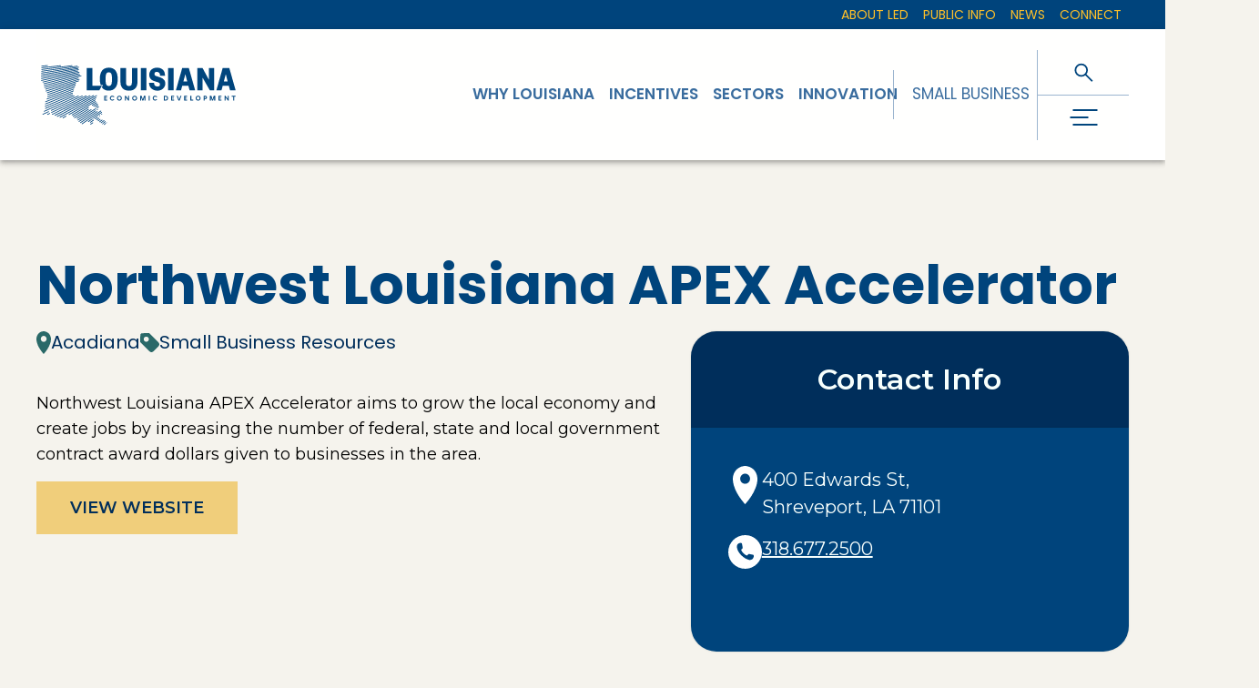

--- FILE ---
content_type: text/html; charset=utf-8
request_url: https://www.opportunitylouisiana.gov/resource/northwest-louisiana-procurement-technical-assistance-center
body_size: 24995
content:
<!DOCTYPE html><html lang="en"><head><meta charSet="utf-8"/><meta name="viewport" content="width=device-width"/><meta property="og:type" content="website"/><meta property="twitter:card" content="summary_large_image"/><title>Northwest Louisiana APEX Accelerator - LED | Louisiana Economic Development</title><meta name="title" content="Northwest Louisiana APEX Accelerator - LED | Louisiana Economic Development"/><meta property="og:title" content="Northwest Louisiana APEX Accelerator - LED | Louisiana Economic Development"/><meta property="twitter:title" content="Northwest Louisiana APEX Accelerator - LED | Louisiana Economic Development"/><meta name="next-head-count" content="8"/><link rel="icon" href="/favicon.png" sizes="any"/><link rel="preconnect" href="https://fonts.gstatic.com" crossorigin /><link rel="preload" href="/_next/static/css/770764919716178a.css" as="style"/><link rel="stylesheet" href="/_next/static/css/770764919716178a.css" data-n-g=""/><noscript data-n-css=""></noscript><script defer="" nomodule="" src="/_next/static/chunks/polyfills-c67a75d1b6f99dc8.js"></script><script src="/_next/static/chunks/webpack-5761f3a204ffdf4a.js" defer=""></script><script src="/_next/static/chunks/framework-bb5c596eafb42b22.js" defer=""></script><script src="/_next/static/chunks/main-07031e620782426d.js" defer=""></script><script src="/_next/static/chunks/pages/_app-1970bba3e5de4d9c.js" defer=""></script><script src="/_next/static/chunks/pages/%5B...wordpressNode%5D-0cdc7571ee9d4e0f.js" defer=""></script><script src="/_next/static/EpcoOtOEuNzrXyPbTdtD5/_buildManifest.js" defer=""></script><script src="/_next/static/EpcoOtOEuNzrXyPbTdtD5/_ssgManifest.js" defer=""></script><style data-href="https://fonts.googleapis.com/css2?family=Montserrat:ital,wght@0,200;0,400;0,500;0,600;0,700;1,200;1,400;1,500;1,600;1,700&family=Poppins:ital,wght@0,400;0,500;0,600;0,700;1,400;1,500;1,600;1,700&family=Lora:ital,wght@0,400;0,500;0,600;0,700;1,400;1,500;1,600;1,700&display=swap">@font-face{font-family:'Lora';font-style:italic;font-weight:400;font-display:swap;src:url(https://fonts.gstatic.com/l/font?kit=0QI8MX1D_JOuMw_hLdO6T2wV9KnW-MoFkqs&skey=92aaeeb853a906d8&v=v37) format('woff')}@font-face{font-family:'Lora';font-style:italic;font-weight:500;font-display:swap;src:url(https://fonts.gstatic.com/l/font?kit=0QI8MX1D_JOuMw_hLdO6T2wV9KnW-PgFkqs&skey=92aaeeb853a906d8&v=v37) format('woff')}@font-face{font-family:'Lora';font-style:italic;font-weight:600;font-display:swap;src:url(https://fonts.gstatic.com/l/font?kit=0QI8MX1D_JOuMw_hLdO6T2wV9KnW-BQCkqs&skey=92aaeeb853a906d8&v=v37) format('woff')}@font-face{font-family:'Lora';font-style:italic;font-weight:700;font-display:swap;src:url(https://fonts.gstatic.com/l/font?kit=0QI8MX1D_JOuMw_hLdO6T2wV9KnW-C0Ckqs&skey=92aaeeb853a906d8&v=v37) format('woff')}@font-face{font-family:'Lora';font-style:normal;font-weight:400;font-display:swap;src:url(https://fonts.gstatic.com/l/font?kit=0QI6MX1D_JOuGQbT0gvTJPa787weuyJF&skey=1d294b6d956fb8e&v=v37) format('woff')}@font-face{font-family:'Lora';font-style:normal;font-weight:500;font-display:swap;src:url(https://fonts.gstatic.com/l/font?kit=0QI6MX1D_JOuGQbT0gvTJPa787wsuyJF&skey=1d294b6d956fb8e&v=v37) format('woff')}@font-face{font-family:'Lora';font-style:normal;font-weight:600;font-display:swap;src:url(https://fonts.gstatic.com/l/font?kit=0QI6MX1D_JOuGQbT0gvTJPa787zAvCJF&skey=1d294b6d956fb8e&v=v37) format('woff')}@font-face{font-family:'Lora';font-style:normal;font-weight:700;font-display:swap;src:url(https://fonts.gstatic.com/l/font?kit=0QI6MX1D_JOuGQbT0gvTJPa787z5vCJF&skey=1d294b6d956fb8e&v=v37) format('woff')}@font-face{font-family:'Montserrat';font-style:italic;font-weight:200;font-display:swap;src:url(https://fonts.gstatic.com/l/font?kit=JTUFjIg1_i6t8kCHKm459Wx7xQYXK0vOoz6jqyR9aXw&skey=2d3c1187d5eede0f&v=v31) format('woff')}@font-face{font-family:'Montserrat';font-style:italic;font-weight:400;font-display:swap;src:url(https://fonts.gstatic.com/l/font?kit=JTUFjIg1_i6t8kCHKm459Wx7xQYXK0vOoz6jq6R9aXw&skey=2d3c1187d5eede0f&v=v31) format('woff')}@font-face{font-family:'Montserrat';font-style:italic;font-weight:500;font-display:swap;src:url(https://fonts.gstatic.com/l/font?kit=JTUFjIg1_i6t8kCHKm459Wx7xQYXK0vOoz6jq5Z9aXw&skey=2d3c1187d5eede0f&v=v31) format('woff')}@font-face{font-family:'Montserrat';font-style:italic;font-weight:600;font-display:swap;src:url(https://fonts.gstatic.com/l/font?kit=JTUFjIg1_i6t8kCHKm459Wx7xQYXK0vOoz6jq3p6aXw&skey=2d3c1187d5eede0f&v=v31) format('woff')}@font-face{font-family:'Montserrat';font-style:italic;font-weight:700;font-display:swap;src:url(https://fonts.gstatic.com/l/font?kit=JTUFjIg1_i6t8kCHKm459Wx7xQYXK0vOoz6jq0N6aXw&skey=2d3c1187d5eede0f&v=v31) format('woff')}@font-face{font-family:'Montserrat';font-style:normal;font-weight:200;font-display:swap;src:url(https://fonts.gstatic.com/l/font?kit=JTUHjIg1_i6t8kCHKm4532VJOt5-QNFgpCvr6Ew9&skey=7bc19f711c0de8f&v=v31) format('woff')}@font-face{font-family:'Montserrat';font-style:normal;font-weight:400;font-display:swap;src:url(https://fonts.gstatic.com/l/font?kit=JTUHjIg1_i6t8kCHKm4532VJOt5-QNFgpCtr6Ew9&skey=7bc19f711c0de8f&v=v31) format('woff')}@font-face{font-family:'Montserrat';font-style:normal;font-weight:500;font-display:swap;src:url(https://fonts.gstatic.com/l/font?kit=JTUHjIg1_i6t8kCHKm4532VJOt5-QNFgpCtZ6Ew9&skey=7bc19f711c0de8f&v=v31) format('woff')}@font-face{font-family:'Montserrat';font-style:normal;font-weight:600;font-display:swap;src:url(https://fonts.gstatic.com/l/font?kit=JTUHjIg1_i6t8kCHKm4532VJOt5-QNFgpCu170w9&skey=7bc19f711c0de8f&v=v31) format('woff')}@font-face{font-family:'Montserrat';font-style:normal;font-weight:700;font-display:swap;src:url(https://fonts.gstatic.com/l/font?kit=JTUHjIg1_i6t8kCHKm4532VJOt5-QNFgpCuM70w9&skey=7bc19f711c0de8f&v=v31) format('woff')}@font-face{font-family:'Poppins';font-style:italic;font-weight:400;font-display:swap;src:url(https://fonts.gstatic.com/l/font?kit=pxiGyp8kv8JHgFVrJJLedA&skey=f21d6e783fa43c88&v=v24) format('woff')}@font-face{font-family:'Poppins';font-style:italic;font-weight:500;font-display:swap;src:url(https://fonts.gstatic.com/l/font?kit=pxiDyp8kv8JHgFVrJJLmg1hlEw&skey=b0aa19767d34da85&v=v24) format('woff')}@font-face{font-family:'Poppins';font-style:italic;font-weight:600;font-display:swap;src:url(https://fonts.gstatic.com/l/font?kit=pxiDyp8kv8JHgFVrJJLmr19lEw&skey=7fbc556774b13ef0&v=v24) format('woff')}@font-face{font-family:'Poppins';font-style:italic;font-weight:700;font-display:swap;src:url(https://fonts.gstatic.com/l/font?kit=pxiDyp8kv8JHgFVrJJLmy15lEw&skey=29c3bd833a54ba8c&v=v24) format('woff')}@font-face{font-family:'Poppins';font-style:normal;font-weight:400;font-display:swap;src:url(https://fonts.gstatic.com/l/font?kit=pxiEyp8kv8JHgFVrFJM&skey=87759fb096548f6d&v=v24) format('woff')}@font-face{font-family:'Poppins';font-style:normal;font-weight:500;font-display:swap;src:url(https://fonts.gstatic.com/l/font?kit=pxiByp8kv8JHgFVrLGT9V1g&skey=d4526a9b64c21b87&v=v24) format('woff')}@font-face{font-family:'Poppins';font-style:normal;font-weight:600;font-display:swap;src:url(https://fonts.gstatic.com/l/font?kit=pxiByp8kv8JHgFVrLEj6V1g&skey=ce7ef9d62ca89319&v=v24) format('woff')}@font-face{font-family:'Poppins';font-style:normal;font-weight:700;font-display:swap;src:url(https://fonts.gstatic.com/l/font?kit=pxiByp8kv8JHgFVrLCz7V1g&skey=cea76fe63715a67a&v=v24) format('woff')}@font-face{font-family:'Lora';font-style:italic;font-weight:400;font-display:swap;src:url(https://fonts.gstatic.com/s/lora/v37/0QIhMX1D_JOuMw_LLPtLtfOm84TX.woff2) format('woff2');unicode-range:U+0460-052F,U+1C80-1C8A,U+20B4,U+2DE0-2DFF,U+A640-A69F,U+FE2E-FE2F}@font-face{font-family:'Lora';font-style:italic;font-weight:400;font-display:swap;src:url(https://fonts.gstatic.com/s/lora/v37/0QIhMX1D_JOuMw_LJftLtfOm84TX.woff2) format('woff2');unicode-range:U+0301,U+0400-045F,U+0490-0491,U+04B0-04B1,U+2116}@font-face{font-family:'Lora';font-style:italic;font-weight:400;font-display:swap;src:url(https://fonts.gstatic.com/s/lora/v37/0QIhMX1D_JOuMw_LXftLtfOm84TX.woff2) format('woff2');unicode-range:U+0302-0303,U+0305,U+0307-0308,U+0310,U+0312,U+0315,U+031A,U+0326-0327,U+032C,U+032F-0330,U+0332-0333,U+0338,U+033A,U+0346,U+034D,U+0391-03A1,U+03A3-03A9,U+03B1-03C9,U+03D1,U+03D5-03D6,U+03F0-03F1,U+03F4-03F5,U+2016-2017,U+2034-2038,U+203C,U+2040,U+2043,U+2047,U+2050,U+2057,U+205F,U+2070-2071,U+2074-208E,U+2090-209C,U+20D0-20DC,U+20E1,U+20E5-20EF,U+2100-2112,U+2114-2115,U+2117-2121,U+2123-214F,U+2190,U+2192,U+2194-21AE,U+21B0-21E5,U+21F1-21F2,U+21F4-2211,U+2213-2214,U+2216-22FF,U+2308-230B,U+2310,U+2319,U+231C-2321,U+2336-237A,U+237C,U+2395,U+239B-23B7,U+23D0,U+23DC-23E1,U+2474-2475,U+25AF,U+25B3,U+25B7,U+25BD,U+25C1,U+25CA,U+25CC,U+25FB,U+266D-266F,U+27C0-27FF,U+2900-2AFF,U+2B0E-2B11,U+2B30-2B4C,U+2BFE,U+3030,U+FF5B,U+FF5D,U+1D400-1D7FF,U+1EE00-1EEFF}@font-face{font-family:'Lora';font-style:italic;font-weight:400;font-display:swap;src:url(https://fonts.gstatic.com/s/lora/v37/0QIhMX1D_JOuMw_LT_tLtfOm84TX.woff2) format('woff2');unicode-range:U+0001-000C,U+000E-001F,U+007F-009F,U+20DD-20E0,U+20E2-20E4,U+2150-218F,U+2190,U+2192,U+2194-2199,U+21AF,U+21E6-21F0,U+21F3,U+2218-2219,U+2299,U+22C4-22C6,U+2300-243F,U+2440-244A,U+2460-24FF,U+25A0-27BF,U+2800-28FF,U+2921-2922,U+2981,U+29BF,U+29EB,U+2B00-2BFF,U+4DC0-4DFF,U+FFF9-FFFB,U+10140-1018E,U+10190-1019C,U+101A0,U+101D0-101FD,U+102E0-102FB,U+10E60-10E7E,U+1D2C0-1D2D3,U+1D2E0-1D37F,U+1F000-1F0FF,U+1F100-1F1AD,U+1F1E6-1F1FF,U+1F30D-1F30F,U+1F315,U+1F31C,U+1F31E,U+1F320-1F32C,U+1F336,U+1F378,U+1F37D,U+1F382,U+1F393-1F39F,U+1F3A7-1F3A8,U+1F3AC-1F3AF,U+1F3C2,U+1F3C4-1F3C6,U+1F3CA-1F3CE,U+1F3D4-1F3E0,U+1F3ED,U+1F3F1-1F3F3,U+1F3F5-1F3F7,U+1F408,U+1F415,U+1F41F,U+1F426,U+1F43F,U+1F441-1F442,U+1F444,U+1F446-1F449,U+1F44C-1F44E,U+1F453,U+1F46A,U+1F47D,U+1F4A3,U+1F4B0,U+1F4B3,U+1F4B9,U+1F4BB,U+1F4BF,U+1F4C8-1F4CB,U+1F4D6,U+1F4DA,U+1F4DF,U+1F4E3-1F4E6,U+1F4EA-1F4ED,U+1F4F7,U+1F4F9-1F4FB,U+1F4FD-1F4FE,U+1F503,U+1F507-1F50B,U+1F50D,U+1F512-1F513,U+1F53E-1F54A,U+1F54F-1F5FA,U+1F610,U+1F650-1F67F,U+1F687,U+1F68D,U+1F691,U+1F694,U+1F698,U+1F6AD,U+1F6B2,U+1F6B9-1F6BA,U+1F6BC,U+1F6C6-1F6CF,U+1F6D3-1F6D7,U+1F6E0-1F6EA,U+1F6F0-1F6F3,U+1F6F7-1F6FC,U+1F700-1F7FF,U+1F800-1F80B,U+1F810-1F847,U+1F850-1F859,U+1F860-1F887,U+1F890-1F8AD,U+1F8B0-1F8BB,U+1F8C0-1F8C1,U+1F900-1F90B,U+1F93B,U+1F946,U+1F984,U+1F996,U+1F9E9,U+1FA00-1FA6F,U+1FA70-1FA7C,U+1FA80-1FA89,U+1FA8F-1FAC6,U+1FACE-1FADC,U+1FADF-1FAE9,U+1FAF0-1FAF8,U+1FB00-1FBFF}@font-face{font-family:'Lora';font-style:italic;font-weight:400;font-display:swap;src:url(https://fonts.gstatic.com/s/lora/v37/0QIhMX1D_JOuMw_LLvtLtfOm84TX.woff2) format('woff2');unicode-range:U+0102-0103,U+0110-0111,U+0128-0129,U+0168-0169,U+01A0-01A1,U+01AF-01B0,U+0300-0301,U+0303-0304,U+0308-0309,U+0323,U+0329,U+1EA0-1EF9,U+20AB}@font-face{font-family:'Lora';font-style:italic;font-weight:400;font-display:swap;src:url(https://fonts.gstatic.com/s/lora/v37/0QIhMX1D_JOuMw_LL_tLtfOm84TX.woff2) format('woff2');unicode-range:U+0100-02BA,U+02BD-02C5,U+02C7-02CC,U+02CE-02D7,U+02DD-02FF,U+0304,U+0308,U+0329,U+1D00-1DBF,U+1E00-1E9F,U+1EF2-1EFF,U+2020,U+20A0-20AB,U+20AD-20C0,U+2113,U+2C60-2C7F,U+A720-A7FF}@font-face{font-family:'Lora';font-style:italic;font-weight:400;font-display:swap;src:url(https://fonts.gstatic.com/s/lora/v37/0QIhMX1D_JOuMw_LIftLtfOm8w.woff2) format('woff2');unicode-range:U+0000-00FF,U+0131,U+0152-0153,U+02BB-02BC,U+02C6,U+02DA,U+02DC,U+0304,U+0308,U+0329,U+2000-206F,U+20AC,U+2122,U+2191,U+2193,U+2212,U+2215,U+FEFF,U+FFFD}@font-face{font-family:'Lora';font-style:italic;font-weight:500;font-display:swap;src:url(https://fonts.gstatic.com/s/lora/v37/0QIhMX1D_JOuMw_LLPtLtfOm84TX.woff2) format('woff2');unicode-range:U+0460-052F,U+1C80-1C8A,U+20B4,U+2DE0-2DFF,U+A640-A69F,U+FE2E-FE2F}@font-face{font-family:'Lora';font-style:italic;font-weight:500;font-display:swap;src:url(https://fonts.gstatic.com/s/lora/v37/0QIhMX1D_JOuMw_LJftLtfOm84TX.woff2) format('woff2');unicode-range:U+0301,U+0400-045F,U+0490-0491,U+04B0-04B1,U+2116}@font-face{font-family:'Lora';font-style:italic;font-weight:500;font-display:swap;src:url(https://fonts.gstatic.com/s/lora/v37/0QIhMX1D_JOuMw_LXftLtfOm84TX.woff2) format('woff2');unicode-range:U+0302-0303,U+0305,U+0307-0308,U+0310,U+0312,U+0315,U+031A,U+0326-0327,U+032C,U+032F-0330,U+0332-0333,U+0338,U+033A,U+0346,U+034D,U+0391-03A1,U+03A3-03A9,U+03B1-03C9,U+03D1,U+03D5-03D6,U+03F0-03F1,U+03F4-03F5,U+2016-2017,U+2034-2038,U+203C,U+2040,U+2043,U+2047,U+2050,U+2057,U+205F,U+2070-2071,U+2074-208E,U+2090-209C,U+20D0-20DC,U+20E1,U+20E5-20EF,U+2100-2112,U+2114-2115,U+2117-2121,U+2123-214F,U+2190,U+2192,U+2194-21AE,U+21B0-21E5,U+21F1-21F2,U+21F4-2211,U+2213-2214,U+2216-22FF,U+2308-230B,U+2310,U+2319,U+231C-2321,U+2336-237A,U+237C,U+2395,U+239B-23B7,U+23D0,U+23DC-23E1,U+2474-2475,U+25AF,U+25B3,U+25B7,U+25BD,U+25C1,U+25CA,U+25CC,U+25FB,U+266D-266F,U+27C0-27FF,U+2900-2AFF,U+2B0E-2B11,U+2B30-2B4C,U+2BFE,U+3030,U+FF5B,U+FF5D,U+1D400-1D7FF,U+1EE00-1EEFF}@font-face{font-family:'Lora';font-style:italic;font-weight:500;font-display:swap;src:url(https://fonts.gstatic.com/s/lora/v37/0QIhMX1D_JOuMw_LT_tLtfOm84TX.woff2) format('woff2');unicode-range:U+0001-000C,U+000E-001F,U+007F-009F,U+20DD-20E0,U+20E2-20E4,U+2150-218F,U+2190,U+2192,U+2194-2199,U+21AF,U+21E6-21F0,U+21F3,U+2218-2219,U+2299,U+22C4-22C6,U+2300-243F,U+2440-244A,U+2460-24FF,U+25A0-27BF,U+2800-28FF,U+2921-2922,U+2981,U+29BF,U+29EB,U+2B00-2BFF,U+4DC0-4DFF,U+FFF9-FFFB,U+10140-1018E,U+10190-1019C,U+101A0,U+101D0-101FD,U+102E0-102FB,U+10E60-10E7E,U+1D2C0-1D2D3,U+1D2E0-1D37F,U+1F000-1F0FF,U+1F100-1F1AD,U+1F1E6-1F1FF,U+1F30D-1F30F,U+1F315,U+1F31C,U+1F31E,U+1F320-1F32C,U+1F336,U+1F378,U+1F37D,U+1F382,U+1F393-1F39F,U+1F3A7-1F3A8,U+1F3AC-1F3AF,U+1F3C2,U+1F3C4-1F3C6,U+1F3CA-1F3CE,U+1F3D4-1F3E0,U+1F3ED,U+1F3F1-1F3F3,U+1F3F5-1F3F7,U+1F408,U+1F415,U+1F41F,U+1F426,U+1F43F,U+1F441-1F442,U+1F444,U+1F446-1F449,U+1F44C-1F44E,U+1F453,U+1F46A,U+1F47D,U+1F4A3,U+1F4B0,U+1F4B3,U+1F4B9,U+1F4BB,U+1F4BF,U+1F4C8-1F4CB,U+1F4D6,U+1F4DA,U+1F4DF,U+1F4E3-1F4E6,U+1F4EA-1F4ED,U+1F4F7,U+1F4F9-1F4FB,U+1F4FD-1F4FE,U+1F503,U+1F507-1F50B,U+1F50D,U+1F512-1F513,U+1F53E-1F54A,U+1F54F-1F5FA,U+1F610,U+1F650-1F67F,U+1F687,U+1F68D,U+1F691,U+1F694,U+1F698,U+1F6AD,U+1F6B2,U+1F6B9-1F6BA,U+1F6BC,U+1F6C6-1F6CF,U+1F6D3-1F6D7,U+1F6E0-1F6EA,U+1F6F0-1F6F3,U+1F6F7-1F6FC,U+1F700-1F7FF,U+1F800-1F80B,U+1F810-1F847,U+1F850-1F859,U+1F860-1F887,U+1F890-1F8AD,U+1F8B0-1F8BB,U+1F8C0-1F8C1,U+1F900-1F90B,U+1F93B,U+1F946,U+1F984,U+1F996,U+1F9E9,U+1FA00-1FA6F,U+1FA70-1FA7C,U+1FA80-1FA89,U+1FA8F-1FAC6,U+1FACE-1FADC,U+1FADF-1FAE9,U+1FAF0-1FAF8,U+1FB00-1FBFF}@font-face{font-family:'Lora';font-style:italic;font-weight:500;font-display:swap;src:url(https://fonts.gstatic.com/s/lora/v37/0QIhMX1D_JOuMw_LLvtLtfOm84TX.woff2) format('woff2');unicode-range:U+0102-0103,U+0110-0111,U+0128-0129,U+0168-0169,U+01A0-01A1,U+01AF-01B0,U+0300-0301,U+0303-0304,U+0308-0309,U+0323,U+0329,U+1EA0-1EF9,U+20AB}@font-face{font-family:'Lora';font-style:italic;font-weight:500;font-display:swap;src:url(https://fonts.gstatic.com/s/lora/v37/0QIhMX1D_JOuMw_LL_tLtfOm84TX.woff2) format('woff2');unicode-range:U+0100-02BA,U+02BD-02C5,U+02C7-02CC,U+02CE-02D7,U+02DD-02FF,U+0304,U+0308,U+0329,U+1D00-1DBF,U+1E00-1E9F,U+1EF2-1EFF,U+2020,U+20A0-20AB,U+20AD-20C0,U+2113,U+2C60-2C7F,U+A720-A7FF}@font-face{font-family:'Lora';font-style:italic;font-weight:500;font-display:swap;src:url(https://fonts.gstatic.com/s/lora/v37/0QIhMX1D_JOuMw_LIftLtfOm8w.woff2) format('woff2');unicode-range:U+0000-00FF,U+0131,U+0152-0153,U+02BB-02BC,U+02C6,U+02DA,U+02DC,U+0304,U+0308,U+0329,U+2000-206F,U+20AC,U+2122,U+2191,U+2193,U+2212,U+2215,U+FEFF,U+FFFD}@font-face{font-family:'Lora';font-style:italic;font-weight:600;font-display:swap;src:url(https://fonts.gstatic.com/s/lora/v37/0QIhMX1D_JOuMw_LLPtLtfOm84TX.woff2) format('woff2');unicode-range:U+0460-052F,U+1C80-1C8A,U+20B4,U+2DE0-2DFF,U+A640-A69F,U+FE2E-FE2F}@font-face{font-family:'Lora';font-style:italic;font-weight:600;font-display:swap;src:url(https://fonts.gstatic.com/s/lora/v37/0QIhMX1D_JOuMw_LJftLtfOm84TX.woff2) format('woff2');unicode-range:U+0301,U+0400-045F,U+0490-0491,U+04B0-04B1,U+2116}@font-face{font-family:'Lora';font-style:italic;font-weight:600;font-display:swap;src:url(https://fonts.gstatic.com/s/lora/v37/0QIhMX1D_JOuMw_LXftLtfOm84TX.woff2) format('woff2');unicode-range:U+0302-0303,U+0305,U+0307-0308,U+0310,U+0312,U+0315,U+031A,U+0326-0327,U+032C,U+032F-0330,U+0332-0333,U+0338,U+033A,U+0346,U+034D,U+0391-03A1,U+03A3-03A9,U+03B1-03C9,U+03D1,U+03D5-03D6,U+03F0-03F1,U+03F4-03F5,U+2016-2017,U+2034-2038,U+203C,U+2040,U+2043,U+2047,U+2050,U+2057,U+205F,U+2070-2071,U+2074-208E,U+2090-209C,U+20D0-20DC,U+20E1,U+20E5-20EF,U+2100-2112,U+2114-2115,U+2117-2121,U+2123-214F,U+2190,U+2192,U+2194-21AE,U+21B0-21E5,U+21F1-21F2,U+21F4-2211,U+2213-2214,U+2216-22FF,U+2308-230B,U+2310,U+2319,U+231C-2321,U+2336-237A,U+237C,U+2395,U+239B-23B7,U+23D0,U+23DC-23E1,U+2474-2475,U+25AF,U+25B3,U+25B7,U+25BD,U+25C1,U+25CA,U+25CC,U+25FB,U+266D-266F,U+27C0-27FF,U+2900-2AFF,U+2B0E-2B11,U+2B30-2B4C,U+2BFE,U+3030,U+FF5B,U+FF5D,U+1D400-1D7FF,U+1EE00-1EEFF}@font-face{font-family:'Lora';font-style:italic;font-weight:600;font-display:swap;src:url(https://fonts.gstatic.com/s/lora/v37/0QIhMX1D_JOuMw_LT_tLtfOm84TX.woff2) format('woff2');unicode-range:U+0001-000C,U+000E-001F,U+007F-009F,U+20DD-20E0,U+20E2-20E4,U+2150-218F,U+2190,U+2192,U+2194-2199,U+21AF,U+21E6-21F0,U+21F3,U+2218-2219,U+2299,U+22C4-22C6,U+2300-243F,U+2440-244A,U+2460-24FF,U+25A0-27BF,U+2800-28FF,U+2921-2922,U+2981,U+29BF,U+29EB,U+2B00-2BFF,U+4DC0-4DFF,U+FFF9-FFFB,U+10140-1018E,U+10190-1019C,U+101A0,U+101D0-101FD,U+102E0-102FB,U+10E60-10E7E,U+1D2C0-1D2D3,U+1D2E0-1D37F,U+1F000-1F0FF,U+1F100-1F1AD,U+1F1E6-1F1FF,U+1F30D-1F30F,U+1F315,U+1F31C,U+1F31E,U+1F320-1F32C,U+1F336,U+1F378,U+1F37D,U+1F382,U+1F393-1F39F,U+1F3A7-1F3A8,U+1F3AC-1F3AF,U+1F3C2,U+1F3C4-1F3C6,U+1F3CA-1F3CE,U+1F3D4-1F3E0,U+1F3ED,U+1F3F1-1F3F3,U+1F3F5-1F3F7,U+1F408,U+1F415,U+1F41F,U+1F426,U+1F43F,U+1F441-1F442,U+1F444,U+1F446-1F449,U+1F44C-1F44E,U+1F453,U+1F46A,U+1F47D,U+1F4A3,U+1F4B0,U+1F4B3,U+1F4B9,U+1F4BB,U+1F4BF,U+1F4C8-1F4CB,U+1F4D6,U+1F4DA,U+1F4DF,U+1F4E3-1F4E6,U+1F4EA-1F4ED,U+1F4F7,U+1F4F9-1F4FB,U+1F4FD-1F4FE,U+1F503,U+1F507-1F50B,U+1F50D,U+1F512-1F513,U+1F53E-1F54A,U+1F54F-1F5FA,U+1F610,U+1F650-1F67F,U+1F687,U+1F68D,U+1F691,U+1F694,U+1F698,U+1F6AD,U+1F6B2,U+1F6B9-1F6BA,U+1F6BC,U+1F6C6-1F6CF,U+1F6D3-1F6D7,U+1F6E0-1F6EA,U+1F6F0-1F6F3,U+1F6F7-1F6FC,U+1F700-1F7FF,U+1F800-1F80B,U+1F810-1F847,U+1F850-1F859,U+1F860-1F887,U+1F890-1F8AD,U+1F8B0-1F8BB,U+1F8C0-1F8C1,U+1F900-1F90B,U+1F93B,U+1F946,U+1F984,U+1F996,U+1F9E9,U+1FA00-1FA6F,U+1FA70-1FA7C,U+1FA80-1FA89,U+1FA8F-1FAC6,U+1FACE-1FADC,U+1FADF-1FAE9,U+1FAF0-1FAF8,U+1FB00-1FBFF}@font-face{font-family:'Lora';font-style:italic;font-weight:600;font-display:swap;src:url(https://fonts.gstatic.com/s/lora/v37/0QIhMX1D_JOuMw_LLvtLtfOm84TX.woff2) format('woff2');unicode-range:U+0102-0103,U+0110-0111,U+0128-0129,U+0168-0169,U+01A0-01A1,U+01AF-01B0,U+0300-0301,U+0303-0304,U+0308-0309,U+0323,U+0329,U+1EA0-1EF9,U+20AB}@font-face{font-family:'Lora';font-style:italic;font-weight:600;font-display:swap;src:url(https://fonts.gstatic.com/s/lora/v37/0QIhMX1D_JOuMw_LL_tLtfOm84TX.woff2) format('woff2');unicode-range:U+0100-02BA,U+02BD-02C5,U+02C7-02CC,U+02CE-02D7,U+02DD-02FF,U+0304,U+0308,U+0329,U+1D00-1DBF,U+1E00-1E9F,U+1EF2-1EFF,U+2020,U+20A0-20AB,U+20AD-20C0,U+2113,U+2C60-2C7F,U+A720-A7FF}@font-face{font-family:'Lora';font-style:italic;font-weight:600;font-display:swap;src:url(https://fonts.gstatic.com/s/lora/v37/0QIhMX1D_JOuMw_LIftLtfOm8w.woff2) format('woff2');unicode-range:U+0000-00FF,U+0131,U+0152-0153,U+02BB-02BC,U+02C6,U+02DA,U+02DC,U+0304,U+0308,U+0329,U+2000-206F,U+20AC,U+2122,U+2191,U+2193,U+2212,U+2215,U+FEFF,U+FFFD}@font-face{font-family:'Lora';font-style:italic;font-weight:700;font-display:swap;src:url(https://fonts.gstatic.com/s/lora/v37/0QIhMX1D_JOuMw_LLPtLtfOm84TX.woff2) format('woff2');unicode-range:U+0460-052F,U+1C80-1C8A,U+20B4,U+2DE0-2DFF,U+A640-A69F,U+FE2E-FE2F}@font-face{font-family:'Lora';font-style:italic;font-weight:700;font-display:swap;src:url(https://fonts.gstatic.com/s/lora/v37/0QIhMX1D_JOuMw_LJftLtfOm84TX.woff2) format('woff2');unicode-range:U+0301,U+0400-045F,U+0490-0491,U+04B0-04B1,U+2116}@font-face{font-family:'Lora';font-style:italic;font-weight:700;font-display:swap;src:url(https://fonts.gstatic.com/s/lora/v37/0QIhMX1D_JOuMw_LXftLtfOm84TX.woff2) format('woff2');unicode-range:U+0302-0303,U+0305,U+0307-0308,U+0310,U+0312,U+0315,U+031A,U+0326-0327,U+032C,U+032F-0330,U+0332-0333,U+0338,U+033A,U+0346,U+034D,U+0391-03A1,U+03A3-03A9,U+03B1-03C9,U+03D1,U+03D5-03D6,U+03F0-03F1,U+03F4-03F5,U+2016-2017,U+2034-2038,U+203C,U+2040,U+2043,U+2047,U+2050,U+2057,U+205F,U+2070-2071,U+2074-208E,U+2090-209C,U+20D0-20DC,U+20E1,U+20E5-20EF,U+2100-2112,U+2114-2115,U+2117-2121,U+2123-214F,U+2190,U+2192,U+2194-21AE,U+21B0-21E5,U+21F1-21F2,U+21F4-2211,U+2213-2214,U+2216-22FF,U+2308-230B,U+2310,U+2319,U+231C-2321,U+2336-237A,U+237C,U+2395,U+239B-23B7,U+23D0,U+23DC-23E1,U+2474-2475,U+25AF,U+25B3,U+25B7,U+25BD,U+25C1,U+25CA,U+25CC,U+25FB,U+266D-266F,U+27C0-27FF,U+2900-2AFF,U+2B0E-2B11,U+2B30-2B4C,U+2BFE,U+3030,U+FF5B,U+FF5D,U+1D400-1D7FF,U+1EE00-1EEFF}@font-face{font-family:'Lora';font-style:italic;font-weight:700;font-display:swap;src:url(https://fonts.gstatic.com/s/lora/v37/0QIhMX1D_JOuMw_LT_tLtfOm84TX.woff2) format('woff2');unicode-range:U+0001-000C,U+000E-001F,U+007F-009F,U+20DD-20E0,U+20E2-20E4,U+2150-218F,U+2190,U+2192,U+2194-2199,U+21AF,U+21E6-21F0,U+21F3,U+2218-2219,U+2299,U+22C4-22C6,U+2300-243F,U+2440-244A,U+2460-24FF,U+25A0-27BF,U+2800-28FF,U+2921-2922,U+2981,U+29BF,U+29EB,U+2B00-2BFF,U+4DC0-4DFF,U+FFF9-FFFB,U+10140-1018E,U+10190-1019C,U+101A0,U+101D0-101FD,U+102E0-102FB,U+10E60-10E7E,U+1D2C0-1D2D3,U+1D2E0-1D37F,U+1F000-1F0FF,U+1F100-1F1AD,U+1F1E6-1F1FF,U+1F30D-1F30F,U+1F315,U+1F31C,U+1F31E,U+1F320-1F32C,U+1F336,U+1F378,U+1F37D,U+1F382,U+1F393-1F39F,U+1F3A7-1F3A8,U+1F3AC-1F3AF,U+1F3C2,U+1F3C4-1F3C6,U+1F3CA-1F3CE,U+1F3D4-1F3E0,U+1F3ED,U+1F3F1-1F3F3,U+1F3F5-1F3F7,U+1F408,U+1F415,U+1F41F,U+1F426,U+1F43F,U+1F441-1F442,U+1F444,U+1F446-1F449,U+1F44C-1F44E,U+1F453,U+1F46A,U+1F47D,U+1F4A3,U+1F4B0,U+1F4B3,U+1F4B9,U+1F4BB,U+1F4BF,U+1F4C8-1F4CB,U+1F4D6,U+1F4DA,U+1F4DF,U+1F4E3-1F4E6,U+1F4EA-1F4ED,U+1F4F7,U+1F4F9-1F4FB,U+1F4FD-1F4FE,U+1F503,U+1F507-1F50B,U+1F50D,U+1F512-1F513,U+1F53E-1F54A,U+1F54F-1F5FA,U+1F610,U+1F650-1F67F,U+1F687,U+1F68D,U+1F691,U+1F694,U+1F698,U+1F6AD,U+1F6B2,U+1F6B9-1F6BA,U+1F6BC,U+1F6C6-1F6CF,U+1F6D3-1F6D7,U+1F6E0-1F6EA,U+1F6F0-1F6F3,U+1F6F7-1F6FC,U+1F700-1F7FF,U+1F800-1F80B,U+1F810-1F847,U+1F850-1F859,U+1F860-1F887,U+1F890-1F8AD,U+1F8B0-1F8BB,U+1F8C0-1F8C1,U+1F900-1F90B,U+1F93B,U+1F946,U+1F984,U+1F996,U+1F9E9,U+1FA00-1FA6F,U+1FA70-1FA7C,U+1FA80-1FA89,U+1FA8F-1FAC6,U+1FACE-1FADC,U+1FADF-1FAE9,U+1FAF0-1FAF8,U+1FB00-1FBFF}@font-face{font-family:'Lora';font-style:italic;font-weight:700;font-display:swap;src:url(https://fonts.gstatic.com/s/lora/v37/0QIhMX1D_JOuMw_LLvtLtfOm84TX.woff2) format('woff2');unicode-range:U+0102-0103,U+0110-0111,U+0128-0129,U+0168-0169,U+01A0-01A1,U+01AF-01B0,U+0300-0301,U+0303-0304,U+0308-0309,U+0323,U+0329,U+1EA0-1EF9,U+20AB}@font-face{font-family:'Lora';font-style:italic;font-weight:700;font-display:swap;src:url(https://fonts.gstatic.com/s/lora/v37/0QIhMX1D_JOuMw_LL_tLtfOm84TX.woff2) format('woff2');unicode-range:U+0100-02BA,U+02BD-02C5,U+02C7-02CC,U+02CE-02D7,U+02DD-02FF,U+0304,U+0308,U+0329,U+1D00-1DBF,U+1E00-1E9F,U+1EF2-1EFF,U+2020,U+20A0-20AB,U+20AD-20C0,U+2113,U+2C60-2C7F,U+A720-A7FF}@font-face{font-family:'Lora';font-style:italic;font-weight:700;font-display:swap;src:url(https://fonts.gstatic.com/s/lora/v37/0QIhMX1D_JOuMw_LIftLtfOm8w.woff2) format('woff2');unicode-range:U+0000-00FF,U+0131,U+0152-0153,U+02BB-02BC,U+02C6,U+02DA,U+02DC,U+0304,U+0308,U+0329,U+2000-206F,U+20AC,U+2122,U+2191,U+2193,U+2212,U+2215,U+FEFF,U+FFFD}@font-face{font-family:'Lora';font-style:normal;font-weight:400;font-display:swap;src:url(https://fonts.gstatic.com/s/lora/v37/0QIvMX1D_JOuMwf7I_FMl_GW8g.woff2) format('woff2');unicode-range:U+0460-052F,U+1C80-1C8A,U+20B4,U+2DE0-2DFF,U+A640-A69F,U+FE2E-FE2F}@font-face{font-family:'Lora';font-style:normal;font-weight:400;font-display:swap;src:url(https://fonts.gstatic.com/s/lora/v37/0QIvMX1D_JOuMw77I_FMl_GW8g.woff2) format('woff2');unicode-range:U+0301,U+0400-045F,U+0490-0491,U+04B0-04B1,U+2116}@font-face{font-family:'Lora';font-style:normal;font-weight:400;font-display:swap;src:url(https://fonts.gstatic.com/s/lora/v37/0QIvMX1D_JOuM3b7I_FMl_GW8g.woff2) format('woff2');unicode-range:U+0302-0303,U+0305,U+0307-0308,U+0310,U+0312,U+0315,U+031A,U+0326-0327,U+032C,U+032F-0330,U+0332-0333,U+0338,U+033A,U+0346,U+034D,U+0391-03A1,U+03A3-03A9,U+03B1-03C9,U+03D1,U+03D5-03D6,U+03F0-03F1,U+03F4-03F5,U+2016-2017,U+2034-2038,U+203C,U+2040,U+2043,U+2047,U+2050,U+2057,U+205F,U+2070-2071,U+2074-208E,U+2090-209C,U+20D0-20DC,U+20E1,U+20E5-20EF,U+2100-2112,U+2114-2115,U+2117-2121,U+2123-214F,U+2190,U+2192,U+2194-21AE,U+21B0-21E5,U+21F1-21F2,U+21F4-2211,U+2213-2214,U+2216-22FF,U+2308-230B,U+2310,U+2319,U+231C-2321,U+2336-237A,U+237C,U+2395,U+239B-23B7,U+23D0,U+23DC-23E1,U+2474-2475,U+25AF,U+25B3,U+25B7,U+25BD,U+25C1,U+25CA,U+25CC,U+25FB,U+266D-266F,U+27C0-27FF,U+2900-2AFF,U+2B0E-2B11,U+2B30-2B4C,U+2BFE,U+3030,U+FF5B,U+FF5D,U+1D400-1D7FF,U+1EE00-1EEFF}@font-face{font-family:'Lora';font-style:normal;font-weight:400;font-display:swap;src:url(https://fonts.gstatic.com/s/lora/v37/0QIvMX1D_JOuM2T7I_FMl_GW8g.woff2) format('woff2');unicode-range:U+0001-000C,U+000E-001F,U+007F-009F,U+20DD-20E0,U+20E2-20E4,U+2150-218F,U+2190,U+2192,U+2194-2199,U+21AF,U+21E6-21F0,U+21F3,U+2218-2219,U+2299,U+22C4-22C6,U+2300-243F,U+2440-244A,U+2460-24FF,U+25A0-27BF,U+2800-28FF,U+2921-2922,U+2981,U+29BF,U+29EB,U+2B00-2BFF,U+4DC0-4DFF,U+FFF9-FFFB,U+10140-1018E,U+10190-1019C,U+101A0,U+101D0-101FD,U+102E0-102FB,U+10E60-10E7E,U+1D2C0-1D2D3,U+1D2E0-1D37F,U+1F000-1F0FF,U+1F100-1F1AD,U+1F1E6-1F1FF,U+1F30D-1F30F,U+1F315,U+1F31C,U+1F31E,U+1F320-1F32C,U+1F336,U+1F378,U+1F37D,U+1F382,U+1F393-1F39F,U+1F3A7-1F3A8,U+1F3AC-1F3AF,U+1F3C2,U+1F3C4-1F3C6,U+1F3CA-1F3CE,U+1F3D4-1F3E0,U+1F3ED,U+1F3F1-1F3F3,U+1F3F5-1F3F7,U+1F408,U+1F415,U+1F41F,U+1F426,U+1F43F,U+1F441-1F442,U+1F444,U+1F446-1F449,U+1F44C-1F44E,U+1F453,U+1F46A,U+1F47D,U+1F4A3,U+1F4B0,U+1F4B3,U+1F4B9,U+1F4BB,U+1F4BF,U+1F4C8-1F4CB,U+1F4D6,U+1F4DA,U+1F4DF,U+1F4E3-1F4E6,U+1F4EA-1F4ED,U+1F4F7,U+1F4F9-1F4FB,U+1F4FD-1F4FE,U+1F503,U+1F507-1F50B,U+1F50D,U+1F512-1F513,U+1F53E-1F54A,U+1F54F-1F5FA,U+1F610,U+1F650-1F67F,U+1F687,U+1F68D,U+1F691,U+1F694,U+1F698,U+1F6AD,U+1F6B2,U+1F6B9-1F6BA,U+1F6BC,U+1F6C6-1F6CF,U+1F6D3-1F6D7,U+1F6E0-1F6EA,U+1F6F0-1F6F3,U+1F6F7-1F6FC,U+1F700-1F7FF,U+1F800-1F80B,U+1F810-1F847,U+1F850-1F859,U+1F860-1F887,U+1F890-1F8AD,U+1F8B0-1F8BB,U+1F8C0-1F8C1,U+1F900-1F90B,U+1F93B,U+1F946,U+1F984,U+1F996,U+1F9E9,U+1FA00-1FA6F,U+1FA70-1FA7C,U+1FA80-1FA89,U+1FA8F-1FAC6,U+1FACE-1FADC,U+1FADF-1FAE9,U+1FAF0-1FAF8,U+1FB00-1FBFF}@font-face{font-family:'Lora';font-style:normal;font-weight:400;font-display:swap;src:url(https://fonts.gstatic.com/s/lora/v37/0QIvMX1D_JOuMwX7I_FMl_GW8g.woff2) format('woff2');unicode-range:U+0102-0103,U+0110-0111,U+0128-0129,U+0168-0169,U+01A0-01A1,U+01AF-01B0,U+0300-0301,U+0303-0304,U+0308-0309,U+0323,U+0329,U+1EA0-1EF9,U+20AB}@font-face{font-family:'Lora';font-style:normal;font-weight:400;font-display:swap;src:url(https://fonts.gstatic.com/s/lora/v37/0QIvMX1D_JOuMwT7I_FMl_GW8g.woff2) format('woff2');unicode-range:U+0100-02BA,U+02BD-02C5,U+02C7-02CC,U+02CE-02D7,U+02DD-02FF,U+0304,U+0308,U+0329,U+1D00-1DBF,U+1E00-1E9F,U+1EF2-1EFF,U+2020,U+20A0-20AB,U+20AD-20C0,U+2113,U+2C60-2C7F,U+A720-A7FF}@font-face{font-family:'Lora';font-style:normal;font-weight:400;font-display:swap;src:url(https://fonts.gstatic.com/s/lora/v37/0QIvMX1D_JOuMwr7I_FMl_E.woff2) format('woff2');unicode-range:U+0000-00FF,U+0131,U+0152-0153,U+02BB-02BC,U+02C6,U+02DA,U+02DC,U+0304,U+0308,U+0329,U+2000-206F,U+20AC,U+2122,U+2191,U+2193,U+2212,U+2215,U+FEFF,U+FFFD}@font-face{font-family:'Lora';font-style:normal;font-weight:500;font-display:swap;src:url(https://fonts.gstatic.com/s/lora/v37/0QIvMX1D_JOuMwf7I_FMl_GW8g.woff2) format('woff2');unicode-range:U+0460-052F,U+1C80-1C8A,U+20B4,U+2DE0-2DFF,U+A640-A69F,U+FE2E-FE2F}@font-face{font-family:'Lora';font-style:normal;font-weight:500;font-display:swap;src:url(https://fonts.gstatic.com/s/lora/v37/0QIvMX1D_JOuMw77I_FMl_GW8g.woff2) format('woff2');unicode-range:U+0301,U+0400-045F,U+0490-0491,U+04B0-04B1,U+2116}@font-face{font-family:'Lora';font-style:normal;font-weight:500;font-display:swap;src:url(https://fonts.gstatic.com/s/lora/v37/0QIvMX1D_JOuM3b7I_FMl_GW8g.woff2) format('woff2');unicode-range:U+0302-0303,U+0305,U+0307-0308,U+0310,U+0312,U+0315,U+031A,U+0326-0327,U+032C,U+032F-0330,U+0332-0333,U+0338,U+033A,U+0346,U+034D,U+0391-03A1,U+03A3-03A9,U+03B1-03C9,U+03D1,U+03D5-03D6,U+03F0-03F1,U+03F4-03F5,U+2016-2017,U+2034-2038,U+203C,U+2040,U+2043,U+2047,U+2050,U+2057,U+205F,U+2070-2071,U+2074-208E,U+2090-209C,U+20D0-20DC,U+20E1,U+20E5-20EF,U+2100-2112,U+2114-2115,U+2117-2121,U+2123-214F,U+2190,U+2192,U+2194-21AE,U+21B0-21E5,U+21F1-21F2,U+21F4-2211,U+2213-2214,U+2216-22FF,U+2308-230B,U+2310,U+2319,U+231C-2321,U+2336-237A,U+237C,U+2395,U+239B-23B7,U+23D0,U+23DC-23E1,U+2474-2475,U+25AF,U+25B3,U+25B7,U+25BD,U+25C1,U+25CA,U+25CC,U+25FB,U+266D-266F,U+27C0-27FF,U+2900-2AFF,U+2B0E-2B11,U+2B30-2B4C,U+2BFE,U+3030,U+FF5B,U+FF5D,U+1D400-1D7FF,U+1EE00-1EEFF}@font-face{font-family:'Lora';font-style:normal;font-weight:500;font-display:swap;src:url(https://fonts.gstatic.com/s/lora/v37/0QIvMX1D_JOuM2T7I_FMl_GW8g.woff2) format('woff2');unicode-range:U+0001-000C,U+000E-001F,U+007F-009F,U+20DD-20E0,U+20E2-20E4,U+2150-218F,U+2190,U+2192,U+2194-2199,U+21AF,U+21E6-21F0,U+21F3,U+2218-2219,U+2299,U+22C4-22C6,U+2300-243F,U+2440-244A,U+2460-24FF,U+25A0-27BF,U+2800-28FF,U+2921-2922,U+2981,U+29BF,U+29EB,U+2B00-2BFF,U+4DC0-4DFF,U+FFF9-FFFB,U+10140-1018E,U+10190-1019C,U+101A0,U+101D0-101FD,U+102E0-102FB,U+10E60-10E7E,U+1D2C0-1D2D3,U+1D2E0-1D37F,U+1F000-1F0FF,U+1F100-1F1AD,U+1F1E6-1F1FF,U+1F30D-1F30F,U+1F315,U+1F31C,U+1F31E,U+1F320-1F32C,U+1F336,U+1F378,U+1F37D,U+1F382,U+1F393-1F39F,U+1F3A7-1F3A8,U+1F3AC-1F3AF,U+1F3C2,U+1F3C4-1F3C6,U+1F3CA-1F3CE,U+1F3D4-1F3E0,U+1F3ED,U+1F3F1-1F3F3,U+1F3F5-1F3F7,U+1F408,U+1F415,U+1F41F,U+1F426,U+1F43F,U+1F441-1F442,U+1F444,U+1F446-1F449,U+1F44C-1F44E,U+1F453,U+1F46A,U+1F47D,U+1F4A3,U+1F4B0,U+1F4B3,U+1F4B9,U+1F4BB,U+1F4BF,U+1F4C8-1F4CB,U+1F4D6,U+1F4DA,U+1F4DF,U+1F4E3-1F4E6,U+1F4EA-1F4ED,U+1F4F7,U+1F4F9-1F4FB,U+1F4FD-1F4FE,U+1F503,U+1F507-1F50B,U+1F50D,U+1F512-1F513,U+1F53E-1F54A,U+1F54F-1F5FA,U+1F610,U+1F650-1F67F,U+1F687,U+1F68D,U+1F691,U+1F694,U+1F698,U+1F6AD,U+1F6B2,U+1F6B9-1F6BA,U+1F6BC,U+1F6C6-1F6CF,U+1F6D3-1F6D7,U+1F6E0-1F6EA,U+1F6F0-1F6F3,U+1F6F7-1F6FC,U+1F700-1F7FF,U+1F800-1F80B,U+1F810-1F847,U+1F850-1F859,U+1F860-1F887,U+1F890-1F8AD,U+1F8B0-1F8BB,U+1F8C0-1F8C1,U+1F900-1F90B,U+1F93B,U+1F946,U+1F984,U+1F996,U+1F9E9,U+1FA00-1FA6F,U+1FA70-1FA7C,U+1FA80-1FA89,U+1FA8F-1FAC6,U+1FACE-1FADC,U+1FADF-1FAE9,U+1FAF0-1FAF8,U+1FB00-1FBFF}@font-face{font-family:'Lora';font-style:normal;font-weight:500;font-display:swap;src:url(https://fonts.gstatic.com/s/lora/v37/0QIvMX1D_JOuMwX7I_FMl_GW8g.woff2) format('woff2');unicode-range:U+0102-0103,U+0110-0111,U+0128-0129,U+0168-0169,U+01A0-01A1,U+01AF-01B0,U+0300-0301,U+0303-0304,U+0308-0309,U+0323,U+0329,U+1EA0-1EF9,U+20AB}@font-face{font-family:'Lora';font-style:normal;font-weight:500;font-display:swap;src:url(https://fonts.gstatic.com/s/lora/v37/0QIvMX1D_JOuMwT7I_FMl_GW8g.woff2) format('woff2');unicode-range:U+0100-02BA,U+02BD-02C5,U+02C7-02CC,U+02CE-02D7,U+02DD-02FF,U+0304,U+0308,U+0329,U+1D00-1DBF,U+1E00-1E9F,U+1EF2-1EFF,U+2020,U+20A0-20AB,U+20AD-20C0,U+2113,U+2C60-2C7F,U+A720-A7FF}@font-face{font-family:'Lora';font-style:normal;font-weight:500;font-display:swap;src:url(https://fonts.gstatic.com/s/lora/v37/0QIvMX1D_JOuMwr7I_FMl_E.woff2) format('woff2');unicode-range:U+0000-00FF,U+0131,U+0152-0153,U+02BB-02BC,U+02C6,U+02DA,U+02DC,U+0304,U+0308,U+0329,U+2000-206F,U+20AC,U+2122,U+2191,U+2193,U+2212,U+2215,U+FEFF,U+FFFD}@font-face{font-family:'Lora';font-style:normal;font-weight:600;font-display:swap;src:url(https://fonts.gstatic.com/s/lora/v37/0QIvMX1D_JOuMwf7I_FMl_GW8g.woff2) format('woff2');unicode-range:U+0460-052F,U+1C80-1C8A,U+20B4,U+2DE0-2DFF,U+A640-A69F,U+FE2E-FE2F}@font-face{font-family:'Lora';font-style:normal;font-weight:600;font-display:swap;src:url(https://fonts.gstatic.com/s/lora/v37/0QIvMX1D_JOuMw77I_FMl_GW8g.woff2) format('woff2');unicode-range:U+0301,U+0400-045F,U+0490-0491,U+04B0-04B1,U+2116}@font-face{font-family:'Lora';font-style:normal;font-weight:600;font-display:swap;src:url(https://fonts.gstatic.com/s/lora/v37/0QIvMX1D_JOuM3b7I_FMl_GW8g.woff2) format('woff2');unicode-range:U+0302-0303,U+0305,U+0307-0308,U+0310,U+0312,U+0315,U+031A,U+0326-0327,U+032C,U+032F-0330,U+0332-0333,U+0338,U+033A,U+0346,U+034D,U+0391-03A1,U+03A3-03A9,U+03B1-03C9,U+03D1,U+03D5-03D6,U+03F0-03F1,U+03F4-03F5,U+2016-2017,U+2034-2038,U+203C,U+2040,U+2043,U+2047,U+2050,U+2057,U+205F,U+2070-2071,U+2074-208E,U+2090-209C,U+20D0-20DC,U+20E1,U+20E5-20EF,U+2100-2112,U+2114-2115,U+2117-2121,U+2123-214F,U+2190,U+2192,U+2194-21AE,U+21B0-21E5,U+21F1-21F2,U+21F4-2211,U+2213-2214,U+2216-22FF,U+2308-230B,U+2310,U+2319,U+231C-2321,U+2336-237A,U+237C,U+2395,U+239B-23B7,U+23D0,U+23DC-23E1,U+2474-2475,U+25AF,U+25B3,U+25B7,U+25BD,U+25C1,U+25CA,U+25CC,U+25FB,U+266D-266F,U+27C0-27FF,U+2900-2AFF,U+2B0E-2B11,U+2B30-2B4C,U+2BFE,U+3030,U+FF5B,U+FF5D,U+1D400-1D7FF,U+1EE00-1EEFF}@font-face{font-family:'Lora';font-style:normal;font-weight:600;font-display:swap;src:url(https://fonts.gstatic.com/s/lora/v37/0QIvMX1D_JOuM2T7I_FMl_GW8g.woff2) format('woff2');unicode-range:U+0001-000C,U+000E-001F,U+007F-009F,U+20DD-20E0,U+20E2-20E4,U+2150-218F,U+2190,U+2192,U+2194-2199,U+21AF,U+21E6-21F0,U+21F3,U+2218-2219,U+2299,U+22C4-22C6,U+2300-243F,U+2440-244A,U+2460-24FF,U+25A0-27BF,U+2800-28FF,U+2921-2922,U+2981,U+29BF,U+29EB,U+2B00-2BFF,U+4DC0-4DFF,U+FFF9-FFFB,U+10140-1018E,U+10190-1019C,U+101A0,U+101D0-101FD,U+102E0-102FB,U+10E60-10E7E,U+1D2C0-1D2D3,U+1D2E0-1D37F,U+1F000-1F0FF,U+1F100-1F1AD,U+1F1E6-1F1FF,U+1F30D-1F30F,U+1F315,U+1F31C,U+1F31E,U+1F320-1F32C,U+1F336,U+1F378,U+1F37D,U+1F382,U+1F393-1F39F,U+1F3A7-1F3A8,U+1F3AC-1F3AF,U+1F3C2,U+1F3C4-1F3C6,U+1F3CA-1F3CE,U+1F3D4-1F3E0,U+1F3ED,U+1F3F1-1F3F3,U+1F3F5-1F3F7,U+1F408,U+1F415,U+1F41F,U+1F426,U+1F43F,U+1F441-1F442,U+1F444,U+1F446-1F449,U+1F44C-1F44E,U+1F453,U+1F46A,U+1F47D,U+1F4A3,U+1F4B0,U+1F4B3,U+1F4B9,U+1F4BB,U+1F4BF,U+1F4C8-1F4CB,U+1F4D6,U+1F4DA,U+1F4DF,U+1F4E3-1F4E6,U+1F4EA-1F4ED,U+1F4F7,U+1F4F9-1F4FB,U+1F4FD-1F4FE,U+1F503,U+1F507-1F50B,U+1F50D,U+1F512-1F513,U+1F53E-1F54A,U+1F54F-1F5FA,U+1F610,U+1F650-1F67F,U+1F687,U+1F68D,U+1F691,U+1F694,U+1F698,U+1F6AD,U+1F6B2,U+1F6B9-1F6BA,U+1F6BC,U+1F6C6-1F6CF,U+1F6D3-1F6D7,U+1F6E0-1F6EA,U+1F6F0-1F6F3,U+1F6F7-1F6FC,U+1F700-1F7FF,U+1F800-1F80B,U+1F810-1F847,U+1F850-1F859,U+1F860-1F887,U+1F890-1F8AD,U+1F8B0-1F8BB,U+1F8C0-1F8C1,U+1F900-1F90B,U+1F93B,U+1F946,U+1F984,U+1F996,U+1F9E9,U+1FA00-1FA6F,U+1FA70-1FA7C,U+1FA80-1FA89,U+1FA8F-1FAC6,U+1FACE-1FADC,U+1FADF-1FAE9,U+1FAF0-1FAF8,U+1FB00-1FBFF}@font-face{font-family:'Lora';font-style:normal;font-weight:600;font-display:swap;src:url(https://fonts.gstatic.com/s/lora/v37/0QIvMX1D_JOuMwX7I_FMl_GW8g.woff2) format('woff2');unicode-range:U+0102-0103,U+0110-0111,U+0128-0129,U+0168-0169,U+01A0-01A1,U+01AF-01B0,U+0300-0301,U+0303-0304,U+0308-0309,U+0323,U+0329,U+1EA0-1EF9,U+20AB}@font-face{font-family:'Lora';font-style:normal;font-weight:600;font-display:swap;src:url(https://fonts.gstatic.com/s/lora/v37/0QIvMX1D_JOuMwT7I_FMl_GW8g.woff2) format('woff2');unicode-range:U+0100-02BA,U+02BD-02C5,U+02C7-02CC,U+02CE-02D7,U+02DD-02FF,U+0304,U+0308,U+0329,U+1D00-1DBF,U+1E00-1E9F,U+1EF2-1EFF,U+2020,U+20A0-20AB,U+20AD-20C0,U+2113,U+2C60-2C7F,U+A720-A7FF}@font-face{font-family:'Lora';font-style:normal;font-weight:600;font-display:swap;src:url(https://fonts.gstatic.com/s/lora/v37/0QIvMX1D_JOuMwr7I_FMl_E.woff2) format('woff2');unicode-range:U+0000-00FF,U+0131,U+0152-0153,U+02BB-02BC,U+02C6,U+02DA,U+02DC,U+0304,U+0308,U+0329,U+2000-206F,U+20AC,U+2122,U+2191,U+2193,U+2212,U+2215,U+FEFF,U+FFFD}@font-face{font-family:'Lora';font-style:normal;font-weight:700;font-display:swap;src:url(https://fonts.gstatic.com/s/lora/v37/0QIvMX1D_JOuMwf7I_FMl_GW8g.woff2) format('woff2');unicode-range:U+0460-052F,U+1C80-1C8A,U+20B4,U+2DE0-2DFF,U+A640-A69F,U+FE2E-FE2F}@font-face{font-family:'Lora';font-style:normal;font-weight:700;font-display:swap;src:url(https://fonts.gstatic.com/s/lora/v37/0QIvMX1D_JOuMw77I_FMl_GW8g.woff2) format('woff2');unicode-range:U+0301,U+0400-045F,U+0490-0491,U+04B0-04B1,U+2116}@font-face{font-family:'Lora';font-style:normal;font-weight:700;font-display:swap;src:url(https://fonts.gstatic.com/s/lora/v37/0QIvMX1D_JOuM3b7I_FMl_GW8g.woff2) format('woff2');unicode-range:U+0302-0303,U+0305,U+0307-0308,U+0310,U+0312,U+0315,U+031A,U+0326-0327,U+032C,U+032F-0330,U+0332-0333,U+0338,U+033A,U+0346,U+034D,U+0391-03A1,U+03A3-03A9,U+03B1-03C9,U+03D1,U+03D5-03D6,U+03F0-03F1,U+03F4-03F5,U+2016-2017,U+2034-2038,U+203C,U+2040,U+2043,U+2047,U+2050,U+2057,U+205F,U+2070-2071,U+2074-208E,U+2090-209C,U+20D0-20DC,U+20E1,U+20E5-20EF,U+2100-2112,U+2114-2115,U+2117-2121,U+2123-214F,U+2190,U+2192,U+2194-21AE,U+21B0-21E5,U+21F1-21F2,U+21F4-2211,U+2213-2214,U+2216-22FF,U+2308-230B,U+2310,U+2319,U+231C-2321,U+2336-237A,U+237C,U+2395,U+239B-23B7,U+23D0,U+23DC-23E1,U+2474-2475,U+25AF,U+25B3,U+25B7,U+25BD,U+25C1,U+25CA,U+25CC,U+25FB,U+266D-266F,U+27C0-27FF,U+2900-2AFF,U+2B0E-2B11,U+2B30-2B4C,U+2BFE,U+3030,U+FF5B,U+FF5D,U+1D400-1D7FF,U+1EE00-1EEFF}@font-face{font-family:'Lora';font-style:normal;font-weight:700;font-display:swap;src:url(https://fonts.gstatic.com/s/lora/v37/0QIvMX1D_JOuM2T7I_FMl_GW8g.woff2) format('woff2');unicode-range:U+0001-000C,U+000E-001F,U+007F-009F,U+20DD-20E0,U+20E2-20E4,U+2150-218F,U+2190,U+2192,U+2194-2199,U+21AF,U+21E6-21F0,U+21F3,U+2218-2219,U+2299,U+22C4-22C6,U+2300-243F,U+2440-244A,U+2460-24FF,U+25A0-27BF,U+2800-28FF,U+2921-2922,U+2981,U+29BF,U+29EB,U+2B00-2BFF,U+4DC0-4DFF,U+FFF9-FFFB,U+10140-1018E,U+10190-1019C,U+101A0,U+101D0-101FD,U+102E0-102FB,U+10E60-10E7E,U+1D2C0-1D2D3,U+1D2E0-1D37F,U+1F000-1F0FF,U+1F100-1F1AD,U+1F1E6-1F1FF,U+1F30D-1F30F,U+1F315,U+1F31C,U+1F31E,U+1F320-1F32C,U+1F336,U+1F378,U+1F37D,U+1F382,U+1F393-1F39F,U+1F3A7-1F3A8,U+1F3AC-1F3AF,U+1F3C2,U+1F3C4-1F3C6,U+1F3CA-1F3CE,U+1F3D4-1F3E0,U+1F3ED,U+1F3F1-1F3F3,U+1F3F5-1F3F7,U+1F408,U+1F415,U+1F41F,U+1F426,U+1F43F,U+1F441-1F442,U+1F444,U+1F446-1F449,U+1F44C-1F44E,U+1F453,U+1F46A,U+1F47D,U+1F4A3,U+1F4B0,U+1F4B3,U+1F4B9,U+1F4BB,U+1F4BF,U+1F4C8-1F4CB,U+1F4D6,U+1F4DA,U+1F4DF,U+1F4E3-1F4E6,U+1F4EA-1F4ED,U+1F4F7,U+1F4F9-1F4FB,U+1F4FD-1F4FE,U+1F503,U+1F507-1F50B,U+1F50D,U+1F512-1F513,U+1F53E-1F54A,U+1F54F-1F5FA,U+1F610,U+1F650-1F67F,U+1F687,U+1F68D,U+1F691,U+1F694,U+1F698,U+1F6AD,U+1F6B2,U+1F6B9-1F6BA,U+1F6BC,U+1F6C6-1F6CF,U+1F6D3-1F6D7,U+1F6E0-1F6EA,U+1F6F0-1F6F3,U+1F6F7-1F6FC,U+1F700-1F7FF,U+1F800-1F80B,U+1F810-1F847,U+1F850-1F859,U+1F860-1F887,U+1F890-1F8AD,U+1F8B0-1F8BB,U+1F8C0-1F8C1,U+1F900-1F90B,U+1F93B,U+1F946,U+1F984,U+1F996,U+1F9E9,U+1FA00-1FA6F,U+1FA70-1FA7C,U+1FA80-1FA89,U+1FA8F-1FAC6,U+1FACE-1FADC,U+1FADF-1FAE9,U+1FAF0-1FAF8,U+1FB00-1FBFF}@font-face{font-family:'Lora';font-style:normal;font-weight:700;font-display:swap;src:url(https://fonts.gstatic.com/s/lora/v37/0QIvMX1D_JOuMwX7I_FMl_GW8g.woff2) format('woff2');unicode-range:U+0102-0103,U+0110-0111,U+0128-0129,U+0168-0169,U+01A0-01A1,U+01AF-01B0,U+0300-0301,U+0303-0304,U+0308-0309,U+0323,U+0329,U+1EA0-1EF9,U+20AB}@font-face{font-family:'Lora';font-style:normal;font-weight:700;font-display:swap;src:url(https://fonts.gstatic.com/s/lora/v37/0QIvMX1D_JOuMwT7I_FMl_GW8g.woff2) format('woff2');unicode-range:U+0100-02BA,U+02BD-02C5,U+02C7-02CC,U+02CE-02D7,U+02DD-02FF,U+0304,U+0308,U+0329,U+1D00-1DBF,U+1E00-1E9F,U+1EF2-1EFF,U+2020,U+20A0-20AB,U+20AD-20C0,U+2113,U+2C60-2C7F,U+A720-A7FF}@font-face{font-family:'Lora';font-style:normal;font-weight:700;font-display:swap;src:url(https://fonts.gstatic.com/s/lora/v37/0QIvMX1D_JOuMwr7I_FMl_E.woff2) format('woff2');unicode-range:U+0000-00FF,U+0131,U+0152-0153,U+02BB-02BC,U+02C6,U+02DA,U+02DC,U+0304,U+0308,U+0329,U+2000-206F,U+20AC,U+2122,U+2191,U+2193,U+2212,U+2215,U+FEFF,U+FFFD}@font-face{font-family:'Montserrat';font-style:italic;font-weight:200;font-display:swap;src:url(https://fonts.gstatic.com/s/montserrat/v31/JTUQjIg1_i6t8kCHKm459WxRxC7m0dR9pBOi.woff2) format('woff2');unicode-range:U+0460-052F,U+1C80-1C8A,U+20B4,U+2DE0-2DFF,U+A640-A69F,U+FE2E-FE2F}@font-face{font-family:'Montserrat';font-style:italic;font-weight:200;font-display:swap;src:url(https://fonts.gstatic.com/s/montserrat/v31/JTUQjIg1_i6t8kCHKm459WxRzS7m0dR9pBOi.woff2) format('woff2');unicode-range:U+0301,U+0400-045F,U+0490-0491,U+04B0-04B1,U+2116}@font-face{font-family:'Montserrat';font-style:italic;font-weight:200;font-display:swap;src:url(https://fonts.gstatic.com/s/montserrat/v31/JTUQjIg1_i6t8kCHKm459WxRxi7m0dR9pBOi.woff2) format('woff2');unicode-range:U+0102-0103,U+0110-0111,U+0128-0129,U+0168-0169,U+01A0-01A1,U+01AF-01B0,U+0300-0301,U+0303-0304,U+0308-0309,U+0323,U+0329,U+1EA0-1EF9,U+20AB}@font-face{font-family:'Montserrat';font-style:italic;font-weight:200;font-display:swap;src:url(https://fonts.gstatic.com/s/montserrat/v31/JTUQjIg1_i6t8kCHKm459WxRxy7m0dR9pBOi.woff2) format('woff2');unicode-range:U+0100-02BA,U+02BD-02C5,U+02C7-02CC,U+02CE-02D7,U+02DD-02FF,U+0304,U+0308,U+0329,U+1D00-1DBF,U+1E00-1E9F,U+1EF2-1EFF,U+2020,U+20A0-20AB,U+20AD-20C0,U+2113,U+2C60-2C7F,U+A720-A7FF}@font-face{font-family:'Montserrat';font-style:italic;font-weight:200;font-display:swap;src:url(https://fonts.gstatic.com/s/montserrat/v31/JTUQjIg1_i6t8kCHKm459WxRyS7m0dR9pA.woff2) format('woff2');unicode-range:U+0000-00FF,U+0131,U+0152-0153,U+02BB-02BC,U+02C6,U+02DA,U+02DC,U+0304,U+0308,U+0329,U+2000-206F,U+20AC,U+2122,U+2191,U+2193,U+2212,U+2215,U+FEFF,U+FFFD}@font-face{font-family:'Montserrat';font-style:italic;font-weight:400;font-display:swap;src:url(https://fonts.gstatic.com/s/montserrat/v31/JTUQjIg1_i6t8kCHKm459WxRxC7m0dR9pBOi.woff2) format('woff2');unicode-range:U+0460-052F,U+1C80-1C8A,U+20B4,U+2DE0-2DFF,U+A640-A69F,U+FE2E-FE2F}@font-face{font-family:'Montserrat';font-style:italic;font-weight:400;font-display:swap;src:url(https://fonts.gstatic.com/s/montserrat/v31/JTUQjIg1_i6t8kCHKm459WxRzS7m0dR9pBOi.woff2) format('woff2');unicode-range:U+0301,U+0400-045F,U+0490-0491,U+04B0-04B1,U+2116}@font-face{font-family:'Montserrat';font-style:italic;font-weight:400;font-display:swap;src:url(https://fonts.gstatic.com/s/montserrat/v31/JTUQjIg1_i6t8kCHKm459WxRxi7m0dR9pBOi.woff2) format('woff2');unicode-range:U+0102-0103,U+0110-0111,U+0128-0129,U+0168-0169,U+01A0-01A1,U+01AF-01B0,U+0300-0301,U+0303-0304,U+0308-0309,U+0323,U+0329,U+1EA0-1EF9,U+20AB}@font-face{font-family:'Montserrat';font-style:italic;font-weight:400;font-display:swap;src:url(https://fonts.gstatic.com/s/montserrat/v31/JTUQjIg1_i6t8kCHKm459WxRxy7m0dR9pBOi.woff2) format('woff2');unicode-range:U+0100-02BA,U+02BD-02C5,U+02C7-02CC,U+02CE-02D7,U+02DD-02FF,U+0304,U+0308,U+0329,U+1D00-1DBF,U+1E00-1E9F,U+1EF2-1EFF,U+2020,U+20A0-20AB,U+20AD-20C0,U+2113,U+2C60-2C7F,U+A720-A7FF}@font-face{font-family:'Montserrat';font-style:italic;font-weight:400;font-display:swap;src:url(https://fonts.gstatic.com/s/montserrat/v31/JTUQjIg1_i6t8kCHKm459WxRyS7m0dR9pA.woff2) format('woff2');unicode-range:U+0000-00FF,U+0131,U+0152-0153,U+02BB-02BC,U+02C6,U+02DA,U+02DC,U+0304,U+0308,U+0329,U+2000-206F,U+20AC,U+2122,U+2191,U+2193,U+2212,U+2215,U+FEFF,U+FFFD}@font-face{font-family:'Montserrat';font-style:italic;font-weight:500;font-display:swap;src:url(https://fonts.gstatic.com/s/montserrat/v31/JTUQjIg1_i6t8kCHKm459WxRxC7m0dR9pBOi.woff2) format('woff2');unicode-range:U+0460-052F,U+1C80-1C8A,U+20B4,U+2DE0-2DFF,U+A640-A69F,U+FE2E-FE2F}@font-face{font-family:'Montserrat';font-style:italic;font-weight:500;font-display:swap;src:url(https://fonts.gstatic.com/s/montserrat/v31/JTUQjIg1_i6t8kCHKm459WxRzS7m0dR9pBOi.woff2) format('woff2');unicode-range:U+0301,U+0400-045F,U+0490-0491,U+04B0-04B1,U+2116}@font-face{font-family:'Montserrat';font-style:italic;font-weight:500;font-display:swap;src:url(https://fonts.gstatic.com/s/montserrat/v31/JTUQjIg1_i6t8kCHKm459WxRxi7m0dR9pBOi.woff2) format('woff2');unicode-range:U+0102-0103,U+0110-0111,U+0128-0129,U+0168-0169,U+01A0-01A1,U+01AF-01B0,U+0300-0301,U+0303-0304,U+0308-0309,U+0323,U+0329,U+1EA0-1EF9,U+20AB}@font-face{font-family:'Montserrat';font-style:italic;font-weight:500;font-display:swap;src:url(https://fonts.gstatic.com/s/montserrat/v31/JTUQjIg1_i6t8kCHKm459WxRxy7m0dR9pBOi.woff2) format('woff2');unicode-range:U+0100-02BA,U+02BD-02C5,U+02C7-02CC,U+02CE-02D7,U+02DD-02FF,U+0304,U+0308,U+0329,U+1D00-1DBF,U+1E00-1E9F,U+1EF2-1EFF,U+2020,U+20A0-20AB,U+20AD-20C0,U+2113,U+2C60-2C7F,U+A720-A7FF}@font-face{font-family:'Montserrat';font-style:italic;font-weight:500;font-display:swap;src:url(https://fonts.gstatic.com/s/montserrat/v31/JTUQjIg1_i6t8kCHKm459WxRyS7m0dR9pA.woff2) format('woff2');unicode-range:U+0000-00FF,U+0131,U+0152-0153,U+02BB-02BC,U+02C6,U+02DA,U+02DC,U+0304,U+0308,U+0329,U+2000-206F,U+20AC,U+2122,U+2191,U+2193,U+2212,U+2215,U+FEFF,U+FFFD}@font-face{font-family:'Montserrat';font-style:italic;font-weight:600;font-display:swap;src:url(https://fonts.gstatic.com/s/montserrat/v31/JTUQjIg1_i6t8kCHKm459WxRxC7m0dR9pBOi.woff2) format('woff2');unicode-range:U+0460-052F,U+1C80-1C8A,U+20B4,U+2DE0-2DFF,U+A640-A69F,U+FE2E-FE2F}@font-face{font-family:'Montserrat';font-style:italic;font-weight:600;font-display:swap;src:url(https://fonts.gstatic.com/s/montserrat/v31/JTUQjIg1_i6t8kCHKm459WxRzS7m0dR9pBOi.woff2) format('woff2');unicode-range:U+0301,U+0400-045F,U+0490-0491,U+04B0-04B1,U+2116}@font-face{font-family:'Montserrat';font-style:italic;font-weight:600;font-display:swap;src:url(https://fonts.gstatic.com/s/montserrat/v31/JTUQjIg1_i6t8kCHKm459WxRxi7m0dR9pBOi.woff2) format('woff2');unicode-range:U+0102-0103,U+0110-0111,U+0128-0129,U+0168-0169,U+01A0-01A1,U+01AF-01B0,U+0300-0301,U+0303-0304,U+0308-0309,U+0323,U+0329,U+1EA0-1EF9,U+20AB}@font-face{font-family:'Montserrat';font-style:italic;font-weight:600;font-display:swap;src:url(https://fonts.gstatic.com/s/montserrat/v31/JTUQjIg1_i6t8kCHKm459WxRxy7m0dR9pBOi.woff2) format('woff2');unicode-range:U+0100-02BA,U+02BD-02C5,U+02C7-02CC,U+02CE-02D7,U+02DD-02FF,U+0304,U+0308,U+0329,U+1D00-1DBF,U+1E00-1E9F,U+1EF2-1EFF,U+2020,U+20A0-20AB,U+20AD-20C0,U+2113,U+2C60-2C7F,U+A720-A7FF}@font-face{font-family:'Montserrat';font-style:italic;font-weight:600;font-display:swap;src:url(https://fonts.gstatic.com/s/montserrat/v31/JTUQjIg1_i6t8kCHKm459WxRyS7m0dR9pA.woff2) format('woff2');unicode-range:U+0000-00FF,U+0131,U+0152-0153,U+02BB-02BC,U+02C6,U+02DA,U+02DC,U+0304,U+0308,U+0329,U+2000-206F,U+20AC,U+2122,U+2191,U+2193,U+2212,U+2215,U+FEFF,U+FFFD}@font-face{font-family:'Montserrat';font-style:italic;font-weight:700;font-display:swap;src:url(https://fonts.gstatic.com/s/montserrat/v31/JTUQjIg1_i6t8kCHKm459WxRxC7m0dR9pBOi.woff2) format('woff2');unicode-range:U+0460-052F,U+1C80-1C8A,U+20B4,U+2DE0-2DFF,U+A640-A69F,U+FE2E-FE2F}@font-face{font-family:'Montserrat';font-style:italic;font-weight:700;font-display:swap;src:url(https://fonts.gstatic.com/s/montserrat/v31/JTUQjIg1_i6t8kCHKm459WxRzS7m0dR9pBOi.woff2) format('woff2');unicode-range:U+0301,U+0400-045F,U+0490-0491,U+04B0-04B1,U+2116}@font-face{font-family:'Montserrat';font-style:italic;font-weight:700;font-display:swap;src:url(https://fonts.gstatic.com/s/montserrat/v31/JTUQjIg1_i6t8kCHKm459WxRxi7m0dR9pBOi.woff2) format('woff2');unicode-range:U+0102-0103,U+0110-0111,U+0128-0129,U+0168-0169,U+01A0-01A1,U+01AF-01B0,U+0300-0301,U+0303-0304,U+0308-0309,U+0323,U+0329,U+1EA0-1EF9,U+20AB}@font-face{font-family:'Montserrat';font-style:italic;font-weight:700;font-display:swap;src:url(https://fonts.gstatic.com/s/montserrat/v31/JTUQjIg1_i6t8kCHKm459WxRxy7m0dR9pBOi.woff2) format('woff2');unicode-range:U+0100-02BA,U+02BD-02C5,U+02C7-02CC,U+02CE-02D7,U+02DD-02FF,U+0304,U+0308,U+0329,U+1D00-1DBF,U+1E00-1E9F,U+1EF2-1EFF,U+2020,U+20A0-20AB,U+20AD-20C0,U+2113,U+2C60-2C7F,U+A720-A7FF}@font-face{font-family:'Montserrat';font-style:italic;font-weight:700;font-display:swap;src:url(https://fonts.gstatic.com/s/montserrat/v31/JTUQjIg1_i6t8kCHKm459WxRyS7m0dR9pA.woff2) format('woff2');unicode-range:U+0000-00FF,U+0131,U+0152-0153,U+02BB-02BC,U+02C6,U+02DA,U+02DC,U+0304,U+0308,U+0329,U+2000-206F,U+20AC,U+2122,U+2191,U+2193,U+2212,U+2215,U+FEFF,U+FFFD}@font-face{font-family:'Montserrat';font-style:normal;font-weight:200;font-display:swap;src:url(https://fonts.gstatic.com/s/montserrat/v31/JTUSjIg1_i6t8kCHKm459WRhyyTh89ZNpQ.woff2) format('woff2');unicode-range:U+0460-052F,U+1C80-1C8A,U+20B4,U+2DE0-2DFF,U+A640-A69F,U+FE2E-FE2F}@font-face{font-family:'Montserrat';font-style:normal;font-weight:200;font-display:swap;src:url(https://fonts.gstatic.com/s/montserrat/v31/JTUSjIg1_i6t8kCHKm459W1hyyTh89ZNpQ.woff2) format('woff2');unicode-range:U+0301,U+0400-045F,U+0490-0491,U+04B0-04B1,U+2116}@font-face{font-family:'Montserrat';font-style:normal;font-weight:200;font-display:swap;src:url(https://fonts.gstatic.com/s/montserrat/v31/JTUSjIg1_i6t8kCHKm459WZhyyTh89ZNpQ.woff2) format('woff2');unicode-range:U+0102-0103,U+0110-0111,U+0128-0129,U+0168-0169,U+01A0-01A1,U+01AF-01B0,U+0300-0301,U+0303-0304,U+0308-0309,U+0323,U+0329,U+1EA0-1EF9,U+20AB}@font-face{font-family:'Montserrat';font-style:normal;font-weight:200;font-display:swap;src:url(https://fonts.gstatic.com/s/montserrat/v31/JTUSjIg1_i6t8kCHKm459WdhyyTh89ZNpQ.woff2) format('woff2');unicode-range:U+0100-02BA,U+02BD-02C5,U+02C7-02CC,U+02CE-02D7,U+02DD-02FF,U+0304,U+0308,U+0329,U+1D00-1DBF,U+1E00-1E9F,U+1EF2-1EFF,U+2020,U+20A0-20AB,U+20AD-20C0,U+2113,U+2C60-2C7F,U+A720-A7FF}@font-face{font-family:'Montserrat';font-style:normal;font-weight:200;font-display:swap;src:url(https://fonts.gstatic.com/s/montserrat/v31/JTUSjIg1_i6t8kCHKm459WlhyyTh89Y.woff2) format('woff2');unicode-range:U+0000-00FF,U+0131,U+0152-0153,U+02BB-02BC,U+02C6,U+02DA,U+02DC,U+0304,U+0308,U+0329,U+2000-206F,U+20AC,U+2122,U+2191,U+2193,U+2212,U+2215,U+FEFF,U+FFFD}@font-face{font-family:'Montserrat';font-style:normal;font-weight:400;font-display:swap;src:url(https://fonts.gstatic.com/s/montserrat/v31/JTUSjIg1_i6t8kCHKm459WRhyyTh89ZNpQ.woff2) format('woff2');unicode-range:U+0460-052F,U+1C80-1C8A,U+20B4,U+2DE0-2DFF,U+A640-A69F,U+FE2E-FE2F}@font-face{font-family:'Montserrat';font-style:normal;font-weight:400;font-display:swap;src:url(https://fonts.gstatic.com/s/montserrat/v31/JTUSjIg1_i6t8kCHKm459W1hyyTh89ZNpQ.woff2) format('woff2');unicode-range:U+0301,U+0400-045F,U+0490-0491,U+04B0-04B1,U+2116}@font-face{font-family:'Montserrat';font-style:normal;font-weight:400;font-display:swap;src:url(https://fonts.gstatic.com/s/montserrat/v31/JTUSjIg1_i6t8kCHKm459WZhyyTh89ZNpQ.woff2) format('woff2');unicode-range:U+0102-0103,U+0110-0111,U+0128-0129,U+0168-0169,U+01A0-01A1,U+01AF-01B0,U+0300-0301,U+0303-0304,U+0308-0309,U+0323,U+0329,U+1EA0-1EF9,U+20AB}@font-face{font-family:'Montserrat';font-style:normal;font-weight:400;font-display:swap;src:url(https://fonts.gstatic.com/s/montserrat/v31/JTUSjIg1_i6t8kCHKm459WdhyyTh89ZNpQ.woff2) format('woff2');unicode-range:U+0100-02BA,U+02BD-02C5,U+02C7-02CC,U+02CE-02D7,U+02DD-02FF,U+0304,U+0308,U+0329,U+1D00-1DBF,U+1E00-1E9F,U+1EF2-1EFF,U+2020,U+20A0-20AB,U+20AD-20C0,U+2113,U+2C60-2C7F,U+A720-A7FF}@font-face{font-family:'Montserrat';font-style:normal;font-weight:400;font-display:swap;src:url(https://fonts.gstatic.com/s/montserrat/v31/JTUSjIg1_i6t8kCHKm459WlhyyTh89Y.woff2) format('woff2');unicode-range:U+0000-00FF,U+0131,U+0152-0153,U+02BB-02BC,U+02C6,U+02DA,U+02DC,U+0304,U+0308,U+0329,U+2000-206F,U+20AC,U+2122,U+2191,U+2193,U+2212,U+2215,U+FEFF,U+FFFD}@font-face{font-family:'Montserrat';font-style:normal;font-weight:500;font-display:swap;src:url(https://fonts.gstatic.com/s/montserrat/v31/JTUSjIg1_i6t8kCHKm459WRhyyTh89ZNpQ.woff2) format('woff2');unicode-range:U+0460-052F,U+1C80-1C8A,U+20B4,U+2DE0-2DFF,U+A640-A69F,U+FE2E-FE2F}@font-face{font-family:'Montserrat';font-style:normal;font-weight:500;font-display:swap;src:url(https://fonts.gstatic.com/s/montserrat/v31/JTUSjIg1_i6t8kCHKm459W1hyyTh89ZNpQ.woff2) format('woff2');unicode-range:U+0301,U+0400-045F,U+0490-0491,U+04B0-04B1,U+2116}@font-face{font-family:'Montserrat';font-style:normal;font-weight:500;font-display:swap;src:url(https://fonts.gstatic.com/s/montserrat/v31/JTUSjIg1_i6t8kCHKm459WZhyyTh89ZNpQ.woff2) format('woff2');unicode-range:U+0102-0103,U+0110-0111,U+0128-0129,U+0168-0169,U+01A0-01A1,U+01AF-01B0,U+0300-0301,U+0303-0304,U+0308-0309,U+0323,U+0329,U+1EA0-1EF9,U+20AB}@font-face{font-family:'Montserrat';font-style:normal;font-weight:500;font-display:swap;src:url(https://fonts.gstatic.com/s/montserrat/v31/JTUSjIg1_i6t8kCHKm459WdhyyTh89ZNpQ.woff2) format('woff2');unicode-range:U+0100-02BA,U+02BD-02C5,U+02C7-02CC,U+02CE-02D7,U+02DD-02FF,U+0304,U+0308,U+0329,U+1D00-1DBF,U+1E00-1E9F,U+1EF2-1EFF,U+2020,U+20A0-20AB,U+20AD-20C0,U+2113,U+2C60-2C7F,U+A720-A7FF}@font-face{font-family:'Montserrat';font-style:normal;font-weight:500;font-display:swap;src:url(https://fonts.gstatic.com/s/montserrat/v31/JTUSjIg1_i6t8kCHKm459WlhyyTh89Y.woff2) format('woff2');unicode-range:U+0000-00FF,U+0131,U+0152-0153,U+02BB-02BC,U+02C6,U+02DA,U+02DC,U+0304,U+0308,U+0329,U+2000-206F,U+20AC,U+2122,U+2191,U+2193,U+2212,U+2215,U+FEFF,U+FFFD}@font-face{font-family:'Montserrat';font-style:normal;font-weight:600;font-display:swap;src:url(https://fonts.gstatic.com/s/montserrat/v31/JTUSjIg1_i6t8kCHKm459WRhyyTh89ZNpQ.woff2) format('woff2');unicode-range:U+0460-052F,U+1C80-1C8A,U+20B4,U+2DE0-2DFF,U+A640-A69F,U+FE2E-FE2F}@font-face{font-family:'Montserrat';font-style:normal;font-weight:600;font-display:swap;src:url(https://fonts.gstatic.com/s/montserrat/v31/JTUSjIg1_i6t8kCHKm459W1hyyTh89ZNpQ.woff2) format('woff2');unicode-range:U+0301,U+0400-045F,U+0490-0491,U+04B0-04B1,U+2116}@font-face{font-family:'Montserrat';font-style:normal;font-weight:600;font-display:swap;src:url(https://fonts.gstatic.com/s/montserrat/v31/JTUSjIg1_i6t8kCHKm459WZhyyTh89ZNpQ.woff2) format('woff2');unicode-range:U+0102-0103,U+0110-0111,U+0128-0129,U+0168-0169,U+01A0-01A1,U+01AF-01B0,U+0300-0301,U+0303-0304,U+0308-0309,U+0323,U+0329,U+1EA0-1EF9,U+20AB}@font-face{font-family:'Montserrat';font-style:normal;font-weight:600;font-display:swap;src:url(https://fonts.gstatic.com/s/montserrat/v31/JTUSjIg1_i6t8kCHKm459WdhyyTh89ZNpQ.woff2) format('woff2');unicode-range:U+0100-02BA,U+02BD-02C5,U+02C7-02CC,U+02CE-02D7,U+02DD-02FF,U+0304,U+0308,U+0329,U+1D00-1DBF,U+1E00-1E9F,U+1EF2-1EFF,U+2020,U+20A0-20AB,U+20AD-20C0,U+2113,U+2C60-2C7F,U+A720-A7FF}@font-face{font-family:'Montserrat';font-style:normal;font-weight:600;font-display:swap;src:url(https://fonts.gstatic.com/s/montserrat/v31/JTUSjIg1_i6t8kCHKm459WlhyyTh89Y.woff2) format('woff2');unicode-range:U+0000-00FF,U+0131,U+0152-0153,U+02BB-02BC,U+02C6,U+02DA,U+02DC,U+0304,U+0308,U+0329,U+2000-206F,U+20AC,U+2122,U+2191,U+2193,U+2212,U+2215,U+FEFF,U+FFFD}@font-face{font-family:'Montserrat';font-style:normal;font-weight:700;font-display:swap;src:url(https://fonts.gstatic.com/s/montserrat/v31/JTUSjIg1_i6t8kCHKm459WRhyyTh89ZNpQ.woff2) format('woff2');unicode-range:U+0460-052F,U+1C80-1C8A,U+20B4,U+2DE0-2DFF,U+A640-A69F,U+FE2E-FE2F}@font-face{font-family:'Montserrat';font-style:normal;font-weight:700;font-display:swap;src:url(https://fonts.gstatic.com/s/montserrat/v31/JTUSjIg1_i6t8kCHKm459W1hyyTh89ZNpQ.woff2) format('woff2');unicode-range:U+0301,U+0400-045F,U+0490-0491,U+04B0-04B1,U+2116}@font-face{font-family:'Montserrat';font-style:normal;font-weight:700;font-display:swap;src:url(https://fonts.gstatic.com/s/montserrat/v31/JTUSjIg1_i6t8kCHKm459WZhyyTh89ZNpQ.woff2) format('woff2');unicode-range:U+0102-0103,U+0110-0111,U+0128-0129,U+0168-0169,U+01A0-01A1,U+01AF-01B0,U+0300-0301,U+0303-0304,U+0308-0309,U+0323,U+0329,U+1EA0-1EF9,U+20AB}@font-face{font-family:'Montserrat';font-style:normal;font-weight:700;font-display:swap;src:url(https://fonts.gstatic.com/s/montserrat/v31/JTUSjIg1_i6t8kCHKm459WdhyyTh89ZNpQ.woff2) format('woff2');unicode-range:U+0100-02BA,U+02BD-02C5,U+02C7-02CC,U+02CE-02D7,U+02DD-02FF,U+0304,U+0308,U+0329,U+1D00-1DBF,U+1E00-1E9F,U+1EF2-1EFF,U+2020,U+20A0-20AB,U+20AD-20C0,U+2113,U+2C60-2C7F,U+A720-A7FF}@font-face{font-family:'Montserrat';font-style:normal;font-weight:700;font-display:swap;src:url(https://fonts.gstatic.com/s/montserrat/v31/JTUSjIg1_i6t8kCHKm459WlhyyTh89Y.woff2) format('woff2');unicode-range:U+0000-00FF,U+0131,U+0152-0153,U+02BB-02BC,U+02C6,U+02DA,U+02DC,U+0304,U+0308,U+0329,U+2000-206F,U+20AC,U+2122,U+2191,U+2193,U+2212,U+2215,U+FEFF,U+FFFD}@font-face{font-family:'Poppins';font-style:italic;font-weight:400;font-display:swap;src:url(https://fonts.gstatic.com/s/poppins/v24/pxiGyp8kv8JHgFVrJJLucXtAOvWDSHFF.woff2) format('woff2');unicode-range:U+0900-097F,U+1CD0-1CF9,U+200C-200D,U+20A8,U+20B9,U+20F0,U+25CC,U+A830-A839,U+A8E0-A8FF,U+11B00-11B09}@font-face{font-family:'Poppins';font-style:italic;font-weight:400;font-display:swap;src:url(https://fonts.gstatic.com/s/poppins/v24/pxiGyp8kv8JHgFVrJJLufntAOvWDSHFF.woff2) format('woff2');unicode-range:U+0100-02BA,U+02BD-02C5,U+02C7-02CC,U+02CE-02D7,U+02DD-02FF,U+0304,U+0308,U+0329,U+1D00-1DBF,U+1E00-1E9F,U+1EF2-1EFF,U+2020,U+20A0-20AB,U+20AD-20C0,U+2113,U+2C60-2C7F,U+A720-A7FF}@font-face{font-family:'Poppins';font-style:italic;font-weight:400;font-display:swap;src:url(https://fonts.gstatic.com/s/poppins/v24/pxiGyp8kv8JHgFVrJJLucHtAOvWDSA.woff2) format('woff2');unicode-range:U+0000-00FF,U+0131,U+0152-0153,U+02BB-02BC,U+02C6,U+02DA,U+02DC,U+0304,U+0308,U+0329,U+2000-206F,U+20AC,U+2122,U+2191,U+2193,U+2212,U+2215,U+FEFF,U+FFFD}@font-face{font-family:'Poppins';font-style:italic;font-weight:500;font-display:swap;src:url(https://fonts.gstatic.com/s/poppins/v24/pxiDyp8kv8JHgFVrJJLmg1hVFteOYktMqlap.woff2) format('woff2');unicode-range:U+0900-097F,U+1CD0-1CF9,U+200C-200D,U+20A8,U+20B9,U+20F0,U+25CC,U+A830-A839,U+A8E0-A8FF,U+11B00-11B09}@font-face{font-family:'Poppins';font-style:italic;font-weight:500;font-display:swap;src:url(https://fonts.gstatic.com/s/poppins/v24/pxiDyp8kv8JHgFVrJJLmg1hVGdeOYktMqlap.woff2) format('woff2');unicode-range:U+0100-02BA,U+02BD-02C5,U+02C7-02CC,U+02CE-02D7,U+02DD-02FF,U+0304,U+0308,U+0329,U+1D00-1DBF,U+1E00-1E9F,U+1EF2-1EFF,U+2020,U+20A0-20AB,U+20AD-20C0,U+2113,U+2C60-2C7F,U+A720-A7FF}@font-face{font-family:'Poppins';font-style:italic;font-weight:500;font-display:swap;src:url(https://fonts.gstatic.com/s/poppins/v24/pxiDyp8kv8JHgFVrJJLmg1hVF9eOYktMqg.woff2) format('woff2');unicode-range:U+0000-00FF,U+0131,U+0152-0153,U+02BB-02BC,U+02C6,U+02DA,U+02DC,U+0304,U+0308,U+0329,U+2000-206F,U+20AC,U+2122,U+2191,U+2193,U+2212,U+2215,U+FEFF,U+FFFD}@font-face{font-family:'Poppins';font-style:italic;font-weight:600;font-display:swap;src:url(https://fonts.gstatic.com/s/poppins/v24/pxiDyp8kv8JHgFVrJJLmr19VFteOYktMqlap.woff2) format('woff2');unicode-range:U+0900-097F,U+1CD0-1CF9,U+200C-200D,U+20A8,U+20B9,U+20F0,U+25CC,U+A830-A839,U+A8E0-A8FF,U+11B00-11B09}@font-face{font-family:'Poppins';font-style:italic;font-weight:600;font-display:swap;src:url(https://fonts.gstatic.com/s/poppins/v24/pxiDyp8kv8JHgFVrJJLmr19VGdeOYktMqlap.woff2) format('woff2');unicode-range:U+0100-02BA,U+02BD-02C5,U+02C7-02CC,U+02CE-02D7,U+02DD-02FF,U+0304,U+0308,U+0329,U+1D00-1DBF,U+1E00-1E9F,U+1EF2-1EFF,U+2020,U+20A0-20AB,U+20AD-20C0,U+2113,U+2C60-2C7F,U+A720-A7FF}@font-face{font-family:'Poppins';font-style:italic;font-weight:600;font-display:swap;src:url(https://fonts.gstatic.com/s/poppins/v24/pxiDyp8kv8JHgFVrJJLmr19VF9eOYktMqg.woff2) format('woff2');unicode-range:U+0000-00FF,U+0131,U+0152-0153,U+02BB-02BC,U+02C6,U+02DA,U+02DC,U+0304,U+0308,U+0329,U+2000-206F,U+20AC,U+2122,U+2191,U+2193,U+2212,U+2215,U+FEFF,U+FFFD}@font-face{font-family:'Poppins';font-style:italic;font-weight:700;font-display:swap;src:url(https://fonts.gstatic.com/s/poppins/v24/pxiDyp8kv8JHgFVrJJLmy15VFteOYktMqlap.woff2) format('woff2');unicode-range:U+0900-097F,U+1CD0-1CF9,U+200C-200D,U+20A8,U+20B9,U+20F0,U+25CC,U+A830-A839,U+A8E0-A8FF,U+11B00-11B09}@font-face{font-family:'Poppins';font-style:italic;font-weight:700;font-display:swap;src:url(https://fonts.gstatic.com/s/poppins/v24/pxiDyp8kv8JHgFVrJJLmy15VGdeOYktMqlap.woff2) format('woff2');unicode-range:U+0100-02BA,U+02BD-02C5,U+02C7-02CC,U+02CE-02D7,U+02DD-02FF,U+0304,U+0308,U+0329,U+1D00-1DBF,U+1E00-1E9F,U+1EF2-1EFF,U+2020,U+20A0-20AB,U+20AD-20C0,U+2113,U+2C60-2C7F,U+A720-A7FF}@font-face{font-family:'Poppins';font-style:italic;font-weight:700;font-display:swap;src:url(https://fonts.gstatic.com/s/poppins/v24/pxiDyp8kv8JHgFVrJJLmy15VF9eOYktMqg.woff2) format('woff2');unicode-range:U+0000-00FF,U+0131,U+0152-0153,U+02BB-02BC,U+02C6,U+02DA,U+02DC,U+0304,U+0308,U+0329,U+2000-206F,U+20AC,U+2122,U+2191,U+2193,U+2212,U+2215,U+FEFF,U+FFFD}@font-face{font-family:'Poppins';font-style:normal;font-weight:400;font-display:swap;src:url(https://fonts.gstatic.com/s/poppins/v24/pxiEyp8kv8JHgFVrJJbecnFHGPezSQ.woff2) format('woff2');unicode-range:U+0900-097F,U+1CD0-1CF9,U+200C-200D,U+20A8,U+20B9,U+20F0,U+25CC,U+A830-A839,U+A8E0-A8FF,U+11B00-11B09}@font-face{font-family:'Poppins';font-style:normal;font-weight:400;font-display:swap;src:url(https://fonts.gstatic.com/s/poppins/v24/pxiEyp8kv8JHgFVrJJnecnFHGPezSQ.woff2) format('woff2');unicode-range:U+0100-02BA,U+02BD-02C5,U+02C7-02CC,U+02CE-02D7,U+02DD-02FF,U+0304,U+0308,U+0329,U+1D00-1DBF,U+1E00-1E9F,U+1EF2-1EFF,U+2020,U+20A0-20AB,U+20AD-20C0,U+2113,U+2C60-2C7F,U+A720-A7FF}@font-face{font-family:'Poppins';font-style:normal;font-weight:400;font-display:swap;src:url(https://fonts.gstatic.com/s/poppins/v24/pxiEyp8kv8JHgFVrJJfecnFHGPc.woff2) format('woff2');unicode-range:U+0000-00FF,U+0131,U+0152-0153,U+02BB-02BC,U+02C6,U+02DA,U+02DC,U+0304,U+0308,U+0329,U+2000-206F,U+20AC,U+2122,U+2191,U+2193,U+2212,U+2215,U+FEFF,U+FFFD}@font-face{font-family:'Poppins';font-style:normal;font-weight:500;font-display:swap;src:url(https://fonts.gstatic.com/s/poppins/v24/pxiByp8kv8JHgFVrLGT9Z11lFd2JQEl8qw.woff2) format('woff2');unicode-range:U+0900-097F,U+1CD0-1CF9,U+200C-200D,U+20A8,U+20B9,U+20F0,U+25CC,U+A830-A839,U+A8E0-A8FF,U+11B00-11B09}@font-face{font-family:'Poppins';font-style:normal;font-weight:500;font-display:swap;src:url(https://fonts.gstatic.com/s/poppins/v24/pxiByp8kv8JHgFVrLGT9Z1JlFd2JQEl8qw.woff2) format('woff2');unicode-range:U+0100-02BA,U+02BD-02C5,U+02C7-02CC,U+02CE-02D7,U+02DD-02FF,U+0304,U+0308,U+0329,U+1D00-1DBF,U+1E00-1E9F,U+1EF2-1EFF,U+2020,U+20A0-20AB,U+20AD-20C0,U+2113,U+2C60-2C7F,U+A720-A7FF}@font-face{font-family:'Poppins';font-style:normal;font-weight:500;font-display:swap;src:url(https://fonts.gstatic.com/s/poppins/v24/pxiByp8kv8JHgFVrLGT9Z1xlFd2JQEk.woff2) format('woff2');unicode-range:U+0000-00FF,U+0131,U+0152-0153,U+02BB-02BC,U+02C6,U+02DA,U+02DC,U+0304,U+0308,U+0329,U+2000-206F,U+20AC,U+2122,U+2191,U+2193,U+2212,U+2215,U+FEFF,U+FFFD}@font-face{font-family:'Poppins';font-style:normal;font-weight:600;font-display:swap;src:url(https://fonts.gstatic.com/s/poppins/v24/pxiByp8kv8JHgFVrLEj6Z11lFd2JQEl8qw.woff2) format('woff2');unicode-range:U+0900-097F,U+1CD0-1CF9,U+200C-200D,U+20A8,U+20B9,U+20F0,U+25CC,U+A830-A839,U+A8E0-A8FF,U+11B00-11B09}@font-face{font-family:'Poppins';font-style:normal;font-weight:600;font-display:swap;src:url(https://fonts.gstatic.com/s/poppins/v24/pxiByp8kv8JHgFVrLEj6Z1JlFd2JQEl8qw.woff2) format('woff2');unicode-range:U+0100-02BA,U+02BD-02C5,U+02C7-02CC,U+02CE-02D7,U+02DD-02FF,U+0304,U+0308,U+0329,U+1D00-1DBF,U+1E00-1E9F,U+1EF2-1EFF,U+2020,U+20A0-20AB,U+20AD-20C0,U+2113,U+2C60-2C7F,U+A720-A7FF}@font-face{font-family:'Poppins';font-style:normal;font-weight:600;font-display:swap;src:url(https://fonts.gstatic.com/s/poppins/v24/pxiByp8kv8JHgFVrLEj6Z1xlFd2JQEk.woff2) format('woff2');unicode-range:U+0000-00FF,U+0131,U+0152-0153,U+02BB-02BC,U+02C6,U+02DA,U+02DC,U+0304,U+0308,U+0329,U+2000-206F,U+20AC,U+2122,U+2191,U+2193,U+2212,U+2215,U+FEFF,U+FFFD}@font-face{font-family:'Poppins';font-style:normal;font-weight:700;font-display:swap;src:url(https://fonts.gstatic.com/s/poppins/v24/pxiByp8kv8JHgFVrLCz7Z11lFd2JQEl8qw.woff2) format('woff2');unicode-range:U+0900-097F,U+1CD0-1CF9,U+200C-200D,U+20A8,U+20B9,U+20F0,U+25CC,U+A830-A839,U+A8E0-A8FF,U+11B00-11B09}@font-face{font-family:'Poppins';font-style:normal;font-weight:700;font-display:swap;src:url(https://fonts.gstatic.com/s/poppins/v24/pxiByp8kv8JHgFVrLCz7Z1JlFd2JQEl8qw.woff2) format('woff2');unicode-range:U+0100-02BA,U+02BD-02C5,U+02C7-02CC,U+02CE-02D7,U+02DD-02FF,U+0304,U+0308,U+0329,U+1D00-1DBF,U+1E00-1E9F,U+1EF2-1EFF,U+2020,U+20A0-20AB,U+20AD-20C0,U+2113,U+2C60-2C7F,U+A720-A7FF}@font-face{font-family:'Poppins';font-style:normal;font-weight:700;font-display:swap;src:url(https://fonts.gstatic.com/s/poppins/v24/pxiByp8kv8JHgFVrLCz7Z1xlFd2JQEk.woff2) format('woff2');unicode-range:U+0000-00FF,U+0131,U+0152-0153,U+02BB-02BC,U+02C6,U+02DA,U+02DC,U+0304,U+0308,U+0329,U+2000-206F,U+20AC,U+2122,U+2191,U+2193,U+2212,U+2215,U+FEFF,U+FFFD}</style></head><body><noscript><iframe src="ns "height="0" width="0" style="display:none;visibility:hidden"></iframe></noscript><div id="__next" data-reactroot=""><header><style data-emotion="css le8bab">.css-le8bab{position:absolute;top:0;left:0;height:0;overflow:hidden;visibility:hidden;opacity:0;}</style><div class="MuiBox-root css-le8bab"><nav class="NavigationMenu_component__yO7t0 hidden" role="navigation" aria-label="Off-Canvas menu"><ul class="NavigationMenu_menu__rlb1o"><li class=" menu-item-has-children"><a class="" href="/about-led/"><span class="label">About LED</span><span class="description">Creating a strong and vibrant Louisiana economy.</span></a><ul class="NavigationMenu_menu__rlb1o"><li class=" menu-item-has-no-children"><a class="no-dropDown" href="/about-led/leadership-staff/"><span class="label">Leadership &amp; Staff</span></a></li><li class=" menu-item-has-no-children"><a class="no-dropDown" href="/about-led/advisory-boards/"><span class="label">Advisory Boards</span></a></li><li class=" menu-item-has-no-children"><a class="no-dropDown" href="/about-led/partners-allies/"><span class="label">Partners &amp; Allies</span></a></li></ul></li><li class=" menu-item-has-children"><a class="" href="/public-information/"><span class="label">Public Information</span><span class="description">Detailed info about ongoing economic development activities.</span></a><ul class="NavigationMenu_menu__rlb1o"><li class=" menu-item-has-no-children"><a class="no-dropDown" href="/public-information/public-records-request/"><span class="label">Public Records Request</span></a></li><li class=" menu-item-has-no-children"><a class="no-dropDown" href="/public-information/reports/"><span class="label">Reports</span></a></li><li class=" menu-item-has-no-children"><a class="no-dropDown" href="/public-information/rules/"><span class="label">Rules</span></a></li><li class=" menu-item-has-no-children"><a class="no-dropDown" href="/incentives/incentives-management-system-fastlane/"><span class="label">Incentives Management System (Fastlane)</span></a></li></ul></li><li class=" menu-item-has-children"><a class="" href="/"><span class="label">Community Competitiveness</span><span class="description">Preparing communities for business investment.</span></a><ul class="NavigationMenu_menu__rlb1o"><li class=" menu-item-has-no-children"><a class="no-dropDown" href="/"><span class="label">Community Competitiveness Initiative</span></a></li><li class=" menu-item-has-no-children"><a class="no-dropDown" href="/"><span class="label">Development Ready Communities</span></a></li><li class=" menu-item-has-no-children"><a class="no-dropDown" href="/small-business-programs-louisiana-economic-development/regional-resources/"><span class="label">Regional Resources</span></a></li></ul></li><li class=" menu-item-has-children"><a class="" href="/rural-development/"><span class="label">Rural Development</span><span class="description">Expanding opportunities for rural Louisiana businesses.</span></a><ul class="NavigationMenu_menu__rlb1o"><li class=" menu-item-has-no-children"><a class="no-dropDown" href="/small-business-programs-louisiana-economic-development/small-business-programs/"><span class="label">Rural Development Programs</span></a></li><li class=" menu-item-has-no-children"><a class="no-dropDown" href="/"><span class="label">Louisiana Community Network</span></a></li><li class=" menu-item-has-no-children"><a class="no-dropDown" href="/small-business-programs-louisiana-economic-development/regional-resources/"><span class="label">Regional Resources</span></a></li></ul></li></ul></nav></div><a class="SkipNavigationLink_component__2dvdu sr-only" href="#main-content">Skip To Main Content</a><style data-emotion="css 1i26a6w">.css-1i26a6w{position:relative;z-index:1202;}</style><div class="utilityNavigationWrapper MuiBox-root css-1i26a6w"><style data-emotion="css 1w91tpc">.css-1w91tpc{width:100%;margin-left:auto;box-sizing:border-box;margin-right:auto;display:block;padding-left:16px;padding-right:16px;}@media (min-width:600px){.css-1w91tpc{padding-left:24px;padding-right:24px;}}@media (min-width:1248px){.css-1w91tpc{max-width:1248px;}}</style><div class="MuiContainer-root MuiContainer-maxWidthLg css-1w91tpc"><nav class="NavigationMenu_component__yO7t0 utility-navigation" role="navigation" aria-label="Utility Nav menu"><ul class="NavigationMenu_menu__rlb1o"><li class=" menu-item-has-no-children"><a class="no-dropDown" href="/about-led/"><span class="label">About LED</span></a></li><li class=" menu-item-has-no-children"><a class="no-dropDown" href="/public-information"><span class="label">Public Info</span></a></li><li class=" menu-item-has-no-children"><a class="no-dropDown" href="/news/"><span class="label">News</span></a></li><li class=" menu-item-has-no-children"><a class="no-dropDown" href="/contact-us/"><span class="label">Connect</span></a></li></ul></nav></div></div><div class="sticky-wrapper "><div class=""><style data-emotion="css esw3oe">.css-esw3oe{display:-webkit-box;display:-webkit-flex;display:-ms-flexbox;display:flex;-webkit-flex-direction:column;-ms-flex-direction:column;flex-direction:column;width:100%;box-sizing:border-box;-webkit-flex-shrink:0;-ms-flex-negative:0;flex-shrink:0;position:relative;background-color:#092625;color:#fff;z-index:1201;-webkit-transition:background-color 0.25s ease-in-out;transition:background-color 0.25s ease-in-out;background-color:rgba(255,255,254.9);}</style><style data-emotion="css bzmwvu">.css-bzmwvu{background-color:#fff;color:rgba(0, 0, 0, 0.87);-webkit-transition:box-shadow 300ms cubic-bezier(0.4, 0, 0.2, 1) 0ms;transition:box-shadow 300ms cubic-bezier(0.4, 0, 0.2, 1) 0ms;box-shadow:0px 2px 4px -1px rgba(0,0,0,0.2),0px 4px 5px 0px rgba(0,0,0,0.14),0px 1px 10px 0px rgba(0,0,0,0.12);display:-webkit-box;display:-webkit-flex;display:-ms-flexbox;display:flex;-webkit-flex-direction:column;-ms-flex-direction:column;flex-direction:column;width:100%;box-sizing:border-box;-webkit-flex-shrink:0;-ms-flex-negative:0;flex-shrink:0;position:relative;background-color:#092625;color:#fff;z-index:1201;-webkit-transition:background-color 0.25s ease-in-out;transition:background-color 0.25s ease-in-out;background-color:rgba(255,255,254.9);}</style><header class="MuiPaper-root MuiPaper-elevation MuiPaper-elevation4 MuiAppBar-root MuiAppBar-colorPrimary MuiAppBar-positionRelative css-bzmwvu"><style data-emotion="css 1fq0ezs">.css-1fq0ezs{width:100%;margin-left:auto;box-sizing:border-box;margin-right:auto;display:block;padding-left:16px;padding-right:16px;}@media (min-width:600px){.css-1fq0ezs{padding-left:24px;padding-right:24px;}}@media (min-width:1248px){.css-1fq0ezs{max-width:1248px;}}@media (min-width:0px){.css-1fq0ezs{padding:0px;}}@media (min-width:900px){.css-1fq0ezs{padding:0px 24px;}}</style><div class="MuiContainer-root MuiContainer-maxWidthLg css-1fq0ezs"><style data-emotion="css 1yknwsg">.css-1yknwsg{position:relative;display:-webkit-box;display:-webkit-flex;display:-ms-flexbox;display:flex;-webkit-align-items:center;-webkit-box-align:center;-ms-flex-align:center;align-items:center;padding-left:16px;padding-right:16px;min-height:56px;}@media (min-width:600px){.css-1yknwsg{padding-left:24px;padding-right:24px;}}@media (min-width:0px){@media (orientation: landscape){.css-1yknwsg{min-height:48px;}}}@media (min-width:600px){.css-1yknwsg{min-height:64px;}}@media (min-width:0px){.css-1yknwsg{padding:0 0 0 34px;}}@media (min-width:900px){.css-1yknwsg{padding:22.5px 0;}}</style><div class="MuiToolbar-root MuiToolbar-gutters MuiToolbar-regular toolbar bg_neutral_100 css-1yknwsg"><a class="title logo-wrapper" href="/"><span style="box-sizing:border-box;display:block;overflow:hidden;width:initial;height:initial;background:none;opacity:1;border:0;margin:0;padding:0;position:relative"><span style="box-sizing:border-box;display:block;width:initial;height:initial;background:none;opacity:1;border:0;margin:0;padding:0;padding-top:30.767857142857142%"></span><img alt="Louisiana Economic Development" src="[data-uri]" decoding="async" data-nimg="responsive" class="logo" style="position:absolute;top:0;left:0;bottom:0;right:0;box-sizing:border-box;padding:0;border:none;margin:auto;display:block;width:0;height:0;min-width:100%;max-width:100%;min-height:100%;max-height:100%"/><noscript><img alt="Louisiana Economic Development" sizes="100vw" srcSet="/images/LED_logo_2025.svg?w=640 640w, /images/LED_logo_2025.svg?w=750 750w, /images/LED_logo_2025.svg?w=828 828w, /images/LED_logo_2025.svg?w=1080 1080w, /images/LED_logo_2025.svg?w=1200 1200w, /images/LED_logo_2025.svg?w=1920 1920w, /images/LED_logo_2025.svg?w=2048 2048w, /images/LED_logo_2025.svg?w=3840 3840w" src="/images/LED_logo_2025.svg?w=3840" decoding="async" data-nimg="responsive" style="position:absolute;top:0;left:0;bottom:0;right:0;box-sizing:border-box;padding:0;border:none;margin:auto;display:block;width:0;height:0;min-width:100%;max-width:100%;min-height:100%;max-height:100%" class="logo" loading="lazy"/></noscript></span></a><div class="toolbar-nav MuiBox-root css-0"><div class="searchBox "><style data-emotion="css 16qv2i2">.css-16qv2i2{color:#fff;}</style><style data-emotion="css 18dh5b">.css-18dh5b{display:-webkit-inline-box;display:-webkit-inline-flex;display:-ms-inline-flexbox;display:inline-flex;-webkit-flex-direction:column;-ms-flex-direction:column;flex-direction:column;position:relative;min-width:0;padding:0;margin:0;border:0;vertical-align:top;width:100%;max-width:100%;color:#fff;}</style><div class="MuiFormControl-root MuiFormControl-fullWidth MuiTextField-root searchInput css-18dh5b"><style data-emotion="css-global 1prfaxn">@-webkit-keyframes mui-auto-fill{from{display:block;}}@keyframes mui-auto-fill{from{display:block;}}@-webkit-keyframes mui-auto-fill-cancel{from{display:block;}}@keyframes mui-auto-fill-cancel{from{display:block;}}</style><style data-emotion="css 1e7tzj6">.css-1e7tzj6{font-family:"Roboto","Helvetica","Arial",sans-serif;font-weight:400;font-size:1rem;line-height:1.4375em;letter-spacing:0.00938em;color:rgba(0, 0, 0, 0.87);box-sizing:border-box;position:relative;cursor:text;display:-webkit-inline-box;display:-webkit-inline-flex;display:-ms-inline-flexbox;display:inline-flex;-webkit-align-items:center;-webkit-box-align:center;-ms-flex-align:center;align-items:center;width:100%;position:relative;color:#fff;height:100%;}.css-1e7tzj6.Mui-disabled{color:rgba(0, 0, 0, 0.38);cursor:default;}label+.css-1e7tzj6{margin-top:16px;}</style><div class="MuiInputBase-root MuiInput-root MuiInputBase-colorNeutral MuiInputBase-fullWidth MuiInputBase-formControl css-1e7tzj6"><style data-emotion="css 135twft">.css-135twft{font:inherit;letter-spacing:inherit;color:currentColor;padding:4px 0 5px;border:0;box-sizing:content-box;background:none;height:1.4375em;margin:0;-webkit-tap-highlight-color:transparent;display:block;min-width:0;width:100%;-webkit-animation-name:mui-auto-fill-cancel;animation-name:mui-auto-fill-cancel;-webkit-animation-duration:10ms;animation-duration:10ms;color:#fff;height:100%;}.css-135twft::-webkit-input-placeholder{color:currentColor;opacity:0.42;-webkit-transition:opacity 200ms cubic-bezier(0.4, 0, 0.2, 1) 0ms;transition:opacity 200ms cubic-bezier(0.4, 0, 0.2, 1) 0ms;}.css-135twft::-moz-placeholder{color:currentColor;opacity:0.42;-webkit-transition:opacity 200ms cubic-bezier(0.4, 0, 0.2, 1) 0ms;transition:opacity 200ms cubic-bezier(0.4, 0, 0.2, 1) 0ms;}.css-135twft:-ms-input-placeholder{color:currentColor;opacity:0.42;-webkit-transition:opacity 200ms cubic-bezier(0.4, 0, 0.2, 1) 0ms;transition:opacity 200ms cubic-bezier(0.4, 0, 0.2, 1) 0ms;}.css-135twft::-ms-input-placeholder{color:currentColor;opacity:0.42;-webkit-transition:opacity 200ms cubic-bezier(0.4, 0, 0.2, 1) 0ms;transition:opacity 200ms cubic-bezier(0.4, 0, 0.2, 1) 0ms;}.css-135twft:focus{outline:0;}.css-135twft:invalid{box-shadow:none;}.css-135twft::-webkit-search-decoration{-webkit-appearance:none;}label[data-shrink=false]+.MuiInputBase-formControl .css-135twft::-webkit-input-placeholder{opacity:0!important;}label[data-shrink=false]+.MuiInputBase-formControl .css-135twft::-moz-placeholder{opacity:0!important;}label[data-shrink=false]+.MuiInputBase-formControl .css-135twft:-ms-input-placeholder{opacity:0!important;}label[data-shrink=false]+.MuiInputBase-formControl .css-135twft::-ms-input-placeholder{opacity:0!important;}label[data-shrink=false]+.MuiInputBase-formControl .css-135twft:focus::-webkit-input-placeholder{opacity:0.42;}label[data-shrink=false]+.MuiInputBase-formControl .css-135twft:focus::-moz-placeholder{opacity:0.42;}label[data-shrink=false]+.MuiInputBase-formControl .css-135twft:focus:-ms-input-placeholder{opacity:0.42;}label[data-shrink=false]+.MuiInputBase-formControl .css-135twft:focus::-ms-input-placeholder{opacity:0.42;}.css-135twft.Mui-disabled{opacity:1;-webkit-text-fill-color:rgba(0, 0, 0, 0.38);}.css-135twft:-webkit-autofill{-webkit-animation-duration:5000s;animation-duration:5000s;-webkit-animation-name:mui-auto-fill;animation-name:mui-auto-fill;}</style><input type="text" aria-invalid="false" id="headerSearch" name="search" placeholder="Search" aria-label="Search Bar" class="MuiInputBase-input MuiInput-input css-135twft"/></div></div><div class="search-results  dark main-nav-search MuiBox-root css-0"></div></div><style data-emotion="css 1ouhumh">@media (min-width:0px){.css-1ouhumh{display:none;}}@media (min-width:1248px){.css-1ouhumh{display:block;}}</style><div class="MuiBox-root css-1ouhumh"><nav class="NavigationMenu_component__yO7t0 primary-navigation dropdown-menu" role="navigation" aria-label="Main Menu menu"><ul class="menu"><li class=" menu-item-has-children"><a class="" target="_self" href="/why-louisiana"><span class="label">Why Louisiana</span></a><div class="drop" data-id="cG9zdDoxOTEy"><ul class="menu"><li class=" menu-item-has-no-children"><a class="" target="_self" href="/louisiana-winning"><span class="label">Louisiana Winning</span><span class="description">Louisiana’s Economic Development Projects (2024-Present).</span></a></li><li class=" menu-item-has-no-children"><a class="" target="_self" href="/why-louisiana/business-climate"><span class="label">Business Climate</span><span class="description">A pro-business mentality creating an ideal environment for success.</span></a></li><li class=" menu-item-has-no-children"><a class="" target="_self" href="/why-louisiana/workforce"><span class="label">Workforce</span><span class="description">Deeply skilled. Home to a top-ranked training and development program.</span></a></li><li class=" menu-item-has-no-children"><a class="" target="_self" href="/why-louisiana/infrastructure"><span class="label">Infrastructure</span><span class="description">Strategically located, providing global access for commerce.</span></a></li><li class=" menu-item-has-no-children"><a class="" target="_self" href="/why-louisiana/foreign-direct-investment"><span class="label">Foreign Direct Investment</span><span class="description">Top U.S. state for per capita foreign direct investment.</span></a></li></ul><ul class="menu"><li class=" menu-item-has-no-children"><a class="" target="_self" href="/why-louisiana/natural-resources"><span class="label">Natural Resources</span><span class="description">Abundant and accessible raw material for diverse industries.</span></a></li><li class=" menu-item-has-no-children"><a class="" target="_self" href="/why-louisiana/certified-sites"><span class="label">Certified Sites/FastSites</span><span class="description">Taking the guesswork out of site selection.</span></a></li><li class=" menu-item-has-no-children"><a class="" target="_self" href="/why-louisiana/quality-of-place"><span class="label">Quality of Place</span><span class="description">Offering genuine hospitality and diverse landscapes.</span></a></li><li class=" menu-item-has-no-children"><a class="" target="_self" href="/comehomelouisiana"><span class="label">Come Home, Louisiana</span><span class="description">Opportunities for former state residents.</span></a></li><li class=" menu-item-has-no-children"><a class="" target="_self" href="/need-to-know"><span class="label">What You Need to Know</span><span class="description">Key facts about living, working and thriving in Louisiana.</span></a></li></ul></div></li><li class=" menu-item-has-no-children"><a class="no-dropDown" target="_self" href="/incentives"><span class="label">Incentives</span></a></li><li class=" menu-item-has-children"><a class="" target="_self" href="/sectors"><span class="label">Sectors</span></a><div class="drop" data-id="cG9zdDoxOTA4"><ul class="menu"><li class=" menu-item-has-no-children"><a class="" target="_self" href="/key-industry/agribusiness"><span class="label">Agribusiness</span></a></li><li class=" menu-item-has-no-children"><a class="" target="_self" href="/key-industry/aerospace"><span class="label">Aerospace &amp; Defense</span></a></li><li class=" menu-item-has-children"><a class="" target="_self" href="/key-industry/energy"><span class="label">Energy</span></a><div class="drop" data-id="cG9zdDoyMDgz"><ul class="menu"><li class=" menu-item-has-children"><a class="" target="_self" href="/key-industry/energy/energy-diversity"><span class="label">Energy Diversity</span></a><div class="drop" data-id="cG9zdDozMDU4"><ul class="menu"><li class=" menu-item-has-no-children"><a class="" target="_self" href="/key-industry/energy/energy-diversity/oil-gas"><span class="label">Oil &amp; Gas</span></a></li><li class=" menu-item-has-no-children"><a class="" target="_self" href="/key-industry/energy/energy-diversity/liquefied-natural-gas-lng"><span class="label">Liquefied Natural Gas (LNG)</span></a></li><li class=" menu-item-has-no-children"><a class="" target="_self" href="/key-industry/energy/energy-diversity/hydrogen"><span class="label">Hydrogen</span></a></li><li class=" menu-item-has-no-children"><a class="" target="_self" href="/key-industry/energy/energy-diversity/bio-energy"><span class="label">Bio Energy</span></a></li></ul><ul class="menu"><li class=" menu-item-has-no-children"><a class="" target="_self" href="/key-industry/energy/energy-diversity/solar"><span class="label">Solar</span></a></li><li class=" menu-item-has-no-children"><a class="" target="_self" href="/key-industry/energy/energy-diversity/offshore-wind"><span class="label">Offshore Wind</span></a></li><li class=" menu-item-has-no-children"><a class="" target="_self" href="/key-industry/energy/energy-diversity/nuclear"><span class="label">Nuclear</span></a></li></ul></div></li><li class=" menu-item-has-children"><a class="" target="_self" href="/key-industry/energy/carbon-reduction"><span class="label">Carbon Reduction</span></a><div class="drop" data-id="cG9zdDozMDU3"><ul class="menu"><li class=" menu-item-has-no-children"><a class="" target="_self" href="/key-industry/energy/carbon-reduction/h2-the-future"><span class="label">H2 The Future</span></a></li><li class=" menu-item-has-no-children"><a class="" target="_self" href="/key-industry/energy/carbon-reduction/energy-innovation-center-at-lsu"><span class="label">Energy Innovation Center at LSU</span></a></li><li class=" menu-item-has-no-children"><a class="" target="_self" href="/key-industry/energy/carbon-reduction/energy-efficiency-and-sustainable-energy"><span class="label">Energy Efficiency and Energy Innovation</span></a></li></ul></div></li><li class=" menu-item-has-no-children"><a class="" target="_self" href="/key-industry/energy/workforce-education"><span class="label">Workforce &amp; Education</span></a></li><li class=" menu-item-has-no-children"><a class="" target="_self" href="/key-industry/energy/infrastructure-logistics"><span class="label">Infrastructure &amp; Logistics</span></a></li><li class=" menu-item-has-no-children"><a class="" target="_self" href="/key-industry/energy/incentive-programs"><span class="label">Incentive Programs</span></a></li><li class=" menu-item-has-no-children"><a class="" target="_self" href="/key-industry/energy/projects"><span class="label">Energy Projects</span></a></li></ul></div></li><li class=" menu-item-has-no-children"><a class="" target="_self" href="/key-industry/life-sciences"><span class="label">Life Sciences</span></a></li><li class=" menu-item-has-no-children"><a class="" target="_self" href="/key-industry/logistics"><span class="label">Logistics</span></a></li></ul><ul class="menu"><li class=" menu-item-has-no-children"><a class="" target="_self" href="/key-industry/process-industries"><span class="label">Process Industries</span></a></li><li class=" menu-item-has-no-children"><a class="" target="_self" href="/key-industry/professional-services"><span class="label">Professional Services</span></a></li><li class=" menu-item-has-no-children"><a class="" target="_self" href="/key-industry/technology"><span class="label">Technology</span></a></li><li class=" menu-item-has-no-children"><a class="" target="_self" href="/sectors/success-stories"><span class="label">Success Stories</span></a></li></ul></div></li><li class=" menu-item-has-children"><a class="" target="_self" href="/innovation"><span class="label">Innovation</span></a><div class="drop" data-id="cG9zdDoxMzgwMw=="><ul class="menu"><li class="external menu-item-has-no-children"><a href="https://la.io/" class="" target="_blank" rel="noopener"><span class="label">&lt; LA.IO &gt;<svg height="12px" class="external_icon" xmlns="http://www.w3.org/2000/svg" viewBox="0 0 512 512" aria-label="external_external_external_icon"><title>external</title><path fill="#2A6968" d="M352 0c-12.9 0-24.6 7.8-29.6 19.8s-2.2 25.7 6.9 34.9L370.7 96 201.4 265.4c-12.5 12.5-12.5 32.8 0 45.3s32.8 12.5 45.3 0L416 141.3l41.4 41.4c9.2 9.2 22.9 11.9 34.9 6.9s19.8-16.6 19.8-29.6V32c0-17.7-14.3-32-32-32H352zM80 32C35.8 32 0 67.8 0 112V432c0 44.2 35.8 80 80 80H400c44.2 0 80-35.8 80-80V320c0-17.7-14.3-32-32-32s-32 14.3-32 32V432c0 8.8-7.2 16-16 16H80c-8.8 0-16-7.2-16-16V112c0-8.8 7.2-16 16-16H192c17.7 0 32-14.3 32-32s-14.3-32-32-32H80z"></path></svg></span></a></li><li class=" menu-item-has-no-children"><a class="" target="_self" href="/metadatacenter"><span class="label">Meta Richland Parish Data Center Project</span></a></li><li class=" menu-item-has-no-children"><a class="" target="_self" href="/ltto"><span class="label">Louisiana Technology Transfer Office (LTTO)</span></a></li><li class=" menu-item-has-no-children"><a class="" target="_self" href="/fast"><span class="label">Federal and State Technology Partnership Program (FAST)</span></a></li><li class="external menu-item-has-no-children"><a href="https://www.louisianassbci.com/" class="" target="_blank" rel="noopener"><span class="label">Louisiana Opportunity Capital (SSBCI)<svg height="12px" class="external_icon" xmlns="http://www.w3.org/2000/svg" viewBox="0 0 512 512" aria-label="external_external_external_icon"><title>external</title><path fill="#2A6968" d="M352 0c-12.9 0-24.6 7.8-29.6 19.8s-2.2 25.7 6.9 34.9L370.7 96 201.4 265.4c-12.5 12.5-12.5 32.8 0 45.3s32.8 12.5 45.3 0L416 141.3l41.4 41.4c9.2 9.2 22.9 11.9 34.9 6.9s19.8-16.6 19.8-29.6V32c0-17.7-14.3-32-32-32H352zM80 32C35.8 32 0 67.8 0 112V432c0 44.2 35.8 80 80 80H400c44.2 0 80-35.8 80-80V320c0-17.7-14.3-32-32-32s-32 14.3-32 32V432c0 8.8-7.2 16-16 16H80c-8.8 0-16-7.2-16-16V112c0-8.8 7.2-16 16-16H192c17.7 0 32-14.3 32-32s-14.3-32-32-32H80z"></path></svg></span></a></li></ul></div></li><li class=" menu-item-has-children"><a class="" target="_self" href="/small-business-programs-louisiana-economic-development"><span class="label">Small Business</span></a><div class="drop" data-id="cG9zdDoxOTAz"><ul class="menu"><li class=" menu-item-has-no-children"><a class="no-dropDown" target="_self" href="/source-louisiana"><span class="label">Source Louisiana</span></a></li><li class=" menu-item-has-no-children"><a class="" target="_self" href="/small-business-programs-louisiana-economic-development/small-business-programs"><span class="label">Programs</span></a></li><li class="external menu-item-has-no-children"><a href="https://louisianabizhub.com/" class="" target="_blank" rel="noopener"><span class="label">Regional Resources<svg height="12px" class="external_icon" xmlns="http://www.w3.org/2000/svg" viewBox="0 0 512 512" aria-label="external_external_external_icon"><title>external</title><path fill="#2A6968" d="M352 0c-12.9 0-24.6 7.8-29.6 19.8s-2.2 25.7 6.9 34.9L370.7 96 201.4 265.4c-12.5 12.5-12.5 32.8 0 45.3s32.8 12.5 45.3 0L416 141.3l41.4 41.4c9.2 9.2 22.9 11.9 34.9 6.9s19.8-16.6 19.8-29.6V32c0-17.7-14.3-32-32-32H352zM80 32C35.8 32 0 67.8 0 112V432c0 44.2 35.8 80 80 80H400c44.2 0 80-35.8 80-80V320c0-17.7-14.3-32-32-32s-32 14.3-32 32V432c0 8.8-7.2 16-16 16H80c-8.8 0-16-7.2-16-16V112c0-8.8 7.2-16 16-16H192c17.7 0 32-14.3 32-32s-14.3-32-32-32H80z"></path></svg></span></a></li></ul></div></li></ul></nav></div><div class="toolbar-icons MuiBox-root css-0"><style data-emotion="css lad0ll">.css-lad0ll{text-align:center;-webkit-flex:0 0 auto;-ms-flex:0 0 auto;flex:0 0 auto;font-size:1.5rem;padding:8px;border-radius:50%;overflow:visible;color:rgba(0, 0, 0, 0.54);-webkit-transition:background-color 150ms cubic-bezier(0.4, 0, 0.2, 1) 0ms;transition:background-color 150ms cubic-bezier(0.4, 0, 0.2, 1) 0ms;margin-left:-12px;color:inherit;margin-left:0px;}.css-lad0ll:hover{background-color:rgba(0, 0, 0, 0.04);}@media (hover: none){.css-lad0ll:hover{background-color:transparent;}}.css-lad0ll.Mui-disabled{background-color:transparent;color:rgba(0, 0, 0, 0.26);}@media (min-width:0px){.css-lad0ll{display:none!important;}}@media (min-width:1248px){.css-lad0ll{display:-webkit-box!important;display:-webkit-flex!important;display:-ms-flexbox!important;display:flex!important;}}</style><style data-emotion="css qmxrj7">.css-qmxrj7{display:-webkit-inline-box;display:-webkit-inline-flex;display:-ms-inline-flexbox;display:inline-flex;-webkit-align-items:center;-webkit-box-align:center;-ms-flex-align:center;align-items:center;-webkit-box-pack:center;-ms-flex-pack:center;-webkit-justify-content:center;justify-content:center;position:relative;box-sizing:border-box;-webkit-tap-highlight-color:transparent;background-color:transparent;outline:0;border:0;margin:0;border-radius:0;padding:0;cursor:pointer;-webkit-user-select:none;-moz-user-select:none;-ms-user-select:none;user-select:none;vertical-align:middle;-moz-appearance:none;-webkit-appearance:none;-webkit-text-decoration:none;text-decoration:none;color:inherit;text-align:center;-webkit-flex:0 0 auto;-ms-flex:0 0 auto;flex:0 0 auto;font-size:1.5rem;padding:8px;border-radius:50%;overflow:visible;color:rgba(0, 0, 0, 0.54);-webkit-transition:background-color 150ms cubic-bezier(0.4, 0, 0.2, 1) 0ms;transition:background-color 150ms cubic-bezier(0.4, 0, 0.2, 1) 0ms;margin-left:-12px;color:inherit;margin-left:0px;}.css-qmxrj7::-moz-focus-inner{border-style:none;}.css-qmxrj7.Mui-disabled{pointer-events:none;cursor:default;}@media print{.css-qmxrj7{-webkit-print-color-adjust:exact;color-adjust:exact;}}.css-qmxrj7:hover{background-color:rgba(0, 0, 0, 0.04);}@media (hover: none){.css-qmxrj7:hover{background-color:transparent;}}.css-qmxrj7.Mui-disabled{background-color:transparent;color:rgba(0, 0, 0, 0.26);}@media (min-width:0px){.css-qmxrj7{display:none!important;}}@media (min-width:1248px){.css-qmxrj7{display:-webkit-box!important;display:-webkit-flex!important;display:-ms-flexbox!important;display:flex!important;}}</style><button class="MuiButtonBase-root MuiIconButton-root MuiIconButton-colorInherit MuiIconButton-edgeStart MuiIconButton-sizeMedium toolbar-icon-button css-qmxrj7" tabindex="0" type="button" aria-label="open search"><span style="box-sizing:border-box;display:inline-block;overflow:hidden;width:initial;height:initial;background:none;opacity:1;border:0;margin:0;padding:0;position:relative;max-width:100%"><span style="box-sizing:border-box;display:block;width:initial;height:initial;background:none;opacity:1;border:0;margin:0;padding:0;max-width:100%"><img style="display:block;max-width:100%;width:initial;height:initial;background:none;opacity:1;border:0;margin:0;padding:0" alt="" aria-hidden="true" src="data:image/svg+xml,%3csvg%20xmlns=%27http://www.w3.org/2000/svg%27%20version=%271.1%27%20width=%2721%27%20height=%2721%27/%3e"/></span><img alt="search" src="[data-uri]" decoding="async" data-nimg="intrinsic" class="icon filtered" style="position:absolute;top:0;left:0;bottom:0;right:0;box-sizing:border-box;padding:0;border:none;margin:auto;display:block;width:0;height:0;min-width:100%;max-width:100%;min-height:100%;max-height:100%"/><noscript><img alt="search" srcSet="/images/search.svg?w=32 1x, /images/search.svg?w=48 2x" src="/images/search.svg?w=48" decoding="async" data-nimg="intrinsic" style="position:absolute;top:0;left:0;bottom:0;right:0;box-sizing:border-box;padding:0;border:none;margin:auto;display:block;width:0;height:0;min-width:100%;max-width:100%;min-height:100%;max-height:100%" class="icon filtered" loading="lazy"/></noscript></span></button><style data-emotion="css rgoctl">.css-rgoctl{text-align:center;-webkit-flex:0 0 auto;-ms-flex:0 0 auto;flex:0 0 auto;font-size:1.5rem;padding:8px;border-radius:50%;overflow:visible;color:rgba(0, 0, 0, 0.54);-webkit-transition:background-color 150ms cubic-bezier(0.4, 0, 0.2, 1) 0ms;transition:background-color 150ms cubic-bezier(0.4, 0, 0.2, 1) 0ms;margin-left:-12px;color:inherit;margin-left:0px;}.css-rgoctl:hover{background-color:rgba(0, 0, 0, 0.04);}@media (hover: none){.css-rgoctl:hover{background-color:transparent;}}.css-rgoctl.Mui-disabled{background-color:transparent;color:rgba(0, 0, 0, 0.26);}@media (min-width:0px){.css-rgoctl{display:-webkit-box;display:-webkit-flex;display:-ms-flexbox;display:flex;}}@media (min-width:1248px){.css-rgoctl{display:none!important;}}</style><style data-emotion="css dzlqkl">.css-dzlqkl{display:-webkit-inline-box;display:-webkit-inline-flex;display:-ms-inline-flexbox;display:inline-flex;-webkit-align-items:center;-webkit-box-align:center;-ms-flex-align:center;align-items:center;-webkit-box-pack:center;-ms-flex-pack:center;-webkit-justify-content:center;justify-content:center;position:relative;box-sizing:border-box;-webkit-tap-highlight-color:transparent;background-color:transparent;outline:0;border:0;margin:0;border-radius:0;padding:0;cursor:pointer;-webkit-user-select:none;-moz-user-select:none;-ms-user-select:none;user-select:none;vertical-align:middle;-moz-appearance:none;-webkit-appearance:none;-webkit-text-decoration:none;text-decoration:none;color:inherit;text-align:center;-webkit-flex:0 0 auto;-ms-flex:0 0 auto;flex:0 0 auto;font-size:1.5rem;padding:8px;border-radius:50%;overflow:visible;color:rgba(0, 0, 0, 0.54);-webkit-transition:background-color 150ms cubic-bezier(0.4, 0, 0.2, 1) 0ms;transition:background-color 150ms cubic-bezier(0.4, 0, 0.2, 1) 0ms;margin-left:-12px;color:inherit;margin-left:0px;}.css-dzlqkl::-moz-focus-inner{border-style:none;}.css-dzlqkl.Mui-disabled{pointer-events:none;cursor:default;}@media print{.css-dzlqkl{-webkit-print-color-adjust:exact;color-adjust:exact;}}.css-dzlqkl:hover{background-color:rgba(0, 0, 0, 0.04);}@media (hover: none){.css-dzlqkl:hover{background-color:transparent;}}.css-dzlqkl.Mui-disabled{background-color:transparent;color:rgba(0, 0, 0, 0.26);}@media (min-width:0px){.css-dzlqkl{display:-webkit-box;display:-webkit-flex;display:-ms-flexbox;display:flex;}}@media (min-width:1248px){.css-dzlqkl{display:none!important;}}</style><button class="MuiButtonBase-root MuiIconButton-root MuiIconButton-colorInherit MuiIconButton-edgeStart MuiIconButton-sizeMedium toolbar-icon-button css-dzlqkl" tabindex="0" type="button" aria-label="open search"><span style="box-sizing:border-box;display:inline-block;overflow:hidden;width:initial;height:initial;background:none;opacity:1;border:0;margin:0;padding:0;position:relative;max-width:100%"><span style="box-sizing:border-box;display:block;width:initial;height:initial;background:none;opacity:1;border:0;margin:0;padding:0;max-width:100%"><img style="display:block;max-width:100%;width:initial;height:initial;background:none;opacity:1;border:0;margin:0;padding:0" alt="" aria-hidden="true" src="data:image/svg+xml,%3csvg%20xmlns=%27http://www.w3.org/2000/svg%27%20version=%271.1%27%20width=%2721%27%20height=%2721%27/%3e"/></span><img alt="search" src="[data-uri]" decoding="async" data-nimg="intrinsic" class="icon filtered" style="position:absolute;top:0;left:0;bottom:0;right:0;box-sizing:border-box;padding:0;border:none;margin:auto;display:block;width:0;height:0;min-width:100%;max-width:100%;min-height:100%;max-height:100%"/><noscript><img alt="search" srcSet="/images/search.svg?w=32 1x, /images/search.svg?w=48 2x" src="/images/search.svg?w=48" decoding="async" data-nimg="intrinsic" style="position:absolute;top:0;left:0;bottom:0;right:0;box-sizing:border-box;padding:0;border:none;margin:auto;display:block;width:0;height:0;min-width:100%;max-width:100%;min-height:100%;max-height:100%" class="icon filtered" loading="lazy"/></noscript></span></button><style data-emotion="css f302r7">.css-f302r7{margin:0;-webkit-flex-shrink:0;-ms-flex-negative:0;flex-shrink:0;border-width:0;border-style:solid;border-color:rgba(0, 0, 0, 0.12);border-bottom-width:thin;margin-left:16px;margin-right:16px;margin:0px;}@media (min-width:0px){.css-f302r7{border-color:#949494;}}@media (min-width:900px){.css-f302r7{border-color:#9CB5CF;}}</style><hr class="MuiDivider-root MuiDivider-middle css-f302r7"/><button class="MuiButtonBase-root MuiIconButton-root MuiIconButton-colorInherit MuiIconButton-edgeStart MuiIconButton-sizeMedium toolbar-icon-button css-dzlqkl" tabindex="0" type="button" aria-label="open drawer"><span style="box-sizing:border-box;display:inline-block;overflow:hidden;width:initial;height:initial;background:none;opacity:1;border:0;margin:0;padding:0;position:relative;max-width:100%"><span style="box-sizing:border-box;display:block;width:initial;height:initial;background:none;opacity:1;border:0;margin:0;padding:0;max-width:100%"><img style="display:block;max-width:100%;width:initial;height:initial;background:none;opacity:1;border:0;margin:0;padding:0" alt="" aria-hidden="true" src="data:image/svg+xml,%3csvg%20xmlns=%27http://www.w3.org/2000/svg%27%20version=%271.1%27%20width=%2731%27%20height=%2730%27/%3e"/></span><img alt="menu" src="[data-uri]" decoding="async" data-nimg="intrinsic" class="icon filtered" style="position:absolute;top:0;left:0;bottom:0;right:0;box-sizing:border-box;padding:0;border:none;margin:auto;display:block;width:0;height:0;min-width:100%;max-width:100%;min-height:100%;max-height:100%"/><noscript><img alt="menu" srcSet="/images/menu.svg?w=32 1x, /images/menu.svg?w=64 2x" src="/images/menu.svg?w=64" decoding="async" data-nimg="intrinsic" style="position:absolute;top:0;left:0;bottom:0;right:0;box-sizing:border-box;padding:0;border:none;margin:auto;display:block;width:0;height:0;min-width:100%;max-width:100%;min-height:100%;max-height:100%" class="icon filtered" loading="lazy"/></noscript></span></button><button class="MuiButtonBase-root MuiIconButton-root MuiIconButton-colorInherit MuiIconButton-edgeStart MuiIconButton-sizeMedium toolbar-icon-button css-qmxrj7" tabindex="0" type="button" aria-label="open drawer"><span style="box-sizing:border-box;display:inline-block;overflow:hidden;width:initial;height:initial;background:none;opacity:1;border:0;margin:0;padding:0;position:relative;max-width:100%"><span style="box-sizing:border-box;display:block;width:initial;height:initial;background:none;opacity:1;border:0;margin:0;padding:0;max-width:100%"><img style="display:block;max-width:100%;width:initial;height:initial;background:none;opacity:1;border:0;margin:0;padding:0" alt="" aria-hidden="true" src="data:image/svg+xml,%3csvg%20xmlns=%27http://www.w3.org/2000/svg%27%20version=%271.1%27%20width=%2731%27%20height=%2730%27/%3e"/></span><img alt="menu" src="[data-uri]" decoding="async" data-nimg="intrinsic" class="icon filtered" style="position:absolute;top:0;left:0;bottom:0;right:0;box-sizing:border-box;padding:0;border:none;margin:auto;display:block;width:0;height:0;min-width:100%;max-width:100%;min-height:100%;max-height:100%"/><noscript><img alt="menu" srcSet="/images/menu.svg?w=32 1x, /images/menu.svg?w=64 2x" src="/images/menu.svg?w=64" decoding="async" data-nimg="intrinsic" style="position:absolute;top:0;left:0;bottom:0;right:0;box-sizing:border-box;padding:0;border:none;margin:auto;display:block;width:0;height:0;min-width:100%;max-width:100%;min-height:100%;max-height:100%" class="icon filtered" loading="lazy"/></noscript></span></button></div></div></div></div></header></div></div></header><style data-emotion="css 1yq0d27">.css-1yq0d27{background-color:#fff;color:rgba(0, 0, 0, 0.87);-webkit-transition:box-shadow 300ms cubic-bezier(0.4, 0, 0.2, 1) 0ms;transition:box-shadow 300ms cubic-bezier(0.4, 0, 0.2, 1) 0ms;border-radius:4px;box-shadow:0px 2px 1px -1px rgba(0,0,0,0.2),0px 1px 1px 0px rgba(0,0,0,0.14),0px 1px 3px 0px rgba(0,0,0,0.12);position:fixed;bottom:0;left:0;right:0;z-index:99999999;display:none;background-color:transparent;}</style><div class="MuiPaper-root MuiPaper-elevation MuiPaper-rounded MuiPaper-elevation1 css-1yq0d27"><style data-emotion="css 15f7bo8">.css-15f7bo8{display:-webkit-box;display:-webkit-flex;display:-ms-flexbox;display:flex;-webkit-box-pack:center;-ms-flex-pack:center;-webkit-justify-content:center;justify-content:center;height:56px;background-color:#fff;height:100px;background-color:transparent;}@media (min-width:1248px){.css-15f7bo8{display:none;}}</style><div class="MuiBottomNavigation-root css-15f7bo8"><style data-emotion="css bt53ha">.css-bt53ha{-webkit-transition:color 250ms cubic-bezier(0.4, 0, 0.2, 1) 0ms,padding-top 250ms cubic-bezier(0.4, 0, 0.2, 1) 0ms;transition:color 250ms cubic-bezier(0.4, 0, 0.2, 1) 0ms,padding-top 250ms cubic-bezier(0.4, 0, 0.2, 1) 0ms;padding:0px 12px;min-width:80px;max-width:168px;color:rgba(0, 0, 0, 0.6);-webkit-flex-direction:column;-ms-flex-direction:column;flex-direction:column;-webkit-flex:1;-ms-flex:1;flex:1;gap:5px;}.css-bt53ha.Mui-selected{color:#092625;}.css-bt53ha:hover{background-color:transparent;}.css-bt53ha.Mui-selected{font-size:13px;}.css-bt53ha .iconWrapper{padding:7px;background-color:#00447C;border-radius:100%;display:-webkit-box;display:-webkit-flex;display:-ms-flexbox;display:flex;-webkit-align-items:center;-webkit-box-align:center;-ms-flex-align:center;align-items:center;-webkit-box-pack:center;-ms-flex-pack:center;-webkit-justify-content:center;justify-content:center;}.css-bt53ha .iconWrapper img{-webkit-filter:brightness(0) saturate(100%) invert(98%) sepia(6%) saturate(6%) hue-rotate(212deg) brightness(101%) contrast(100%);filter:brightness(0) saturate(100%) invert(98%) sepia(6%) saturate(6%) hue-rotate(212deg) brightness(101%) contrast(100%);}.css-bt53ha .iconWrapper.selected{background-color:#FFD97F;}.css-bt53ha .iconWrapper.selected img{-webkit-filter:brightness(0) saturate(100%) invert(12%) sepia(15%) saturate(1915%) hue-rotate(129deg) brightness(92%) contrast(97%);filter:brightness(0) saturate(100%) invert(12%) sepia(15%) saturate(1915%) hue-rotate(129deg) brightness(92%) contrast(97%);}</style><style data-emotion="css 1sml0br">.css-1sml0br{display:-webkit-inline-box;display:-webkit-inline-flex;display:-ms-inline-flexbox;display:inline-flex;-webkit-align-items:center;-webkit-box-align:center;-ms-flex-align:center;align-items:center;-webkit-box-pack:center;-ms-flex-pack:center;-webkit-justify-content:center;justify-content:center;position:relative;box-sizing:border-box;-webkit-tap-highlight-color:transparent;background-color:transparent;outline:0;border:0;margin:0;border-radius:0;padding:0;cursor:pointer;-webkit-user-select:none;-moz-user-select:none;-ms-user-select:none;user-select:none;vertical-align:middle;-moz-appearance:none;-webkit-appearance:none;-webkit-text-decoration:none;text-decoration:none;color:inherit;-webkit-transition:color 250ms cubic-bezier(0.4, 0, 0.2, 1) 0ms,padding-top 250ms cubic-bezier(0.4, 0, 0.2, 1) 0ms;transition:color 250ms cubic-bezier(0.4, 0, 0.2, 1) 0ms,padding-top 250ms cubic-bezier(0.4, 0, 0.2, 1) 0ms;padding:0px 12px;min-width:80px;max-width:168px;color:rgba(0, 0, 0, 0.6);-webkit-flex-direction:column;-ms-flex-direction:column;flex-direction:column;-webkit-flex:1;-ms-flex:1;flex:1;gap:5px;}.css-1sml0br::-moz-focus-inner{border-style:none;}.css-1sml0br.Mui-disabled{pointer-events:none;cursor:default;}@media print{.css-1sml0br{-webkit-print-color-adjust:exact;color-adjust:exact;}}.css-1sml0br.Mui-selected{color:#092625;}.css-1sml0br:hover{background-color:transparent;}.css-1sml0br.Mui-selected{font-size:13px;}.css-1sml0br .iconWrapper{padding:7px;background-color:#00447C;border-radius:100%;display:-webkit-box;display:-webkit-flex;display:-ms-flexbox;display:flex;-webkit-align-items:center;-webkit-box-align:center;-ms-flex-align:center;align-items:center;-webkit-box-pack:center;-ms-flex-pack:center;-webkit-justify-content:center;justify-content:center;}.css-1sml0br .iconWrapper img{-webkit-filter:brightness(0) saturate(100%) invert(98%) sepia(6%) saturate(6%) hue-rotate(212deg) brightness(101%) contrast(100%);filter:brightness(0) saturate(100%) invert(98%) sepia(6%) saturate(6%) hue-rotate(212deg) brightness(101%) contrast(100%);}.css-1sml0br .iconWrapper.selected{background-color:#FFD97F;}.css-1sml0br .iconWrapper.selected img{-webkit-filter:brightness(0) saturate(100%) invert(12%) sepia(15%) saturate(1915%) hue-rotate(129deg) brightness(92%) contrast(97%);filter:brightness(0) saturate(100%) invert(12%) sepia(15%) saturate(1915%) hue-rotate(129deg) brightness(92%) contrast(97%);}</style><button class="MuiButtonBase-root MuiBottomNavigationAction-root Mui-selected css-1sml0br" tabindex="0" type="button"><div class="iconWrapper" href="/news"><span style="box-sizing:border-box;display:inline-block;overflow:hidden;width:initial;height:initial;background:none;opacity:1;border:0;margin:0;padding:0;position:relative;max-width:100%"><span style="box-sizing:border-box;display:block;width:initial;height:initial;background:none;opacity:1;border:0;margin:0;padding:0;max-width:100%"><img style="display:block;max-width:100%;width:initial;height:initial;background:none;opacity:1;border:0;margin:0;padding:0" alt="" aria-hidden="true" src="data:image/svg+xml,%3csvg%20xmlns=%27http://www.w3.org/2000/svg%27%20version=%271.1%27%20width=%2721%27%20height=%2721%27/%3e"/></span><img alt="News" src="[data-uri]" decoding="async" data-nimg="intrinsic" class="icon" style="position:absolute;top:0;left:0;bottom:0;right:0;box-sizing:border-box;padding:0;border:none;margin:auto;display:block;width:0;height:0;min-width:100%;max-width:100%;min-height:100%;max-height:100%"/><noscript><img alt="News" srcSet="/images/newspaper.svg?w=32 1x, /images/newspaper.svg?w=48 2x" src="/images/newspaper.svg?w=48" decoding="async" data-nimg="intrinsic" style="position:absolute;top:0;left:0;bottom:0;right:0;box-sizing:border-box;padding:0;border:none;margin:auto;display:block;width:0;height:0;min-width:100%;max-width:100%;min-height:100%;max-height:100%" class="icon" loading="lazy"/></noscript></span></div><style data-emotion="css 1mihvuj">.css-1mihvuj{font-family:"Roboto","Helvetica","Arial",sans-serif;font-size:0.75rem;opacity:1;-webkit-transition:font-size 0.2s,opacity 0.2s;transition:font-size 0.2s,opacity 0.2s;transition-delay:0.1s;color:#00447C;font-size:13px;line-height:20px;font-family:"Poppins",Helvetica,Arial,sans-serif;font-weight:600;}.css-1mihvuj.Mui-selected{font-size:0.875rem;}</style><span class="MuiBottomNavigationAction-label Mui-selected css-1mihvuj">News</span></button><button class="MuiButtonBase-root MuiBottomNavigationAction-root css-1sml0br" tabindex="0" type="button"><div class="iconWrapper" href="/contact-us"><span style="box-sizing:border-box;display:inline-block;overflow:hidden;width:initial;height:initial;background:none;opacity:1;border:0;margin:0;padding:0;position:relative;max-width:100%"><span style="box-sizing:border-box;display:block;width:initial;height:initial;background:none;opacity:1;border:0;margin:0;padding:0;max-width:100%"><img style="display:block;max-width:100%;width:initial;height:initial;background:none;opacity:1;border:0;margin:0;padding:0" alt="" aria-hidden="true" src="data:image/svg+xml,%3csvg%20xmlns=%27http://www.w3.org/2000/svg%27%20version=%271.1%27%20width=%2721%27%20height=%2721%27/%3e"/></span><img alt="Connect" src="[data-uri]" decoding="async" data-nimg="intrinsic" class="icon" style="position:absolute;top:0;left:0;bottom:0;right:0;box-sizing:border-box;padding:0;border:none;margin:auto;display:block;width:0;height:0;min-width:100%;max-width:100%;min-height:100%;max-height:100%"/><noscript><img alt="Connect" srcSet="/images/envelope.svg?w=32 1x, /images/envelope.svg?w=48 2x" src="/images/envelope.svg?w=48" decoding="async" data-nimg="intrinsic" style="position:absolute;top:0;left:0;bottom:0;right:0;box-sizing:border-box;padding:0;border:none;margin:auto;display:block;width:0;height:0;min-width:100%;max-width:100%;min-height:100%;max-height:100%" class="icon" loading="lazy"/></noscript></span></div><span class="MuiBottomNavigationAction-label css-1mihvuj">Connect</span></button><button class="MuiButtonBase-root MuiBottomNavigationAction-root css-1sml0br" tabindex="0" type="button"><div class="iconWrapper" href="/faqs"><span style="box-sizing:border-box;display:inline-block;overflow:hidden;width:initial;height:initial;background:none;opacity:1;border:0;margin:0;padding:0;position:relative;max-width:100%"><span style="box-sizing:border-box;display:block;width:initial;height:initial;background:none;opacity:1;border:0;margin:0;padding:0;max-width:100%"><img style="display:block;max-width:100%;width:initial;height:initial;background:none;opacity:1;border:0;margin:0;padding:0" alt="" aria-hidden="true" src="data:image/svg+xml,%3csvg%20xmlns=%27http://www.w3.org/2000/svg%27%20version=%271.1%27%20width=%2721%27%20height=%2721%27/%3e"/></span><img alt="FAQs" src="[data-uri]" decoding="async" data-nimg="intrinsic" class="icon" style="position:absolute;top:0;left:0;bottom:0;right:0;box-sizing:border-box;padding:0;border:none;margin:auto;display:block;width:0;height:0;min-width:100%;max-width:100%;min-height:100%;max-height:100%"/><noscript><img alt="FAQs" srcSet="/images/comment.svg?w=32 1x, /images/comment.svg?w=48 2x" src="/images/comment.svg?w=48" decoding="async" data-nimg="intrinsic" style="position:absolute;top:0;left:0;bottom:0;right:0;box-sizing:border-box;padding:0;border:none;margin:auto;display:block;width:0;height:0;min-width:100%;max-width:100%;min-height:100%;max-height:100%" class="icon" loading="lazy"/></noscript></span></div><span class="MuiBottomNavigationAction-label css-1mihvuj">FAQs</span></button></div></div><style data-emotion="css a3xyjy">.css-a3xyjy{z-index:1200;}</style><style data-emotion="css a3xyjy">.css-a3xyjy{z-index:1200;}</style><style data-emotion="css a3xyjy">.css-a3xyjy{z-index:1200;}</style><main id="main-content" tabindex="-1" class="Main_component__I_485 main-content singlePost singleResource"><style data-emotion="css 1w91tpc">.css-1w91tpc{width:100%;margin-left:auto;box-sizing:border-box;margin-right:auto;display:block;padding-left:16px;padding-right:16px;}@media (min-width:600px){.css-1w91tpc{padding-left:24px;padding-right:24px;}}@media (min-width:1248px){.css-1w91tpc{max-width:1248px;}}</style><div class="MuiContainer-root MuiContainer-maxWidthLg css-1w91tpc"><style data-emotion="css 8d9500">.css-8d9500{box-sizing:border-box;display:-webkit-box;display:-webkit-flex;display:-ms-flexbox;display:flex;-webkit-box-flex-wrap:wrap;-webkit-flex-wrap:wrap;-ms-flex-wrap:wrap;flex-wrap:wrap;width:100%;-webkit-flex-direction:row;-ms-flex-direction:row;flex-direction:row;margin-top:0!important;-webkit-box-pack:left;-ms-flex-pack:left;-webkit-justify-content:left;justify-content:left;}@media (min-width:0px){.css-8d9500{margin-top:-16px;}.css-8d9500>.MuiGrid-item{padding-top:16px;}}@media (min-width:600px){.css-8d9500{margin-top:-16px;}.css-8d9500>.MuiGrid-item{padding-top:16px;}}@media (min-width:900px){.css-8d9500{margin-top:-32px;}.css-8d9500>.MuiGrid-item{padding-top:32px;}}@media (min-width:0px){.css-8d9500{width:calc(100% + 8px);margin-left:-8px;}.css-8d9500>.MuiGrid-item{padding-left:8px;}}@media (min-width:600px){.css-8d9500{width:calc(100% + 16px);margin-left:-16px;}.css-8d9500>.MuiGrid-item{padding-left:16px;}}@media (min-width:900px){.css-8d9500{width:calc(100% + 32px);margin-left:-32px;}.css-8d9500>.MuiGrid-item{padding-left:32px;}}</style><div class="MuiGrid-root MuiGrid-container MuiGrid-spacing-xs-1 MuiGrid-spacing-sm-2 MuiGrid-spacing-md-4 css-8d9500"><style data-emotion="css 2mzqh4">.css-2mzqh4{box-sizing:border-box;margin:0;-webkit-flex-direction:row;-ms-flex-direction:row;flex-direction:row;-webkit-flex-basis:100%;-ms-flex-preferred-size:100%;flex-basis:100%;-webkit-box-flex:0;-webkit-flex-grow:0;-ms-flex-positive:0;flex-grow:0;max-width:100%;margin-top:0!important;}@media (min-width:600px){.css-2mzqh4{-webkit-flex-basis:100%;-ms-flex-preferred-size:100%;flex-basis:100%;-webkit-box-flex:0;-webkit-flex-grow:0;-ms-flex-positive:0;flex-grow:0;max-width:100%;}}@media (min-width:900px){.css-2mzqh4{-webkit-flex-basis:100%;-ms-flex-preferred-size:100%;flex-basis:100%;-webkit-box-flex:0;-webkit-flex-grow:0;-ms-flex-positive:0;flex-grow:0;max-width:100%;}}@media (min-width:1248px){.css-2mzqh4{-webkit-flex-basis:100%;-ms-flex-preferred-size:100%;flex-basis:100%;-webkit-box-flex:0;-webkit-flex-grow:0;-ms-flex-positive:0;flex-grow:0;max-width:100%;}}@media (min-width:1536px){.css-2mzqh4{-webkit-flex-basis:100%;-ms-flex-preferred-size:100%;flex-basis:100%;-webkit-box-flex:0;-webkit-flex-grow:0;-ms-flex-positive:0;flex-grow:0;max-width:100%;}}</style><div class="MuiGrid-root MuiGrid-item MuiGrid-grid-xs-12 MuiGrid-grid-md-12 css-2mzqh4"><h1 class="primary_600">Northwest Louisiana APEX Accelerator</h1></div><style data-emotion="css 1dtpoks">.css-1dtpoks{box-sizing:border-box;margin:0;-webkit-flex-direction:row;-ms-flex-direction:row;flex-direction:row;-webkit-flex-basis:100%;-ms-flex-preferred-size:100%;flex-basis:100%;-webkit-box-flex:0;-webkit-flex-grow:0;-ms-flex-positive:0;flex-grow:0;max-width:100%;margin-top:0!important;padding-top:0px!important;padding-bottom:32px!important;}@media (min-width:600px){.css-1dtpoks{-webkit-flex-basis:100%;-ms-flex-preferred-size:100%;flex-basis:100%;-webkit-box-flex:0;-webkit-flex-grow:0;-ms-flex-positive:0;flex-grow:0;max-width:100%;}}@media (min-width:900px){.css-1dtpoks{-webkit-flex-basis:58.333333%;-ms-flex-preferred-size:58.333333%;flex-basis:58.333333%;-webkit-box-flex:0;-webkit-flex-grow:0;-ms-flex-positive:0;flex-grow:0;max-width:58.333333%;}}@media (min-width:1248px){.css-1dtpoks{-webkit-flex-basis:58.333333%;-ms-flex-preferred-size:58.333333%;flex-basis:58.333333%;-webkit-box-flex:0;-webkit-flex-grow:0;-ms-flex-positive:0;flex-grow:0;max-width:58.333333%;}}@media (min-width:1536px){.css-1dtpoks{-webkit-flex-basis:58.333333%;-ms-flex-preferred-size:58.333333%;flex-basis:58.333333%;-webkit-box-flex:0;-webkit-flex-grow:0;-ms-flex-positive:0;flex-grow:0;max-width:58.333333%;}}</style><div class="MuiGrid-root MuiGrid-item MuiGrid-grid-xs-12 MuiGrid-grid-md-7 css-1dtpoks"><div class="singleResource__details"><span class="detail"><svg width="16px" height="100%" viewBox="0 0 27 42" xmlns="http://www.w3.org/2000/svg" aria-label="location_pin_location_pin_"><title>location-pin</title><g stroke="none" stroke-width="1" fill="none" fill-rule="evenodd"><path d="M14.1357271,0 C14.9888313,0.164885317 15.8526671,0.285209052 16.6932692,0.501896275 C22.1288907,1.90316022 26.0445704,6.41059782 26.8289493,12.1178392 C27.407333,16.3262589 26.4521525,20.2944789 24.967585,24.1434576 C22.411958,30.7692871 18.4691785,36.4741772 13.795461,41.6708265 C13.7157512,41.7594645 13.6090138,41.8222015 13.3852772,42 C11.9912956,40.2715779 10.5538096,38.5960027 9.23122705,36.8287292 C5.66929117,32.0692611 2.68613645,26.9664002 1.03232114,21.147419 C0.0198335125,17.5848063 -0.432626074,13.9778934 0.535923616,10.2884631 C1.97160296,4.81951795 6.70519309,0.666632307 12.1736597,0.162160865 C12.4080556,0.140551857 12.6369592,0.0554967104 12.8684283,0 L14.1357271,0 Z M13.4697566,8.47694655 C10.4871077,8.49174312 8.05834427,11.0217139 8.08356523,14.0878418 C8.10885845,17.1685623 10.5405126,19.641021 13.5342182,19.6300474 C16.513615,19.6190015 18.9306352,17.1011602 18.9184072,14.0212607 C18.9059924,10.9467728 16.4644378,8.46237129 13.4697566,8.47694655 Z" fill="#2A6968" fill-rule="nonzero"></path></g></svg><span>acadiana</span></span><span class="detail"><svg width="21px" height="100%" viewBox="0 0 21.0000247 21" xmlns="http://www.w3.org/2000/svg" aria-label="tag_tag_"><title>tag</title><g stroke="none" stroke-width="1" fill="none" fill-rule="evenodd"><path d="M9.83006607,0 C9.95860603,0.113101354 10.0937422,0.219611884 10.2146982,0.340290923 C13.4999099,3.61751631 16.7931289,6.88677633 20.0627846,10.1794038 C21.3236332,11.4491066 21.3068778,13.3099746 20.0455354,14.5910967 C18.2437185,16.4212663 16.4261692,18.2362452 14.5970146,20.0391703 C13.2969762,21.3205392 11.4352634,21.3227244 10.1339903,20.0310287 C6.87135431,16.7923966 3.62413313,13.5381862 0.384319585,10.2767506 C0.189287367,10.0804005 -0.00249960563,9.76478108 2.46465952e-05,9.50664636 C0.0243089467,7.06923993 0.0607474132,4.63102287 0.15859863,2.19566065 C0.2067482,0.997575793 0.994672717,0.274876117 2.19915276,0.169246713 C2.5854781,0.135376223 2.97603638,0.151729925 3.36430182,0.136715535 C4.48285339,0.0934346179 5.60122859,0.0458890504 6.71967434,0 L9.83006607,0 Z M6.69607576,3.86445488 C5.10869199,3.86007272 3.85877852,5.09305018 3.84932731,6.67259218 C3.83994198,8.2725763 5.12960972,9.57139151 6.70919784,9.55267639 C8.26218906,9.53427847 9.54861155,8.23616817 9.54370139,6.69250563 C9.53869944,5.13125581 8.26755077,3.8688135 6.69607576,3.86445488 Z" fill="#2A6968" fill-rule="nonzero"></path></g></svg><span>Small Business Resources</span></span></div><div class="singleResource__content"><p>Northwest Louisiana APEX Accelerator aims to grow the local economy and create jobs by increasing the number of federal, state and local government contract award dollars given to businesses in the area.</p>
</div><a href="https://nwlaptac.org/" class="button secondary" target="_blank" rel="noopener">View Website</a></div><style data-emotion="css jdjou0">.css-jdjou0{box-sizing:border-box;margin:0;-webkit-flex-direction:row;-ms-flex-direction:row;flex-direction:row;-webkit-flex-basis:100%;-ms-flex-preferred-size:100%;flex-basis:100%;-webkit-box-flex:0;-webkit-flex-grow:0;-ms-flex-positive:0;flex-grow:0;max-width:100%;margin-top:0!important;padding-top:0px!important;padding-bottom:32px!important;}@media (min-width:600px){.css-jdjou0{-webkit-flex-basis:100%;-ms-flex-preferred-size:100%;flex-basis:100%;-webkit-box-flex:0;-webkit-flex-grow:0;-ms-flex-positive:0;flex-grow:0;max-width:100%;}}@media (min-width:900px){.css-jdjou0{-webkit-flex-basis:41.666667%;-ms-flex-preferred-size:41.666667%;flex-basis:41.666667%;-webkit-box-flex:0;-webkit-flex-grow:0;-ms-flex-positive:0;flex-grow:0;max-width:41.666667%;}}@media (min-width:1248px){.css-jdjou0{-webkit-flex-basis:41.666667%;-ms-flex-preferred-size:41.666667%;flex-basis:41.666667%;-webkit-box-flex:0;-webkit-flex-grow:0;-ms-flex-positive:0;flex-grow:0;max-width:41.666667%;}}@media (min-width:1536px){.css-jdjou0{-webkit-flex-basis:41.666667%;-ms-flex-preferred-size:41.666667%;flex-basis:41.666667%;-webkit-box-flex:0;-webkit-flex-grow:0;-ms-flex-positive:0;flex-grow:0;max-width:41.666667%;}}@media (min-width:0px){.css-jdjou0{display:inherit;}}@media (min-width:900px){.css-jdjou0{display:inherit;}}</style><div class="MuiGrid-root MuiGrid-item MuiGrid-grid-xs-12 MuiGrid-grid-md-5 css-jdjou0"><span class="contact-card"><span class="contact-card__title_wrapper" style="text-align:center">Contact Info</span><span class="contact-card__item_wrapper"><span class="contact-card__item"><span class="contact-card__item__details "><p class="withIcon"><span class="iconWrapper"><svg width="27px" height="100%" viewBox="0 0 27 42" xmlns="http://www.w3.org/2000/svg" aria-label="location_pin_location_pin_"><title>location-pin</title><g stroke="none" stroke-width="1" fill="none" fill-rule="evenodd"><path d="M14.1357271,0 C14.9888313,0.164885317 15.8526671,0.285209052 16.6932692,0.501896275 C22.1288907,1.90316022 26.0445704,6.41059782 26.8289493,12.1178392 C27.407333,16.3262589 26.4521525,20.2944789 24.967585,24.1434576 C22.411958,30.7692871 18.4691785,36.4741772 13.795461,41.6708265 C13.7157512,41.7594645 13.6090138,41.8222015 13.3852772,42 C11.9912956,40.2715779 10.5538096,38.5960027 9.23122705,36.8287292 C5.66929117,32.0692611 2.68613645,26.9664002 1.03232114,21.147419 C0.0198335125,17.5848063 -0.432626074,13.9778934 0.535923616,10.2884631 C1.97160296,4.81951795 6.70519309,0.666632307 12.1736597,0.162160865 C12.4080556,0.140551857 12.6369592,0.0554967104 12.8684283,0 L14.1357271,0 Z M13.4697566,8.47694655 C10.4871077,8.49174312 8.05834427,11.0217139 8.08356523,14.0878418 C8.10885845,17.1685623 10.5405126,19.641021 13.5342182,19.6300474 C16.513615,19.6190015 18.9306352,17.1011602 18.9184072,14.0212607 C18.9059924,10.9467728 16.4644378,8.46237129 13.4697566,8.47694655 Z" fill="white" fill-rule="nonzero"></path></g></svg></span><span>400 Edwards St<!-- -->,<br/>Shreveport<!-- -->, <!-- -->LA<!-- --> <!-- -->71101</span></p><p class="withIcon"><span class="iconWrapper"><svg width="37px" height="100%" viewBox="0 0 37.0000211 37" xmlns="http://www.w3.org/2000/svg" aria-label="phone_circle_phone_circle_"><title>phone-circle</title><g stroke="none" stroke-width="1" fill="none" fill-rule="evenodd"><path d="M36.9989504,18.450596 C37.107787,28.452527 28.9048147,36.8663349 18.9158201,36.9983119 C8.63971749,37.1344132 0.119328079,29.0233275 0.0013988132,18.9930764 C-0.122316701,8.45031477 7.97484993,0.141813516 18.5105072,0.0015879665 C28.5524046,-0.132038733 36.8873585,8.18498604 36.9989504,18.450596 Z M9.42912718,12.4624152 C9.4710086,14.0081957 9.84821693,15.6782544 10.5530371,17.0475157 C12.5233927,20.8759481 15.5507031,23.8121611 19.293304,25.9229681 C20.5737183,26.6452671 22.097155,26.938641 23.5095508,27.4277807 C26.064593,27.2179923 27.8018454,25.7725693 28.041837,23.4525239 C28.1506736,22.4011072 27.9704732,21.5669026 26.6316454,21.4385 C25.5876408,21.3381425 24.5491469,21.1044333 23.530216,20.8446036 C22.557024,20.5965968 21.8486218,20.7893382 21.3476979,21.7046536 C21.0109934,22.3197214 20.5789534,22.654613 19.791748,22.2256878 C17.4284786,20.9380873 15.581563,19.1511739 14.3788499,16.7522172 C14.2220701,16.4395967 14.3628688,15.6419608 14.5937677,15.5275807 C16.0673324,14.7981329 15.9088994,13.6669801 15.5898291,12.3994512 C15.3671963,11.5154803 15.2534001,10.6037393 15.1032331,9.70244644 C14.9803442,8.96639978 14.588257,8.64333112 13.8109709,8.58944051 C11.4529366,8.42639394 9.36410076,10.0648333 9.42912718,12.4624152 Z" fill="white" fill-rule="nonzero"></path></g></svg></span><a target="_blank" href="/318.677.2500">318.677.2500</a></p></span></span></span></span></div></div></div></main><section class="section__card_slider bg_primary_600"><style data-emotion="css 1w91tpc">.css-1w91tpc{width:100%;margin-left:auto;box-sizing:border-box;margin-right:auto;display:block;padding-left:16px;padding-right:16px;}@media (min-width:600px){.css-1w91tpc{padding-left:24px;padding-right:24px;}}@media (min-width:1248px){.css-1w91tpc{max-width:1248px;}}</style><div class="MuiContainer-root MuiContainer-maxWidthLg css-1w91tpc"><style data-emotion="css ms64fy">.css-ms64fy{box-sizing:border-box;display:-webkit-box;display:-webkit-flex;display:-ms-flexbox;display:flex;-webkit-box-flex-wrap:wrap;-webkit-flex-wrap:wrap;-ms-flex-wrap:wrap;flex-wrap:wrap;width:100%;-webkit-flex-direction:row;-ms-flex-direction:row;flex-direction:row;margin-top:0!important;-webkit-align-items:flex-end;-webkit-box-align:flex-end;-ms-flex-align:flex-end;align-items:flex-end;-webkit-box-pack:justify;-webkit-justify-content:space-between;justify-content:space-between;}@media (min-width:0px){.css-ms64fy{margin-top:-16px;}.css-ms64fy>.MuiGrid-item{padding-top:16px;}}@media (min-width:600px){.css-ms64fy{margin-top:-16px;}.css-ms64fy>.MuiGrid-item{padding-top:16px;}}@media (min-width:900px){.css-ms64fy{margin-top:-32px;}.css-ms64fy>.MuiGrid-item{padding-top:32px;}}@media (min-width:0px){.css-ms64fy{width:calc(100% + 8px);margin-left:-8px;}.css-ms64fy>.MuiGrid-item{padding-left:8px;}}@media (min-width:600px){.css-ms64fy{width:calc(100% + 16px);margin-left:-16px;}.css-ms64fy>.MuiGrid-item{padding-left:16px;}}@media (min-width:900px){.css-ms64fy{width:calc(100% + 32px);margin-left:-32px;}.css-ms64fy>.MuiGrid-item{padding-left:32px;}}</style><div class="MuiGrid-root MuiGrid-container MuiGrid-spacing-xs-1 MuiGrid-spacing-sm-2 MuiGrid-spacing-md-4 css-ms64fy"><style data-emotion="css 1mlyeds">.css-1mlyeds{box-sizing:border-box;margin:0;-webkit-flex-direction:row;-ms-flex-direction:row;flex-direction:row;margin-top:0!important;}@media (min-width:600px){.css-1mlyeds{-webkit-flex-basis:83.333333%;-ms-flex-preferred-size:83.333333%;flex-basis:83.333333%;-webkit-box-flex:0;-webkit-flex-grow:0;-ms-flex-positive:0;flex-grow:0;max-width:83.333333%;}}@media (min-width:900px){.css-1mlyeds{-webkit-flex-basis:66.666667%;-ms-flex-preferred-size:66.666667%;flex-basis:66.666667%;-webkit-box-flex:0;-webkit-flex-grow:0;-ms-flex-positive:0;flex-grow:0;max-width:66.666667%;}}@media (min-width:1248px){.css-1mlyeds{-webkit-flex-basis:66.666667%;-ms-flex-preferred-size:66.666667%;flex-basis:66.666667%;-webkit-box-flex:0;-webkit-flex-grow:0;-ms-flex-positive:0;flex-grow:0;max-width:66.666667%;}}@media (min-width:1536px){.css-1mlyeds{-webkit-flex-basis:66.666667%;-ms-flex-preferred-size:66.666667%;flex-basis:66.666667%;-webkit-box-flex:0;-webkit-flex-grow:0;-ms-flex-positive:0;flex-grow:0;max-width:66.666667%;}}</style><div class="MuiGrid-root MuiGrid-item MuiGrid-grid-sm-10 MuiGrid-grid-md-8 css-1mlyeds"><div class="titleHolder"><h2 class="neutral_100">Other Innovators in this area</h2><a class="neutral_100" href="/small-business/regional-resources">View all Resources<!-- --> <svg width="22" height="10" class="neutral_100" viewBox="0 0 23 9" xmlns="http://www.w3.org/2000/svg" aria-label="arrow_small_arrow_small_neutral_100"><title>arrow-small</title><g stroke="none" stroke-width="1" fill="none" fill-rule="evenodd"><g transform="translate(-342.500000, -1826.000000)" fill="neutral_100" fill-rule="nonzero"><g transform="translate(342.500000, 1826.000000)"><polygon points="14 0 23 4.5 14 9 14 5 0 5 0 4 14 4"></polygon></g></g></g></svg> </a></div></div></div><div class="slider__container hide-for-print" style="margin-right:0px"><div class="swiper hide-for-print"><div class="swiper-wrapper"></div></div></div><style data-emotion="css 4iorez">.css-4iorez{box-sizing:border-box;display:-webkit-box;display:-webkit-flex;display:-ms-flexbox;display:flex;-webkit-box-flex-wrap:wrap;-webkit-flex-wrap:wrap;-ms-flex-wrap:wrap;flex-wrap:wrap;width:100%;-webkit-flex-direction:row;-ms-flex-direction:row;flex-direction:row;margin-top:0!important;}@media (min-width:0px){.css-4iorez{margin-top:-16px;}.css-4iorez>.MuiGrid-item{padding-top:16px;}}@media (min-width:600px){.css-4iorez{margin-top:-16px;}.css-4iorez>.MuiGrid-item{padding-top:16px;}}@media (min-width:900px){.css-4iorez{margin-top:-32px;}.css-4iorez>.MuiGrid-item{padding-top:32px;}}@media (min-width:0px){.css-4iorez{width:calc(100% + 8px);margin-left:-8px;}.css-4iorez>.MuiGrid-item{padding-left:8px;}}@media (min-width:600px){.css-4iorez{width:calc(100% + 16px);margin-left:-16px;}.css-4iorez>.MuiGrid-item{padding-left:16px;}}@media (min-width:900px){.css-4iorez{width:calc(100% + 32px);margin-left:-32px;}.css-4iorez>.MuiGrid-item{padding-left:32px;}}</style><div class="MuiGrid-root MuiGrid-container MuiGrid-spacing-xs-1 MuiGrid-spacing-sm-2 MuiGrid-spacing-md-4 show-for-print css-4iorez"></div></div></section><style data-emotion="css 1w91tpc">.css-1w91tpc{width:100%;margin-left:auto;box-sizing:border-box;margin-right:auto;display:block;padding-left:16px;padding-right:16px;}@media (min-width:600px){.css-1w91tpc{padding-left:24px;padding-right:24px;}}@media (min-width:1248px){.css-1w91tpc{max-width:1248px;}}</style><div class="MuiContainer-root MuiContainer-maxWidthLg css-1w91tpc"><style data-emotion="css lueih1">.css-lueih1{box-sizing:border-box;display:-webkit-box;display:-webkit-flex;display:-ms-flexbox;display:flex;-webkit-box-flex-wrap:wrap;-webkit-flex-wrap:wrap;-ms-flex-wrap:wrap;flex-wrap:wrap;width:100%;-webkit-flex-direction:row;-ms-flex-direction:row;flex-direction:row;margin-top:0!important;-webkit-align-items:center;-webkit-box-align:center;-ms-flex-align:center;align-items:center;-webkit-box-pack:center;-ms-flex-pack:center;-webkit-justify-content:center;justify-content:center;}@media (min-width:0px){.css-lueih1{margin-top:-16px;}.css-lueih1>.MuiGrid-item{padding-top:16px;}}@media (min-width:600px){.css-lueih1{margin-top:-16px;}.css-lueih1>.MuiGrid-item{padding-top:16px;}}@media (min-width:900px){.css-lueih1{margin-top:-32px;}.css-lueih1>.MuiGrid-item{padding-top:32px;}}@media (min-width:0px){.css-lueih1{width:calc(100% + 8px);margin-left:-8px;}.css-lueih1>.MuiGrid-item{padding-left:8px;}}@media (min-width:600px){.css-lueih1{width:calc(100% + 16px);margin-left:-16px;}.css-lueih1>.MuiGrid-item{padding-left:16px;}}@media (min-width:900px){.css-lueih1{width:calc(100% + 32px);margin-left:-32px;}.css-lueih1>.MuiGrid-item{padding-left:32px;}}</style><div class="MuiGrid-root MuiGrid-container searchBar css-lueih1"><style data-emotion="css 12rqzqq">.css-12rqzqq{box-sizing:border-box;margin:0;-webkit-flex-direction:row;-ms-flex-direction:row;flex-direction:row;-webkit-flex-basis:100%;-ms-flex-preferred-size:100%;flex-basis:100%;-webkit-box-flex:0;-webkit-flex-grow:0;-ms-flex-positive:0;flex-grow:0;max-width:100%;margin-top:0!important;}@media (min-width:600px){.css-12rqzqq{-webkit-flex-basis:100%;-ms-flex-preferred-size:100%;flex-basis:100%;-webkit-box-flex:0;-webkit-flex-grow:0;-ms-flex-positive:0;flex-grow:0;max-width:100%;}}@media (min-width:900px){.css-12rqzqq{-webkit-flex-basis:100%;-ms-flex-preferred-size:100%;flex-basis:100%;-webkit-box-flex:0;-webkit-flex-grow:0;-ms-flex-positive:0;flex-grow:0;max-width:100%;}}@media (min-width:1248px){.css-12rqzqq{-webkit-flex-basis:100%;-ms-flex-preferred-size:100%;flex-basis:100%;-webkit-box-flex:0;-webkit-flex-grow:0;-ms-flex-positive:0;flex-grow:0;max-width:100%;}}@media (min-width:1536px){.css-12rqzqq{-webkit-flex-basis:100%;-ms-flex-preferred-size:100%;flex-basis:100%;-webkit-box-flex:0;-webkit-flex-grow:0;-ms-flex-positive:0;flex-grow:0;max-width:100%;}}</style><div class="MuiGrid-root MuiGrid-item MuiGrid-grid-xs-12 css-12rqzqq"><div class="flx-outer-wrapper"><div class="hcwh"><h4>What can we <span>help you find?</span></h4></div><div class="search"><style data-emotion="css 16qv2i2">.css-16qv2i2{color:#fff;}</style><style data-emotion="css 18dh5b">.css-18dh5b{display:-webkit-inline-box;display:-webkit-inline-flex;display:-ms-inline-flexbox;display:inline-flex;-webkit-flex-direction:column;-ms-flex-direction:column;flex-direction:column;position:relative;min-width:0;padding:0;margin:0;border:0;vertical-align:top;width:100%;max-width:100%;color:#fff;}</style><div class="MuiFormControl-root MuiFormControl-fullWidth MuiTextField-root searchInput css-18dh5b"><style data-emotion="css-global 1prfaxn">@-webkit-keyframes mui-auto-fill{from{display:block;}}@keyframes mui-auto-fill{from{display:block;}}@-webkit-keyframes mui-auto-fill-cancel{from{display:block;}}@keyframes mui-auto-fill-cancel{from{display:block;}}</style><style data-emotion="css 1e7tzj6">.css-1e7tzj6{font-family:"Roboto","Helvetica","Arial",sans-serif;font-weight:400;font-size:1rem;line-height:1.4375em;letter-spacing:0.00938em;color:rgba(0, 0, 0, 0.87);box-sizing:border-box;position:relative;cursor:text;display:-webkit-inline-box;display:-webkit-inline-flex;display:-ms-inline-flexbox;display:inline-flex;-webkit-align-items:center;-webkit-box-align:center;-ms-flex-align:center;align-items:center;width:100%;position:relative;color:#fff;height:100%;}.css-1e7tzj6.Mui-disabled{color:rgba(0, 0, 0, 0.38);cursor:default;}label+.css-1e7tzj6{margin-top:16px;}</style><div class="MuiInputBase-root MuiInput-root MuiInputBase-colorNeutral MuiInputBase-fullWidth MuiInputBase-formControl css-1e7tzj6"><style data-emotion="css 135twft">.css-135twft{font:inherit;letter-spacing:inherit;color:currentColor;padding:4px 0 5px;border:0;box-sizing:content-box;background:none;height:1.4375em;margin:0;-webkit-tap-highlight-color:transparent;display:block;min-width:0;width:100%;-webkit-animation-name:mui-auto-fill-cancel;animation-name:mui-auto-fill-cancel;-webkit-animation-duration:10ms;animation-duration:10ms;color:#fff;height:100%;}.css-135twft::-webkit-input-placeholder{color:currentColor;opacity:0.42;-webkit-transition:opacity 200ms cubic-bezier(0.4, 0, 0.2, 1) 0ms;transition:opacity 200ms cubic-bezier(0.4, 0, 0.2, 1) 0ms;}.css-135twft::-moz-placeholder{color:currentColor;opacity:0.42;-webkit-transition:opacity 200ms cubic-bezier(0.4, 0, 0.2, 1) 0ms;transition:opacity 200ms cubic-bezier(0.4, 0, 0.2, 1) 0ms;}.css-135twft:-ms-input-placeholder{color:currentColor;opacity:0.42;-webkit-transition:opacity 200ms cubic-bezier(0.4, 0, 0.2, 1) 0ms;transition:opacity 200ms cubic-bezier(0.4, 0, 0.2, 1) 0ms;}.css-135twft::-ms-input-placeholder{color:currentColor;opacity:0.42;-webkit-transition:opacity 200ms cubic-bezier(0.4, 0, 0.2, 1) 0ms;transition:opacity 200ms cubic-bezier(0.4, 0, 0.2, 1) 0ms;}.css-135twft:focus{outline:0;}.css-135twft:invalid{box-shadow:none;}.css-135twft::-webkit-search-decoration{-webkit-appearance:none;}label[data-shrink=false]+.MuiInputBase-formControl .css-135twft::-webkit-input-placeholder{opacity:0!important;}label[data-shrink=false]+.MuiInputBase-formControl .css-135twft::-moz-placeholder{opacity:0!important;}label[data-shrink=false]+.MuiInputBase-formControl .css-135twft:-ms-input-placeholder{opacity:0!important;}label[data-shrink=false]+.MuiInputBase-formControl .css-135twft::-ms-input-placeholder{opacity:0!important;}label[data-shrink=false]+.MuiInputBase-formControl .css-135twft:focus::-webkit-input-placeholder{opacity:0.42;}label[data-shrink=false]+.MuiInputBase-formControl .css-135twft:focus::-moz-placeholder{opacity:0.42;}label[data-shrink=false]+.MuiInputBase-formControl .css-135twft:focus:-ms-input-placeholder{opacity:0.42;}label[data-shrink=false]+.MuiInputBase-formControl .css-135twft:focus::-ms-input-placeholder{opacity:0.42;}.css-135twft.Mui-disabled{opacity:1;-webkit-text-fill-color:rgba(0, 0, 0, 0.38);}.css-135twft:-webkit-autofill{-webkit-animation-duration:5000s;animation-duration:5000s;-webkit-animation-name:mui-auto-fill;animation-name:mui-auto-fill;}</style><input type="text" aria-invalid="false" id="footerSearch" name="search" placeholder="Search" aria-label="Search Bar" class="MuiInputBase-input MuiInput-input css-135twft"/></div></div><div class="search-results  light search-standalone MuiBox-root css-0"></div></div></div></div></div></div><footer class="Footer_component__PB4Nz"><style data-emotion="css 1w91tpc">.css-1w91tpc{width:100%;margin-left:auto;box-sizing:border-box;margin-right:auto;display:block;padding-left:16px;padding-right:16px;}@media (min-width:600px){.css-1w91tpc{padding-left:24px;padding-right:24px;}}@media (min-width:1248px){.css-1w91tpc{max-width:1248px;}}</style><div class="MuiContainer-root MuiContainer-maxWidthLg css-1w91tpc"><div class="Footer_footerContainer__vcVmy"><style data-emotion="css acs30l">.css-acs30l{box-sizing:border-box;display:-webkit-box;display:-webkit-flex;display:-ms-flexbox;display:flex;-webkit-box-flex-wrap:wrap;-webkit-flex-wrap:wrap;-ms-flex-wrap:wrap;flex-wrap:wrap;width:100%;-webkit-flex-direction:row;-ms-flex-direction:row;flex-direction:row;margin-top:0!important;-webkit-align-items:center;-webkit-box-align:center;-ms-flex-align:center;align-items:center;}@media (min-width:0px){.css-acs30l{margin-top:-16px;}.css-acs30l>.MuiGrid-item{padding-top:16px;}}@media (min-width:600px){.css-acs30l{margin-top:-16px;}.css-acs30l>.MuiGrid-item{padding-top:16px;}}@media (min-width:900px){.css-acs30l{margin-top:-32px;}.css-acs30l>.MuiGrid-item{padding-top:32px;}}@media (min-width:0px){.css-acs30l{width:calc(100% + 8px);margin-left:-8px;}.css-acs30l>.MuiGrid-item{padding-left:8px;}}@media (min-width:600px){.css-acs30l{width:calc(100% + 16px);margin-left:-16px;}.css-acs30l>.MuiGrid-item{padding-left:16px;}}@media (min-width:900px){.css-acs30l{width:calc(100% + 32px);margin-left:-32px;}.css-acs30l>.MuiGrid-item{padding-left:32px;}}</style><div class="MuiGrid-root MuiGrid-container Footer_footerContainerInner__mRLbQ css-acs30l"><style data-emotion="css qef7lj">.css-qef7lj{box-sizing:border-box;margin:0;-webkit-flex-direction:row;-ms-flex-direction:row;flex-direction:row;margin-top:0!important;}@media (min-width:600px){.css-qef7lj{-webkit-flex-basis:66.666667%;-ms-flex-preferred-size:66.666667%;flex-basis:66.666667%;-webkit-box-flex:0;-webkit-flex-grow:0;-ms-flex-positive:0;flex-grow:0;max-width:66.666667%;}}@media (min-width:900px){.css-qef7lj{-webkit-flex-basis:66.666667%;-ms-flex-preferred-size:66.666667%;flex-basis:66.666667%;-webkit-box-flex:0;-webkit-flex-grow:0;-ms-flex-positive:0;flex-grow:0;max-width:66.666667%;}}@media (min-width:1248px){.css-qef7lj{-webkit-flex-basis:66.666667%;-ms-flex-preferred-size:66.666667%;flex-basis:66.666667%;-webkit-box-flex:0;-webkit-flex-grow:0;-ms-flex-positive:0;flex-grow:0;max-width:66.666667%;}}@media (min-width:1536px){.css-qef7lj{-webkit-flex-basis:66.666667%;-ms-flex-preferred-size:66.666667%;flex-basis:66.666667%;-webkit-box-flex:0;-webkit-flex-grow:0;-ms-flex-positive:0;flex-grow:0;max-width:66.666667%;}}</style><div class="MuiGrid-root MuiGrid-item MuiGrid-grid-sm-8 MuiGrid-grid-md-8 Footer_footerLeft__sv6WF css-qef7lj"><nav class="FooterMenu_component__koNwh footer-navigation" role="navigation" aria-label="Footer menu"><ul class="FooterMenu_menu__qI4vV"><li class="FooterMenu_column__eX5J6"><p class="FooterMenu_columnTitle__nJMzA" style="text-transform:uppercase;font-size:18px;margin-bottom:1.25rem;font-weight:600">Get In Touch</p><ul class="FooterMenu_menu__qI4vV"><li class=" FooterMenu_footerLink__sX_2U menu-item-has-no-children"><a target="_self" href="/about-led/careers"><span class="label">Careers</span></a></li><li class=" FooterMenu_footerLink__sX_2U menu-item-has-no-children"><a target="_self" href="/contact-us"><span class="label">Connect with LED</span></a></li><li class=" FooterMenu_footerLink__sX_2U menu-item-has-no-children"><a target="_self" href="/public-information/media-inquiries"><span class="label">Media Inquiries</span></a></li><li class=" FooterMenu_footerLink__sX_2U menu-item-has-no-children"><a target="_blank" href="/newsletters"><span class="label">Newsletters</span></a></li><li class=" FooterMenu_footerLink__sX_2U menu-item-has-no-children"><a target="_self" href="/public-information/public-records-request"><span class="label">Public Records Requests</span></a></li><li class=" FooterMenu_footerLink__sX_2U menu-item-has-no-children"><a target="_self" href="/public-information/rfps-rfqs"><span class="label">RFPs and RFQs</span></a></li></ul></li><li class="FooterMenu_column__eX5J6"><p class="FooterMenu_columnTitle__nJMzA" style="text-transform:uppercase;font-size:18px;margin-bottom:1.25rem;font-weight:600">Learn More</p><ul class="FooterMenu_menu__qI4vV"><li class=" FooterMenu_footerLink__sX_2U menu-item-has-no-children"><a target="_self" href="/about-led"><span class="label">About LED</span></a></li><li class=" FooterMenu_footerLink__sX_2U menu-item-has-no-children"><a target="_self" href="/about-led/advisory-boards"><span class="label">Advisory Boards</span></a></li><li class=" FooterMenu_footerLink__sX_2U menu-item-has-no-children"><a href="https://heyzine.com/flip-book/LED2024YearinReview" target="_blank" rel="noopener"><span class="label">Annual Report</span></a></li><li class=" FooterMenu_footerLink__sX_2U menu-item-has-no-children"><a target="_self" href="/faqs"><span class="label">FAQs</span></a></li><li class=" FooterMenu_footerLink__sX_2U menu-item-has-no-children"><a target="_self" href="/about-led/leadership-staff"><span class="label">Leadership &amp; Staff</span></a></li><li class=" FooterMenu_footerLink__sX_2U menu-item-has-no-children"><a target="_self" href="/about-led/partners-allies"><span class="label">Partners &amp; Allies</span></a></li><li class=" FooterMenu_footerLink__sX_2U menu-item-has-no-children"><a target="_self" href="/strategic-plan"><span class="label">Strategic Plan</span></a></li></ul></li><li class="FooterMenu_column__eX5J6"><p class="FooterMenu_columnTitle__nJMzA" style="text-transform:uppercase;font-size:18px;margin-bottom:1.25rem;font-weight:600">Explore</p><ul class="FooterMenu_menu__qI4vV"><li class=" FooterMenu_footerLink__sX_2U menu-item-has-no-children"><a target="_self" href="/why-louisiana/certified-sites"><span class="label">Certified Sites</span></a></li><li class=" FooterMenu_footerLink__sX_2U menu-item-has-no-children"><a target="_self" href="/"><span class="label">Community Competitiveness</span></a></li><li class=" FooterMenu_footerLink__sX_2U menu-item-has-no-children"><a target="_self" href="/incentive/incentives-management-system-fastlane"><span class="label">Fastlane</span></a></li><li class=" FooterMenu_footerLink__sX_2U menu-item-has-no-children"><a href="https://louisianabizhub.com/" target="_blank" rel="noopener"><span class="label">Louisiana Business Hub</span></a></li><li class=" FooterMenu_footerLink__sX_2U menu-item-has-no-children"><a target="_self" href="/public-information/reports"><span class="label">Reports</span></a></li><li class=" FooterMenu_footerLink__sX_2U menu-item-has-no-children"><a target="_self" href="/public-information/rules"><span class="label">Rule Promulgation</span></a></li><li class=" FooterMenu_footerLink__sX_2U menu-item-has-no-children"><a target="_self" href="/rural-development"><span class="label">Rural Development</span></a></li><li class=" FooterMenu_footerLink__sX_2U menu-item-has-no-children"><a href="https://www.louisianassbci.com/" target="_blank" rel="noopener"><span class="label">SSBCI</span></a></li><li class=" FooterMenu_footerLink__sX_2U menu-item-has-no-children"><a target="_self" href="/sectors/success-stories"><span class="label">Success Stories</span></a></li></ul></li></ul></nav></div><style data-emotion="css tc7nmq">.css-tc7nmq{box-sizing:border-box;margin:0;-webkit-flex-direction:row;-ms-flex-direction:row;flex-direction:row;margin-top:0!important;}@media (min-width:600px){.css-tc7nmq{-webkit-flex-basis:33.333333%;-ms-flex-preferred-size:33.333333%;flex-basis:33.333333%;-webkit-box-flex:0;-webkit-flex-grow:0;-ms-flex-positive:0;flex-grow:0;max-width:33.333333%;}}@media (min-width:900px){.css-tc7nmq{-webkit-flex-basis:33.333333%;-ms-flex-preferred-size:33.333333%;flex-basis:33.333333%;-webkit-box-flex:0;-webkit-flex-grow:0;-ms-flex-positive:0;flex-grow:0;max-width:33.333333%;}}@media (min-width:1248px){.css-tc7nmq{-webkit-flex-basis:33.333333%;-ms-flex-preferred-size:33.333333%;flex-basis:33.333333%;-webkit-box-flex:0;-webkit-flex-grow:0;-ms-flex-positive:0;flex-grow:0;max-width:33.333333%;}}@media (min-width:1536px){.css-tc7nmq{-webkit-flex-basis:33.333333%;-ms-flex-preferred-size:33.333333%;flex-basis:33.333333%;-webkit-box-flex:0;-webkit-flex-grow:0;-ms-flex-positive:0;flex-grow:0;max-width:33.333333%;}}</style><div class="MuiGrid-root MuiGrid-item MuiGrid-grid-sm-4 MuiGrid-grid-md-4 Footer_footerRight__M8y1p hide-for-print css-tc7nmq"><div class="Footer_footerRight__top__JKc8d"><p>Be the first to know the latest <br/>news and information.</p><a href="https://sign-up.opportunitylouisiana.gov/email-sign-up" target="_blank" class="button secondary" rel="noopener">Subscribe Now</a></div><div class="Footer_footerRight__bottom__WWYUe"><div class="Footer_divider__nrTRf"></div><div class="Footer_image-container__xKnyw"><span style="box-sizing:border-box;display:inline-block;overflow:hidden;width:initial;height:initial;background:none;opacity:1;border:0;margin:0;padding:0;position:relative;max-width:100%"><span style="box-sizing:border-box;display:block;width:initial;height:initial;background:none;opacity:1;border:0;margin:0;padding:0;max-width:100%"><img style="display:block;max-width:100%;width:initial;height:initial;background:none;opacity:1;border:0;margin:0;padding:0" alt="" aria-hidden="true" src="data:image/svg+xml,%3csvg%20xmlns=%27http://www.w3.org/2000/svg%27%20version=%271.1%27%20width=%27120%27%20height=%27120%27/%3e"/></span><img alt="State of Louisiana" src="[data-uri]" decoding="async" data-nimg="intrinsic" style="position:absolute;top:0;left:0;bottom:0;right:0;box-sizing:border-box;padding:0;border:none;margin:auto;display:block;width:0;height:0;min-width:100%;max-width:100%;min-height:100%;max-height:100%"/><noscript><img alt="State of Louisiana" srcSet="/images/la-state-seal-color.png?w=128 1x, /images/la-state-seal-color.png?w=256 2x" src="/images/la-state-seal-color.png?w=256" decoding="async" data-nimg="intrinsic" style="position:absolute;top:0;left:0;bottom:0;right:0;box-sizing:border-box;padding:0;border:none;margin:auto;display:block;width:0;height:0;min-width:100%;max-width:100%;min-height:100%;max-height:100%" loading="lazy"/></noscript></span></div><div><p class="Footer_led-paragraph__GnlU_">Louisiana Economic Development</p><p style="font-size:14px;line-height:normal;font-weight:500">100 North Street, 7th Floor<br/>Baton Rouge, LA 70802-5264<br/><a style="font-size:14px" target="_blank" href="tel:800.450.8115">800.450.8115</a> | <a style="font-size:14px" target="_blank" href="tel:225.342.3000">225.342.3000</a></p></div></div></div></div></div></div><style data-emotion="css 4iorez">.css-4iorez{box-sizing:border-box;display:-webkit-box;display:-webkit-flex;display:-ms-flexbox;display:flex;-webkit-box-flex-wrap:wrap;-webkit-flex-wrap:wrap;-ms-flex-wrap:wrap;flex-wrap:wrap;width:100%;-webkit-flex-direction:row;-ms-flex-direction:row;flex-direction:row;margin-top:0!important;}@media (min-width:0px){.css-4iorez{margin-top:-16px;}.css-4iorez>.MuiGrid-item{padding-top:16px;}}@media (min-width:600px){.css-4iorez{margin-top:-16px;}.css-4iorez>.MuiGrid-item{padding-top:16px;}}@media (min-width:900px){.css-4iorez{margin-top:-32px;}.css-4iorez>.MuiGrid-item{padding-top:32px;}}@media (min-width:0px){.css-4iorez{width:calc(100% + 8px);margin-left:-8px;}.css-4iorez>.MuiGrid-item{padding-left:8px;}}@media (min-width:600px){.css-4iorez{width:calc(100% + 16px);margin-left:-16px;}.css-4iorez>.MuiGrid-item{padding-left:16px;}}@media (min-width:900px){.css-4iorez{width:calc(100% + 32px);margin-left:-32px;}.css-4iorez>.MuiGrid-item{padding-left:32px;}}</style><div class="MuiGrid-root MuiGrid-container MuiGrid-spacing-xs-1 MuiGrid-spacing-sm-2 MuiGrid-spacing-md-4 Footer_newFooterContainer__aiwCh css-4iorez"><style data-emotion="css 12rqzqq">.css-12rqzqq{box-sizing:border-box;margin:0;-webkit-flex-direction:row;-ms-flex-direction:row;flex-direction:row;-webkit-flex-basis:100%;-ms-flex-preferred-size:100%;flex-basis:100%;-webkit-box-flex:0;-webkit-flex-grow:0;-ms-flex-positive:0;flex-grow:0;max-width:100%;margin-top:0!important;}@media (min-width:600px){.css-12rqzqq{-webkit-flex-basis:100%;-ms-flex-preferred-size:100%;flex-basis:100%;-webkit-box-flex:0;-webkit-flex-grow:0;-ms-flex-positive:0;flex-grow:0;max-width:100%;}}@media (min-width:900px){.css-12rqzqq{-webkit-flex-basis:100%;-ms-flex-preferred-size:100%;flex-basis:100%;-webkit-box-flex:0;-webkit-flex-grow:0;-ms-flex-positive:0;flex-grow:0;max-width:100%;}}@media (min-width:1248px){.css-12rqzqq{-webkit-flex-basis:100%;-ms-flex-preferred-size:100%;flex-basis:100%;-webkit-box-flex:0;-webkit-flex-grow:0;-ms-flex-positive:0;flex-grow:0;max-width:100%;}}@media (min-width:1536px){.css-12rqzqq{-webkit-flex-basis:100%;-ms-flex-preferred-size:100%;flex-basis:100%;-webkit-box-flex:0;-webkit-flex-grow:0;-ms-flex-positive:0;flex-grow:0;max-width:100%;}}</style><div class="MuiGrid-root MuiGrid-item MuiGrid-grid-xs-12 css-12rqzqq"><div><div class="Footer_social__VBPnO"><a href="https://www.facebook.com/LouisianaEconomicDevelopment" target="_blank" rel="noopener"><span style="box-sizing:border-box;display:inline-block;overflow:hidden;width:initial;height:initial;background:none;opacity:1;border:0;margin:0;padding:0;position:relative;max-width:100%"><span style="box-sizing:border-box;display:block;width:initial;height:initial;background:none;opacity:1;border:0;margin:0;padding:0;max-width:100%"><img style="display:block;max-width:100%;width:initial;height:initial;background:none;opacity:1;border:0;margin:0;padding:0" alt="" aria-hidden="true" src="data:image/svg+xml,%3csvg%20xmlns=%27http://www.w3.org/2000/svg%27%20version=%271.1%27%20width=%2715%27%20height=%2728%27/%3e"/></span><img alt="Follow Louisiana Economic Development on Facebook" src="[data-uri]" decoding="async" data-nimg="intrinsic" style="position:absolute;top:0;left:0;bottom:0;right:0;box-sizing:border-box;padding:0;border:none;margin:auto;display:block;width:0;height:0;min-width:100%;max-width:100%;min-height:100%;max-height:100%"/><noscript><img alt="Follow Louisiana Economic Development on Facebook" srcSet="/images/facebook-f.svg?w=16 1x, /images/facebook-f.svg?w=32 2x" src="/images/facebook-f.svg?w=32" decoding="async" data-nimg="intrinsic" style="position:absolute;top:0;left:0;bottom:0;right:0;box-sizing:border-box;padding:0;border:none;margin:auto;display:block;width:0;height:0;min-width:100%;max-width:100%;min-height:100%;max-height:100%" loading="lazy"/></noscript></span></a><a href="https://twitter.com/LEDLouisiana" target="_blank" rel="noopener"><span style="box-sizing:border-box;display:inline-block;overflow:hidden;width:initial;height:initial;background:none;opacity:1;border:0;margin:0;padding:0;position:relative;max-width:100%"><span style="box-sizing:border-box;display:block;width:initial;height:initial;background:none;opacity:1;border:0;margin:0;padding:0;max-width:100%"><img style="display:block;max-width:100%;width:initial;height:initial;background:none;opacity:1;border:0;margin:0;padding:0" alt="" aria-hidden="true" src="data:image/svg+xml,%3csvg%20xmlns=%27http://www.w3.org/2000/svg%27%20version=%271.1%27%20width=%2721%27%20height=%2722%27/%3e"/></span><img alt="Follow Louisiana Economic Development on X" src="[data-uri]" decoding="async" data-nimg="intrinsic" style="position:absolute;top:0;left:0;bottom:0;right:0;box-sizing:border-box;padding:0;border:none;margin:auto;display:block;width:0;height:0;min-width:100%;max-width:100%;min-height:100%;max-height:100%"/><noscript><img alt="Follow Louisiana Economic Development on X" srcSet="/images/x-twitter.svg?w=32 1x, /images/x-twitter.svg?w=48 2x" src="/images/x-twitter.svg?w=48" decoding="async" data-nimg="intrinsic" style="position:absolute;top:0;left:0;bottom:0;right:0;box-sizing:border-box;padding:0;border:none;margin:auto;display:block;width:0;height:0;min-width:100%;max-width:100%;min-height:100%;max-height:100%" loading="lazy"/></noscript></span></a><a href="https://www.linkedin.com/company/2439738" target="_blank" rel="noopener"><span style="box-sizing:border-box;display:inline-block;overflow:hidden;width:initial;height:initial;background:none;opacity:1;border:0;margin:0;padding:0;position:relative;max-width:100%"><span style="box-sizing:border-box;display:block;width:initial;height:initial;background:none;opacity:1;border:0;margin:0;padding:0;max-width:100%"><img style="display:block;max-width:100%;width:initial;height:initial;background:none;opacity:1;border:0;margin:0;padding:0" alt="" aria-hidden="true" src="data:image/svg+xml,%3csvg%20xmlns=%27http://www.w3.org/2000/svg%27%20version=%271.1%27%20width=%2725%27%20height=%2725%27/%3e"/></span><img alt="Follow Louisiana Economic Development on LinkedIn" src="[data-uri]" decoding="async" data-nimg="intrinsic" style="position:absolute;top:0;left:0;bottom:0;right:0;box-sizing:border-box;padding:0;border:none;margin:auto;display:block;width:0;height:0;min-width:100%;max-width:100%;min-height:100%;max-height:100%"/><noscript><img alt="Follow Louisiana Economic Development on LinkedIn" srcSet="/images/linkedin-in.svg?w=32 1x, /images/linkedin-in.svg?w=64 2x" src="/images/linkedin-in.svg?w=64" decoding="async" data-nimg="intrinsic" style="position:absolute;top:0;left:0;bottom:0;right:0;box-sizing:border-box;padding:0;border:none;margin:auto;display:block;width:0;height:0;min-width:100%;max-width:100%;min-height:100%;max-height:100%" loading="lazy"/></noscript></span></a><a href="https://www.instagram.com/opportunity_la/" target="_blank" style="margin-bottom:-4px" rel="noopener"><span style="box-sizing:border-box;display:inline-block;overflow:hidden;width:initial;height:initial;background:none;opacity:1;border:0;margin:0;padding:0;position:relative;max-width:100%"><span style="box-sizing:border-box;display:block;width:initial;height:initial;background:none;opacity:1;border:0;margin:0;padding:0;max-width:100%"><img style="display:block;max-width:100%;width:initial;height:initial;background:none;opacity:1;border:0;margin:0;padding:0" alt="" aria-hidden="true" src="data:image/svg+xml,%3csvg%20xmlns=%27http://www.w3.org/2000/svg%27%20version=%271.1%27%20width=%2730%27%20height=%2730%27/%3e"/></span><img alt="Follow Louisiana Economic Development on Instagram" src="[data-uri]" decoding="async" data-nimg="intrinsic" style="position:absolute;top:0;left:0;bottom:0;right:0;box-sizing:border-box;padding:0;border:none;margin:auto;display:block;width:0;height:0;min-width:100%;max-width:100%;min-height:100%;max-height:100%"/><noscript><img alt="Follow Louisiana Economic Development on Instagram" srcSet="/images/instagram.svg?w=32 1x, /images/instagram.svg?w=64 2x" src="/images/instagram.svg?w=64" decoding="async" data-nimg="intrinsic" style="position:absolute;top:0;left:0;bottom:0;right:0;box-sizing:border-box;padding:0;border:none;margin:auto;display:block;width:0;height:0;min-width:100%;max-width:100%;min-height:100%;max-height:100%" loading="lazy"/></noscript></span></a></div><p class="Footer_copyright__lw16R">© 2025 LED. All Rights Reserved. <br class="Footer_line-break__E8b_3"/><a href="/privacy-policy">Privacy Notice.</a><span> | </span><a href="/compliance">Non-Discrimination Policy.</a></p></div></div></div></footer></div><script id="__NEXT_DATA__" type="application/json">{"props":{"pageProps":{"__SEED_NODE__":{"__typename":"Resource","uri":"/resource/northwest-louisiana-procurement-technical-assistance-center/","id":"cG9zdDozODY0","databaseId":3864,"isContentNode":true,"slug":"northwest-louisiana-procurement-technical-assistance-center","contentType":{"__typename":"ContentNodeToContentTypeConnectionEdge","node":{"__typename":"ContentType","name":"resource"}},"template":{"__typename":"DefaultTemplate","templateName":"Default"}},"__TEMPLATE_QUERY_DATA__":{"resource":{"__typename":"Resource","id":"cG9zdDozODY0","title":"Northwest Louisiana APEX Accelerator","seo":{"__typename":"PostTypeSEO","metaDesc":"","title":"Northwest Louisiana APEX Accelerator - LED | Louisiana Economic Development"},"resourceDetails":{"__typename":"ResourceDetails","description":"\u003cp\u003eNorthwest Louisiana APEX Accelerator aims to grow the local economy and create jobs by increasing the number of federal, state and local government contract award dollars given to businesses in the area.\u003c/p\u003e\n","email":null,"foundedYear":null,"mapUrl":null,"name":"Northwest Louisiana APEX Accelerator","phoneNumber":"318.677.2500","resourceRegion":["acadiana"],"resourceType":["small_biz_resources"],"websiteLink":"https://nwlaptac.org/","source":["Rural Partnerships"],"address":{"__typename":"ResourceDetailsAddress","city":"Shreveport","state":["LA"],"street":"400 Edwards St","zip":"71101"},"image":null},"featuredImage":null,"personalization":{"__typename":"Personalization","attributeToAudience":null}},"generalSettings":{"__typename":"GeneralSettings","title":"LED | Louisiana Economic Development","description":""},"headerMenuItems":{"__typename":"RootQueryToMenuItemConnection","nodes":[{"__typename":"MenuItem","id":"cG9zdDoxOTEy","path":"/why-louisiana/","label":"Why Louisiana","parentId":null,"cssClasses":[],"description":null,"target":null,"menu":{"__typename":"MenuItemToMenuConnectionEdge","node":{"__typename":"Menu","name":"Main Menu"}}},{"__typename":"MenuItem","id":"cG9zdDoxNjU5Nw==","path":"https://www.opportunitylouisiana.gov/louisiana-winning","label":"Louisiana Winning","parentId":"cG9zdDoxOTEy","cssClasses":[],"description":"Louisiana’s Economic Development Projects (2024-Present).","target":null,"menu":{"__typename":"MenuItemToMenuConnectionEdge","node":{"__typename":"Menu","name":"Main Menu"}}},{"__typename":"MenuItem","id":"cG9zdDoxOTEz","path":"/why-louisiana/business-climate/","label":"Business Climate","parentId":"cG9zdDoxOTEy","cssClasses":[],"description":"A pro-business mentality creating an ideal environment for success.","target":null,"menu":{"__typename":"MenuItemToMenuConnectionEdge","node":{"__typename":"Menu","name":"Main Menu"}}},{"__typename":"MenuItem","id":"cG9zdDoxOTE0","path":"/why-louisiana/workforce/","label":"Workforce","parentId":"cG9zdDoxOTEy","cssClasses":[],"description":"Deeply skilled. Home to a top-ranked training and development program.","target":null,"menu":{"__typename":"MenuItemToMenuConnectionEdge","node":{"__typename":"Menu","name":"Main Menu"}}},{"__typename":"MenuItem","id":"cG9zdDoxOTE1","path":"/why-louisiana/infrastructure/","label":"Infrastructure","parentId":"cG9zdDoxOTEy","cssClasses":[],"description":"Strategically located, providing global access for commerce.","target":null,"menu":{"__typename":"MenuItemToMenuConnectionEdge","node":{"__typename":"Menu","name":"Main Menu"}}},{"__typename":"MenuItem","id":"cG9zdDoxOTE2","path":"/why-louisiana/foreign-direct-investment/","label":"Foreign Direct Investment","parentId":"cG9zdDoxOTEy","cssClasses":[],"description":"Top U.S. state for per capita foreign direct investment.","target":null,"menu":{"__typename":"MenuItemToMenuConnectionEdge","node":{"__typename":"Menu","name":"Main Menu"}}},{"__typename":"MenuItem","id":"cG9zdDoxOTE3","path":"/why-louisiana/natural-resources/","label":"Natural Resources","parentId":"cG9zdDoxOTEy","cssClasses":[],"description":"Abundant and accessible raw material for diverse industries.","target":null,"menu":{"__typename":"MenuItemToMenuConnectionEdge","node":{"__typename":"Menu","name":"Main Menu"}}},{"__typename":"MenuItem","id":"cG9zdDoxOTE5","path":"/why-louisiana/certified-sites/","label":"Certified Sites/FastSites","parentId":"cG9zdDoxOTEy","cssClasses":[],"description":"Taking the guesswork out of site selection.","target":null,"menu":{"__typename":"MenuItemToMenuConnectionEdge","node":{"__typename":"Menu","name":"Main Menu"}}},{"__typename":"MenuItem","id":"cG9zdDoxOTIw","path":"/why-louisiana/quality-of-place/","label":"Quality of Place","parentId":"cG9zdDoxOTEy","cssClasses":[],"description":"Offering genuine hospitality and diverse landscapes.","target":null,"menu":{"__typename":"MenuItemToMenuConnectionEdge","node":{"__typename":"Menu","name":"Main Menu"}}},{"__typename":"MenuItem","id":"cG9zdDoxMzcyMA==","path":"https://www.opportunitylouisiana.gov/comehomelouisiana","label":"Come Home, Louisiana","parentId":"cG9zdDoxOTEy","cssClasses":[],"description":"Opportunities for former state residents.","target":null,"menu":{"__typename":"MenuItemToMenuConnectionEdge","node":{"__typename":"Menu","name":"Main Menu"}}},{"__typename":"MenuItem","id":"cG9zdDoxNDc2OA==","path":"https://www.opportunitylouisiana.gov/need-to-know","label":"What You Need to Know","parentId":"cG9zdDoxOTEy","cssClasses":[],"description":"Key facts about living, working and thriving in Louisiana.","target":null,"menu":{"__typename":"MenuItemToMenuConnectionEdge","node":{"__typename":"Menu","name":"Main Menu"}}},{"__typename":"MenuItem","id":"cG9zdDoxOTA5","path":"/incentives/","label":"Incentives","parentId":null,"cssClasses":[],"description":null,"target":null,"menu":{"__typename":"MenuItemToMenuConnectionEdge","node":{"__typename":"Menu","name":"Main Menu"}}},{"__typename":"MenuItem","id":"cG9zdDoxOTA4","path":"/sectors/","label":"Sectors","parentId":null,"cssClasses":[],"description":null,"target":null,"menu":{"__typename":"MenuItemToMenuConnectionEdge","node":{"__typename":"Menu","name":"Main Menu"}}},{"__typename":"MenuItem","id":"cG9zdDoyMDgy","path":"/key-industry/agribusiness/","label":"Agribusiness","parentId":"cG9zdDoxOTA4","cssClasses":[],"description":null,"target":null,"menu":{"__typename":"MenuItemToMenuConnectionEdge","node":{"__typename":"Menu","name":"Main Menu"}}},{"__typename":"MenuItem","id":"cG9zdDoyMDgx","path":"/key-industry/aerospace/","label":"Aerospace \u0026 Defense","parentId":"cG9zdDoxOTA4","cssClasses":[],"description":null,"target":null,"menu":{"__typename":"MenuItemToMenuConnectionEdge","node":{"__typename":"Menu","name":"Main Menu"}}},{"__typename":"MenuItem","id":"cG9zdDoyMDgz","path":"/key-industry/energy/","label":"Energy","parentId":"cG9zdDoxOTA4","cssClasses":[],"description":null,"target":null,"menu":{"__typename":"MenuItemToMenuConnectionEdge","node":{"__typename":"Menu","name":"Main Menu"}}},{"__typename":"MenuItem","id":"cG9zdDozMDU4","path":"/key-industry/energy/energy-diversity/","label":"Energy Diversity","parentId":"cG9zdDoyMDgz","cssClasses":[],"description":null,"target":null,"menu":{"__typename":"MenuItemToMenuConnectionEdge","node":{"__typename":"Menu","name":"Main Menu"}}},{"__typename":"MenuItem","id":"cG9zdDozMDcy","path":"/key-industry/energy/energy-diversity/oil-gas/","label":"Oil \u0026 Gas","parentId":"cG9zdDozMDU4","cssClasses":[],"description":null,"target":null,"menu":{"__typename":"MenuItemToMenuConnectionEdge","node":{"__typename":"Menu","name":"Main Menu"}}},{"__typename":"MenuItem","id":"cG9zdDozMDY5","path":"/key-industry/energy/energy-diversity/liquefied-natural-gas-lng/","label":"Liquefied Natural Gas (LNG)","parentId":"cG9zdDozMDU4","cssClasses":[],"description":null,"target":null,"menu":{"__typename":"MenuItemToMenuConnectionEdge","node":{"__typename":"Menu","name":"Main Menu"}}},{"__typename":"MenuItem","id":"cG9zdDozMDY4","path":"/key-industry/energy/energy-diversity/hydrogen/","label":"Hydrogen","parentId":"cG9zdDozMDU4","cssClasses":[],"description":null,"target":null,"menu":{"__typename":"MenuItemToMenuConnectionEdge","node":{"__typename":"Menu","name":"Main Menu"}}},{"__typename":"MenuItem","id":"cG9zdDozMDY3","path":"/key-industry/energy/energy-diversity/bio-energy/","label":"Bio Energy","parentId":"cG9zdDozMDU4","cssClasses":[],"description":null,"target":null,"menu":{"__typename":"MenuItemToMenuConnectionEdge","node":{"__typename":"Menu","name":"Main Menu"}}},{"__typename":"MenuItem","id":"cG9zdDozMDcz","path":"/key-industry/energy/energy-diversity/solar/","label":"Solar","parentId":"cG9zdDozMDU4","cssClasses":[],"description":null,"target":null,"menu":{"__typename":"MenuItemToMenuConnectionEdge","node":{"__typename":"Menu","name":"Main Menu"}}},{"__typename":"MenuItem","id":"cG9zdDozMDcx","path":"/key-industry/energy/energy-diversity/offshore-wind/","label":"Offshore Wind","parentId":"cG9zdDozMDU4","cssClasses":[],"description":null,"target":null,"menu":{"__typename":"MenuItemToMenuConnectionEdge","node":{"__typename":"Menu","name":"Main Menu"}}},{"__typename":"MenuItem","id":"cG9zdDozMDcw","path":"/key-industry/energy/energy-diversity/nuclear/","label":"Nuclear","parentId":"cG9zdDozMDU4","cssClasses":[],"description":null,"target":null,"menu":{"__typename":"MenuItemToMenuConnectionEdge","node":{"__typename":"Menu","name":"Main Menu"}}},{"__typename":"MenuItem","id":"cG9zdDozMDU3","path":"/key-industry/energy/carbon-reduction/","label":"Carbon Reduction","parentId":"cG9zdDoyMDgz","cssClasses":[],"description":null,"target":null,"menu":{"__typename":"MenuItemToMenuConnectionEdge","node":{"__typename":"Menu","name":"Main Menu"}}},{"__typename":"MenuItem","id":"cG9zdDozMDY1","path":"/key-industry/energy/carbon-reduction/h2-the-future/","label":"H2 The Future","parentId":"cG9zdDozMDU3","cssClasses":[],"description":null,"target":null,"menu":{"__typename":"MenuItemToMenuConnectionEdge","node":{"__typename":"Menu","name":"Main Menu"}}},{"__typename":"MenuItem","id":"cG9zdDozMDY0","path":"/key-industry/energy/carbon-reduction/energy-innovation-center-at-lsu/","label":"Energy Innovation Center at LSU","parentId":"cG9zdDozMDU3","cssClasses":[],"description":null,"target":null,"menu":{"__typename":"MenuItemToMenuConnectionEdge","node":{"__typename":"Menu","name":"Main Menu"}}},{"__typename":"MenuItem","id":"cG9zdDozMDYz","path":"/key-industry/energy/carbon-reduction/energy-efficiency-and-sustainable-energy/","label":"Energy Efficiency and Energy Innovation","parentId":"cG9zdDozMDU3","cssClasses":[],"description":null,"target":null,"menu":{"__typename":"MenuItemToMenuConnectionEdge","node":{"__typename":"Menu","name":"Main Menu"}}},{"__typename":"MenuItem","id":"cG9zdDozMDYx","path":"/key-industry/energy/workforce-education/","label":"Workforce \u0026 Education","parentId":"cG9zdDoyMDgz","cssClasses":[],"description":null,"target":null,"menu":{"__typename":"MenuItemToMenuConnectionEdge","node":{"__typename":"Menu","name":"Main Menu"}}},{"__typename":"MenuItem","id":"cG9zdDozMDYw","path":"/key-industry/energy/infrastructure-logistics/","label":"Infrastructure \u0026 Logistics","parentId":"cG9zdDoyMDgz","cssClasses":[],"description":null,"target":null,"menu":{"__typename":"MenuItemToMenuConnectionEdge","node":{"__typename":"Menu","name":"Main Menu"}}},{"__typename":"MenuItem","id":"cG9zdDozMDU5","path":"/key-industry/energy/incentive-programs/","label":"Incentive Programs","parentId":"cG9zdDoyMDgz","cssClasses":[],"description":null,"target":null,"menu":{"__typename":"MenuItemToMenuConnectionEdge","node":{"__typename":"Menu","name":"Main Menu"}}},{"__typename":"MenuItem","id":"cG9zdDoxMTAwNw==","path":"/key-industry/energy/projects/","label":"Energy Projects","parentId":"cG9zdDoyMDgz","cssClasses":[],"description":null,"target":null,"menu":{"__typename":"MenuItemToMenuConnectionEdge","node":{"__typename":"Menu","name":"Main Menu"}}},{"__typename":"MenuItem","id":"cG9zdDoyMDg1","path":"/key-industry/life-sciences/","label":"Life Sciences","parentId":"cG9zdDoxOTA4","cssClasses":[],"description":null,"target":null,"menu":{"__typename":"MenuItemToMenuConnectionEdge","node":{"__typename":"Menu","name":"Main Menu"}}},{"__typename":"MenuItem","id":"cG9zdDoxODA5Mw==","path":"https://www.opportunitylouisiana.gov/key-industry/logistics","label":"Logistics","parentId":"cG9zdDoxOTA4","cssClasses":[],"description":null,"target":null,"menu":{"__typename":"MenuItemToMenuConnectionEdge","node":{"__typename":"Menu","name":"Main Menu"}}},{"__typename":"MenuItem","id":"cG9zdDoyMDg3","path":"/key-industry/process-industries/","label":"Process Industries","parentId":"cG9zdDoxOTA4","cssClasses":[],"description":null,"target":null,"menu":{"__typename":"MenuItemToMenuConnectionEdge","node":{"__typename":"Menu","name":"Main Menu"}}},{"__typename":"MenuItem","id":"cG9zdDoxNTYzMg==","path":"/key-industry/professional-services/","label":"Professional Services","parentId":"cG9zdDoxOTA4","cssClasses":[],"description":null,"target":null,"menu":{"__typename":"MenuItemToMenuConnectionEdge","node":{"__typename":"Menu","name":"Main Menu"}}},{"__typename":"MenuItem","id":"cG9zdDoyMDg4","path":"/key-industry/technology/","label":"Technology","parentId":"cG9zdDoxOTA4","cssClasses":[],"description":null,"target":null,"menu":{"__typename":"MenuItemToMenuConnectionEdge","node":{"__typename":"Menu","name":"Main Menu"}}},{"__typename":"MenuItem","id":"cG9zdDoxMDQzNg==","path":"/sectors/success-stories/","label":"Success Stories","parentId":"cG9zdDoxOTA4","cssClasses":[],"description":null,"target":null,"menu":{"__typename":"MenuItemToMenuConnectionEdge","node":{"__typename":"Menu","name":"Main Menu"}}},{"__typename":"MenuItem","id":"cG9zdDoxMzgwMw==","path":"/innovation/","label":"Innovation","parentId":null,"cssClasses":[],"description":null,"target":null,"menu":{"__typename":"MenuItemToMenuConnectionEdge","node":{"__typename":"Menu","name":"Main Menu"}}},{"__typename":"MenuItem","id":"cG9zdDoxNDU1NQ==","path":"https://la.io/","label":"\u003c LA.IO \u003e","parentId":"cG9zdDoxMzgwMw==","cssClasses":["external"],"description":null,"target":null,"menu":{"__typename":"MenuItemToMenuConnectionEdge","node":{"__typename":"Menu","name":"Main Menu"}}},{"__typename":"MenuItem","id":"cG9zdDoxNDEzMw==","path":"/metadatacenter/","label":"Meta Richland Parish Data Center Project","parentId":"cG9zdDoxMzgwMw==","cssClasses":[],"description":null,"target":null,"menu":{"__typename":"MenuItemToMenuConnectionEdge","node":{"__typename":"Menu","name":"Main Menu"}}},{"__typename":"MenuItem","id":"cG9zdDoxMzgwNQ==","path":"/ltto/","label":"Louisiana Technology Transfer Office (LTTO)","parentId":"cG9zdDoxMzgwMw==","cssClasses":[],"description":null,"target":null,"menu":{"__typename":"MenuItemToMenuConnectionEdge","node":{"__typename":"Menu","name":"Main Menu"}}},{"__typename":"MenuItem","id":"cG9zdDoxMzgwNA==","path":"/fast/","label":"Federal and State Technology Partnership Program (FAST)","parentId":"cG9zdDoxMzgwMw==","cssClasses":[],"description":null,"target":null,"menu":{"__typename":"MenuItemToMenuConnectionEdge","node":{"__typename":"Menu","name":"Main Menu"}}},{"__typename":"MenuItem","id":"cG9zdDoxMDAwMw==","path":"https://www.louisianassbci.com/","label":"Louisiana Opportunity Capital (SSBCI)","parentId":"cG9zdDoxMzgwMw==","cssClasses":["external"],"description":null,"target":null,"menu":{"__typename":"MenuItemToMenuConnectionEdge","node":{"__typename":"Menu","name":"Main Menu"}}},{"__typename":"MenuItem","id":"cG9zdDoxOTAz","path":"/small-business-programs-louisiana-economic-development/","label":"Small Business","parentId":null,"cssClasses":[],"description":null,"target":null,"menu":{"__typename":"MenuItemToMenuConnectionEdge","node":{"__typename":"Menu","name":"Main Menu"}}},{"__typename":"MenuItem","id":"cG9zdDoxNjk2NA==","path":"/source-louisiana/","label":"Source Louisiana","parentId":"cG9zdDoxOTAz","cssClasses":[],"description":null,"target":null,"menu":{"__typename":"MenuItemToMenuConnectionEdge","node":{"__typename":"Menu","name":"Main Menu"}}},{"__typename":"MenuItem","id":"cG9zdDoxODEwOA==","path":"/small-business-programs-louisiana-economic-development/small-business-programs","label":"Programs","parentId":"cG9zdDoxOTAz","cssClasses":[],"description":null,"target":null,"menu":{"__typename":"MenuItemToMenuConnectionEdge","node":{"__typename":"Menu","name":"Main Menu"}}},{"__typename":"MenuItem","id":"cG9zdDoxMDI1Nw==","path":"https://louisianabizhub.com/","label":"Regional Resources","parentId":"cG9zdDoxOTAz","cssClasses":["external"],"description":null,"target":null,"menu":{"__typename":"MenuItemToMenuConnectionEdge","node":{"__typename":"Menu","name":"Main Menu"}}}]},"footerMenuItems":{"__typename":"RootQueryToMenuItemConnection","nodes":[{"__typename":"MenuItem","id":"cG9zdDoxNDU3OQ==","path":"#","label":"Get In Touch","parentId":null,"cssClasses":[],"description":null,"target":null,"menu":{"__typename":"MenuItemToMenuConnectionEdge","node":{"__typename":"Menu","name":"Footer"}}},{"__typename":"MenuItem","id":"cG9zdDoxNDU4MA==","path":"/about-led/careers/","label":"Careers","parentId":"cG9zdDoxNDU3OQ==","cssClasses":[],"description":null,"target":null,"menu":{"__typename":"MenuItemToMenuConnectionEdge","node":{"__typename":"Menu","name":"Footer"}}},{"__typename":"MenuItem","id":"cG9zdDoxNDU4MQ==","path":"/contact-us/","label":"Connect with LED","parentId":"cG9zdDoxNDU3OQ==","cssClasses":[],"description":null,"target":null,"menu":{"__typename":"MenuItemToMenuConnectionEdge","node":{"__typename":"Menu","name":"Footer"}}},{"__typename":"MenuItem","id":"cG9zdDoxNDU4Mg==","path":"/public-information/media-inquiries/","label":"Media Inquiries","parentId":"cG9zdDoxNDU3OQ==","cssClasses":[],"description":null,"target":null,"menu":{"__typename":"MenuItemToMenuConnectionEdge","node":{"__typename":"Menu","name":"Footer"}}},{"__typename":"MenuItem","id":"cG9zdDoxNDU4Mw==","path":"https://www.opportunitylouisiana.gov/newsletters","label":"Newsletters","parentId":"cG9zdDoxNDU3OQ==","cssClasses":[],"description":null,"target":"_blank","menu":{"__typename":"MenuItemToMenuConnectionEdge","node":{"__typename":"Menu","name":"Footer"}}},{"__typename":"MenuItem","id":"cG9zdDoxNDU4NA==","path":"/public-information/public-records-request/","label":"Public Records Requests","parentId":"cG9zdDoxNDU3OQ==","cssClasses":[],"description":null,"target":null,"menu":{"__typename":"MenuItemToMenuConnectionEdge","node":{"__typename":"Menu","name":"Footer"}}},{"__typename":"MenuItem","id":"cG9zdDoxNDU4NQ==","path":"/public-information/rfps-rfqs/","label":"RFPs and RFQs","parentId":"cG9zdDoxNDU3OQ==","cssClasses":[],"description":null,"target":null,"menu":{"__typename":"MenuItemToMenuConnectionEdge","node":{"__typename":"Menu","name":"Footer"}}},{"__typename":"MenuItem","id":"cG9zdDoxNDU4Ng==","path":"#","label":"Learn More","parentId":null,"cssClasses":[],"description":null,"target":null,"menu":{"__typename":"MenuItemToMenuConnectionEdge","node":{"__typename":"Menu","name":"Footer"}}},{"__typename":"MenuItem","id":"cG9zdDoxNDU4Nw==","path":"/about-led/","label":"About LED","parentId":"cG9zdDoxNDU4Ng==","cssClasses":[],"description":null,"target":null,"menu":{"__typename":"MenuItemToMenuConnectionEdge","node":{"__typename":"Menu","name":"Footer"}}},{"__typename":"MenuItem","id":"cG9zdDoxNDU4OA==","path":"/about-led/advisory-boards/","label":"Advisory Boards","parentId":"cG9zdDoxNDU4Ng==","cssClasses":[],"description":null,"target":null,"menu":{"__typename":"MenuItemToMenuConnectionEdge","node":{"__typename":"Menu","name":"Footer"}}},{"__typename":"MenuItem","id":"cG9zdDoxNzgzMQ==","path":"https://heyzine.com/flip-book/LED2024YearinReview","label":"Annual Report","parentId":"cG9zdDoxNDU4Ng==","cssClasses":[],"description":null,"target":null,"menu":{"__typename":"MenuItemToMenuConnectionEdge","node":{"__typename":"Menu","name":"Footer"}}},{"__typename":"MenuItem","id":"cG9zdDoxNDU5MQ==","path":"/faqs","label":"FAQs","parentId":"cG9zdDoxNDU4Ng==","cssClasses":[],"description":null,"target":null,"menu":{"__typename":"MenuItemToMenuConnectionEdge","node":{"__typename":"Menu","name":"Footer"}}},{"__typename":"MenuItem","id":"cG9zdDoxNDU4OQ==","path":"/about-led/leadership-staff/","label":"Leadership \u0026 Staff","parentId":"cG9zdDoxNDU4Ng==","cssClasses":[],"description":null,"target":null,"menu":{"__typename":"MenuItemToMenuConnectionEdge","node":{"__typename":"Menu","name":"Footer"}}},{"__typename":"MenuItem","id":"cG9zdDoxNDU5MA==","path":"/about-led/partners-allies/","label":"Partners \u0026 Allies","parentId":"cG9zdDoxNDU4Ng==","cssClasses":[],"description":null,"target":null,"menu":{"__typename":"MenuItemToMenuConnectionEdge","node":{"__typename":"Menu","name":"Footer"}}},{"__typename":"MenuItem","id":"cG9zdDoxNzgzMA==","path":"/strategic-plan/","label":"Strategic Plan","parentId":"cG9zdDoxNDU4Ng==","cssClasses":[],"description":null,"target":null,"menu":{"__typename":"MenuItemToMenuConnectionEdge","node":{"__typename":"Menu","name":"Footer"}}},{"__typename":"MenuItem","id":"cG9zdDoxNDU5Mg==","path":"#","label":"Explore","parentId":null,"cssClasses":[],"description":null,"target":null,"menu":{"__typename":"MenuItemToMenuConnectionEdge","node":{"__typename":"Menu","name":"Footer"}}},{"__typename":"MenuItem","id":"cG9zdDoxNDU5Mw==","path":"/why-louisiana/certified-sites/","label":"Certified Sites","parentId":"cG9zdDoxNDU5Mg==","cssClasses":[],"description":null,"target":null,"menu":{"__typename":"MenuItemToMenuConnectionEdge","node":{"__typename":"Menu","name":"Footer"}}},{"__typename":"MenuItem","id":"cG9zdDoxNDU5NA==","path":"/","label":"Community Competitiveness","parentId":"cG9zdDoxNDU5Mg==","cssClasses":[],"description":null,"target":null,"menu":{"__typename":"MenuItemToMenuConnectionEdge","node":{"__typename":"Menu","name":"Footer"}}},{"__typename":"MenuItem","id":"cG9zdDoxNDU5NQ==","path":"/incentive/incentives-management-system-fastlane/","label":"Fastlane","parentId":"cG9zdDoxNDU5Mg==","cssClasses":[],"description":null,"target":null,"menu":{"__typename":"MenuItemToMenuConnectionEdge","node":{"__typename":"Menu","name":"Footer"}}},{"__typename":"MenuItem","id":"cG9zdDoxNDU5Ng==","path":"https://louisianabizhub.com/","label":"Louisiana Business Hub","parentId":"cG9zdDoxNDU5Mg==","cssClasses":[],"description":null,"target":"_blank","menu":{"__typename":"MenuItemToMenuConnectionEdge","node":{"__typename":"Menu","name":"Footer"}}},{"__typename":"MenuItem","id":"cG9zdDoxNDU5Nw==","path":"/public-information/reports/","label":"Reports","parentId":"cG9zdDoxNDU5Mg==","cssClasses":[],"description":null,"target":null,"menu":{"__typename":"MenuItemToMenuConnectionEdge","node":{"__typename":"Menu","name":"Footer"}}},{"__typename":"MenuItem","id":"cG9zdDoxNDU5OA==","path":"/public-information/rules/","label":"Rule Promulgation","parentId":"cG9zdDoxNDU5Mg==","cssClasses":[],"description":null,"target":null,"menu":{"__typename":"MenuItemToMenuConnectionEdge","node":{"__typename":"Menu","name":"Footer"}}},{"__typename":"MenuItem","id":"cG9zdDoxNDU5OQ==","path":"/rural-development/","label":"Rural Development","parentId":"cG9zdDoxNDU5Mg==","cssClasses":[],"description":null,"target":null,"menu":{"__typename":"MenuItemToMenuConnectionEdge","node":{"__typename":"Menu","name":"Footer"}}},{"__typename":"MenuItem","id":"cG9zdDoxNDYwMA==","path":"https://www.louisianassbci.com/","label":"SSBCI","parentId":"cG9zdDoxNDU5Mg==","cssClasses":[],"description":null,"target":"_blank","menu":{"__typename":"MenuItemToMenuConnectionEdge","node":{"__typename":"Menu","name":"Footer"}}},{"__typename":"MenuItem","id":"cG9zdDoxNDYwMQ==","path":"/sectors/success-stories/","label":"Success Stories","parentId":"cG9zdDoxNDU5Mg==","cssClasses":[],"description":null,"target":null,"menu":{"__typename":"MenuItemToMenuConnectionEdge","node":{"__typename":"Menu","name":"Footer"}}}]},"utilityMenuItems":{"__typename":"RootQueryToMenuItemConnection","nodes":[{"__typename":"MenuItem","id":"cG9zdDoxMDE2OQ==","path":"/about-led/","label":"About LED","parentId":null,"cssClasses":[],"description":null,"target":null,"menu":{"__typename":"MenuItemToMenuConnectionEdge","node":{"__typename":"Menu","name":"Utility Nav"}}},{"__typename":"MenuItem","id":"cG9zdDoxNDM=","path":"/public-information","label":"Public Info","parentId":null,"cssClasses":[],"description":null,"target":null,"menu":{"__typename":"MenuItemToMenuConnectionEdge","node":{"__typename":"Menu","name":"Utility Nav"}}},{"__typename":"MenuItem","id":"cG9zdDoxNDI=","path":"/news/","label":"News","parentId":null,"cssClasses":[],"description":null,"target":null,"menu":{"__typename":"MenuItemToMenuConnectionEdge","node":{"__typename":"Menu","name":"Utility Nav"}}},{"__typename":"MenuItem","id":"cG9zdDoxMzM1Nw==","path":"/contact-us/","label":"Connect","parentId":null,"cssClasses":[],"description":null,"target":null,"menu":{"__typename":"MenuItemToMenuConnectionEdge","node":{"__typename":"Menu","name":"Utility Nav"}}}]},"offCanvasMenuItems":{"__typename":"RootQueryToMenuItemConnection","nodes":[{"__typename":"MenuItem","id":"cG9zdDoxOTI5","path":"/about-led/","label":"About LED","parentId":null,"cssClasses":[],"description":"Creating a strong and vibrant Louisiana economy.","target":null,"menu":{"__typename":"MenuItemToMenuConnectionEdge","node":{"__typename":"Menu","name":"Off-Canvas"}}},{"__typename":"MenuItem","id":"cG9zdDoxOTMw","path":"/about-led/leadership-staff/","label":"Leadership \u0026 Staff","parentId":"cG9zdDoxOTI5","cssClasses":[],"description":null,"target":null,"menu":{"__typename":"MenuItemToMenuConnectionEdge","node":{"__typename":"Menu","name":"Off-Canvas"}}},{"__typename":"MenuItem","id":"cG9zdDoxOTMx","path":"/about-led/advisory-boards/","label":"Advisory Boards","parentId":"cG9zdDoxOTI5","cssClasses":[],"description":null,"target":null,"menu":{"__typename":"MenuItemToMenuConnectionEdge","node":{"__typename":"Menu","name":"Off-Canvas"}}},{"__typename":"MenuItem","id":"cG9zdDoxOTMy","path":"/about-led/partners-allies/","label":"Partners \u0026 Allies","parentId":"cG9zdDoxOTI5","cssClasses":[],"description":null,"target":null,"menu":{"__typename":"MenuItemToMenuConnectionEdge","node":{"__typename":"Menu","name":"Off-Canvas"}}},{"__typename":"MenuItem","id":"cG9zdDoxOTMz","path":"/public-information/","label":"Public Information","parentId":null,"cssClasses":[],"description":"Detailed info about ongoing economic development activities.","target":null,"menu":{"__typename":"MenuItemToMenuConnectionEdge","node":{"__typename":"Menu","name":"Off-Canvas"}}},{"__typename":"MenuItem","id":"cG9zdDoxOTM0","path":"/public-information/public-records-request/","label":"Public Records Request","parentId":"cG9zdDoxOTMz","cssClasses":[],"description":null,"target":null,"menu":{"__typename":"MenuItemToMenuConnectionEdge","node":{"__typename":"Menu","name":"Off-Canvas"}}},{"__typename":"MenuItem","id":"cG9zdDoxMDAzNw==","path":"/public-information/reports/","label":"Reports","parentId":"cG9zdDoxOTMz","cssClasses":[],"description":null,"target":null,"menu":{"__typename":"MenuItemToMenuConnectionEdge","node":{"__typename":"Menu","name":"Off-Canvas"}}},{"__typename":"MenuItem","id":"cG9zdDoxOTM2","path":"/public-information/rules/","label":"Rules","parentId":"cG9zdDoxOTMz","cssClasses":[],"description":null,"target":null,"menu":{"__typename":"MenuItemToMenuConnectionEdge","node":{"__typename":"Menu","name":"Off-Canvas"}}},{"__typename":"MenuItem","id":"cG9zdDo4NzE1","path":"/incentives/incentives-management-system-fastlane/","label":"Incentives Management System (Fastlane)","parentId":"cG9zdDoxOTMz","cssClasses":[],"description":null,"target":null,"menu":{"__typename":"MenuItemToMenuConnectionEdge","node":{"__typename":"Menu","name":"Off-Canvas"}}},{"__typename":"MenuItem","id":"cG9zdDoxOTI0","path":"/","label":"Community Competitiveness","parentId":null,"cssClasses":[],"description":"Preparing communities for business investment.","target":null,"menu":{"__typename":"MenuItemToMenuConnectionEdge","node":{"__typename":"Menu","name":"Off-Canvas"}}},{"__typename":"MenuItem","id":"cG9zdDoxOTI1","path":"/","label":"Community Competitiveness Initiative","parentId":"cG9zdDoxOTI0","cssClasses":[],"description":null,"target":null,"menu":{"__typename":"MenuItemToMenuConnectionEdge","node":{"__typename":"Menu","name":"Off-Canvas"}}},{"__typename":"MenuItem","id":"cG9zdDoxOTI2","path":"/","label":"Development Ready Communities","parentId":"cG9zdDoxOTI0","cssClasses":[],"description":null,"target":null,"menu":{"__typename":"MenuItemToMenuConnectionEdge","node":{"__typename":"Menu","name":"Off-Canvas"}}},{"__typename":"MenuItem","id":"cG9zdDo4ODUx","path":"/small-business-programs-louisiana-economic-development/regional-resources/","label":"Regional Resources","parentId":"cG9zdDoxOTI0","cssClasses":[],"description":null,"target":null,"menu":{"__typename":"MenuItemToMenuConnectionEdge","node":{"__typename":"Menu","name":"Off-Canvas"}}},{"__typename":"MenuItem","id":"cG9zdDoxOTIz","path":"/rural-development/","label":"Rural Development","parentId":null,"cssClasses":[],"description":"Expanding opportunities for rural Louisiana businesses.","target":null,"menu":{"__typename":"MenuItemToMenuConnectionEdge","node":{"__typename":"Menu","name":"Off-Canvas"}}},{"__typename":"MenuItem","id":"cG9zdDo4ODQ1","path":"/small-business-programs-louisiana-economic-development/small-business-programs/","label":"Rural Development Programs","parentId":"cG9zdDoxOTIz","cssClasses":[],"description":null,"target":null,"menu":{"__typename":"MenuItemToMenuConnectionEdge","node":{"__typename":"Menu","name":"Off-Canvas"}}},{"__typename":"MenuItem","id":"cG9zdDo4ODQ2","path":"/","label":"Louisiana Community Network","parentId":"cG9zdDoxOTIz","cssClasses":[],"description":null,"target":null,"menu":{"__typename":"MenuItemToMenuConnectionEdge","node":{"__typename":"Menu","name":"Off-Canvas"}}},{"__typename":"MenuItem","id":"cG9zdDo4ODQ3","path":"/small-business-programs-louisiana-economic-development/regional-resources/","label":"Regional Resources","parentId":"cG9zdDoxOTIz","cssClasses":[],"description":null,"target":null,"menu":{"__typename":"MenuItemToMenuConnectionEdge","node":{"__typename":"Menu","name":"Off-Canvas"}}}]}},"__TEMPLATE_VARIABLES__":{"databaseId":3864,"asPreview":false,"headerLocation":"PRIMARY","utilityLocation":"UTILITY","offcanvasLocation":"OFFCANVAS","footerLocation":"FOOTER"},"__APOLLO_STATE__":{"Resource:cG9zdDozODY0":{"__typename":"Resource","uri":"/resource/northwest-louisiana-procurement-technical-assistance-center/","id":"cG9zdDozODY0","databaseId":3864,"isContentNode":true,"slug":"northwest-louisiana-procurement-technical-assistance-center","contentType":{"__typename":"ContentNodeToContentTypeConnectionEdge","node":{"__typename":"ContentType","name":"resource"}},"template":{"__typename":"DefaultTemplate","templateName":"Default"},"featuredImage":null,"title":"Northwest Louisiana APEX Accelerator","seo":{"__typename":"PostTypeSEO","metaDesc":"","title":"Northwest Louisiana APEX Accelerator - LED | Louisiana Economic Development"},"resourceDetails":{"__typename":"ResourceDetails","description":"\u003cp\u003eNorthwest Louisiana APEX Accelerator aims to grow the local economy and create jobs by increasing the number of federal, state and local government contract award dollars given to businesses in the area.\u003c/p\u003e\n","email":null,"foundedYear":null,"mapUrl":null,"name":"Northwest Louisiana APEX Accelerator","phoneNumber":"318.677.2500","resourceRegion":["acadiana"],"resourceType":["small_biz_resources"],"websiteLink":"https://nwlaptac.org/","source":["Rural Partnerships"],"address":{"__typename":"ResourceDetailsAddress","city":"Shreveport","state":["LA"],"street":"400 Edwards St","zip":"71101"},"image":null},"personalization":{"__typename":"Personalization","attributeToAudience":null}},"ROOT_QUERY":{"__typename":"RootQuery","nodeByUri({\"uri\":\"/resource/northwest-louisiana-procurement-technical-assistance-center\"})":{"__ref":"Resource:cG9zdDozODY0"},"resource({\"asPreview\":false,\"id\":3864,\"idType\":\"DATABASE_ID\"})":{"__ref":"Resource:cG9zdDozODY0"},"generalSettings":{"__typename":"GeneralSettings","title":"LED | Louisiana Economic Development","description":""},"menuItems({\"first\":100,\"where\":{\"location\":\"PRIMARY\"}})":{"__typename":"RootQueryToMenuItemConnection","nodes":[{"__ref":"MenuItem:cG9zdDoxOTEy"},{"__ref":"MenuItem:cG9zdDoxNjU5Nw=="},{"__ref":"MenuItem:cG9zdDoxOTEz"},{"__ref":"MenuItem:cG9zdDoxOTE0"},{"__ref":"MenuItem:cG9zdDoxOTE1"},{"__ref":"MenuItem:cG9zdDoxOTE2"},{"__ref":"MenuItem:cG9zdDoxOTE3"},{"__ref":"MenuItem:cG9zdDoxOTE5"},{"__ref":"MenuItem:cG9zdDoxOTIw"},{"__ref":"MenuItem:cG9zdDoxMzcyMA=="},{"__ref":"MenuItem:cG9zdDoxNDc2OA=="},{"__ref":"MenuItem:cG9zdDoxOTA5"},{"__ref":"MenuItem:cG9zdDoxOTA4"},{"__ref":"MenuItem:cG9zdDoyMDgy"},{"__ref":"MenuItem:cG9zdDoyMDgx"},{"__ref":"MenuItem:cG9zdDoyMDgz"},{"__ref":"MenuItem:cG9zdDozMDU4"},{"__ref":"MenuItem:cG9zdDozMDcy"},{"__ref":"MenuItem:cG9zdDozMDY5"},{"__ref":"MenuItem:cG9zdDozMDY4"},{"__ref":"MenuItem:cG9zdDozMDY3"},{"__ref":"MenuItem:cG9zdDozMDcz"},{"__ref":"MenuItem:cG9zdDozMDcx"},{"__ref":"MenuItem:cG9zdDozMDcw"},{"__ref":"MenuItem:cG9zdDozMDU3"},{"__ref":"MenuItem:cG9zdDozMDY1"},{"__ref":"MenuItem:cG9zdDozMDY0"},{"__ref":"MenuItem:cG9zdDozMDYz"},{"__ref":"MenuItem:cG9zdDozMDYx"},{"__ref":"MenuItem:cG9zdDozMDYw"},{"__ref":"MenuItem:cG9zdDozMDU5"},{"__ref":"MenuItem:cG9zdDoxMTAwNw=="},{"__ref":"MenuItem:cG9zdDoyMDg1"},{"__ref":"MenuItem:cG9zdDoxODA5Mw=="},{"__ref":"MenuItem:cG9zdDoyMDg3"},{"__ref":"MenuItem:cG9zdDoxNTYzMg=="},{"__ref":"MenuItem:cG9zdDoyMDg4"},{"__ref":"MenuItem:cG9zdDoxMDQzNg=="},{"__ref":"MenuItem:cG9zdDoxMzgwMw=="},{"__ref":"MenuItem:cG9zdDoxNDU1NQ=="},{"__ref":"MenuItem:cG9zdDoxNDEzMw=="},{"__ref":"MenuItem:cG9zdDoxMzgwNQ=="},{"__ref":"MenuItem:cG9zdDoxMzgwNA=="},{"__ref":"MenuItem:cG9zdDoxMDAwMw=="},{"__ref":"MenuItem:cG9zdDoxOTAz"},{"__ref":"MenuItem:cG9zdDoxNjk2NA=="},{"__ref":"MenuItem:cG9zdDoxODEwOA=="},{"__ref":"MenuItem:cG9zdDoxMDI1Nw=="}]},"menuItems({\"first\":100,\"where\":{\"location\":\"FOOTER\"}})":{"__typename":"RootQueryToMenuItemConnection","nodes":[{"__ref":"MenuItem:cG9zdDoxNDU3OQ=="},{"__ref":"MenuItem:cG9zdDoxNDU4MA=="},{"__ref":"MenuItem:cG9zdDoxNDU4MQ=="},{"__ref":"MenuItem:cG9zdDoxNDU4Mg=="},{"__ref":"MenuItem:cG9zdDoxNDU4Mw=="},{"__ref":"MenuItem:cG9zdDoxNDU4NA=="},{"__ref":"MenuItem:cG9zdDoxNDU4NQ=="},{"__ref":"MenuItem:cG9zdDoxNDU4Ng=="},{"__ref":"MenuItem:cG9zdDoxNDU4Nw=="},{"__ref":"MenuItem:cG9zdDoxNDU4OA=="},{"__ref":"MenuItem:cG9zdDoxNzgzMQ=="},{"__ref":"MenuItem:cG9zdDoxNDU5MQ=="},{"__ref":"MenuItem:cG9zdDoxNDU4OQ=="},{"__ref":"MenuItem:cG9zdDoxNDU5MA=="},{"__ref":"MenuItem:cG9zdDoxNzgzMA=="},{"__ref":"MenuItem:cG9zdDoxNDU5Mg=="},{"__ref":"MenuItem:cG9zdDoxNDU5Mw=="},{"__ref":"MenuItem:cG9zdDoxNDU5NA=="},{"__ref":"MenuItem:cG9zdDoxNDU5NQ=="},{"__ref":"MenuItem:cG9zdDoxNDU5Ng=="},{"__ref":"MenuItem:cG9zdDoxNDU5Nw=="},{"__ref":"MenuItem:cG9zdDoxNDU5OA=="},{"__ref":"MenuItem:cG9zdDoxNDU5OQ=="},{"__ref":"MenuItem:cG9zdDoxNDYwMA=="},{"__ref":"MenuItem:cG9zdDoxNDYwMQ=="}]},"menuItems({\"first\":100,\"where\":{\"location\":\"UTILITY\"}})":{"__typename":"RootQueryToMenuItemConnection","nodes":[{"__ref":"MenuItem:cG9zdDoxMDE2OQ=="},{"__ref":"MenuItem:cG9zdDoxNDM="},{"__ref":"MenuItem:cG9zdDoxNDI="},{"__ref":"MenuItem:cG9zdDoxMzM1Nw=="}]},"menuItems({\"first\":100,\"where\":{\"location\":\"OFFCANVAS\"}})":{"__typename":"RootQueryToMenuItemConnection","nodes":[{"__ref":"MenuItem:cG9zdDoxOTI5"},{"__ref":"MenuItem:cG9zdDoxOTMw"},{"__ref":"MenuItem:cG9zdDoxOTMx"},{"__ref":"MenuItem:cG9zdDoxOTMy"},{"__ref":"MenuItem:cG9zdDoxOTMz"},{"__ref":"MenuItem:cG9zdDoxOTM0"},{"__ref":"MenuItem:cG9zdDoxMDAzNw=="},{"__ref":"MenuItem:cG9zdDoxOTM2"},{"__ref":"MenuItem:cG9zdDo4NzE1"},{"__ref":"MenuItem:cG9zdDoxOTI0"},{"__ref":"MenuItem:cG9zdDoxOTI1"},{"__ref":"MenuItem:cG9zdDoxOTI2"},{"__ref":"MenuItem:cG9zdDo4ODUx"},{"__ref":"MenuItem:cG9zdDoxOTIz"},{"__ref":"MenuItem:cG9zdDo4ODQ1"},{"__ref":"MenuItem:cG9zdDo4ODQ2"},{"__ref":"MenuItem:cG9zdDo4ODQ3"}]}},"MenuItem:cG9zdDoxOTEy":{"__typename":"MenuItem","id":"cG9zdDoxOTEy","path":"/why-louisiana/","label":"Why Louisiana","parentId":null,"cssClasses":[],"description":null,"target":null,"menu":{"__typename":"MenuItemToMenuConnectionEdge","node":{"__typename":"Menu","name":"Main Menu"}}},"MenuItem:cG9zdDoxNjU5Nw==":{"__typename":"MenuItem","id":"cG9zdDoxNjU5Nw==","path":"https://www.opportunitylouisiana.gov/louisiana-winning","label":"Louisiana Winning","parentId":"cG9zdDoxOTEy","cssClasses":[],"description":"Louisiana’s Economic Development Projects (2024-Present).","target":null,"menu":{"__typename":"MenuItemToMenuConnectionEdge","node":{"__typename":"Menu","name":"Main Menu"}}},"MenuItem:cG9zdDoxOTEz":{"__typename":"MenuItem","id":"cG9zdDoxOTEz","path":"/why-louisiana/business-climate/","label":"Business Climate","parentId":"cG9zdDoxOTEy","cssClasses":[],"description":"A pro-business mentality creating an ideal environment for success.","target":null,"menu":{"__typename":"MenuItemToMenuConnectionEdge","node":{"__typename":"Menu","name":"Main Menu"}}},"MenuItem:cG9zdDoxOTE0":{"__typename":"MenuItem","id":"cG9zdDoxOTE0","path":"/why-louisiana/workforce/","label":"Workforce","parentId":"cG9zdDoxOTEy","cssClasses":[],"description":"Deeply skilled. Home to a top-ranked training and development program.","target":null,"menu":{"__typename":"MenuItemToMenuConnectionEdge","node":{"__typename":"Menu","name":"Main Menu"}}},"MenuItem:cG9zdDoxOTE1":{"__typename":"MenuItem","id":"cG9zdDoxOTE1","path":"/why-louisiana/infrastructure/","label":"Infrastructure","parentId":"cG9zdDoxOTEy","cssClasses":[],"description":"Strategically located, providing global access for commerce.","target":null,"menu":{"__typename":"MenuItemToMenuConnectionEdge","node":{"__typename":"Menu","name":"Main Menu"}}},"MenuItem:cG9zdDoxOTE2":{"__typename":"MenuItem","id":"cG9zdDoxOTE2","path":"/why-louisiana/foreign-direct-investment/","label":"Foreign Direct Investment","parentId":"cG9zdDoxOTEy","cssClasses":[],"description":"Top U.S. state for per capita foreign direct investment.","target":null,"menu":{"__typename":"MenuItemToMenuConnectionEdge","node":{"__typename":"Menu","name":"Main Menu"}}},"MenuItem:cG9zdDoxOTE3":{"__typename":"MenuItem","id":"cG9zdDoxOTE3","path":"/why-louisiana/natural-resources/","label":"Natural Resources","parentId":"cG9zdDoxOTEy","cssClasses":[],"description":"Abundant and accessible raw material for diverse industries.","target":null,"menu":{"__typename":"MenuItemToMenuConnectionEdge","node":{"__typename":"Menu","name":"Main Menu"}}},"MenuItem:cG9zdDoxOTE5":{"__typename":"MenuItem","id":"cG9zdDoxOTE5","path":"/why-louisiana/certified-sites/","label":"Certified Sites/FastSites","parentId":"cG9zdDoxOTEy","cssClasses":[],"description":"Taking the guesswork out of site selection.","target":null,"menu":{"__typename":"MenuItemToMenuConnectionEdge","node":{"__typename":"Menu","name":"Main Menu"}}},"MenuItem:cG9zdDoxOTIw":{"__typename":"MenuItem","id":"cG9zdDoxOTIw","path":"/why-louisiana/quality-of-place/","label":"Quality of Place","parentId":"cG9zdDoxOTEy","cssClasses":[],"description":"Offering genuine hospitality and diverse landscapes.","target":null,"menu":{"__typename":"MenuItemToMenuConnectionEdge","node":{"__typename":"Menu","name":"Main Menu"}}},"MenuItem:cG9zdDoxMzcyMA==":{"__typename":"MenuItem","id":"cG9zdDoxMzcyMA==","path":"https://www.opportunitylouisiana.gov/comehomelouisiana","label":"Come Home, Louisiana","parentId":"cG9zdDoxOTEy","cssClasses":[],"description":"Opportunities for former state residents.","target":null,"menu":{"__typename":"MenuItemToMenuConnectionEdge","node":{"__typename":"Menu","name":"Main Menu"}}},"MenuItem:cG9zdDoxNDc2OA==":{"__typename":"MenuItem","id":"cG9zdDoxNDc2OA==","path":"https://www.opportunitylouisiana.gov/need-to-know","label":"What You Need to Know","parentId":"cG9zdDoxOTEy","cssClasses":[],"description":"Key facts about living, working and thriving in Louisiana.","target":null,"menu":{"__typename":"MenuItemToMenuConnectionEdge","node":{"__typename":"Menu","name":"Main Menu"}}},"MenuItem:cG9zdDoxOTA5":{"__typename":"MenuItem","id":"cG9zdDoxOTA5","path":"/incentives/","label":"Incentives","parentId":null,"cssClasses":[],"description":null,"target":null,"menu":{"__typename":"MenuItemToMenuConnectionEdge","node":{"__typename":"Menu","name":"Main Menu"}}},"MenuItem:cG9zdDoxOTA4":{"__typename":"MenuItem","id":"cG9zdDoxOTA4","path":"/sectors/","label":"Sectors","parentId":null,"cssClasses":[],"description":null,"target":null,"menu":{"__typename":"MenuItemToMenuConnectionEdge","node":{"__typename":"Menu","name":"Main Menu"}}},"MenuItem:cG9zdDoyMDgy":{"__typename":"MenuItem","id":"cG9zdDoyMDgy","path":"/key-industry/agribusiness/","label":"Agribusiness","parentId":"cG9zdDoxOTA4","cssClasses":[],"description":null,"target":null,"menu":{"__typename":"MenuItemToMenuConnectionEdge","node":{"__typename":"Menu","name":"Main Menu"}}},"MenuItem:cG9zdDoyMDgx":{"__typename":"MenuItem","id":"cG9zdDoyMDgx","path":"/key-industry/aerospace/","label":"Aerospace \u0026 Defense","parentId":"cG9zdDoxOTA4","cssClasses":[],"description":null,"target":null,"menu":{"__typename":"MenuItemToMenuConnectionEdge","node":{"__typename":"Menu","name":"Main Menu"}}},"MenuItem:cG9zdDoyMDgz":{"__typename":"MenuItem","id":"cG9zdDoyMDgz","path":"/key-industry/energy/","label":"Energy","parentId":"cG9zdDoxOTA4","cssClasses":[],"description":null,"target":null,"menu":{"__typename":"MenuItemToMenuConnectionEdge","node":{"__typename":"Menu","name":"Main Menu"}}},"MenuItem:cG9zdDozMDU4":{"__typename":"MenuItem","id":"cG9zdDozMDU4","path":"/key-industry/energy/energy-diversity/","label":"Energy Diversity","parentId":"cG9zdDoyMDgz","cssClasses":[],"description":null,"target":null,"menu":{"__typename":"MenuItemToMenuConnectionEdge","node":{"__typename":"Menu","name":"Main Menu"}}},"MenuItem:cG9zdDozMDcy":{"__typename":"MenuItem","id":"cG9zdDozMDcy","path":"/key-industry/energy/energy-diversity/oil-gas/","label":"Oil \u0026 Gas","parentId":"cG9zdDozMDU4","cssClasses":[],"description":null,"target":null,"menu":{"__typename":"MenuItemToMenuConnectionEdge","node":{"__typename":"Menu","name":"Main Menu"}}},"MenuItem:cG9zdDozMDY5":{"__typename":"MenuItem","id":"cG9zdDozMDY5","path":"/key-industry/energy/energy-diversity/liquefied-natural-gas-lng/","label":"Liquefied Natural Gas (LNG)","parentId":"cG9zdDozMDU4","cssClasses":[],"description":null,"target":null,"menu":{"__typename":"MenuItemToMenuConnectionEdge","node":{"__typename":"Menu","name":"Main Menu"}}},"MenuItem:cG9zdDozMDY4":{"__typename":"MenuItem","id":"cG9zdDozMDY4","path":"/key-industry/energy/energy-diversity/hydrogen/","label":"Hydrogen","parentId":"cG9zdDozMDU4","cssClasses":[],"description":null,"target":null,"menu":{"__typename":"MenuItemToMenuConnectionEdge","node":{"__typename":"Menu","name":"Main Menu"}}},"MenuItem:cG9zdDozMDY3":{"__typename":"MenuItem","id":"cG9zdDozMDY3","path":"/key-industry/energy/energy-diversity/bio-energy/","label":"Bio Energy","parentId":"cG9zdDozMDU4","cssClasses":[],"description":null,"target":null,"menu":{"__typename":"MenuItemToMenuConnectionEdge","node":{"__typename":"Menu","name":"Main Menu"}}},"MenuItem:cG9zdDozMDcz":{"__typename":"MenuItem","id":"cG9zdDozMDcz","path":"/key-industry/energy/energy-diversity/solar/","label":"Solar","parentId":"cG9zdDozMDU4","cssClasses":[],"description":null,"target":null,"menu":{"__typename":"MenuItemToMenuConnectionEdge","node":{"__typename":"Menu","name":"Main Menu"}}},"MenuItem:cG9zdDozMDcx":{"__typename":"MenuItem","id":"cG9zdDozMDcx","path":"/key-industry/energy/energy-diversity/offshore-wind/","label":"Offshore Wind","parentId":"cG9zdDozMDU4","cssClasses":[],"description":null,"target":null,"menu":{"__typename":"MenuItemToMenuConnectionEdge","node":{"__typename":"Menu","name":"Main Menu"}}},"MenuItem:cG9zdDozMDcw":{"__typename":"MenuItem","id":"cG9zdDozMDcw","path":"/key-industry/energy/energy-diversity/nuclear/","label":"Nuclear","parentId":"cG9zdDozMDU4","cssClasses":[],"description":null,"target":null,"menu":{"__typename":"MenuItemToMenuConnectionEdge","node":{"__typename":"Menu","name":"Main Menu"}}},"MenuItem:cG9zdDozMDU3":{"__typename":"MenuItem","id":"cG9zdDozMDU3","path":"/key-industry/energy/carbon-reduction/","label":"Carbon Reduction","parentId":"cG9zdDoyMDgz","cssClasses":[],"description":null,"target":null,"menu":{"__typename":"MenuItemToMenuConnectionEdge","node":{"__typename":"Menu","name":"Main Menu"}}},"MenuItem:cG9zdDozMDY1":{"__typename":"MenuItem","id":"cG9zdDozMDY1","path":"/key-industry/energy/carbon-reduction/h2-the-future/","label":"H2 The Future","parentId":"cG9zdDozMDU3","cssClasses":[],"description":null,"target":null,"menu":{"__typename":"MenuItemToMenuConnectionEdge","node":{"__typename":"Menu","name":"Main Menu"}}},"MenuItem:cG9zdDozMDY0":{"__typename":"MenuItem","id":"cG9zdDozMDY0","path":"/key-industry/energy/carbon-reduction/energy-innovation-center-at-lsu/","label":"Energy Innovation Center at LSU","parentId":"cG9zdDozMDU3","cssClasses":[],"description":null,"target":null,"menu":{"__typename":"MenuItemToMenuConnectionEdge","node":{"__typename":"Menu","name":"Main Menu"}}},"MenuItem:cG9zdDozMDYz":{"__typename":"MenuItem","id":"cG9zdDozMDYz","path":"/key-industry/energy/carbon-reduction/energy-efficiency-and-sustainable-energy/","label":"Energy Efficiency and Energy Innovation","parentId":"cG9zdDozMDU3","cssClasses":[],"description":null,"target":null,"menu":{"__typename":"MenuItemToMenuConnectionEdge","node":{"__typename":"Menu","name":"Main Menu"}}},"MenuItem:cG9zdDozMDYx":{"__typename":"MenuItem","id":"cG9zdDozMDYx","path":"/key-industry/energy/workforce-education/","label":"Workforce \u0026 Education","parentId":"cG9zdDoyMDgz","cssClasses":[],"description":null,"target":null,"menu":{"__typename":"MenuItemToMenuConnectionEdge","node":{"__typename":"Menu","name":"Main Menu"}}},"MenuItem:cG9zdDozMDYw":{"__typename":"MenuItem","id":"cG9zdDozMDYw","path":"/key-industry/energy/infrastructure-logistics/","label":"Infrastructure \u0026 Logistics","parentId":"cG9zdDoyMDgz","cssClasses":[],"description":null,"target":null,"menu":{"__typename":"MenuItemToMenuConnectionEdge","node":{"__typename":"Menu","name":"Main Menu"}}},"MenuItem:cG9zdDozMDU5":{"__typename":"MenuItem","id":"cG9zdDozMDU5","path":"/key-industry/energy/incentive-programs/","label":"Incentive Programs","parentId":"cG9zdDoyMDgz","cssClasses":[],"description":null,"target":null,"menu":{"__typename":"MenuItemToMenuConnectionEdge","node":{"__typename":"Menu","name":"Main Menu"}}},"MenuItem:cG9zdDoxMTAwNw==":{"__typename":"MenuItem","id":"cG9zdDoxMTAwNw==","path":"/key-industry/energy/projects/","label":"Energy Projects","parentId":"cG9zdDoyMDgz","cssClasses":[],"description":null,"target":null,"menu":{"__typename":"MenuItemToMenuConnectionEdge","node":{"__typename":"Menu","name":"Main Menu"}}},"MenuItem:cG9zdDoyMDg1":{"__typename":"MenuItem","id":"cG9zdDoyMDg1","path":"/key-industry/life-sciences/","label":"Life Sciences","parentId":"cG9zdDoxOTA4","cssClasses":[],"description":null,"target":null,"menu":{"__typename":"MenuItemToMenuConnectionEdge","node":{"__typename":"Menu","name":"Main Menu"}}},"MenuItem:cG9zdDoxODA5Mw==":{"__typename":"MenuItem","id":"cG9zdDoxODA5Mw==","path":"https://www.opportunitylouisiana.gov/key-industry/logistics","label":"Logistics","parentId":"cG9zdDoxOTA4","cssClasses":[],"description":null,"target":null,"menu":{"__typename":"MenuItemToMenuConnectionEdge","node":{"__typename":"Menu","name":"Main Menu"}}},"MenuItem:cG9zdDoyMDg3":{"__typename":"MenuItem","id":"cG9zdDoyMDg3","path":"/key-industry/process-industries/","label":"Process Industries","parentId":"cG9zdDoxOTA4","cssClasses":[],"description":null,"target":null,"menu":{"__typename":"MenuItemToMenuConnectionEdge","node":{"__typename":"Menu","name":"Main Menu"}}},"MenuItem:cG9zdDoxNTYzMg==":{"__typename":"MenuItem","id":"cG9zdDoxNTYzMg==","path":"/key-industry/professional-services/","label":"Professional Services","parentId":"cG9zdDoxOTA4","cssClasses":[],"description":null,"target":null,"menu":{"__typename":"MenuItemToMenuConnectionEdge","node":{"__typename":"Menu","name":"Main Menu"}}},"MenuItem:cG9zdDoyMDg4":{"__typename":"MenuItem","id":"cG9zdDoyMDg4","path":"/key-industry/technology/","label":"Technology","parentId":"cG9zdDoxOTA4","cssClasses":[],"description":null,"target":null,"menu":{"__typename":"MenuItemToMenuConnectionEdge","node":{"__typename":"Menu","name":"Main Menu"}}},"MenuItem:cG9zdDoxMDQzNg==":{"__typename":"MenuItem","id":"cG9zdDoxMDQzNg==","path":"/sectors/success-stories/","label":"Success Stories","parentId":"cG9zdDoxOTA4","cssClasses":[],"description":null,"target":null,"menu":{"__typename":"MenuItemToMenuConnectionEdge","node":{"__typename":"Menu","name":"Main Menu"}}},"MenuItem:cG9zdDoxMzgwMw==":{"__typename":"MenuItem","id":"cG9zdDoxMzgwMw==","path":"/innovation/","label":"Innovation","parentId":null,"cssClasses":[],"description":null,"target":null,"menu":{"__typename":"MenuItemToMenuConnectionEdge","node":{"__typename":"Menu","name":"Main Menu"}}},"MenuItem:cG9zdDoxNDU1NQ==":{"__typename":"MenuItem","id":"cG9zdDoxNDU1NQ==","path":"https://la.io/","label":"\u003c LA.IO \u003e","parentId":"cG9zdDoxMzgwMw==","cssClasses":["external"],"description":null,"target":null,"menu":{"__typename":"MenuItemToMenuConnectionEdge","node":{"__typename":"Menu","name":"Main Menu"}}},"MenuItem:cG9zdDoxNDEzMw==":{"__typename":"MenuItem","id":"cG9zdDoxNDEzMw==","path":"/metadatacenter/","label":"Meta Richland Parish Data Center Project","parentId":"cG9zdDoxMzgwMw==","cssClasses":[],"description":null,"target":null,"menu":{"__typename":"MenuItemToMenuConnectionEdge","node":{"__typename":"Menu","name":"Main Menu"}}},"MenuItem:cG9zdDoxMzgwNQ==":{"__typename":"MenuItem","id":"cG9zdDoxMzgwNQ==","path":"/ltto/","label":"Louisiana Technology Transfer Office (LTTO)","parentId":"cG9zdDoxMzgwMw==","cssClasses":[],"description":null,"target":null,"menu":{"__typename":"MenuItemToMenuConnectionEdge","node":{"__typename":"Menu","name":"Main Menu"}}},"MenuItem:cG9zdDoxMzgwNA==":{"__typename":"MenuItem","id":"cG9zdDoxMzgwNA==","path":"/fast/","label":"Federal and State Technology Partnership Program (FAST)","parentId":"cG9zdDoxMzgwMw==","cssClasses":[],"description":null,"target":null,"menu":{"__typename":"MenuItemToMenuConnectionEdge","node":{"__typename":"Menu","name":"Main Menu"}}},"MenuItem:cG9zdDoxMDAwMw==":{"__typename":"MenuItem","id":"cG9zdDoxMDAwMw==","path":"https://www.louisianassbci.com/","label":"Louisiana Opportunity Capital (SSBCI)","parentId":"cG9zdDoxMzgwMw==","cssClasses":["external"],"description":null,"target":null,"menu":{"__typename":"MenuItemToMenuConnectionEdge","node":{"__typename":"Menu","name":"Main Menu"}}},"MenuItem:cG9zdDoxOTAz":{"__typename":"MenuItem","id":"cG9zdDoxOTAz","path":"/small-business-programs-louisiana-economic-development/","label":"Small Business","parentId":null,"cssClasses":[],"description":null,"target":null,"menu":{"__typename":"MenuItemToMenuConnectionEdge","node":{"__typename":"Menu","name":"Main Menu"}}},"MenuItem:cG9zdDoxNjk2NA==":{"__typename":"MenuItem","id":"cG9zdDoxNjk2NA==","path":"/source-louisiana/","label":"Source Louisiana","parentId":"cG9zdDoxOTAz","cssClasses":[],"description":null,"target":null,"menu":{"__typename":"MenuItemToMenuConnectionEdge","node":{"__typename":"Menu","name":"Main Menu"}}},"MenuItem:cG9zdDoxODEwOA==":{"__typename":"MenuItem","id":"cG9zdDoxODEwOA==","path":"/small-business-programs-louisiana-economic-development/small-business-programs","label":"Programs","parentId":"cG9zdDoxOTAz","cssClasses":[],"description":null,"target":null,"menu":{"__typename":"MenuItemToMenuConnectionEdge","node":{"__typename":"Menu","name":"Main Menu"}}},"MenuItem:cG9zdDoxMDI1Nw==":{"__typename":"MenuItem","id":"cG9zdDoxMDI1Nw==","path":"https://louisianabizhub.com/","label":"Regional Resources","parentId":"cG9zdDoxOTAz","cssClasses":["external"],"description":null,"target":null,"menu":{"__typename":"MenuItemToMenuConnectionEdge","node":{"__typename":"Menu","name":"Main Menu"}}},"MenuItem:cG9zdDoxNDU3OQ==":{"__typename":"MenuItem","id":"cG9zdDoxNDU3OQ==","path":"#","label":"Get In Touch","parentId":null,"cssClasses":[],"description":null,"target":null,"menu":{"__typename":"MenuItemToMenuConnectionEdge","node":{"__typename":"Menu","name":"Footer"}}},"MenuItem:cG9zdDoxNDU4MA==":{"__typename":"MenuItem","id":"cG9zdDoxNDU4MA==","path":"/about-led/careers/","label":"Careers","parentId":"cG9zdDoxNDU3OQ==","cssClasses":[],"description":null,"target":null,"menu":{"__typename":"MenuItemToMenuConnectionEdge","node":{"__typename":"Menu","name":"Footer"}}},"MenuItem:cG9zdDoxNDU4MQ==":{"__typename":"MenuItem","id":"cG9zdDoxNDU4MQ==","path":"/contact-us/","label":"Connect with LED","parentId":"cG9zdDoxNDU3OQ==","cssClasses":[],"description":null,"target":null,"menu":{"__typename":"MenuItemToMenuConnectionEdge","node":{"__typename":"Menu","name":"Footer"}}},"MenuItem:cG9zdDoxNDU4Mg==":{"__typename":"MenuItem","id":"cG9zdDoxNDU4Mg==","path":"/public-information/media-inquiries/","label":"Media Inquiries","parentId":"cG9zdDoxNDU3OQ==","cssClasses":[],"description":null,"target":null,"menu":{"__typename":"MenuItemToMenuConnectionEdge","node":{"__typename":"Menu","name":"Footer"}}},"MenuItem:cG9zdDoxNDU4Mw==":{"__typename":"MenuItem","id":"cG9zdDoxNDU4Mw==","path":"https://www.opportunitylouisiana.gov/newsletters","label":"Newsletters","parentId":"cG9zdDoxNDU3OQ==","cssClasses":[],"description":null,"target":"_blank","menu":{"__typename":"MenuItemToMenuConnectionEdge","node":{"__typename":"Menu","name":"Footer"}}},"MenuItem:cG9zdDoxNDU4NA==":{"__typename":"MenuItem","id":"cG9zdDoxNDU4NA==","path":"/public-information/public-records-request/","label":"Public Records Requests","parentId":"cG9zdDoxNDU3OQ==","cssClasses":[],"description":null,"target":null,"menu":{"__typename":"MenuItemToMenuConnectionEdge","node":{"__typename":"Menu","name":"Footer"}}},"MenuItem:cG9zdDoxNDU4NQ==":{"__typename":"MenuItem","id":"cG9zdDoxNDU4NQ==","path":"/public-information/rfps-rfqs/","label":"RFPs and RFQs","parentId":"cG9zdDoxNDU3OQ==","cssClasses":[],"description":null,"target":null,"menu":{"__typename":"MenuItemToMenuConnectionEdge","node":{"__typename":"Menu","name":"Footer"}}},"MenuItem:cG9zdDoxNDU4Ng==":{"__typename":"MenuItem","id":"cG9zdDoxNDU4Ng==","path":"#","label":"Learn More","parentId":null,"cssClasses":[],"description":null,"target":null,"menu":{"__typename":"MenuItemToMenuConnectionEdge","node":{"__typename":"Menu","name":"Footer"}}},"MenuItem:cG9zdDoxNDU4Nw==":{"__typename":"MenuItem","id":"cG9zdDoxNDU4Nw==","path":"/about-led/","label":"About LED","parentId":"cG9zdDoxNDU4Ng==","cssClasses":[],"description":null,"target":null,"menu":{"__typename":"MenuItemToMenuConnectionEdge","node":{"__typename":"Menu","name":"Footer"}}},"MenuItem:cG9zdDoxNDU4OA==":{"__typename":"MenuItem","id":"cG9zdDoxNDU4OA==","path":"/about-led/advisory-boards/","label":"Advisory Boards","parentId":"cG9zdDoxNDU4Ng==","cssClasses":[],"description":null,"target":null,"menu":{"__typename":"MenuItemToMenuConnectionEdge","node":{"__typename":"Menu","name":"Footer"}}},"MenuItem:cG9zdDoxNzgzMQ==":{"__typename":"MenuItem","id":"cG9zdDoxNzgzMQ==","path":"https://heyzine.com/flip-book/LED2024YearinReview","label":"Annual Report","parentId":"cG9zdDoxNDU4Ng==","cssClasses":[],"description":null,"target":null,"menu":{"__typename":"MenuItemToMenuConnectionEdge","node":{"__typename":"Menu","name":"Footer"}}},"MenuItem:cG9zdDoxNDU5MQ==":{"__typename":"MenuItem","id":"cG9zdDoxNDU5MQ==","path":"/faqs","label":"FAQs","parentId":"cG9zdDoxNDU4Ng==","cssClasses":[],"description":null,"target":null,"menu":{"__typename":"MenuItemToMenuConnectionEdge","node":{"__typename":"Menu","name":"Footer"}}},"MenuItem:cG9zdDoxNDU4OQ==":{"__typename":"MenuItem","id":"cG9zdDoxNDU4OQ==","path":"/about-led/leadership-staff/","label":"Leadership \u0026 Staff","parentId":"cG9zdDoxNDU4Ng==","cssClasses":[],"description":null,"target":null,"menu":{"__typename":"MenuItemToMenuConnectionEdge","node":{"__typename":"Menu","name":"Footer"}}},"MenuItem:cG9zdDoxNDU5MA==":{"__typename":"MenuItem","id":"cG9zdDoxNDU5MA==","path":"/about-led/partners-allies/","label":"Partners \u0026 Allies","parentId":"cG9zdDoxNDU4Ng==","cssClasses":[],"description":null,"target":null,"menu":{"__typename":"MenuItemToMenuConnectionEdge","node":{"__typename":"Menu","name":"Footer"}}},"MenuItem:cG9zdDoxNzgzMA==":{"__typename":"MenuItem","id":"cG9zdDoxNzgzMA==","path":"/strategic-plan/","label":"Strategic Plan","parentId":"cG9zdDoxNDU4Ng==","cssClasses":[],"description":null,"target":null,"menu":{"__typename":"MenuItemToMenuConnectionEdge","node":{"__typename":"Menu","name":"Footer"}}},"MenuItem:cG9zdDoxNDU5Mg==":{"__typename":"MenuItem","id":"cG9zdDoxNDU5Mg==","path":"#","label":"Explore","parentId":null,"cssClasses":[],"description":null,"target":null,"menu":{"__typename":"MenuItemToMenuConnectionEdge","node":{"__typename":"Menu","name":"Footer"}}},"MenuItem:cG9zdDoxNDU5Mw==":{"__typename":"MenuItem","id":"cG9zdDoxNDU5Mw==","path":"/why-louisiana/certified-sites/","label":"Certified Sites","parentId":"cG9zdDoxNDU5Mg==","cssClasses":[],"description":null,"target":null,"menu":{"__typename":"MenuItemToMenuConnectionEdge","node":{"__typename":"Menu","name":"Footer"}}},"MenuItem:cG9zdDoxNDU5NA==":{"__typename":"MenuItem","id":"cG9zdDoxNDU5NA==","path":"/","label":"Community Competitiveness","parentId":"cG9zdDoxNDU5Mg==","cssClasses":[],"description":null,"target":null,"menu":{"__typename":"MenuItemToMenuConnectionEdge","node":{"__typename":"Menu","name":"Footer"}}},"MenuItem:cG9zdDoxNDU5NQ==":{"__typename":"MenuItem","id":"cG9zdDoxNDU5NQ==","path":"/incentive/incentives-management-system-fastlane/","label":"Fastlane","parentId":"cG9zdDoxNDU5Mg==","cssClasses":[],"description":null,"target":null,"menu":{"__typename":"MenuItemToMenuConnectionEdge","node":{"__typename":"Menu","name":"Footer"}}},"MenuItem:cG9zdDoxNDU5Ng==":{"__typename":"MenuItem","id":"cG9zdDoxNDU5Ng==","path":"https://louisianabizhub.com/","label":"Louisiana Business Hub","parentId":"cG9zdDoxNDU5Mg==","cssClasses":[],"description":null,"target":"_blank","menu":{"__typename":"MenuItemToMenuConnectionEdge","node":{"__typename":"Menu","name":"Footer"}}},"MenuItem:cG9zdDoxNDU5Nw==":{"__typename":"MenuItem","id":"cG9zdDoxNDU5Nw==","path":"/public-information/reports/","label":"Reports","parentId":"cG9zdDoxNDU5Mg==","cssClasses":[],"description":null,"target":null,"menu":{"__typename":"MenuItemToMenuConnectionEdge","node":{"__typename":"Menu","name":"Footer"}}},"MenuItem:cG9zdDoxNDU5OA==":{"__typename":"MenuItem","id":"cG9zdDoxNDU5OA==","path":"/public-information/rules/","label":"Rule Promulgation","parentId":"cG9zdDoxNDU5Mg==","cssClasses":[],"description":null,"target":null,"menu":{"__typename":"MenuItemToMenuConnectionEdge","node":{"__typename":"Menu","name":"Footer"}}},"MenuItem:cG9zdDoxNDU5OQ==":{"__typename":"MenuItem","id":"cG9zdDoxNDU5OQ==","path":"/rural-development/","label":"Rural Development","parentId":"cG9zdDoxNDU5Mg==","cssClasses":[],"description":null,"target":null,"menu":{"__typename":"MenuItemToMenuConnectionEdge","node":{"__typename":"Menu","name":"Footer"}}},"MenuItem:cG9zdDoxNDYwMA==":{"__typename":"MenuItem","id":"cG9zdDoxNDYwMA==","path":"https://www.louisianassbci.com/","label":"SSBCI","parentId":"cG9zdDoxNDU5Mg==","cssClasses":[],"description":null,"target":"_blank","menu":{"__typename":"MenuItemToMenuConnectionEdge","node":{"__typename":"Menu","name":"Footer"}}},"MenuItem:cG9zdDoxNDYwMQ==":{"__typename":"MenuItem","id":"cG9zdDoxNDYwMQ==","path":"/sectors/success-stories/","label":"Success Stories","parentId":"cG9zdDoxNDU5Mg==","cssClasses":[],"description":null,"target":null,"menu":{"__typename":"MenuItemToMenuConnectionEdge","node":{"__typename":"Menu","name":"Footer"}}},"MenuItem:cG9zdDoxMDE2OQ==":{"__typename":"MenuItem","id":"cG9zdDoxMDE2OQ==","path":"/about-led/","label":"About LED","parentId":null,"cssClasses":[],"description":null,"target":null,"menu":{"__typename":"MenuItemToMenuConnectionEdge","node":{"__typename":"Menu","name":"Utility Nav"}}},"MenuItem:cG9zdDoxNDM=":{"__typename":"MenuItem","id":"cG9zdDoxNDM=","path":"/public-information","label":"Public Info","parentId":null,"cssClasses":[],"description":null,"target":null,"menu":{"__typename":"MenuItemToMenuConnectionEdge","node":{"__typename":"Menu","name":"Utility Nav"}}},"MenuItem:cG9zdDoxNDI=":{"__typename":"MenuItem","id":"cG9zdDoxNDI=","path":"/news/","label":"News","parentId":null,"cssClasses":[],"description":null,"target":null,"menu":{"__typename":"MenuItemToMenuConnectionEdge","node":{"__typename":"Menu","name":"Utility Nav"}}},"MenuItem:cG9zdDoxMzM1Nw==":{"__typename":"MenuItem","id":"cG9zdDoxMzM1Nw==","path":"/contact-us/","label":"Connect","parentId":null,"cssClasses":[],"description":null,"target":null,"menu":{"__typename":"MenuItemToMenuConnectionEdge","node":{"__typename":"Menu","name":"Utility Nav"}}},"MenuItem:cG9zdDoxOTI5":{"__typename":"MenuItem","id":"cG9zdDoxOTI5","path":"/about-led/","label":"About LED","parentId":null,"cssClasses":[],"description":"Creating a strong and vibrant Louisiana economy.","target":null,"menu":{"__typename":"MenuItemToMenuConnectionEdge","node":{"__typename":"Menu","name":"Off-Canvas"}}},"MenuItem:cG9zdDoxOTMw":{"__typename":"MenuItem","id":"cG9zdDoxOTMw","path":"/about-led/leadership-staff/","label":"Leadership \u0026 Staff","parentId":"cG9zdDoxOTI5","cssClasses":[],"description":null,"target":null,"menu":{"__typename":"MenuItemToMenuConnectionEdge","node":{"__typename":"Menu","name":"Off-Canvas"}}},"MenuItem:cG9zdDoxOTMx":{"__typename":"MenuItem","id":"cG9zdDoxOTMx","path":"/about-led/advisory-boards/","label":"Advisory Boards","parentId":"cG9zdDoxOTI5","cssClasses":[],"description":null,"target":null,"menu":{"__typename":"MenuItemToMenuConnectionEdge","node":{"__typename":"Menu","name":"Off-Canvas"}}},"MenuItem:cG9zdDoxOTMy":{"__typename":"MenuItem","id":"cG9zdDoxOTMy","path":"/about-led/partners-allies/","label":"Partners \u0026 Allies","parentId":"cG9zdDoxOTI5","cssClasses":[],"description":null,"target":null,"menu":{"__typename":"MenuItemToMenuConnectionEdge","node":{"__typename":"Menu","name":"Off-Canvas"}}},"MenuItem:cG9zdDoxOTMz":{"__typename":"MenuItem","id":"cG9zdDoxOTMz","path":"/public-information/","label":"Public Information","parentId":null,"cssClasses":[],"description":"Detailed info about ongoing economic development activities.","target":null,"menu":{"__typename":"MenuItemToMenuConnectionEdge","node":{"__typename":"Menu","name":"Off-Canvas"}}},"MenuItem:cG9zdDoxOTM0":{"__typename":"MenuItem","id":"cG9zdDoxOTM0","path":"/public-information/public-records-request/","label":"Public Records Request","parentId":"cG9zdDoxOTMz","cssClasses":[],"description":null,"target":null,"menu":{"__typename":"MenuItemToMenuConnectionEdge","node":{"__typename":"Menu","name":"Off-Canvas"}}},"MenuItem:cG9zdDoxMDAzNw==":{"__typename":"MenuItem","id":"cG9zdDoxMDAzNw==","path":"/public-information/reports/","label":"Reports","parentId":"cG9zdDoxOTMz","cssClasses":[],"description":null,"target":null,"menu":{"__typename":"MenuItemToMenuConnectionEdge","node":{"__typename":"Menu","name":"Off-Canvas"}}},"MenuItem:cG9zdDoxOTM2":{"__typename":"MenuItem","id":"cG9zdDoxOTM2","path":"/public-information/rules/","label":"Rules","parentId":"cG9zdDoxOTMz","cssClasses":[],"description":null,"target":null,"menu":{"__typename":"MenuItemToMenuConnectionEdge","node":{"__typename":"Menu","name":"Off-Canvas"}}},"MenuItem:cG9zdDo4NzE1":{"__typename":"MenuItem","id":"cG9zdDo4NzE1","path":"/incentives/incentives-management-system-fastlane/","label":"Incentives Management System (Fastlane)","parentId":"cG9zdDoxOTMz","cssClasses":[],"description":null,"target":null,"menu":{"__typename":"MenuItemToMenuConnectionEdge","node":{"__typename":"Menu","name":"Off-Canvas"}}},"MenuItem:cG9zdDoxOTI0":{"__typename":"MenuItem","id":"cG9zdDoxOTI0","path":"/","label":"Community Competitiveness","parentId":null,"cssClasses":[],"description":"Preparing communities for business investment.","target":null,"menu":{"__typename":"MenuItemToMenuConnectionEdge","node":{"__typename":"Menu","name":"Off-Canvas"}}},"MenuItem:cG9zdDoxOTI1":{"__typename":"MenuItem","id":"cG9zdDoxOTI1","path":"/","label":"Community Competitiveness Initiative","parentId":"cG9zdDoxOTI0","cssClasses":[],"description":null,"target":null,"menu":{"__typename":"MenuItemToMenuConnectionEdge","node":{"__typename":"Menu","name":"Off-Canvas"}}},"MenuItem:cG9zdDoxOTI2":{"__typename":"MenuItem","id":"cG9zdDoxOTI2","path":"/","label":"Development Ready Communities","parentId":"cG9zdDoxOTI0","cssClasses":[],"description":null,"target":null,"menu":{"__typename":"MenuItemToMenuConnectionEdge","node":{"__typename":"Menu","name":"Off-Canvas"}}},"MenuItem:cG9zdDo4ODUx":{"__typename":"MenuItem","id":"cG9zdDo4ODUx","path":"/small-business-programs-louisiana-economic-development/regional-resources/","label":"Regional Resources","parentId":"cG9zdDoxOTI0","cssClasses":[],"description":null,"target":null,"menu":{"__typename":"MenuItemToMenuConnectionEdge","node":{"__typename":"Menu","name":"Off-Canvas"}}},"MenuItem:cG9zdDoxOTIz":{"__typename":"MenuItem","id":"cG9zdDoxOTIz","path":"/rural-development/","label":"Rural Development","parentId":null,"cssClasses":[],"description":"Expanding opportunities for rural Louisiana businesses.","target":null,"menu":{"__typename":"MenuItemToMenuConnectionEdge","node":{"__typename":"Menu","name":"Off-Canvas"}}},"MenuItem:cG9zdDo4ODQ1":{"__typename":"MenuItem","id":"cG9zdDo4ODQ1","path":"/small-business-programs-louisiana-economic-development/small-business-programs/","label":"Rural Development Programs","parentId":"cG9zdDoxOTIz","cssClasses":[],"description":null,"target":null,"menu":{"__typename":"MenuItemToMenuConnectionEdge","node":{"__typename":"Menu","name":"Off-Canvas"}}},"MenuItem:cG9zdDo4ODQ2":{"__typename":"MenuItem","id":"cG9zdDo4ODQ2","path":"/","label":"Louisiana Community Network","parentId":"cG9zdDoxOTIz","cssClasses":[],"description":null,"target":null,"menu":{"__typename":"MenuItemToMenuConnectionEdge","node":{"__typename":"Menu","name":"Off-Canvas"}}},"MenuItem:cG9zdDo4ODQ3":{"__typename":"MenuItem","id":"cG9zdDo4ODQ3","path":"/small-business-programs-louisiana-economic-development/regional-resources/","label":"Regional Resources","parentId":"cG9zdDoxOTIz","cssClasses":[],"description":null,"target":null,"menu":{"__typename":"MenuItemToMenuConnectionEdge","node":{"__typename":"Menu","name":"Off-Canvas"}}}}},"__N_SSG":true},"page":"/[...wordpressNode]","query":{"wordpressNode":["resource","northwest-louisiana-procurement-technical-assistance-center"]},"buildId":"EpcoOtOEuNzrXyPbTdtD5","isFallback":false,"gsp":true,"locale":"en","locales":["en"],"defaultLocale":"en","scriptLoader":[{"strategy":"lazyOnload","id":"gtm-script","dangerouslySetInnerHTML":{"__html":"\n\t\t\t\t\t\t\t\t(function(w,d,s,l,i){w[l]=w[l]||[];w[l].push({'gtm.start':new Date().getTime(),event:'gtm.js'});var f=d.getElementsByTagName(s)[0],j=d.createElement(s),dl=l!='dataLayer'?'\u0026l='+l:'';j.async=true;j.src='https://www.googletagmanager.com/gtm.js?id='+i+dl;f.parentNode.insertBefore(j,f);})(window,document,'script','dataLayer','GTM-57R8JJVB');\n\t\t\t\t\t\t\t"}}]}</script></body></html>

--- FILE ---
content_type: text/css; charset=UTF-8
request_url: https://www.opportunitylouisiana.gov/_next/static/css/770764919716178a.css
body_size: 93710
content:
@font-face{font-family:swiper-icons;src:url("data:application/font-woff;charset=utf-8;base64, [base64]//wADZ2x5ZgAAAywAAADMAAAD2MHtryVoZWFkAAABbAAAADAAAAA2E2+eoWhoZWEAAAGcAAAAHwAAACQC9gDzaG10eAAAAigAAAAZAAAArgJkABFsb2NhAAAC0AAAAFoAAABaFQAUGG1heHAAAAG8AAAAHwAAACAAcABAbmFtZQAAA/gAAAE5AAACXvFdBwlwb3N0AAAFNAAAAGIAAACE5s74hXjaY2BkYGAAYpf5Hu/j+W2+MnAzMYDAzaX6QjD6/4//Bxj5GA8AuRwMYGkAPywL13jaY2BkYGA88P8Agx4j+/8fQDYfA1AEBWgDAIB2BOoAeNpjYGRgYNBh4GdgYgABEMnIABJzYNADCQAACWgAsQB42mNgYfzCOIGBlYGB0YcxjYGBwR1Kf2WQZGhhYGBiYGVmgAFGBiQQkOaawtDAoMBQxXjg/wEGPcYDDA4wNUA2CCgwsAAAO4EL6gAAeNpj2M0gyAACqxgGNWBkZ2D4/wMA+xkDdgAAAHjaY2BgYGaAYBkGRgYQiAHyGMF8FgYHIM3DwMHABGQrMOgyWDLEM1T9/w8UBfEMgLzE////P/5//f/V/xv+r4eaAAeMbAxwIUYmIMHEgKYAYjUcsDAwsLKxc3BycfPw8jEQA/[base64]/uznmfPFBNODM2K7MTQ45YEAZqGP81AmGGcF3iPqOop0r1SPTaTbVkfUe4HXj97wYE+yNwWYxwWu4v1ugWHgo3S1XdZEVqWM7ET0cfnLGxWfkgR42o2PvWrDMBSFj/IHLaF0zKjRgdiVMwScNRAoWUoH78Y2icB/yIY09An6AH2Bdu/UB+yxopYshQiEvnvu0dURgDt8QeC8PDw7Fpji3fEA4z/PEJ6YOB5hKh4dj3EvXhxPqH/SKUY3rJ7srZ4FZnh1PMAtPhwP6fl2PMJMPDgeQ4rY8YT6Gzao0eAEA409DuggmTnFnOcSCiEiLMgxCiTI6Cq5DZUd3Qmp10vO0LaLTd2cjN4fOumlc7lUYbSQcZFkutRG7g6JKZKy0RmdLY680CDnEJ+UMkpFFe1RN7nxdVpXrC4aTtnaurOnYercZg2YVmLN/d/gczfEimrE/fs/bOuq29Zmn8tloORaXgZgGa78yO9/cnXm2BpaGvq25Dv9S4E9+5SIc9PqupJKhYFSSl47+Qcr1mYNAAAAeNptw0cKwkAAAMDZJA8Q7OUJvkLsPfZ6zFVERPy8qHh2YER+3i/BP83vIBLLySsoKimrqKqpa2hp6+jq6RsYGhmbmJqZSy0sraxtbO3sHRydnEMU4uR6yx7JJXveP7WrDycAAAAAAAH//wACeNpjYGRgYOABYhkgZgJCZgZNBkYGLQZtIJsFLMYAAAw3ALgAeNolizEKgDAQBCchRbC2sFER0YD6qVQiBCv/H9ezGI6Z5XBAw8CBK/m5iQQVauVbXLnOrMZv2oLdKFa8Pjuru2hJzGabmOSLzNMzvutpB3N42mNgZGBg4GKQYzBhYMxJLMlj4GBgAYow/P/PAJJhLM6sSoWKfWCAAwDAjgbRAAB42mNgYGBkAIIbCZo5IPrmUn0hGA0AO8EFTQAA");font-weight:400;font-style:normal}:root{--swiper-theme-color:#007aff}:host{position:relative;display:block;margin-left:auto;margin-right:auto;z-index:1}.swiper{margin-left:auto;margin-right:auto;position:relative;overflow:hidden;overflow:clip;list-style:none;padding:0;z-index:1;display:block}.swiper-vertical>.swiper-wrapper{flex-direction:column}.swiper-wrapper{position:relative;width:100%;height:100%;z-index:1;display:flex;transition-property:transform;transition-timing-function:var(--swiper-wrapper-transition-timing-function,ease);transition-timing-function:var(--swiper-wrapper-transition-timing-function,initial);box-sizing:content-box}.swiper-android .swiper-slide,.swiper-ios .swiper-slide,.swiper-wrapper{transform:translateZ(0)}.swiper-horizontal{touch-action:pan-y}.swiper-vertical{touch-action:pan-x}.swiper-slide{flex-shrink:0;width:100%;height:100%;position:relative;transition-property:transform;display:block}.swiper-slide-invisible-blank{visibility:hidden}.swiper-autoheight,.swiper-autoheight .swiper-slide{height:auto}.swiper-autoheight .swiper-wrapper{align-items:flex-start;transition-property:transform,height}.swiper-backface-hidden .swiper-slide{transform:translateZ(0);backface-visibility:hidden}.swiper-3d.swiper-css-mode .swiper-wrapper{perspective:1200px}.swiper-3d .swiper-wrapper{transform-style:preserve-3d}.swiper-3d{perspective:1200px}.swiper-3d .swiper-cube-shadow,.swiper-3d .swiper-slide{transform-style:preserve-3d}.swiper-css-mode>.swiper-wrapper{overflow:auto;scrollbar-width:none;-ms-overflow-style:none}.swiper-css-mode>.swiper-wrapper::-webkit-scrollbar{display:none}.swiper-css-mode>.swiper-wrapper>.swiper-slide{scroll-snap-align:start start}.swiper-css-mode.swiper-horizontal>.swiper-wrapper{-ms-scroll-snap-type:x mandatory;scroll-snap-type:x mandatory}.swiper-css-mode.swiper-vertical>.swiper-wrapper{-ms-scroll-snap-type:y mandatory;scroll-snap-type:y mandatory}.swiper-css-mode.swiper-free-mode>.swiper-wrapper{-ms-scroll-snap-type:none;scroll-snap-type:none}.swiper-css-mode.swiper-free-mode>.swiper-wrapper>.swiper-slide{scroll-snap-align:none}.swiper-css-mode.swiper-centered>.swiper-wrapper:before{content:"";flex-shrink:0;order:9999}.swiper-css-mode.swiper-centered>.swiper-wrapper>.swiper-slide{scroll-snap-align:center center;scroll-snap-stop:always}.swiper-css-mode.swiper-centered.swiper-horizontal>.swiper-wrapper>.swiper-slide:first-child{margin-inline-start:var(--swiper-centered-offset-before)}.swiper-css-mode.swiper-centered.swiper-horizontal>.swiper-wrapper:before{height:100%;min-height:1px;width:var(--swiper-centered-offset-after)}.swiper-css-mode.swiper-centered.swiper-vertical>.swiper-wrapper>.swiper-slide:first-child{margin-block-start:var(--swiper-centered-offset-before)}.swiper-css-mode.swiper-centered.swiper-vertical>.swiper-wrapper:before{width:100%;min-width:1px;height:var(--swiper-centered-offset-after)}.swiper-3d .swiper-slide-shadow,.swiper-3d .swiper-slide-shadow-bottom,.swiper-3d .swiper-slide-shadow-left,.swiper-3d .swiper-slide-shadow-right,.swiper-3d .swiper-slide-shadow-top{position:absolute;left:0;top:0;width:100%;height:100%;pointer-events:none;z-index:10}.swiper-3d .swiper-slide-shadow{background:rgba(0,0,0,.15)}.swiper-3d .swiper-slide-shadow-left{background-image:linear-gradient(270deg,rgba(0,0,0,.5),transparent)}.swiper-3d .swiper-slide-shadow-right{background-image:linear-gradient(90deg,rgba(0,0,0,.5),transparent)}.swiper-3d .swiper-slide-shadow-top{background-image:linear-gradient(0deg,rgba(0,0,0,.5),transparent)}.swiper-3d .swiper-slide-shadow-bottom{background-image:linear-gradient(180deg,rgba(0,0,0,.5),transparent)}.swiper-lazy-preloader{width:42px;height:42px;position:absolute;left:50%;top:50%;margin-left:-21px;margin-top:-21px;z-index:10;transform-origin:50%;box-sizing:border-box;border-radius:50%;border:4px solid var(--swiper-preloader-color,var(--swiper-theme-color));border-top:4px solid transparent}.swiper-watch-progress .swiper-slide-visible .swiper-lazy-preloader,.swiper:not(.swiper-watch-progress) .swiper-lazy-preloader{animation:swiper-preloader-spin 1s linear infinite}.swiper-lazy-preloader-white{--swiper-preloader-color:#fff}.swiper-lazy-preloader-black{--swiper-preloader-color:#000}@keyframes swiper-preloader-spin{0%{transform:rotate(0deg)}to{transform:rotate(1turn)}}.Container_component__V9ZBu{padding-right:var(--wpe--container--padding-x);padding-left:var(--wpe--container--padding-x);margin-right:auto;margin-left:auto;max-width:var(--wpe--container--max-width)}.ContentWrapper_component__hzNV5{max-width:var(--wpe--content--max-width);margin:0 auto;line-height:1.6875}.ContentWrapper_component__hzNV5 :root{--wp-admin-theme-color:#007cba;--wp-admin-theme-color--rgb:0,124,186;--wp-admin-theme-color-darker-10:#006ba1;--wp-admin-theme-color-darker-10--rgb:0,107,161;--wp-admin-theme-color-darker-20:#005a87;--wp-admin-theme-color-darker-20--rgb:0,90,135;--wp-admin-border-width-focus:2px;--wp-block-synced-color:#7a00df;--wp-block-synced-color--rgb:122,0,223}@media(-webkit-min-device-pixel-ratio:2),(min-resolution:192dpi){.ContentWrapper_component__hzNV5 :root{--wp-admin-border-width-focus:1.5px}}.ContentWrapper_component__hzNV5 .wp-block-archives{box-sizing:border-box}.ContentWrapper_component__hzNV5 .wp-block-archives-dropdown label{display:block}.ContentWrapper_component__hzNV5 .wp-block-avatar{box-sizing:border-box}.ContentWrapper_component__hzNV5 .wp-block-avatar.aligncenter{text-align:center}.ContentWrapper_component__hzNV5 .wp-block-audio{box-sizing:border-box}.ContentWrapper_component__hzNV5 .wp-block-audio figcaption{margin-top:.5em;margin-bottom:1em}.ContentWrapper_component__hzNV5 .wp-block-audio audio{width:100%;min-width:300px}.ContentWrapper_component__hzNV5 .wp-block-button__link{cursor:pointer;display:inline-block;text-align:center;word-break:break-word;box-sizing:border-box}.ContentWrapper_component__hzNV5 .wp-block-button__link.aligncenter{text-align:center}.ContentWrapper_component__hzNV5 .wp-block-button__link.alignright{text-align:right}.ContentWrapper_component__hzNV5 :where(.wp-block-button__link){box-shadow:none;text-decoration:none;border-radius:9999px;padding:calc(.667em + 2px) calc(1.333em + 2px)}.ContentWrapper_component__hzNV5 .wp-block-button[style*=text-decoration] .wp-block-button__link{text-decoration:inherit}.ContentWrapper_component__hzNV5 .wp-block-buttons>.wp-block-button.has-custom-width{max-width:none}.ContentWrapper_component__hzNV5 .wp-block-buttons>.wp-block-button.has-custom-width .wp-block-button__link{width:100%}.ContentWrapper_component__hzNV5 .wp-block-buttons>.wp-block-button.has-custom-font-size .wp-block-button__link{font-size:inherit}.ContentWrapper_component__hzNV5 .wp-block-buttons>.wp-block-button.wp-block-button__width-25{width:calc(25% - var(--wp--style--block-gap, .5em)*.75)}.ContentWrapper_component__hzNV5 .wp-block-buttons>.wp-block-button.wp-block-button__width-50{width:calc(50% - var(--wp--style--block-gap, .5em)*.5)}.ContentWrapper_component__hzNV5 .wp-block-buttons>.wp-block-button.wp-block-button__width-75{width:calc(75% - var(--wp--style--block-gap, .5em)*.25)}.ContentWrapper_component__hzNV5 .wp-block-buttons>.wp-block-button.wp-block-button__width-100{width:100%;flex-basis:100%}.ContentWrapper_component__hzNV5 .wp-block-buttons.is-vertical>.wp-block-button.wp-block-button__width-25{width:25%}.ContentWrapper_component__hzNV5 .wp-block-buttons.is-vertical>.wp-block-button.wp-block-button__width-50{width:50%}.ContentWrapper_component__hzNV5 .wp-block-buttons.is-vertical>.wp-block-button.wp-block-button__width-75{width:75%}.ContentWrapper_component__hzNV5 .wp-block-button.is-style-squared,.ContentWrapper_component__hzNV5 .wp-block-button__link.wp-block-button.is-style-squared{border-radius:0}.ContentWrapper_component__hzNV5 .wp-block-button.no-border-radius,.ContentWrapper_component__hzNV5 .wp-block-button__link.no-border-radius{border-radius:0!important}.ContentWrapper_component__hzNV5 .wp-block-button .wp-block-button__link.is-style-outline,.ContentWrapper_component__hzNV5 .wp-block-button.is-style-outline>.wp-block-button__link{border:2px solid;padding:.667em 1.333em}.ContentWrapper_component__hzNV5 .wp-block-button .wp-block-button__link.is-style-outline:not(.has-text-color),.ContentWrapper_component__hzNV5 .wp-block-button.is-style-outline>.wp-block-button__link:not(.has-text-color){color:currentColor}.ContentWrapper_component__hzNV5 .wp-block-button .wp-block-button__link.is-style-outline:not(.has-background),.ContentWrapper_component__hzNV5 .wp-block-button.is-style-outline>.wp-block-button__link:not(.has-background){background-color:transparent;background-image:none}.ContentWrapper_component__hzNV5 .wp-block-buttons.is-vertical{flex-direction:column}.ContentWrapper_component__hzNV5 .wp-block-buttons.is-vertical>.wp-block-button:last-child{margin-bottom:0}.ContentWrapper_component__hzNV5 .wp-block-buttons>.wp-block-button{display:inline-block;margin:0}.ContentWrapper_component__hzNV5 .wp-block-buttons.is-content-justification-left{justify-content:flex-start}.ContentWrapper_component__hzNV5 .wp-block-buttons.is-content-justification-left.is-vertical{align-items:flex-start}.ContentWrapper_component__hzNV5 .wp-block-buttons.is-content-justification-center{justify-content:center}.ContentWrapper_component__hzNV5 .wp-block-buttons.is-content-justification-center.is-vertical{align-items:center}.ContentWrapper_component__hzNV5 .wp-block-buttons.is-content-justification-right{justify-content:flex-end}.ContentWrapper_component__hzNV5 .wp-block-buttons.is-content-justification-right.is-vertical{align-items:flex-end}.ContentWrapper_component__hzNV5 .wp-block-buttons.is-content-justification-space-between{justify-content:space-between}.ContentWrapper_component__hzNV5 .wp-block-buttons.aligncenter{text-align:center}.ContentWrapper_component__hzNV5 .wp-block-buttons:not(.is-content-justification-space-between,.is-content-justification-right,.is-content-justification-left,.is-content-justification-center) .wp-block-button.aligncenter{margin-left:auto;margin-right:auto;width:100%}.ContentWrapper_component__hzNV5 .wp-block-buttons[style*=text-decoration] .wp-block-button,.ContentWrapper_component__hzNV5 .wp-block-buttons[style*=text-decoration] .wp-block-button__link{text-decoration:inherit}.ContentWrapper_component__hzNV5 .wp-block-buttons.has-custom-font-size .wp-block-button__link{font-size:inherit}.ContentWrapper_component__hzNV5 .wp-block-button.aligncenter,.ContentWrapper_component__hzNV5 .wp-block-calendar{text-align:center}.ContentWrapper_component__hzNV5 .wp-block-calendar td,.ContentWrapper_component__hzNV5 .wp-block-calendar th{padding:.25em;border:1px solid}.ContentWrapper_component__hzNV5 .wp-block-calendar th{font-weight:400}.ContentWrapper_component__hzNV5 .wp-block-calendar caption{background-color:inherit}.ContentWrapper_component__hzNV5 .wp-block-calendar table{width:100%;border-collapse:collapse}.ContentWrapper_component__hzNV5 .wp-block-calendar table:where(:not(.has-text-color)){color:#40464d}.ContentWrapper_component__hzNV5 .wp-block-calendar table:where(:not(.has-text-color)) td,.ContentWrapper_component__hzNV5 .wp-block-calendar table:where(:not(.has-text-color)) th{border-color:#ddd}.ContentWrapper_component__hzNV5 .wp-block-calendar table.has-background th{background-color:inherit}.ContentWrapper_component__hzNV5 .wp-block-calendar table.has-text-color th{color:inherit}.ContentWrapper_component__hzNV5 :where(.wp-block-calendar table:not(.has-background) th){background:#ddd}.ContentWrapper_component__hzNV5 .wp-block-categories{box-sizing:border-box}.ContentWrapper_component__hzNV5 .wp-block-categories.alignleft{margin-right:2em}.ContentWrapper_component__hzNV5 .wp-block-categories.alignright{margin-left:2em}.ContentWrapper_component__hzNV5 .wp-block-code{box-sizing:border-box}.ContentWrapper_component__hzNV5 .wp-block-code code{display:block;font-family:inherit;overflow-wrap:break-word;white-space:pre-wrap}.ContentWrapper_component__hzNV5 .wp-block-columns{display:flex;margin-bottom:1.75em;box-sizing:border-box;flex-wrap:wrap!important;align-items:normal!important}@media(min-width:782px){.ContentWrapper_component__hzNV5 .wp-block-columns{flex-wrap:nowrap!important}}.ContentWrapper_component__hzNV5 .wp-block-columns.are-vertically-aligned-top{align-items:flex-start}.ContentWrapper_component__hzNV5 .wp-block-columns.are-vertically-aligned-center{align-items:center}.ContentWrapper_component__hzNV5 .wp-block-columns.are-vertically-aligned-bottom{align-items:flex-end}@media(max-width:781px){.ContentWrapper_component__hzNV5 .wp-block-columns:not(.is-not-stacked-on-mobile)>.wp-block-column{flex-basis:100%!important}}@media(min-width:782px){.ContentWrapper_component__hzNV5 .wp-block-columns:not(.is-not-stacked-on-mobile)>.wp-block-column{flex-basis:0;flex-grow:1}.ContentWrapper_component__hzNV5 .wp-block-columns:not(.is-not-stacked-on-mobile)>.wp-block-column[style*=flex-basis]{flex-grow:0}}.ContentWrapper_component__hzNV5 .wp-block-columns.is-not-stacked-on-mobile{flex-wrap:nowrap!important}.ContentWrapper_component__hzNV5 .wp-block-columns.is-not-stacked-on-mobile>.wp-block-column{flex-basis:0;flex-grow:1}.ContentWrapper_component__hzNV5 .wp-block-columns.is-not-stacked-on-mobile>.wp-block-column[style*=flex-basis]{flex-grow:0}.ContentWrapper_component__hzNV5 :where(.wp-block-columns.has-background){padding:1.25em 2.375em}.ContentWrapper_component__hzNV5 .wp-block-column{flex-grow:1;min-width:0;word-break:break-word;overflow-wrap:break-word}.ContentWrapper_component__hzNV5 .wp-block-column.is-vertically-aligned-top{align-self:flex-start}.ContentWrapper_component__hzNV5 .wp-block-column.is-vertically-aligned-center{align-self:center}.ContentWrapper_component__hzNV5 .wp-block-column.is-vertically-aligned-bottom{align-self:flex-end}.ContentWrapper_component__hzNV5 .wp-block-column.is-vertically-aligned-bottom,.ContentWrapper_component__hzNV5 .wp-block-column.is-vertically-aligned-center,.ContentWrapper_component__hzNV5 .wp-block-column.is-vertically-aligned-top{width:100%}.ContentWrapper_component__hzNV5 .wp-block-post-comments{box-sizing:border-box}.ContentWrapper_component__hzNV5 .wp-block-post-comments .alignleft{float:left}.ContentWrapper_component__hzNV5 .wp-block-post-comments .alignright{float:right}.ContentWrapper_component__hzNV5 .wp-block-post-comments .navigation:after{content:"";display:table;clear:both}.ContentWrapper_component__hzNV5 .wp-block-post-comments .commentlist{clear:both;list-style:none;margin:0;padding:0}.ContentWrapper_component__hzNV5 .wp-block-post-comments .commentlist .comment{min-height:2.25em;padding-left:3.25em}.ContentWrapper_component__hzNV5 .wp-block-post-comments .commentlist .comment p{font-size:1em;line-height:1.8;margin:1em 0}.ContentWrapper_component__hzNV5 .wp-block-post-comments .commentlist .children{list-style:none;margin:0;padding:0}.ContentWrapper_component__hzNV5 .wp-block-post-comments .comment-author{line-height:1.5}.ContentWrapper_component__hzNV5 .wp-block-post-comments .comment-author .avatar{border-radius:1.5em;display:block;float:left;height:2.5em;margin-top:.5em;margin-right:.75em;width:2.5em}.ContentWrapper_component__hzNV5 .wp-block-post-comments .comment-author cite{font-style:normal}.ContentWrapper_component__hzNV5 .wp-block-post-comments .comment-meta{font-size:.875em;line-height:1.5}.ContentWrapper_component__hzNV5 .wp-block-post-comments .comment-meta b{font-weight:400}.ContentWrapper_component__hzNV5 .wp-block-post-comments .comment-meta .comment-awaiting-moderation{margin-top:1em;margin-bottom:1em;display:block}.ContentWrapper_component__hzNV5 .wp-block-post-comments .comment-body .commentmetadata{font-size:.875em}.ContentWrapper_component__hzNV5 .wp-block-post-comments .comment-form-author label,.ContentWrapper_component__hzNV5 .wp-block-post-comments .comment-form-comment label,.ContentWrapper_component__hzNV5 .wp-block-post-comments .comment-form-email label,.ContentWrapper_component__hzNV5 .wp-block-post-comments .comment-form-url label{display:block;margin-bottom:.25em}.ContentWrapper_component__hzNV5 .wp-block-post-comments .comment-form input:not([type=submit]):not([type=checkbox]),.ContentWrapper_component__hzNV5 .wp-block-post-comments .comment-form textarea{display:block;box-sizing:border-box;width:100%}.ContentWrapper_component__hzNV5 .wp-block-post-comments .comment-form-cookies-consent{display:flex;gap:.25em}.ContentWrapper_component__hzNV5 .wp-block-post-comments .comment-form-cookies-consent #wp-comment-cookies-consent{margin-top:.35em}.ContentWrapper_component__hzNV5 .wp-block-post-comments .comment-reply-title{margin-bottom:0}.ContentWrapper_component__hzNV5 .wp-block-post-comments .comment-reply-title :where(small){font-size:var(--wp--preset--font-size--medium,smaller);margin-left:.5em}.ContentWrapper_component__hzNV5 .wp-block-post-comments .reply{font-size:.875em;margin-bottom:1.4em}.ContentWrapper_component__hzNV5 .wp-block-post-comments input:not([type=submit]),.ContentWrapper_component__hzNV5 .wp-block-post-comments textarea{border:1px solid #949494;font-size:1em;font-family:inherit}.ContentWrapper_component__hzNV5 .wp-block-post-comments input:not([type=submit]):not([type=checkbox]),.ContentWrapper_component__hzNV5 .wp-block-post-comments textarea{padding:calc(.667em + 2px)}.ContentWrapper_component__hzNV5 :where(.wp-block-post-comments input[type=submit]){border:none}.ContentWrapper_component__hzNV5 .wp-block-comments-pagination>.wp-block-comments-pagination-next,.ContentWrapper_component__hzNV5 .wp-block-comments-pagination>.wp-block-comments-pagination-numbers,.ContentWrapper_component__hzNV5 .wp-block-comments-pagination>.wp-block-comments-pagination-previous{margin-right:.5em;margin-bottom:.5em}.ContentWrapper_component__hzNV5 .wp-block-comments-pagination>.wp-block-comments-pagination-next:last-child,.ContentWrapper_component__hzNV5 .wp-block-comments-pagination>.wp-block-comments-pagination-numbers:last-child,.ContentWrapper_component__hzNV5 .wp-block-comments-pagination>.wp-block-comments-pagination-previous:last-child{margin-right:0}.ContentWrapper_component__hzNV5 .wp-block-comments-pagination .wp-block-comments-pagination-previous-arrow{margin-right:1ch;display:inline-block}.ContentWrapper_component__hzNV5 .wp-block-comments-pagination .wp-block-comments-pagination-previous-arrow:not(.is-arrow-chevron){transform:scaleX(1)}.ContentWrapper_component__hzNV5 .wp-block-comments-pagination .wp-block-comments-pagination-next-arrow{margin-left:1ch;display:inline-block}.ContentWrapper_component__hzNV5 .wp-block-comments-pagination .wp-block-comments-pagination-next-arrow:not(.is-arrow-chevron){transform:scaleX(1)}.ContentWrapper_component__hzNV5 .wp-block-comments-pagination.aligncenter{justify-content:center}.ContentWrapper_component__hzNV5 .wp-block-comment-template{box-sizing:border-box;margin-bottom:0;max-width:100%;list-style:none;padding:0}.ContentWrapper_component__hzNV5 .wp-block-comment-template li{clear:both}.ContentWrapper_component__hzNV5 .wp-block-comment-template ol{margin-bottom:0;max-width:100%;list-style:none;padding-left:2rem}.ContentWrapper_component__hzNV5 .wp-block-comment-template.alignleft{float:left}.ContentWrapper_component__hzNV5 .wp-block-comment-template.aligncenter{margin-left:auto;margin-right:auto;width:-moz-fit-content;width:fit-content}.ContentWrapper_component__hzNV5 .wp-block-comment-template.alignright{float:right}.ContentWrapper_component__hzNV5 .wp-block-cover,.ContentWrapper_component__hzNV5 .wp-block-cover-image{position:relative;background-position:50%;min-height:430px;display:flex;justify-content:center;align-items:center;padding:1em;box-sizing:border-box}.ContentWrapper_component__hzNV5 .wp-block-cover .has-background-dim:not([class*=-background-color]),.ContentWrapper_component__hzNV5 .wp-block-cover-image .has-background-dim:not([class*=-background-color]),.ContentWrapper_component__hzNV5 .wp-block-cover-image.has-background-dim:not([class*=-background-color]),.ContentWrapper_component__hzNV5 .wp-block-cover.has-background-dim:not([class*=-background-color]){background-color:#000}.ContentWrapper_component__hzNV5 .wp-block-cover .has-background-dim.has-background-gradient,.ContentWrapper_component__hzNV5 .wp-block-cover-image .has-background-dim.has-background-gradient{background-color:transparent}.ContentWrapper_component__hzNV5 .wp-block-cover-image.has-background-dim:before,.ContentWrapper_component__hzNV5 .wp-block-cover.has-background-dim:before{content:"";background-color:inherit}.ContentWrapper_component__hzNV5 .wp-block-cover .wp-block-cover__background,.ContentWrapper_component__hzNV5 .wp-block-cover .wp-block-cover__gradient-background,.ContentWrapper_component__hzNV5 .wp-block-cover-image .wp-block-cover__background,.ContentWrapper_component__hzNV5 .wp-block-cover-image .wp-block-cover__gradient-background,.ContentWrapper_component__hzNV5 .wp-block-cover-image.has-background-dim:not(.has-background-gradient):before,.ContentWrapper_component__hzNV5 .wp-block-cover.has-background-dim:not(.has-background-gradient):before{position:absolute;top:0;left:0;bottom:0;right:0;z-index:1;opacity:.5}.ContentWrapper_component__hzNV5 .wp-block-cover-image.has-background-dim.has-background-dim-10 .wp-block-cover__background,.ContentWrapper_component__hzNV5 .wp-block-cover-image.has-background-dim.has-background-dim-10 .wp-block-cover__gradient-background,.ContentWrapper_component__hzNV5 .wp-block-cover-image.has-background-dim.has-background-dim-10:not(.has-background-gradient):before,.ContentWrapper_component__hzNV5 .wp-block-cover.has-background-dim.has-background-dim-10 .wp-block-cover__background,.ContentWrapper_component__hzNV5 .wp-block-cover.has-background-dim.has-background-dim-10 .wp-block-cover__gradient-background,.ContentWrapper_component__hzNV5 .wp-block-cover.has-background-dim.has-background-dim-10:not(.has-background-gradient):before{opacity:.1}.ContentWrapper_component__hzNV5 .wp-block-cover-image.has-background-dim.has-background-dim-20 .wp-block-cover__background,.ContentWrapper_component__hzNV5 .wp-block-cover-image.has-background-dim.has-background-dim-20 .wp-block-cover__gradient-background,.ContentWrapper_component__hzNV5 .wp-block-cover-image.has-background-dim.has-background-dim-20:not(.has-background-gradient):before,.ContentWrapper_component__hzNV5 .wp-block-cover.has-background-dim.has-background-dim-20 .wp-block-cover__background,.ContentWrapper_component__hzNV5 .wp-block-cover.has-background-dim.has-background-dim-20 .wp-block-cover__gradient-background,.ContentWrapper_component__hzNV5 .wp-block-cover.has-background-dim.has-background-dim-20:not(.has-background-gradient):before{opacity:.2}.ContentWrapper_component__hzNV5 .wp-block-cover-image.has-background-dim.has-background-dim-30 .wp-block-cover__background,.ContentWrapper_component__hzNV5 .wp-block-cover-image.has-background-dim.has-background-dim-30 .wp-block-cover__gradient-background,.ContentWrapper_component__hzNV5 .wp-block-cover-image.has-background-dim.has-background-dim-30:not(.has-background-gradient):before,.ContentWrapper_component__hzNV5 .wp-block-cover.has-background-dim.has-background-dim-30 .wp-block-cover__background,.ContentWrapper_component__hzNV5 .wp-block-cover.has-background-dim.has-background-dim-30 .wp-block-cover__gradient-background,.ContentWrapper_component__hzNV5 .wp-block-cover.has-background-dim.has-background-dim-30:not(.has-background-gradient):before{opacity:.3}.ContentWrapper_component__hzNV5 .wp-block-cover-image.has-background-dim.has-background-dim-40 .wp-block-cover__background,.ContentWrapper_component__hzNV5 .wp-block-cover-image.has-background-dim.has-background-dim-40 .wp-block-cover__gradient-background,.ContentWrapper_component__hzNV5 .wp-block-cover-image.has-background-dim.has-background-dim-40:not(.has-background-gradient):before,.ContentWrapper_component__hzNV5 .wp-block-cover.has-background-dim.has-background-dim-40 .wp-block-cover__background,.ContentWrapper_component__hzNV5 .wp-block-cover.has-background-dim.has-background-dim-40 .wp-block-cover__gradient-background,.ContentWrapper_component__hzNV5 .wp-block-cover.has-background-dim.has-background-dim-40:not(.has-background-gradient):before{opacity:.4}.ContentWrapper_component__hzNV5 .wp-block-cover-image.has-background-dim.has-background-dim-50 .wp-block-cover__background,.ContentWrapper_component__hzNV5 .wp-block-cover-image.has-background-dim.has-background-dim-50 .wp-block-cover__gradient-background,.ContentWrapper_component__hzNV5 .wp-block-cover-image.has-background-dim.has-background-dim-50:not(.has-background-gradient):before,.ContentWrapper_component__hzNV5 .wp-block-cover.has-background-dim.has-background-dim-50 .wp-block-cover__background,.ContentWrapper_component__hzNV5 .wp-block-cover.has-background-dim.has-background-dim-50 .wp-block-cover__gradient-background,.ContentWrapper_component__hzNV5 .wp-block-cover.has-background-dim.has-background-dim-50:not(.has-background-gradient):before{opacity:.5}.ContentWrapper_component__hzNV5 .wp-block-cover-image.has-background-dim.has-background-dim-60 .wp-block-cover__background,.ContentWrapper_component__hzNV5 .wp-block-cover-image.has-background-dim.has-background-dim-60 .wp-block-cover__gradient-background,.ContentWrapper_component__hzNV5 .wp-block-cover-image.has-background-dim.has-background-dim-60:not(.has-background-gradient):before,.ContentWrapper_component__hzNV5 .wp-block-cover.has-background-dim.has-background-dim-60 .wp-block-cover__background,.ContentWrapper_component__hzNV5 .wp-block-cover.has-background-dim.has-background-dim-60 .wp-block-cover__gradient-background,.ContentWrapper_component__hzNV5 .wp-block-cover.has-background-dim.has-background-dim-60:not(.has-background-gradient):before{opacity:.6}.ContentWrapper_component__hzNV5 .wp-block-cover-image.has-background-dim.has-background-dim-70 .wp-block-cover__background,.ContentWrapper_component__hzNV5 .wp-block-cover-image.has-background-dim.has-background-dim-70 .wp-block-cover__gradient-background,.ContentWrapper_component__hzNV5 .wp-block-cover-image.has-background-dim.has-background-dim-70:not(.has-background-gradient):before,.ContentWrapper_component__hzNV5 .wp-block-cover.has-background-dim.has-background-dim-70 .wp-block-cover__background,.ContentWrapper_component__hzNV5 .wp-block-cover.has-background-dim.has-background-dim-70 .wp-block-cover__gradient-background,.ContentWrapper_component__hzNV5 .wp-block-cover.has-background-dim.has-background-dim-70:not(.has-background-gradient):before{opacity:.7}.ContentWrapper_component__hzNV5 .wp-block-cover-image.has-background-dim.has-background-dim-80 .wp-block-cover__background,.ContentWrapper_component__hzNV5 .wp-block-cover-image.has-background-dim.has-background-dim-80 .wp-block-cover__gradient-background,.ContentWrapper_component__hzNV5 .wp-block-cover-image.has-background-dim.has-background-dim-80:not(.has-background-gradient):before,.ContentWrapper_component__hzNV5 .wp-block-cover.has-background-dim.has-background-dim-80 .wp-block-cover__background,.ContentWrapper_component__hzNV5 .wp-block-cover.has-background-dim.has-background-dim-80 .wp-block-cover__gradient-background,.ContentWrapper_component__hzNV5 .wp-block-cover.has-background-dim.has-background-dim-80:not(.has-background-gradient):before{opacity:.8}.ContentWrapper_component__hzNV5 .wp-block-cover-image.has-background-dim.has-background-dim-90 .wp-block-cover__background,.ContentWrapper_component__hzNV5 .wp-block-cover-image.has-background-dim.has-background-dim-90 .wp-block-cover__gradient-background,.ContentWrapper_component__hzNV5 .wp-block-cover-image.has-background-dim.has-background-dim-90:not(.has-background-gradient):before,.ContentWrapper_component__hzNV5 .wp-block-cover.has-background-dim.has-background-dim-90 .wp-block-cover__background,.ContentWrapper_component__hzNV5 .wp-block-cover.has-background-dim.has-background-dim-90 .wp-block-cover__gradient-background,.ContentWrapper_component__hzNV5 .wp-block-cover.has-background-dim.has-background-dim-90:not(.has-background-gradient):before{opacity:.9}.ContentWrapper_component__hzNV5 .wp-block-cover-image.has-background-dim.has-background-dim-100 .wp-block-cover__background,.ContentWrapper_component__hzNV5 .wp-block-cover-image.has-background-dim.has-background-dim-100 .wp-block-cover__gradient-background,.ContentWrapper_component__hzNV5 .wp-block-cover-image.has-background-dim.has-background-dim-100:not(.has-background-gradient):before,.ContentWrapper_component__hzNV5 .wp-block-cover.has-background-dim.has-background-dim-100 .wp-block-cover__background,.ContentWrapper_component__hzNV5 .wp-block-cover.has-background-dim.has-background-dim-100 .wp-block-cover__gradient-background,.ContentWrapper_component__hzNV5 .wp-block-cover.has-background-dim.has-background-dim-100:not(.has-background-gradient):before{opacity:1}.ContentWrapper_component__hzNV5 .wp-block-cover .wp-block-cover__background.has-background-dim.has-background-dim-0,.ContentWrapper_component__hzNV5 .wp-block-cover .wp-block-cover__gradient-background.has-background-dim.has-background-dim-0,.ContentWrapper_component__hzNV5 .wp-block-cover-image .wp-block-cover__background.has-background-dim.has-background-dim-0,.ContentWrapper_component__hzNV5 .wp-block-cover-image .wp-block-cover__gradient-background.has-background-dim.has-background-dim-0{opacity:0}.ContentWrapper_component__hzNV5 .wp-block-cover .wp-block-cover__background.has-background-dim.has-background-dim-10,.ContentWrapper_component__hzNV5 .wp-block-cover .wp-block-cover__gradient-background.has-background-dim.has-background-dim-10,.ContentWrapper_component__hzNV5 .wp-block-cover-image .wp-block-cover__background.has-background-dim.has-background-dim-10,.ContentWrapper_component__hzNV5 .wp-block-cover-image .wp-block-cover__gradient-background.has-background-dim.has-background-dim-10{opacity:.1}.ContentWrapper_component__hzNV5 .wp-block-cover .wp-block-cover__background.has-background-dim.has-background-dim-20,.ContentWrapper_component__hzNV5 .wp-block-cover .wp-block-cover__gradient-background.has-background-dim.has-background-dim-20,.ContentWrapper_component__hzNV5 .wp-block-cover-image .wp-block-cover__background.has-background-dim.has-background-dim-20,.ContentWrapper_component__hzNV5 .wp-block-cover-image .wp-block-cover__gradient-background.has-background-dim.has-background-dim-20{opacity:.2}.ContentWrapper_component__hzNV5 .wp-block-cover .wp-block-cover__background.has-background-dim.has-background-dim-30,.ContentWrapper_component__hzNV5 .wp-block-cover .wp-block-cover__gradient-background.has-background-dim.has-background-dim-30,.ContentWrapper_component__hzNV5 .wp-block-cover-image .wp-block-cover__background.has-background-dim.has-background-dim-30,.ContentWrapper_component__hzNV5 .wp-block-cover-image .wp-block-cover__gradient-background.has-background-dim.has-background-dim-30{opacity:.3}.ContentWrapper_component__hzNV5 .wp-block-cover .wp-block-cover__background.has-background-dim.has-background-dim-40,.ContentWrapper_component__hzNV5 .wp-block-cover .wp-block-cover__gradient-background.has-background-dim.has-background-dim-40,.ContentWrapper_component__hzNV5 .wp-block-cover-image .wp-block-cover__background.has-background-dim.has-background-dim-40,.ContentWrapper_component__hzNV5 .wp-block-cover-image .wp-block-cover__gradient-background.has-background-dim.has-background-dim-40{opacity:.4}.ContentWrapper_component__hzNV5 .wp-block-cover .wp-block-cover__background.has-background-dim.has-background-dim-50,.ContentWrapper_component__hzNV5 .wp-block-cover .wp-block-cover__gradient-background.has-background-dim.has-background-dim-50,.ContentWrapper_component__hzNV5 .wp-block-cover-image .wp-block-cover__background.has-background-dim.has-background-dim-50,.ContentWrapper_component__hzNV5 .wp-block-cover-image .wp-block-cover__gradient-background.has-background-dim.has-background-dim-50{opacity:.5}.ContentWrapper_component__hzNV5 .wp-block-cover .wp-block-cover__background.has-background-dim.has-background-dim-60,.ContentWrapper_component__hzNV5 .wp-block-cover .wp-block-cover__gradient-background.has-background-dim.has-background-dim-60,.ContentWrapper_component__hzNV5 .wp-block-cover-image .wp-block-cover__background.has-background-dim.has-background-dim-60,.ContentWrapper_component__hzNV5 .wp-block-cover-image .wp-block-cover__gradient-background.has-background-dim.has-background-dim-60{opacity:.6}.ContentWrapper_component__hzNV5 .wp-block-cover .wp-block-cover__background.has-background-dim.has-background-dim-70,.ContentWrapper_component__hzNV5 .wp-block-cover .wp-block-cover__gradient-background.has-background-dim.has-background-dim-70,.ContentWrapper_component__hzNV5 .wp-block-cover-image .wp-block-cover__background.has-background-dim.has-background-dim-70,.ContentWrapper_component__hzNV5 .wp-block-cover-image .wp-block-cover__gradient-background.has-background-dim.has-background-dim-70{opacity:.7}.ContentWrapper_component__hzNV5 .wp-block-cover .wp-block-cover__background.has-background-dim.has-background-dim-80,.ContentWrapper_component__hzNV5 .wp-block-cover .wp-block-cover__gradient-background.has-background-dim.has-background-dim-80,.ContentWrapper_component__hzNV5 .wp-block-cover-image .wp-block-cover__background.has-background-dim.has-background-dim-80,.ContentWrapper_component__hzNV5 .wp-block-cover-image .wp-block-cover__gradient-background.has-background-dim.has-background-dim-80{opacity:.8}.ContentWrapper_component__hzNV5 .wp-block-cover .wp-block-cover__background.has-background-dim.has-background-dim-90,.ContentWrapper_component__hzNV5 .wp-block-cover .wp-block-cover__gradient-background.has-background-dim.has-background-dim-90,.ContentWrapper_component__hzNV5 .wp-block-cover-image .wp-block-cover__background.has-background-dim.has-background-dim-90,.ContentWrapper_component__hzNV5 .wp-block-cover-image .wp-block-cover__gradient-background.has-background-dim.has-background-dim-90{opacity:.9}.ContentWrapper_component__hzNV5 .wp-block-cover .wp-block-cover__background.has-background-dim.has-background-dim-100,.ContentWrapper_component__hzNV5 .wp-block-cover .wp-block-cover__gradient-background.has-background-dim.has-background-dim-100,.ContentWrapper_component__hzNV5 .wp-block-cover-image .wp-block-cover__background.has-background-dim.has-background-dim-100,.ContentWrapper_component__hzNV5 .wp-block-cover-image .wp-block-cover__gradient-background.has-background-dim.has-background-dim-100{opacity:1}.ContentWrapper_component__hzNV5 .wp-block-cover-image.alignleft,.ContentWrapper_component__hzNV5 .wp-block-cover-image.alignright,.ContentWrapper_component__hzNV5 .wp-block-cover.alignleft,.ContentWrapper_component__hzNV5 .wp-block-cover.alignright{max-width:420px;width:100%}.ContentWrapper_component__hzNV5 .wp-block-cover-image:after,.ContentWrapper_component__hzNV5 .wp-block-cover:after{display:block;content:"";font-size:0;min-height:inherit}@supports(position:sticky){.ContentWrapper_component__hzNV5 .wp-block-cover-image:after,.ContentWrapper_component__hzNV5 .wp-block-cover:after{content:none}}.ContentWrapper_component__hzNV5 .wp-block-cover-image.aligncenter,.ContentWrapper_component__hzNV5 .wp-block-cover-image.alignleft,.ContentWrapper_component__hzNV5 .wp-block-cover-image.alignright,.ContentWrapper_component__hzNV5 .wp-block-cover.aligncenter,.ContentWrapper_component__hzNV5 .wp-block-cover.alignleft,.ContentWrapper_component__hzNV5 .wp-block-cover.alignright{display:flex}.ContentWrapper_component__hzNV5 .wp-block-cover .wp-block-cover__inner-container,.ContentWrapper_component__hzNV5 .wp-block-cover-image .wp-block-cover__inner-container{width:100%;z-index:1;color:#fff}.ContentWrapper_component__hzNV5 .wp-block-cover-image.is-light .wp-block-cover__inner-container,.ContentWrapper_component__hzNV5 .wp-block-cover.is-light .wp-block-cover__inner-container{color:#000}.ContentWrapper_component__hzNV5 .wp-block-cover h1:not(.has-text-color),.ContentWrapper_component__hzNV5 .wp-block-cover h2:not(.has-text-color),.ContentWrapper_component__hzNV5 .wp-block-cover h3:not(.has-text-color),.ContentWrapper_component__hzNV5 .wp-block-cover h4:not(.has-text-color),.ContentWrapper_component__hzNV5 .wp-block-cover h5:not(.has-text-color),.ContentWrapper_component__hzNV5 .wp-block-cover h6:not(.has-text-color),.ContentWrapper_component__hzNV5 .wp-block-cover p:not(.has-text-color),.ContentWrapper_component__hzNV5 .wp-block-cover-image h1:not(.has-text-color),.ContentWrapper_component__hzNV5 .wp-block-cover-image h2:not(.has-text-color),.ContentWrapper_component__hzNV5 .wp-block-cover-image h3:not(.has-text-color),.ContentWrapper_component__hzNV5 .wp-block-cover-image h4:not(.has-text-color),.ContentWrapper_component__hzNV5 .wp-block-cover-image h5:not(.has-text-color),.ContentWrapper_component__hzNV5 .wp-block-cover-image h6:not(.has-text-color),.ContentWrapper_component__hzNV5 .wp-block-cover-image p:not(.has-text-color){color:inherit}.ContentWrapper_component__hzNV5 .wp-block-cover-image.is-position-top-left,.ContentWrapper_component__hzNV5 .wp-block-cover.is-position-top-left{align-items:flex-start;justify-content:flex-start}.ContentWrapper_component__hzNV5 .wp-block-cover-image.is-position-top-center,.ContentWrapper_component__hzNV5 .wp-block-cover.is-position-top-center{align-items:flex-start;justify-content:center}.ContentWrapper_component__hzNV5 .wp-block-cover-image.is-position-top-right,.ContentWrapper_component__hzNV5 .wp-block-cover.is-position-top-right{align-items:flex-start;justify-content:flex-end}.ContentWrapper_component__hzNV5 .wp-block-cover-image.is-position-center-left,.ContentWrapper_component__hzNV5 .wp-block-cover.is-position-center-left{align-items:center;justify-content:flex-start}.ContentWrapper_component__hzNV5 .wp-block-cover-image.is-position-center-center,.ContentWrapper_component__hzNV5 .wp-block-cover.is-position-center-center{align-items:center;justify-content:center}.ContentWrapper_component__hzNV5 .wp-block-cover-image.is-position-center-right,.ContentWrapper_component__hzNV5 .wp-block-cover.is-position-center-right{align-items:center;justify-content:flex-end}.ContentWrapper_component__hzNV5 .wp-block-cover-image.is-position-bottom-left,.ContentWrapper_component__hzNV5 .wp-block-cover.is-position-bottom-left{align-items:flex-end;justify-content:flex-start}.ContentWrapper_component__hzNV5 .wp-block-cover-image.is-position-bottom-center,.ContentWrapper_component__hzNV5 .wp-block-cover.is-position-bottom-center{align-items:flex-end;justify-content:center}.ContentWrapper_component__hzNV5 .wp-block-cover-image.is-position-bottom-right,.ContentWrapper_component__hzNV5 .wp-block-cover.is-position-bottom-right{align-items:flex-end;justify-content:flex-end}.ContentWrapper_component__hzNV5 .wp-block-cover-image.has-custom-content-position.has-custom-content-position .wp-block-cover__inner-container,.ContentWrapper_component__hzNV5 .wp-block-cover.has-custom-content-position.has-custom-content-position .wp-block-cover__inner-container{margin:0;width:auto}.ContentWrapper_component__hzNV5 .wp-block-cover .wp-block-cover__image-background,.ContentWrapper_component__hzNV5 .wp-block-cover video.wp-block-cover__video-background,.ContentWrapper_component__hzNV5 .wp-block-cover-image .wp-block-cover__image-background,.ContentWrapper_component__hzNV5 .wp-block-cover-image video.wp-block-cover__video-background{position:absolute;top:0;left:0;right:0;bottom:0;margin:0;padding:0;width:100%;height:100%;max-width:none;max-height:none;-o-object-fit:cover;object-fit:cover;outline:none;border:none;box-shadow:none}.ContentWrapper_component__hzNV5 .wp-block-cover-image.has-parallax,.ContentWrapper_component__hzNV5 .wp-block-cover.has-parallax,.ContentWrapper_component__hzNV5 .wp-block-cover__image-background.has-parallax,.ContentWrapper_component__hzNV5 video.wp-block-cover__video-background.has-parallax{background-attachment:fixed;background-size:cover;background-repeat:no-repeat}@supports(-webkit-overflow-scrolling:touch){.ContentWrapper_component__hzNV5 .wp-block-cover-image.has-parallax,.ContentWrapper_component__hzNV5 .wp-block-cover.has-parallax,.ContentWrapper_component__hzNV5 .wp-block-cover__image-background.has-parallax,.ContentWrapper_component__hzNV5 video.wp-block-cover__video-background.has-parallax{background-attachment:scroll}}@media(prefers-reduced-motion:reduce){.ContentWrapper_component__hzNV5 .wp-block-cover-image.has-parallax,.ContentWrapper_component__hzNV5 .wp-block-cover.has-parallax,.ContentWrapper_component__hzNV5 .wp-block-cover__image-background.has-parallax,.ContentWrapper_component__hzNV5 video.wp-block-cover__video-background.has-parallax{background-attachment:scroll}}.ContentWrapper_component__hzNV5 .wp-block-cover-image.is-repeated,.ContentWrapper_component__hzNV5 .wp-block-cover.is-repeated,.ContentWrapper_component__hzNV5 .wp-block-cover__image-background.is-repeated,.ContentWrapper_component__hzNV5 video.wp-block-cover__video-background.is-repeated{background-repeat:repeat;background-size:auto}.ContentWrapper_component__hzNV5 .wp-block-cover__image-background,.ContentWrapper_component__hzNV5 .wp-block-cover__video-background{z-index:0}.ContentWrapper_component__hzNV5 .wp-block-cover-image-text,.ContentWrapper_component__hzNV5 .wp-block-cover-image-text a,.ContentWrapper_component__hzNV5 .wp-block-cover-image-text a:active,.ContentWrapper_component__hzNV5 .wp-block-cover-image-text a:focus,.ContentWrapper_component__hzNV5 .wp-block-cover-image-text a:hover,.ContentWrapper_component__hzNV5 .wp-block-cover-text,.ContentWrapper_component__hzNV5 .wp-block-cover-text a,.ContentWrapper_component__hzNV5 .wp-block-cover-text a:active,.ContentWrapper_component__hzNV5 .wp-block-cover-text a:focus,.ContentWrapper_component__hzNV5 .wp-block-cover-text a:hover,.ContentWrapper_component__hzNV5 section.wp-block-cover-image h2,.ContentWrapper_component__hzNV5 section.wp-block-cover-image h2 a,.ContentWrapper_component__hzNV5 section.wp-block-cover-image h2 a:active,.ContentWrapper_component__hzNV5 section.wp-block-cover-image h2 a:focus,.ContentWrapper_component__hzNV5 section.wp-block-cover-image h2 a:hover{color:#fff}.ContentWrapper_component__hzNV5 .wp-block-cover-image .wp-block-cover.has-left-content{justify-content:flex-start}.ContentWrapper_component__hzNV5 .wp-block-cover-image .wp-block-cover.has-right-content{justify-content:flex-end}.ContentWrapper_component__hzNV5 .wp-block-cover-image.has-left-content .wp-block-cover-image-text,.ContentWrapper_component__hzNV5 .wp-block-cover.has-left-content .wp-block-cover-text,.ContentWrapper_component__hzNV5 section.wp-block-cover-image.has-left-content>h2{margin-left:0;text-align:left}.ContentWrapper_component__hzNV5 .wp-block-cover-image.has-right-content .wp-block-cover-image-text,.ContentWrapper_component__hzNV5 .wp-block-cover.has-right-content .wp-block-cover-text,.ContentWrapper_component__hzNV5 section.wp-block-cover-image.has-right-content>h2{margin-right:0;text-align:right}.ContentWrapper_component__hzNV5 .wp-block-cover .wp-block-cover-text,.ContentWrapper_component__hzNV5 .wp-block-cover-image .wp-block-cover-image-text,.ContentWrapper_component__hzNV5 section.wp-block-cover-image>h2{font-size:2em;line-height:1.25;z-index:1;margin-bottom:0;max-width:840px;padding:.44em;text-align:center}.ContentWrapper_component__hzNV5 .wp-block-embed.alignleft,.ContentWrapper_component__hzNV5 .wp-block-embed.alignright,.ContentWrapper_component__hzNV5 .wp-block[data-align=left]>[data-type="core/embed"],.ContentWrapper_component__hzNV5 .wp-block[data-align=right]>[data-type="core/embed"]{max-width:360px;width:100%}.ContentWrapper_component__hzNV5 .wp-block-embed.alignleft .wp-block-embed__wrapper,.ContentWrapper_component__hzNV5 .wp-block-embed.alignright .wp-block-embed__wrapper,.ContentWrapper_component__hzNV5 .wp-block[data-align=left]>[data-type="core/embed"] .wp-block-embed__wrapper,.ContentWrapper_component__hzNV5 .wp-block[data-align=right]>[data-type="core/embed"] .wp-block-embed__wrapper{min-width:280px}.ContentWrapper_component__hzNV5 .wp-block-cover .wp-block-embed{min-width:320px;min-height:240px}.ContentWrapper_component__hzNV5 .wp-block-embed{overflow-wrap:break-word}.ContentWrapper_component__hzNV5 .wp-block-embed figcaption{margin-top:.5em;margin-bottom:1em}.ContentWrapper_component__hzNV5 .wp-block-embed iframe{max-width:100%}.ContentWrapper_component__hzNV5 .wp-block-embed__wrapper{position:relative}.ContentWrapper_component__hzNV5 .wp-embed-responsive .wp-has-aspect-ratio .wp-block-embed__wrapper:before{content:"";display:block;padding-top:50%}.ContentWrapper_component__hzNV5 .wp-embed-responsive .wp-has-aspect-ratio iframe{position:absolute;top:0;right:0;bottom:0;left:0;height:100%;width:100%}.ContentWrapper_component__hzNV5 .wp-embed-responsive .wp-embed-aspect-21-9 .wp-block-embed__wrapper:before{padding-top:42.85%}.ContentWrapper_component__hzNV5 .wp-embed-responsive .wp-embed-aspect-18-9 .wp-block-embed__wrapper:before{padding-top:50%}.ContentWrapper_component__hzNV5 .wp-embed-responsive .wp-embed-aspect-16-9 .wp-block-embed__wrapper:before{padding-top:56.25%}.ContentWrapper_component__hzNV5 .wp-embed-responsive .wp-embed-aspect-4-3 .wp-block-embed__wrapper:before{padding-top:75%}.ContentWrapper_component__hzNV5 .wp-embed-responsive .wp-embed-aspect-1-1 .wp-block-embed__wrapper:before{padding-top:100%}.ContentWrapper_component__hzNV5 .wp-embed-responsive .wp-embed-aspect-9-16 .wp-block-embed__wrapper:before{padding-top:177.77%}.ContentWrapper_component__hzNV5 .wp-embed-responsive .wp-embed-aspect-1-2 .wp-block-embed__wrapper:before{padding-top:200%}.ContentWrapper_component__hzNV5 .wp-block-file{margin-bottom:1.5em}.ContentWrapper_component__hzNV5 .wp-block-file:not(.wp-element-button){font-size:.8em}.ContentWrapper_component__hzNV5 .wp-block-file.aligncenter{text-align:center}.ContentWrapper_component__hzNV5 .wp-block-file.alignright{text-align:right}.ContentWrapper_component__hzNV5 .wp-block-file *+.wp-block-file__button{margin-left:.75em}.ContentWrapper_component__hzNV5 .wp-block-file__embed{margin-bottom:1em}.ContentWrapper_component__hzNV5 :where(.wp-block-file__button){border-radius:2em;padding:.5em 1em}.ContentWrapper_component__hzNV5 :where(.wp-block-file__button):is(a):active,.ContentWrapper_component__hzNV5 :where(.wp-block-file__button):is(a):focus,.ContentWrapper_component__hzNV5 :where(.wp-block-file__button):is(a):hover,.ContentWrapper_component__hzNV5 :where(.wp-block-file__button):is(a):visited{box-shadow:none;color:#fff;opacity:.85;text-decoration:none}.ContentWrapper_component__hzNV5 .blocks-gallery-grid:not(.has-nested-images),.ContentWrapper_component__hzNV5 .wp-block-gallery:not(.has-nested-images){display:flex;flex-wrap:wrap;list-style-type:none;padding:0;margin:0}.ContentWrapper_component__hzNV5 .blocks-gallery-grid:not(.has-nested-images) .blocks-gallery-image,.ContentWrapper_component__hzNV5 .blocks-gallery-grid:not(.has-nested-images) .blocks-gallery-item,.ContentWrapper_component__hzNV5 .wp-block-gallery:not(.has-nested-images) .blocks-gallery-image,.ContentWrapper_component__hzNV5 .wp-block-gallery:not(.has-nested-images) .blocks-gallery-item{margin:0 1em 1em 0;display:flex;flex-grow:1;flex-direction:column;justify-content:center;position:relative;width:calc(50% - 1em)}.ContentWrapper_component__hzNV5 .blocks-gallery-grid:not(.has-nested-images) .blocks-gallery-image:nth-of-type(2n),.ContentWrapper_component__hzNV5 .blocks-gallery-grid:not(.has-nested-images) .blocks-gallery-item:nth-of-type(2n),.ContentWrapper_component__hzNV5 .wp-block-gallery:not(.has-nested-images) .blocks-gallery-image:nth-of-type(2n),.ContentWrapper_component__hzNV5 .wp-block-gallery:not(.has-nested-images) .blocks-gallery-item:nth-of-type(2n){margin-right:0}.ContentWrapper_component__hzNV5 .blocks-gallery-grid:not(.has-nested-images) .blocks-gallery-image figure,.ContentWrapper_component__hzNV5 .blocks-gallery-grid:not(.has-nested-images) .blocks-gallery-item figure,.ContentWrapper_component__hzNV5 .wp-block-gallery:not(.has-nested-images) .blocks-gallery-image figure,.ContentWrapper_component__hzNV5 .wp-block-gallery:not(.has-nested-images) .blocks-gallery-item figure{margin:0;height:100%;display:flex;align-items:flex-end;justify-content:flex-start}.ContentWrapper_component__hzNV5 .blocks-gallery-grid:not(.has-nested-images) .blocks-gallery-image img,.ContentWrapper_component__hzNV5 .blocks-gallery-grid:not(.has-nested-images) .blocks-gallery-item img,.ContentWrapper_component__hzNV5 .wp-block-gallery:not(.has-nested-images) .blocks-gallery-image img,.ContentWrapper_component__hzNV5 .wp-block-gallery:not(.has-nested-images) .blocks-gallery-item img{display:block;max-width:100%;height:auto;width:auto}.ContentWrapper_component__hzNV5 .blocks-gallery-grid:not(.has-nested-images) .blocks-gallery-image figcaption,.ContentWrapper_component__hzNV5 .blocks-gallery-grid:not(.has-nested-images) .blocks-gallery-item figcaption,.ContentWrapper_component__hzNV5 .wp-block-gallery:not(.has-nested-images) .blocks-gallery-image figcaption,.ContentWrapper_component__hzNV5 .wp-block-gallery:not(.has-nested-images) .blocks-gallery-item figcaption{position:absolute;bottom:0;width:100%;max-height:100%;overflow:auto;padding:3em .77em .7em;color:#fff;text-align:center;font-size:.8em;background:linear-gradient(0deg,rgba(0,0,0,.7),rgba(0,0,0,.3) 70%,transparent);box-sizing:border-box;margin:0;z-index:2}.ContentWrapper_component__hzNV5 .blocks-gallery-grid:not(.has-nested-images) .blocks-gallery-image figcaption img,.ContentWrapper_component__hzNV5 .blocks-gallery-grid:not(.has-nested-images) .blocks-gallery-item figcaption img,.ContentWrapper_component__hzNV5 .wp-block-gallery:not(.has-nested-images) .blocks-gallery-image figcaption img,.ContentWrapper_component__hzNV5 .wp-block-gallery:not(.has-nested-images) .blocks-gallery-item figcaption img{display:inline}.ContentWrapper_component__hzNV5 .blocks-gallery-grid:not(.has-nested-images) figcaption,.ContentWrapper_component__hzNV5 .wp-block-gallery:not(.has-nested-images) figcaption{flex-grow:1}.ContentWrapper_component__hzNV5 .blocks-gallery-grid:not(.has-nested-images).is-cropped .blocks-gallery-image a,.ContentWrapper_component__hzNV5 .blocks-gallery-grid:not(.has-nested-images).is-cropped .blocks-gallery-image img,.ContentWrapper_component__hzNV5 .blocks-gallery-grid:not(.has-nested-images).is-cropped .blocks-gallery-item a,.ContentWrapper_component__hzNV5 .blocks-gallery-grid:not(.has-nested-images).is-cropped .blocks-gallery-item img,.ContentWrapper_component__hzNV5 .wp-block-gallery:not(.has-nested-images).is-cropped .blocks-gallery-image a,.ContentWrapper_component__hzNV5 .wp-block-gallery:not(.has-nested-images).is-cropped .blocks-gallery-image img,.ContentWrapper_component__hzNV5 .wp-block-gallery:not(.has-nested-images).is-cropped .blocks-gallery-item a,.ContentWrapper_component__hzNV5 .wp-block-gallery:not(.has-nested-images).is-cropped .blocks-gallery-item img{width:100%;height:100%;flex:1 1;-o-object-fit:cover;object-fit:cover}.ContentWrapper_component__hzNV5 .blocks-gallery-grid:not(.has-nested-images).columns-1 .blocks-gallery-image,.ContentWrapper_component__hzNV5 .blocks-gallery-grid:not(.has-nested-images).columns-1 .blocks-gallery-item,.ContentWrapper_component__hzNV5 .wp-block-gallery:not(.has-nested-images).columns-1 .blocks-gallery-image,.ContentWrapper_component__hzNV5 .wp-block-gallery:not(.has-nested-images).columns-1 .blocks-gallery-item{width:100%;margin-right:0}@media(min-width:600px){.ContentWrapper_component__hzNV5 .blocks-gallery-grid:not(.has-nested-images).columns-3 .blocks-gallery-image,.ContentWrapper_component__hzNV5 .blocks-gallery-grid:not(.has-nested-images).columns-3 .blocks-gallery-item,.ContentWrapper_component__hzNV5 .wp-block-gallery:not(.has-nested-images).columns-3 .blocks-gallery-image,.ContentWrapper_component__hzNV5 .wp-block-gallery:not(.has-nested-images).columns-3 .blocks-gallery-item{width:calc(33.3333333333% - .6666666667em);margin-right:1em}.ContentWrapper_component__hzNV5 .blocks-gallery-grid:not(.has-nested-images).columns-4 .blocks-gallery-image,.ContentWrapper_component__hzNV5 .blocks-gallery-grid:not(.has-nested-images).columns-4 .blocks-gallery-item,.ContentWrapper_component__hzNV5 .wp-block-gallery:not(.has-nested-images).columns-4 .blocks-gallery-image,.ContentWrapper_component__hzNV5 .wp-block-gallery:not(.has-nested-images).columns-4 .blocks-gallery-item{width:calc(25% - .75em);margin-right:1em}.ContentWrapper_component__hzNV5 .blocks-gallery-grid:not(.has-nested-images).columns-5 .blocks-gallery-image,.ContentWrapper_component__hzNV5 .blocks-gallery-grid:not(.has-nested-images).columns-5 .blocks-gallery-item,.ContentWrapper_component__hzNV5 .wp-block-gallery:not(.has-nested-images).columns-5 .blocks-gallery-image,.ContentWrapper_component__hzNV5 .wp-block-gallery:not(.has-nested-images).columns-5 .blocks-gallery-item{width:calc(20% - .8em);margin-right:1em}.ContentWrapper_component__hzNV5 .blocks-gallery-grid:not(.has-nested-images).columns-6 .blocks-gallery-image,.ContentWrapper_component__hzNV5 .blocks-gallery-grid:not(.has-nested-images).columns-6 .blocks-gallery-item,.ContentWrapper_component__hzNV5 .wp-block-gallery:not(.has-nested-images).columns-6 .blocks-gallery-image,.ContentWrapper_component__hzNV5 .wp-block-gallery:not(.has-nested-images).columns-6 .blocks-gallery-item{width:calc(16.6666666667% - .8333333333em);margin-right:1em}.ContentWrapper_component__hzNV5 .blocks-gallery-grid:not(.has-nested-images).columns-7 .blocks-gallery-image,.ContentWrapper_component__hzNV5 .blocks-gallery-grid:not(.has-nested-images).columns-7 .blocks-gallery-item,.ContentWrapper_component__hzNV5 .wp-block-gallery:not(.has-nested-images).columns-7 .blocks-gallery-image,.ContentWrapper_component__hzNV5 .wp-block-gallery:not(.has-nested-images).columns-7 .blocks-gallery-item{width:calc(14.2857142857% - .8571428571em);margin-right:1em}.ContentWrapper_component__hzNV5 .blocks-gallery-grid:not(.has-nested-images).columns-8 .blocks-gallery-image,.ContentWrapper_component__hzNV5 .blocks-gallery-grid:not(.has-nested-images).columns-8 .blocks-gallery-item,.ContentWrapper_component__hzNV5 .wp-block-gallery:not(.has-nested-images).columns-8 .blocks-gallery-image,.ContentWrapper_component__hzNV5 .wp-block-gallery:not(.has-nested-images).columns-8 .blocks-gallery-item{width:calc(12.5% - .875em);margin-right:1em}.ContentWrapper_component__hzNV5 .blocks-gallery-grid:not(.has-nested-images).columns-1 .blocks-gallery-image:nth-of-type(1n),.ContentWrapper_component__hzNV5 .blocks-gallery-grid:not(.has-nested-images).columns-1 .blocks-gallery-item:nth-of-type(1n),.ContentWrapper_component__hzNV5 .blocks-gallery-grid:not(.has-nested-images).columns-2 .blocks-gallery-image:nth-of-type(2n),.ContentWrapper_component__hzNV5 .blocks-gallery-grid:not(.has-nested-images).columns-2 .blocks-gallery-item:nth-of-type(2n),.ContentWrapper_component__hzNV5 .blocks-gallery-grid:not(.has-nested-images).columns-3 .blocks-gallery-image:nth-of-type(3n),.ContentWrapper_component__hzNV5 .blocks-gallery-grid:not(.has-nested-images).columns-3 .blocks-gallery-item:nth-of-type(3n),.ContentWrapper_component__hzNV5 .blocks-gallery-grid:not(.has-nested-images).columns-4 .blocks-gallery-image:nth-of-type(4n),.ContentWrapper_component__hzNV5 .blocks-gallery-grid:not(.has-nested-images).columns-4 .blocks-gallery-item:nth-of-type(4n),.ContentWrapper_component__hzNV5 .blocks-gallery-grid:not(.has-nested-images).columns-5 .blocks-gallery-image:nth-of-type(5n),.ContentWrapper_component__hzNV5 .blocks-gallery-grid:not(.has-nested-images).columns-5 .blocks-gallery-item:nth-of-type(5n),.ContentWrapper_component__hzNV5 .blocks-gallery-grid:not(.has-nested-images).columns-6 .blocks-gallery-image:nth-of-type(6n),.ContentWrapper_component__hzNV5 .blocks-gallery-grid:not(.has-nested-images).columns-6 .blocks-gallery-item:nth-of-type(6n),.ContentWrapper_component__hzNV5 .blocks-gallery-grid:not(.has-nested-images).columns-7 .blocks-gallery-image:nth-of-type(7n),.ContentWrapper_component__hzNV5 .blocks-gallery-grid:not(.has-nested-images).columns-7 .blocks-gallery-item:nth-of-type(7n),.ContentWrapper_component__hzNV5 .blocks-gallery-grid:not(.has-nested-images).columns-8 .blocks-gallery-image:nth-of-type(8n),.ContentWrapper_component__hzNV5 .blocks-gallery-grid:not(.has-nested-images).columns-8 .blocks-gallery-item:nth-of-type(8n),.ContentWrapper_component__hzNV5 .wp-block-gallery:not(.has-nested-images).columns-1 .blocks-gallery-image:nth-of-type(1n),.ContentWrapper_component__hzNV5 .wp-block-gallery:not(.has-nested-images).columns-1 .blocks-gallery-item:nth-of-type(1n),.ContentWrapper_component__hzNV5 .wp-block-gallery:not(.has-nested-images).columns-2 .blocks-gallery-image:nth-of-type(2n),.ContentWrapper_component__hzNV5 .wp-block-gallery:not(.has-nested-images).columns-2 .blocks-gallery-item:nth-of-type(2n),.ContentWrapper_component__hzNV5 .wp-block-gallery:not(.has-nested-images).columns-3 .blocks-gallery-image:nth-of-type(3n),.ContentWrapper_component__hzNV5 .wp-block-gallery:not(.has-nested-images).columns-3 .blocks-gallery-item:nth-of-type(3n),.ContentWrapper_component__hzNV5 .wp-block-gallery:not(.has-nested-images).columns-4 .blocks-gallery-image:nth-of-type(4n),.ContentWrapper_component__hzNV5 .wp-block-gallery:not(.has-nested-images).columns-4 .blocks-gallery-item:nth-of-type(4n),.ContentWrapper_component__hzNV5 .wp-block-gallery:not(.has-nested-images).columns-5 .blocks-gallery-image:nth-of-type(5n),.ContentWrapper_component__hzNV5 .wp-block-gallery:not(.has-nested-images).columns-5 .blocks-gallery-item:nth-of-type(5n),.ContentWrapper_component__hzNV5 .wp-block-gallery:not(.has-nested-images).columns-6 .blocks-gallery-image:nth-of-type(6n),.ContentWrapper_component__hzNV5 .wp-block-gallery:not(.has-nested-images).columns-6 .blocks-gallery-item:nth-of-type(6n),.ContentWrapper_component__hzNV5 .wp-block-gallery:not(.has-nested-images).columns-7 .blocks-gallery-image:nth-of-type(7n),.ContentWrapper_component__hzNV5 .wp-block-gallery:not(.has-nested-images).columns-7 .blocks-gallery-item:nth-of-type(7n),.ContentWrapper_component__hzNV5 .wp-block-gallery:not(.has-nested-images).columns-8 .blocks-gallery-image:nth-of-type(8n),.ContentWrapper_component__hzNV5 .wp-block-gallery:not(.has-nested-images).columns-8 .blocks-gallery-item:nth-of-type(8n){margin-right:0}}.ContentWrapper_component__hzNV5 .blocks-gallery-grid:not(.has-nested-images) .blocks-gallery-image:last-child,.ContentWrapper_component__hzNV5 .blocks-gallery-grid:not(.has-nested-images) .blocks-gallery-item:last-child,.ContentWrapper_component__hzNV5 .wp-block-gallery:not(.has-nested-images) .blocks-gallery-image:last-child,.ContentWrapper_component__hzNV5 .wp-block-gallery:not(.has-nested-images) .blocks-gallery-item:last-child{margin-right:0}.ContentWrapper_component__hzNV5 .blocks-gallery-grid:not(.has-nested-images).alignleft,.ContentWrapper_component__hzNV5 .blocks-gallery-grid:not(.has-nested-images).alignright,.ContentWrapper_component__hzNV5 .wp-block-gallery:not(.has-nested-images).alignleft,.ContentWrapper_component__hzNV5 .wp-block-gallery:not(.has-nested-images).alignright{max-width:420px;width:100%}.ContentWrapper_component__hzNV5 .blocks-gallery-grid:not(.has-nested-images).aligncenter .blocks-gallery-item figure,.ContentWrapper_component__hzNV5 .wp-block-gallery:not(.has-nested-images).aligncenter .blocks-gallery-item figure{justify-content:center}.ContentWrapper_component__hzNV5 .wp-block-gallery:not(.is-cropped) .blocks-gallery-item{align-self:flex-start}.ContentWrapper_component__hzNV5 figure.wp-block-gallery.has-nested-images{align-items:normal}.ContentWrapper_component__hzNV5 .wp-block-gallery.has-nested-images figure.wp-block-image:not(#individual-image){width:calc(50% - var(--wp--style--unstable-gallery-gap, 16px)/2);margin:0}.ContentWrapper_component__hzNV5 .wp-block-gallery.has-nested-images figure.wp-block-image{display:flex;flex-grow:1;justify-content:center;position:relative;flex-direction:column;max-width:100%;box-sizing:border-box}.ContentWrapper_component__hzNV5 .wp-block-gallery.has-nested-images figure.wp-block-image>a,.ContentWrapper_component__hzNV5 .wp-block-gallery.has-nested-images figure.wp-block-image>div{margin:0;flex-direction:column;flex-grow:1}.ContentWrapper_component__hzNV5 .wp-block-gallery.has-nested-images figure.wp-block-image img{display:block;height:auto;max-width:100%!important;width:auto}.ContentWrapper_component__hzNV5 .wp-block-gallery.has-nested-images figure.wp-block-image figcaption{background:linear-gradient(0deg,rgba(0,0,0,.7),rgba(0,0,0,.3) 70%,transparent);bottom:0;color:#fff;font-size:13px;left:0;margin-bottom:0;max-height:60%;overflow:auto;padding:0 8px 8px;position:absolute;text-align:center;width:100%;box-sizing:border-box}.ContentWrapper_component__hzNV5 .wp-block-gallery.has-nested-images figure.wp-block-image figcaption img{display:inline}.ContentWrapper_component__hzNV5 .wp-block-gallery.has-nested-images figure.wp-block-image figcaption a{color:inherit}.ContentWrapper_component__hzNV5 .wp-block-gallery.has-nested-images figure.wp-block-image.has-custom-border img{box-sizing:border-box}.ContentWrapper_component__hzNV5 .wp-block-gallery.has-nested-images figure.wp-block-image.has-custom-border>a,.ContentWrapper_component__hzNV5 .wp-block-gallery.has-nested-images figure.wp-block-image.has-custom-border>div,.ContentWrapper_component__hzNV5 .wp-block-gallery.has-nested-images figure.wp-block-image.is-style-rounded>a,.ContentWrapper_component__hzNV5 .wp-block-gallery.has-nested-images figure.wp-block-image.is-style-rounded>div{flex:1 1 auto}.ContentWrapper_component__hzNV5 .wp-block-gallery.has-nested-images figure.wp-block-image.has-custom-border figcaption,.ContentWrapper_component__hzNV5 .wp-block-gallery.has-nested-images figure.wp-block-image.is-style-rounded figcaption{flex:initial;background:none;color:inherit;margin:0;padding:10px 10px 9px;position:relative}.ContentWrapper_component__hzNV5 .wp-block-gallery.has-nested-images figcaption{flex-grow:1;flex-basis:100%;text-align:center}.ContentWrapper_component__hzNV5 .wp-block-gallery.has-nested-images:not(.is-cropped) figure.wp-block-image:not(#individual-image){margin-top:0;margin-bottom:auto}.ContentWrapper_component__hzNV5 .wp-block-gallery.has-nested-images.is-cropped figure.wp-block-image:not(#individual-image){align-self:inherit}.ContentWrapper_component__hzNV5 .wp-block-gallery.has-nested-images.is-cropped figure.wp-block-image:not(#individual-image)>a,.ContentWrapper_component__hzNV5 .wp-block-gallery.has-nested-images.is-cropped figure.wp-block-image:not(#individual-image)>div:not(.components-drop-zone){display:flex}.ContentWrapper_component__hzNV5 .wp-block-gallery.has-nested-images.is-cropped figure.wp-block-image:not(#individual-image) a,.ContentWrapper_component__hzNV5 .wp-block-gallery.has-nested-images.is-cropped figure.wp-block-image:not(#individual-image) img{width:100%;flex:1 0;height:100%;-o-object-fit:cover;object-fit:cover}.ContentWrapper_component__hzNV5 .wp-block-gallery.has-nested-images.columns-1 figure.wp-block-image:not(#individual-image){width:100%}@media(min-width:600px){.ContentWrapper_component__hzNV5 .wp-block-gallery.has-nested-images.columns-3 figure.wp-block-image:not(#individual-image){width:calc(33.3333333333% - (var(--wp--style--unstable-gallery-gap, 16px) * .6666666667))}.ContentWrapper_component__hzNV5 .wp-block-gallery.has-nested-images.columns-4 figure.wp-block-image:not(#individual-image){width:calc(25% - (var(--wp--style--unstable-gallery-gap, 16px) * .75))}.ContentWrapper_component__hzNV5 .wp-block-gallery.has-nested-images.columns-5 figure.wp-block-image:not(#individual-image){width:calc(20% - (var(--wp--style--unstable-gallery-gap, 16px) * .8))}.ContentWrapper_component__hzNV5 .wp-block-gallery.has-nested-images.columns-6 figure.wp-block-image:not(#individual-image){width:calc(16.6666666667% - (var(--wp--style--unstable-gallery-gap, 16px) * .8333333333))}.ContentWrapper_component__hzNV5 .wp-block-gallery.has-nested-images.columns-7 figure.wp-block-image:not(#individual-image){width:calc(14.2857142857% - (var(--wp--style--unstable-gallery-gap, 16px) * .8571428571))}.ContentWrapper_component__hzNV5 .wp-block-gallery.has-nested-images.columns-8 figure.wp-block-image:not(#individual-image){width:calc(12.5% - (var(--wp--style--unstable-gallery-gap, 16px) * .875))}.ContentWrapper_component__hzNV5 .wp-block-gallery.has-nested-images.columns-default figure.wp-block-image:not(#individual-image){width:calc(33.33% - (var(--wp--style--unstable-gallery-gap, 16px) * .6666666667))}.ContentWrapper_component__hzNV5 .wp-block-gallery.has-nested-images.columns-default figure.wp-block-image:not(#individual-image):first-child:nth-last-child(2),.ContentWrapper_component__hzNV5 .wp-block-gallery.has-nested-images.columns-default figure.wp-block-image:not(#individual-image):first-child:nth-last-child(2)~figure.wp-block-image:not(#individual-image){width:calc(50% - var(--wp--style--unstable-gallery-gap, 16px)*.5)}.ContentWrapper_component__hzNV5 .wp-block-gallery.has-nested-images.columns-default figure.wp-block-image:not(#individual-image):first-child:last-child{width:100%}}.ContentWrapper_component__hzNV5 .wp-block-gallery.has-nested-images.alignleft,.ContentWrapper_component__hzNV5 .wp-block-gallery.has-nested-images.alignright{max-width:420px;width:100%}.ContentWrapper_component__hzNV5 .wp-block-gallery.has-nested-images.aligncenter{justify-content:center}.ContentWrapper_component__hzNV5 .wp-block-group{box-sizing:border-box}.ContentWrapper_component__hzNV5 h1.has-background,.ContentWrapper_component__hzNV5 h2.has-background,.ContentWrapper_component__hzNV5 h3.has-background,.ContentWrapper_component__hzNV5 h4.has-background,.ContentWrapper_component__hzNV5 h5.has-background,.ContentWrapper_component__hzNV5 h6.has-background{padding:1.25em 2.375em}.ContentWrapper_component__hzNV5 .wp-block-image img{height:auto;max-width:100%;vertical-align:bottom;box-sizing:border-box}.ContentWrapper_component__hzNV5 .wp-block-image.has-custom-border img{box-sizing:border-box}.ContentWrapper_component__hzNV5 .wp-block-image.aligncenter{text-align:center}.ContentWrapper_component__hzNV5 .wp-block-image.alignfull img,.ContentWrapper_component__hzNV5 .wp-block-image.alignwide img{height:auto;width:100%}.ContentWrapper_component__hzNV5 .wp-block-image .aligncenter,.ContentWrapper_component__hzNV5 .wp-block-image .alignleft,.ContentWrapper_component__hzNV5 .wp-block-image .alignright,.ContentWrapper_component__hzNV5 .wp-block-image.aligncenter,.ContentWrapper_component__hzNV5 .wp-block-image.alignleft,.ContentWrapper_component__hzNV5 .wp-block-image.alignright{display:table}.ContentWrapper_component__hzNV5 .wp-block-image .aligncenter>figcaption,.ContentWrapper_component__hzNV5 .wp-block-image .alignleft>figcaption,.ContentWrapper_component__hzNV5 .wp-block-image .alignright>figcaption,.ContentWrapper_component__hzNV5 .wp-block-image.aligncenter>figcaption,.ContentWrapper_component__hzNV5 .wp-block-image.alignleft>figcaption,.ContentWrapper_component__hzNV5 .wp-block-image.alignright>figcaption{display:table-caption;caption-side:bottom}.ContentWrapper_component__hzNV5 .wp-block-image .alignleft{float:left;margin:.5em 1em .5em 0}.ContentWrapper_component__hzNV5 .wp-block-image .alignright{float:right;margin:.5em 0 .5em 1em}.ContentWrapper_component__hzNV5 .wp-block-image .aligncenter{margin-left:auto;margin-right:auto}.ContentWrapper_component__hzNV5 .wp-block-image figcaption{margin-top:.5em;margin-bottom:1em}.ContentWrapper_component__hzNV5 .wp-block-image .is-style-rounded img,.ContentWrapper_component__hzNV5 .wp-block-image.is-style-circle-mask img,.ContentWrapper_component__hzNV5 .wp-block-image.is-style-rounded img{border-radius:9999px}@supports((-webkit-mask-image:none) or (mask-image:none)) or (-webkit-mask-image:none){.ContentWrapper_component__hzNV5 .wp-block-image.is-style-circle-mask img{-webkit-mask-image:url('data:image/svg+xml;utf8,<svg viewBox="0 0 100 100" xmlns="http://www.w3.org/2000/svg"><circle cx="50" cy="50" r="50"/></svg>');mask-image:url('data:image/svg+xml;utf8,<svg viewBox="0 0 100 100" xmlns="http://www.w3.org/2000/svg"><circle cx="50" cy="50" r="50"/></svg>');mask-mode:alpha;-webkit-mask-repeat:no-repeat;mask-repeat:no-repeat;-webkit-mask-size:contain;mask-size:contain;-webkit-mask-position:center;mask-position:center;border-radius:0}}.ContentWrapper_component__hzNV5 .wp-block-image :where(.has-border-color){border-style:solid}.ContentWrapper_component__hzNV5 .wp-block-image :where([style*=border-top-color]){border-top-style:solid}.ContentWrapper_component__hzNV5 .wp-block-image :where([style*=border-right-color]){border-right-style:solid}.ContentWrapper_component__hzNV5 .wp-block-image :where([style*=border-bottom-color]){border-bottom-style:solid}.ContentWrapper_component__hzNV5 .wp-block-image :where([style*=border-left-color]){border-left-style:solid}.ContentWrapper_component__hzNV5 .wp-block-image :where([style*=border-width]){border-style:solid}.ContentWrapper_component__hzNV5 .wp-block-image :where([style*=border-top-width]){border-top-style:solid}.ContentWrapper_component__hzNV5 .wp-block-image :where([style*=border-right-width]){border-right-style:solid}.ContentWrapper_component__hzNV5 .wp-block-image :where([style*=border-bottom-width]){border-bottom-style:solid}.ContentWrapper_component__hzNV5 .wp-block-image :where([style*=border-left-width]){border-left-style:solid}.ContentWrapper_component__hzNV5 .wp-block-image figure{margin:0}.ContentWrapper_component__hzNV5 ol.wp-block-latest-comments{margin-left:0;box-sizing:border-box}.ContentWrapper_component__hzNV5 .wp-block-latest-comments .wp-block-latest-comments{padding-left:0}.ContentWrapper_component__hzNV5 .wp-block-latest-comments__comment{line-height:1.1;list-style:none;margin-bottom:1em}.ContentWrapper_has-avatars__slWPj .ContentWrapper_component__hzNV5 .wp-block-latest-comments__comment{min-height:2.25em;list-style:none}.ContentWrapper_has-avatars__slWPj .ContentWrapper_component__hzNV5 .wp-block-latest-comments__comment .wp-block-latest-comments__comment-excerpt,.ContentWrapper_has-avatars__slWPj .ContentWrapper_component__hzNV5 .wp-block-latest-comments__comment .wp-block-latest-comments__comment-meta{margin-left:3.25em}.ContentWrapper_has-dates__TjR94 .ContentWrapper_component__hzNV5 .wp-block-latest-comments__comment,.ContentWrapper_has-excerpts__SvrQS .ContentWrapper_component__hzNV5 .wp-block-latest-comments__comment{line-height:1.5}.ContentWrapper_component__hzNV5 .wp-block-latest-comments__comment-excerpt p{font-size:.875em;line-height:1.8;margin:.36em 0 1.4em}.ContentWrapper_component__hzNV5 .wp-block-latest-comments__comment-date{display:block;font-size:.75em}.ContentWrapper_component__hzNV5 .wp-block-latest-comments .avatar,.ContentWrapper_component__hzNV5 .wp-block-latest-comments__comment-avatar{border-radius:1.5em;display:block;float:left;height:2.5em;margin-right:.75em;width:2.5em}.ContentWrapper_component__hzNV5 .wp-block-latest-posts{box-sizing:border-box}.ContentWrapper_component__hzNV5 .wp-block-latest-posts.alignleft{margin-right:2em}.ContentWrapper_component__hzNV5 .wp-block-latest-posts.alignright{margin-left:2em}.ContentWrapper_component__hzNV5 .wp-block-latest-posts.wp-block-latest-posts__list{list-style:none;padding-left:0}.ContentWrapper_component__hzNV5 .wp-block-latest-posts.wp-block-latest-posts__list li{clear:both}.ContentWrapper_component__hzNV5 .wp-block-latest-posts.is-grid{display:flex;flex-wrap:wrap;padding:0}.ContentWrapper_component__hzNV5 .wp-block-latest-posts.is-grid li{margin:0 1.25em 1.25em 0;width:100%}@media(min-width:600px){.ContentWrapper_component__hzNV5 .wp-block-latest-posts.columns-2 li{width:calc((100% / 2) - 1.25em + (1.25em / 2))}.ContentWrapper_component__hzNV5 .wp-block-latest-posts.columns-2 li:nth-child(2n){margin-right:0}.ContentWrapper_component__hzNV5 .wp-block-latest-posts.columns-3 li{width:calc((100% / 3) - 1.25em + (1.25em / 3))}.ContentWrapper_component__hzNV5 .wp-block-latest-posts.columns-3 li:nth-child(3n){margin-right:0}.ContentWrapper_component__hzNV5 .wp-block-latest-posts.columns-4 li{width:calc((100% / 4) - 1.25em + (1.25em / 4))}.ContentWrapper_component__hzNV5 .wp-block-latest-posts.columns-4 li:nth-child(4n){margin-right:0}.ContentWrapper_component__hzNV5 .wp-block-latest-posts.columns-5 li{width:calc((100% / 5) - 1.25em + (1.25em / 5))}.ContentWrapper_component__hzNV5 .wp-block-latest-posts.columns-5 li:nth-child(5n){margin-right:0}.ContentWrapper_component__hzNV5 .wp-block-latest-posts.columns-6 li{width:calc((100% / 6) - 1.25em + (1.25em / 6))}.ContentWrapper_component__hzNV5 .wp-block-latest-posts.columns-6 li:nth-child(6n){margin-right:0}}.ContentWrapper_component__hzNV5 .wp-block-latest-posts__post-author,.ContentWrapper_component__hzNV5 .wp-block-latest-posts__post-date{display:block;font-size:.8125em}.ContentWrapper_component__hzNV5 .wp-block-latest-posts__post-excerpt{margin-top:.5em;margin-bottom:1em}.ContentWrapper_component__hzNV5 .wp-block-latest-posts__featured-image a{display:inline-block}.ContentWrapper_component__hzNV5 .wp-block-latest-posts__featured-image img{height:auto;width:auto;max-width:100%}.ContentWrapper_component__hzNV5 .wp-block-latest-posts__featured-image.alignleft{margin-right:1em;float:left}.ContentWrapper_component__hzNV5 .wp-block-latest-posts__featured-image.alignright{margin-left:1em;float:right}.ContentWrapper_component__hzNV5 .wp-block-latest-posts__featured-image.aligncenter{margin-bottom:1em;text-align:center}.ContentWrapper_component__hzNV5 ol,.ContentWrapper_component__hzNV5 ul{box-sizing:border-box}.ContentWrapper_component__hzNV5 ol.has-background,.ContentWrapper_component__hzNV5 ul.has-background{padding:1.25em 2.375em}.ContentWrapper_component__hzNV5 .wp-block-media-text{/*!rtl:begin:ignore*/direction:ltr;/*!rtl:end:ignore*/display:grid;grid-template-columns:50% 1fr;grid-template-rows:auto;box-sizing:border-box}.ContentWrapper_component__hzNV5 .wp-block-media-text.has-media-on-the-right{grid-template-columns:1fr 50%}.ContentWrapper_component__hzNV5 .wp-block-media-text.is-vertically-aligned-top .wp-block-media-text__content,.ContentWrapper_component__hzNV5 .wp-block-media-text.is-vertically-aligned-top .wp-block-media-text__media{align-self:start}.ContentWrapper_component__hzNV5 .wp-block-media-text .wp-block-media-text__content,.ContentWrapper_component__hzNV5 .wp-block-media-text .wp-block-media-text__media,.ContentWrapper_component__hzNV5 .wp-block-media-text.is-vertically-aligned-center .wp-block-media-text__content,.ContentWrapper_component__hzNV5 .wp-block-media-text.is-vertically-aligned-center .wp-block-media-text__media{align-self:center}.ContentWrapper_component__hzNV5 .wp-block-media-text.is-vertically-aligned-bottom .wp-block-media-text__content,.ContentWrapper_component__hzNV5 .wp-block-media-text.is-vertically-aligned-bottom .wp-block-media-text__media{align-self:end}.ContentWrapper_component__hzNV5 .wp-block-media-text .wp-block-media-text__media{/*!rtl:begin:ignore*/grid-column:1;grid-row:1;/*!rtl:end:ignore*/margin:0}.ContentWrapper_component__hzNV5 .wp-block-media-text .wp-block-media-text__content{direction:ltr;/*!rtl:begin:ignore*/grid-column:2;grid-row:1;/*!rtl:end:ignore*/padding:0 8%;word-break:break-word}.ContentWrapper_component__hzNV5 .wp-block-media-text.has-media-on-the-right .wp-block-media-text__media{/*!rtl:begin:ignore*/grid-column:2;grid-row:1/*!rtl:end:ignore*/}.ContentWrapper_component__hzNV5 .wp-block-media-text.has-media-on-the-right .wp-block-media-text__content{/*!rtl:begin:ignore*/grid-column:1;grid-row:1/*!rtl:end:ignore*/}.ContentWrapper_component__hzNV5 .wp-block-media-text__media img,.ContentWrapper_component__hzNV5 .wp-block-media-text__media video{height:auto;max-width:unset;width:100%;vertical-align:middle}.ContentWrapper_component__hzNV5 .wp-block-media-text.is-image-fill .wp-block-media-text__media{height:100%;min-height:250px;background-size:cover}.ContentWrapper_component__hzNV5 .wp-block-media-text.is-image-fill .wp-block-media-text__media>a{display:block;height:100%}.ContentWrapper_component__hzNV5 .wp-block-media-text.is-image-fill .wp-block-media-text__media img{position:absolute;width:1px;height:1px;padding:0;margin:-1px;overflow:hidden;clip:rect(0,0,0,0);border:0}@media(max-width:600px){.ContentWrapper_component__hzNV5 .wp-block-media-text.is-stacked-on-mobile{grid-template-columns:100%!important}.ContentWrapper_component__hzNV5 .wp-block-media-text.is-stacked-on-mobile .wp-block-media-text__media{grid-column:1;grid-row:1}.ContentWrapper_component__hzNV5 .wp-block-media-text.is-stacked-on-mobile .wp-block-media-text__content{grid-column:1;grid-row:2}}.ContentWrapper_component__hzNV5 .wp-block-navigation{position:relative;--navigation-layout-justification-setting:flex-start;--navigation-layout-direction:row;--navigation-layout-wrap:wrap;--navigation-layout-justify:flex-start;--navigation-layout-align:center}.ContentWrapper_component__hzNV5 .wp-block-navigation ul{margin-top:0;margin-bottom:0;margin-left:0;padding-left:0}.ContentWrapper_component__hzNV5 .wp-block-navigation ul,.ContentWrapper_component__hzNV5 .wp-block-navigation ul li{list-style:none;padding:0}.ContentWrapper_component__hzNV5 .wp-block-navigation .wp-block-navigation-item{display:flex;align-items:center;position:relative}.ContentWrapper_component__hzNV5 .wp-block-navigation .wp-block-navigation-item .wp-block-navigation__submenu-container:empty{display:none}.ContentWrapper_component__hzNV5 .wp-block-navigation .wp-block-navigation-item__content{display:block}.ContentWrapper_component__hzNV5 .wp-block-navigation .wp-block-navigation-item__content.wp-block-navigation-item__content{color:inherit}.ContentWrapper_component__hzNV5 .wp-block-navigation.has-text-decoration-underline .wp-block-navigation-item__content,.ContentWrapper_component__hzNV5 .wp-block-navigation.has-text-decoration-underline .wp-block-navigation-item__content:active,.ContentWrapper_component__hzNV5 .wp-block-navigation.has-text-decoration-underline .wp-block-navigation-item__content:focus{text-decoration:underline}.ContentWrapper_component__hzNV5 .wp-block-navigation.has-text-decoration-line-through .wp-block-navigation-item__content,.ContentWrapper_component__hzNV5 .wp-block-navigation.has-text-decoration-line-through .wp-block-navigation-item__content:active,.ContentWrapper_component__hzNV5 .wp-block-navigation.has-text-decoration-line-through .wp-block-navigation-item__content:focus{text-decoration:line-through}.ContentWrapper_component__hzNV5 .wp-block-navigation:where(:not([class*=has-text-decoration])) a{text-decoration:none}.ContentWrapper_component__hzNV5 .wp-block-navigation:where(:not([class*=has-text-decoration])) a:active,.ContentWrapper_component__hzNV5 .wp-block-navigation:where(:not([class*=has-text-decoration])) a:focus{text-decoration:none}.ContentWrapper_component__hzNV5 .wp-block-navigation .wp-block-navigation__submenu-icon{align-self:center;line-height:0;display:inline-block;font-size:inherit;padding:0;background-color:inherit;color:currentColor;border:none;width:.6em;height:.6em;margin-left:.25em}.ContentWrapper_component__hzNV5 .wp-block-navigation .wp-block-navigation__submenu-icon svg{display:inline-block;stroke:currentColor;width:inherit;height:inherit;margin-top:.075em}.ContentWrapper_component__hzNV5 .wp-block-navigation.is-vertical{--navigation-layout-direction:column;--navigation-layout-justify:initial;--navigation-layout-align:flex-start}.ContentWrapper_component__hzNV5 .wp-block-navigation.no-wrap{--navigation-layout-wrap:nowrap}.ContentWrapper_component__hzNV5 .wp-block-navigation.items-justified-center{--navigation-layout-justification-setting:center;--navigation-layout-justify:center}.ContentWrapper_component__hzNV5 .wp-block-navigation.items-justified-center.is-vertical{--navigation-layout-align:center}.ContentWrapper_component__hzNV5 .wp-block-navigation.items-justified-right{--navigation-layout-justification-setting:flex-end;--navigation-layout-justify:flex-end}.ContentWrapper_component__hzNV5 .wp-block-navigation.items-justified-right.is-vertical{--navigation-layout-align:flex-end}.ContentWrapper_component__hzNV5 .wp-block-navigation.items-justified-space-between{--navigation-layout-justification-setting:space-between;--navigation-layout-justify:space-between}.ContentWrapper_component__hzNV5 .wp-block-navigation .has-child .wp-block-navigation__submenu-container{background-color:inherit;color:inherit;position:absolute;z-index:2;display:flex;flex-direction:column;align-items:normal;opacity:0;transition:opacity .1s linear;visibility:hidden;width:0;height:0;overflow:hidden;left:-1px;top:100%}.ContentWrapper_component__hzNV5 .wp-block-navigation .has-child .wp-block-navigation__submenu-container>.wp-block-navigation-item>.wp-block-navigation-item__content{display:flex;flex-grow:1}.ContentWrapper_component__hzNV5 .wp-block-navigation .has-child .wp-block-navigation__submenu-container>.wp-block-navigation-item>.wp-block-navigation-item__content .wp-block-navigation__submenu-icon{margin-right:0;margin-left:auto}.ContentWrapper_component__hzNV5 .wp-block-navigation .has-child .wp-block-navigation__submenu-container .wp-block-navigation-item__content{margin:0}@media(min-width:782px){.ContentWrapper_component__hzNV5 .wp-block-navigation .has-child .wp-block-navigation__submenu-container .wp-block-navigation__submenu-container{left:100%;top:-1px}.ContentWrapper_component__hzNV5 .wp-block-navigation .has-child .wp-block-navigation__submenu-container .wp-block-navigation__submenu-container:before{content:"";position:absolute;right:100%;height:100%;display:block;width:.5em;background:transparent}.ContentWrapper_component__hzNV5 .wp-block-navigation .has-child .wp-block-navigation__submenu-container .wp-block-navigation__submenu-icon{margin-right:.25em}.ContentWrapper_component__hzNV5 .wp-block-navigation .has-child .wp-block-navigation__submenu-container .wp-block-navigation__submenu-icon svg{transform:rotate(-90deg)}}.ContentWrapper_component__hzNV5 .wp-block-navigation .has-child:not(.open-on-click):hover>.wp-block-navigation__submenu-container{visibility:visible;overflow:visible;opacity:1;width:auto;height:auto;min-width:200px}.ContentWrapper_component__hzNV5 .wp-block-navigation .has-child:not(.open-on-click):not(.open-on-hover-click):focus-within>.wp-block-navigation__submenu-container{visibility:visible;overflow:visible;opacity:1;width:auto;height:auto;min-width:200px}.ContentWrapper_component__hzNV5 .wp-block-navigation .has-child .wp-block-navigation-submenu__toggle[aria-expanded=true]~.wp-block-navigation__submenu-container{visibility:visible;overflow:visible;opacity:1;width:auto;height:auto;min-width:200px}.ContentWrapper_component__hzNV5 .wp-block-navigation.has-background .has-child .wp-block-navigation__submenu-container{left:0;top:100%}@media(min-width:782px){.ContentWrapper_component__hzNV5 .wp-block-navigation.has-background .has-child .wp-block-navigation__submenu-container .wp-block-navigation__submenu-container{left:100%;top:0}}.ContentWrapper_component__hzNV5 .wp-block-navigation-submenu{position:relative;display:flex}.ContentWrapper_component__hzNV5 .wp-block-navigation-submenu .wp-block-navigation__submenu-icon svg{stroke:currentColor}.ContentWrapper_component__hzNV5 button.wp-block-navigation-item__content{background-color:transparent;border:none;color:currentColor;font-size:inherit;font-family:inherit;line-height:inherit;font-style:inherit;font-weight:inherit;text-transform:inherit;text-align:left}.ContentWrapper_component__hzNV5 .wp-block-navigation-submenu__toggle{cursor:pointer}.ContentWrapper_component__hzNV5 .wp-block-navigation-item.open-on-click .wp-block-navigation-submenu__toggle{padding-right:.85em}.ContentWrapper_component__hzNV5 .wp-block-navigation-item.open-on-click .wp-block-navigation-submenu__toggle+.wp-block-navigation__submenu-icon{margin-left:-.6em;pointer-events:none}.ContentWrapper_component__hzNV5 .wp-block-navigation .wp-block-page-list,.ContentWrapper_component__hzNV5 .wp-block-navigation__container,.ContentWrapper_component__hzNV5 .wp-block-navigation__responsive-close,.ContentWrapper_component__hzNV5 .wp-block-navigation__responsive-container,.ContentWrapper_component__hzNV5 .wp-block-navigation__responsive-container-content,.ContentWrapper_component__hzNV5 .wp-block-navigation__responsive-dialog{gap:inherit}.ContentWrapper_component__hzNV5 :where(.wp-block-navigation.has-background .wp-block-navigation-item a:not(.wp-element-button)),.ContentWrapper_component__hzNV5 :where(.wp-block-navigation.has-background .wp-block-navigation-submenu a:not(.wp-element-button)){padding:.5em 1em}.ContentWrapper_component__hzNV5 :where(.wp-block-navigation .wp-block-navigation__submenu-container .wp-block-navigation-item a:not(.wp-element-button)),.ContentWrapper_component__hzNV5 :where(.wp-block-navigation .wp-block-navigation__submenu-container .wp-block-navigation-submenu a:not(.wp-element-button)),.ContentWrapper_component__hzNV5 :where(.wp-block-navigation .wp-block-navigation__submenu-container .wp-block-navigation-submenu button.wp-block-navigation-item__content),.ContentWrapper_component__hzNV5 :where(.wp-block-navigation .wp-block-navigation__submenu-container .wp-block-pages-list__item button.wp-block-navigation-item__content){padding:.5em 1em}.ContentWrapper_component__hzNV5 .wp-block-navigation.items-justified-right .wp-block-navigation__container .has-child .wp-block-navigation__submenu-container,.ContentWrapper_component__hzNV5 .wp-block-navigation.items-justified-right .wp-block-page-list>.has-child .wp-block-navigation__submenu-container,.ContentWrapper_component__hzNV5 .wp-block-navigation.items-justified-space-between .wp-block-page-list>.has-child:last-child .wp-block-navigation__submenu-container,.ContentWrapper_component__hzNV5 .wp-block-navigation.items-justified-space-between>.wp-block-navigation__container>.has-child:last-child .wp-block-navigation__submenu-container{left:auto;right:0}.ContentWrapper_component__hzNV5 .wp-block-navigation.items-justified-right .wp-block-navigation__container .has-child .wp-block-navigation__submenu-container .wp-block-navigation__submenu-container,.ContentWrapper_component__hzNV5 .wp-block-navigation.items-justified-right .wp-block-page-list>.has-child .wp-block-navigation__submenu-container .wp-block-navigation__submenu-container,.ContentWrapper_component__hzNV5 .wp-block-navigation.items-justified-space-between .wp-block-page-list>.has-child:last-child .wp-block-navigation__submenu-container .wp-block-navigation__submenu-container,.ContentWrapper_component__hzNV5 .wp-block-navigation.items-justified-space-between>.wp-block-navigation__container>.has-child:last-child .wp-block-navigation__submenu-container .wp-block-navigation__submenu-container{left:-1px;right:-1px}@media(min-width:782px){.ContentWrapper_component__hzNV5 .wp-block-navigation.items-justified-right .wp-block-navigation__container .has-child .wp-block-navigation__submenu-container .wp-block-navigation__submenu-container,.ContentWrapper_component__hzNV5 .wp-block-navigation.items-justified-right .wp-block-page-list>.has-child .wp-block-navigation__submenu-container .wp-block-navigation__submenu-container,.ContentWrapper_component__hzNV5 .wp-block-navigation.items-justified-space-between .wp-block-page-list>.has-child:last-child .wp-block-navigation__submenu-container .wp-block-navigation__submenu-container,.ContentWrapper_component__hzNV5 .wp-block-navigation.items-justified-space-between>.wp-block-navigation__container>.has-child:last-child .wp-block-navigation__submenu-container .wp-block-navigation__submenu-container{left:auto;right:100%}}.ContentWrapper_component__hzNV5 .wp-block-navigation:not(.has-background) .wp-block-navigation__submenu-container{background-color:#fff;color:#000;border:1px solid rgba(0,0,0,.15)}.ContentWrapper_component__hzNV5 .wp-block-navigation__container{display:flex;flex-wrap:var(--navigation-layout-wrap,wrap);flex-direction:var(--navigation-layout-direction,initial);justify-content:var(--navigation-layout-justify,initial);align-items:var(--navigation-layout-align,initial);list-style:none;margin:0;padding-left:0}.ContentWrapper_component__hzNV5 .wp-block-navigation__container .is-responsive{display:none}.ContentWrapper_component__hzNV5 .wp-block-navigation__container:only-child,.ContentWrapper_component__hzNV5 .wp-block-page-list:only-child{flex-grow:1}@keyframes ContentWrapper_overlay-menu__fade-in-animation__xjpPk{0%{opacity:0;transform:translateY(.5em)}to{opacity:1;transform:translateY(0)}}.ContentWrapper_component__hzNV5 .wp-block-navigation__responsive-container{display:none;position:fixed;top:0;left:0;right:0;bottom:0}.ContentWrapper_component__hzNV5 .wp-block-navigation__responsive-container .wp-block-navigation-link a{color:inherit}.ContentWrapper_component__hzNV5 .wp-block-navigation__responsive-container .wp-block-navigation__responsive-container-content{display:flex;flex-wrap:var(--navigation-layout-wrap,wrap);flex-direction:var(--navigation-layout-direction,initial);justify-content:var(--navigation-layout-justify,initial);align-items:var(--navigation-layout-align,initial)}.ContentWrapper_component__hzNV5 .wp-block-navigation__responsive-container:not(.is-menu-open.is-menu-open){color:inherit!important;background-color:inherit!important}.ContentWrapper_component__hzNV5 .wp-block-navigation__responsive-container.is-menu-open{display:flex;flex-direction:column;background-color:inherit;animation:overlay-menu__fade-in-animation .1s ease-out;animation-fill-mode:forwards;padding:var(--wp--style--root--padding-top,2rem) var(--wp--style--root--padding-right,2rem) var(--wp--style--root--padding-bottom,2rem) var(--wp--style--root--padding-left,2rem);overflow:auto;z-index:100000}@media(prefers-reduced-motion:reduce){.ContentWrapper_component__hzNV5 .wp-block-navigation__responsive-container.is-menu-open{animation-duration:1ms;animation-delay:0s}}.ContentWrapper_component__hzNV5 .wp-block-navigation__responsive-container.is-menu-open .wp-block-navigation__responsive-container-content{padding-top:calc(2rem + 24px);overflow:visible;display:flex;flex-direction:column;flex-wrap:nowrap;align-items:var(--navigation-layout-justification-setting,inherit)}.ContentWrapper_component__hzNV5 .wp-block-navigation__responsive-container.is-menu-open .wp-block-navigation__responsive-container-content,.ContentWrapper_component__hzNV5 .wp-block-navigation__responsive-container.is-menu-open .wp-block-navigation__responsive-container-content .wp-block-navigation__container,.ContentWrapper_component__hzNV5 .wp-block-navigation__responsive-container.is-menu-open .wp-block-navigation__responsive-container-content .wp-block-page-list{justify-content:flex-start}.ContentWrapper_component__hzNV5 .wp-block-navigation__responsive-container.is-menu-open .wp-block-navigation__responsive-container-content .wp-block-navigation__submenu-icon{display:none}.ContentWrapper_component__hzNV5 .wp-block-navigation__responsive-container.is-menu-open .wp-block-navigation__responsive-container-content .has-child .submenu-container,.ContentWrapper_component__hzNV5 .wp-block-navigation__responsive-container.is-menu-open .wp-block-navigation__responsive-container-content .has-child .wp-block-navigation__submenu-container{opacity:1;visibility:visible;height:auto;width:auto;overflow:visible;overflow:initial;min-width:200px;position:static;border:none;padding-left:2rem;padding-right:2rem}.ContentWrapper_component__hzNV5 .wp-block-navigation__responsive-container.is-menu-open .wp-block-navigation__responsive-container-content .wp-block-navigation__container,.ContentWrapper_component__hzNV5 .wp-block-navigation__responsive-container.is-menu-open .wp-block-navigation__responsive-container-content .wp-block-navigation__submenu-container{gap:inherit}.ContentWrapper_component__hzNV5 .wp-block-navigation__responsive-container.is-menu-open .wp-block-navigation__responsive-container-content .wp-block-navigation__submenu-container{padding-top:var(--wp--style--block-gap,2em)}.ContentWrapper_component__hzNV5 .wp-block-navigation__responsive-container.is-menu-open .wp-block-navigation__responsive-container-content .wp-block-navigation-item__content{padding:0}.ContentWrapper_component__hzNV5 .wp-block-navigation__responsive-container.is-menu-open .wp-block-navigation__responsive-container-content .wp-block-navigation-item,.ContentWrapper_component__hzNV5 .wp-block-navigation__responsive-container.is-menu-open .wp-block-navigation__responsive-container-content .wp-block-navigation__container,.ContentWrapper_component__hzNV5 .wp-block-navigation__responsive-container.is-menu-open .wp-block-navigation__responsive-container-content .wp-block-page-list{display:flex;flex-direction:column;align-items:var(--navigation-layout-justification-setting,initial)}.ContentWrapper_component__hzNV5 .wp-block-navigation__responsive-container.is-menu-open .wp-block-navigation-item,.ContentWrapper_component__hzNV5 .wp-block-navigation__responsive-container.is-menu-open .wp-block-navigation-item .wp-block-navigation__submenu-container,.ContentWrapper_component__hzNV5 .wp-block-navigation__responsive-container.is-menu-open .wp-block-page-list{color:inherit!important;background:transparent!important}.ContentWrapper_component__hzNV5 .wp-block-navigation__responsive-container.is-menu-open .wp-block-navigation__submenu-container.wp-block-navigation__submenu-container.wp-block-navigation__submenu-container.wp-block-navigation__submenu-container{right:auto;left:auto}@media(min-width:600px){.ContentWrapper_component__hzNV5 .wp-block-navigation__responsive-container:not(.hidden-by-default):not(.is-menu-open){display:block;width:100%;position:relative;z-index:auto;background-color:inherit}.ContentWrapper_component__hzNV5 .wp-block-navigation__responsive-container:not(.hidden-by-default):not(.is-menu-open) .wp-block-navigation__responsive-container-close{display:none}.ContentWrapper_component__hzNV5 .wp-block-navigation__responsive-container.is-menu-open .wp-block-navigation__submenu-container.wp-block-navigation__submenu-container.wp-block-navigation__submenu-container.wp-block-navigation__submenu-container{left:0}}.ContentWrapper_component__hzNV5 .wp-block-navigation:not(.has-background) .wp-block-navigation__responsive-container.is-menu-open{background-color:#fff;color:#000}.ContentWrapper_component__hzNV5 .wp-block-navigation__toggle_button_label{font-size:1rem;font-weight:700}.ContentWrapper_component__hzNV5 .wp-block-navigation__responsive-container-close,.ContentWrapper_component__hzNV5 .wp-block-navigation__responsive-container-open{vertical-align:middle;cursor:pointer;color:currentColor;background:transparent;border:none;margin:0;padding:0;text-transform:inherit}.ContentWrapper_component__hzNV5 .wp-block-navigation__responsive-container-close svg,.ContentWrapper_component__hzNV5 .wp-block-navigation__responsive-container-open svg{fill:currentColor;pointer-events:none;display:block;width:24px;height:24px}.ContentWrapper_component__hzNV5 .wp-block-navigation__responsive-container-open{display:flex}.ContentWrapper_component__hzNV5 .wp-block-navigation__responsive-container-open.wp-block-navigation__responsive-container-open.wp-block-navigation__responsive-container-open{font-family:inherit;font-weight:inherit;font-size:inherit}@media(min-width:600px){.ContentWrapper_component__hzNV5 .wp-block-navigation__responsive-container-open:not(.always-shown){display:none}}.ContentWrapper_component__hzNV5 .wp-block-navigation__responsive-container-close{position:absolute;top:0;right:0;z-index:2}.ContentWrapper_component__hzNV5 .wp-block-navigation__responsive-container-close.wp-block-navigation__responsive-container-close.wp-block-navigation__responsive-container-close{font-family:inherit;font-weight:inherit;font-size:inherit}.ContentWrapper_component__hzNV5 .wp-block-navigation__responsive-close{width:100%;max-width:var(--wp--style--global--wide-size,100%);margin-left:auto;margin-right:auto}.ContentWrapper_component__hzNV5 .wp-block-navigation__responsive-close:focus{outline:none}.ContentWrapper_component__hzNV5 .is-menu-open .wp-block-navigation__responsive-close,.ContentWrapper_component__hzNV5 .is-menu-open .wp-block-navigation__responsive-container-content,.ContentWrapper_component__hzNV5 .is-menu-open .wp-block-navigation__responsive-dialog{box-sizing:border-box}.ContentWrapper_component__hzNV5 .wp-block-navigation__responsive-dialog{position:relative}.ContentWrapper_component__hzNV5 .has-modal-open .admin-bar .is-menu-open .wp-block-navigation__responsive-dialog{margin-top:46px}@media(min-width:782px){.ContentWrapper_component__hzNV5 .has-modal-open .admin-bar .is-menu-open .wp-block-navigation__responsive-dialog{margin-top:32px}}.ContentWrapper_component__hzNV5 html.has-modal-open{overflow:hidden}.ContentWrapper_component__hzNV5 .wp-block-navigation .wp-block-navigation-item__label{word-break:normal;overflow-wrap:break-word}.ContentWrapper_component__hzNV5 .wp-block-navigation .wp-block-navigation-item__description{display:none}.ContentWrapper_component__hzNV5 .wp-block-navigation .wp-block-page-list{display:flex;flex-direction:var(--navigation-layout-direction,initial);justify-content:var(--navigation-layout-justify,initial);align-items:var(--navigation-layout-align,initial);flex-wrap:var(--navigation-layout-wrap,wrap);background-color:inherit}.ContentWrapper_component__hzNV5 .wp-block-navigation .wp-block-navigation-item{background-color:inherit}.ContentWrapper_component__hzNV5 .is-small-text{font-size:.875em}.ContentWrapper_component__hzNV5 .is-regular-text{font-size:1em}.ContentWrapper_component__hzNV5 .is-large-text{font-size:2.25em}.ContentWrapper_component__hzNV5 .is-larger-text{font-size:3em}.ContentWrapper_component__hzNV5 .has-drop-cap:not(:focus):first-letter{float:left;font-size:8.4em;line-height:.68;font-weight:100;margin:.05em .1em 0 0;text-transform:uppercase;font-style:normal}.ContentWrapper_component__hzNV5 body.rtl .has-drop-cap:not(:focus):first-letter{float:none;margin-left:.1em}.ContentWrapper_component__hzNV5 p.has-drop-cap.has-background{overflow:hidden}.ContentWrapper_component__hzNV5 p.has-background{padding:1.25em 2.375em}.ContentWrapper_component__hzNV5 :where(p.has-text-color:not(.has-link-color)) a{color:inherit}.ContentWrapper_component__hzNV5 .wp-block-post-author{display:flex;flex-wrap:wrap}.ContentWrapper_component__hzNV5 .wp-block-post-author__byline{width:100%;margin-top:0;margin-bottom:0;font-size:.5em}.ContentWrapper_component__hzNV5 .wp-block-post-author__avatar{margin-right:1em}.ContentWrapper_component__hzNV5 .wp-block-post-author__bio{margin-bottom:.7em;font-size:.7em}.ContentWrapper_component__hzNV5 .wp-block-post-author__content{flex-grow:1;flex-basis:0}.ContentWrapper_component__hzNV5 .wp-block-post-author__name{margin:0}.ContentWrapper_component__hzNV5 .wp-block-post-comments-form{box-sizing:border-box}.ContentWrapper_component__hzNV5 .wp-block-post-comments-form[style*=font-weight] :where(.comment-reply-title){font-weight:inherit}.ContentWrapper_component__hzNV5 .wp-block-post-comments-form[style*=font-family] :where(.comment-reply-title){font-family:inherit}.ContentWrapper_component__hzNV5 .wp-block-post-comments-form[class*=-font-size] :where(.comment-reply-title),.ContentWrapper_component__hzNV5 .wp-block-post-comments-form[style*=font-size] :where(.comment-reply-title){font-size:inherit}.ContentWrapper_component__hzNV5 .wp-block-post-comments-form[style*=line-height] :where(.comment-reply-title){line-height:inherit}.ContentWrapper_component__hzNV5 .wp-block-post-comments-form[style*=font-style] :where(.comment-reply-title){font-style:inherit}.ContentWrapper_component__hzNV5 .wp-block-post-comments-form[style*=letter-spacing] :where(.comment-reply-title){letter-spacing:inherit}.ContentWrapper_component__hzNV5 .wp-block-post-comments-form input[type=submit]{box-shadow:none;cursor:pointer;display:inline-block;text-align:center;overflow-wrap:break-word}.ContentWrapper_component__hzNV5 .wp-block-post-comments-form input:not([type=submit]),.ContentWrapper_component__hzNV5 .wp-block-post-comments-form textarea{border:1px solid #949494;font-size:1em;font-family:inherit}.ContentWrapper_component__hzNV5 .wp-block-post-comments-form input:not([type=submit]):not([type=checkbox]),.ContentWrapper_component__hzNV5 .wp-block-post-comments-form textarea{padding:calc(.667em + 2px)}.ContentWrapper_component__hzNV5 .wp-block-post-comments-form .comment-form input:not([type=submit]):not([type=checkbox]),.ContentWrapper_component__hzNV5 .wp-block-post-comments-form .comment-form textarea{display:block;box-sizing:border-box;width:100%}.ContentWrapper_component__hzNV5 .wp-block-post-comments-form .comment-form-author label,.ContentWrapper_component__hzNV5 .wp-block-post-comments-form .comment-form-email label,.ContentWrapper_component__hzNV5 .wp-block-post-comments-form .comment-form-url label{display:block;margin-bottom:.25em}.ContentWrapper_component__hzNV5 .wp-block-post-comments-form .comment-form-cookies-consent{display:flex;gap:.25em}.ContentWrapper_component__hzNV5 .wp-block-post-comments-form .comment-form-cookies-consent #wp-comment-cookies-consent{margin-top:.35em}.ContentWrapper_component__hzNV5 .wp-block-post-comments-form .comment-reply-title{margin-bottom:0}.ContentWrapper_component__hzNV5 .wp-block-post-comments-form .comment-reply-title :where(small){font-size:var(--wp--preset--font-size--medium,smaller);margin-left:.5em}.ContentWrapper_component__hzNV5 .wp-block-post-date{box-sizing:border-box}.ContentWrapper_component__hzNV5 .wp-block-post-excerpt__more-link{display:inline-block}.ContentWrapper_component__hzNV5 .wp-block-post-featured-image{margin-left:0;margin-right:0}.ContentWrapper_component__hzNV5 .wp-block-post-featured-image a{display:block}.ContentWrapper_component__hzNV5 .wp-block-post-featured-image img{max-width:100%;width:100%;height:auto;vertical-align:bottom;box-sizing:border-box}.ContentWrapper_component__hzNV5 .wp-block-post-featured-image.alignfull img,.ContentWrapper_component__hzNV5 .wp-block-post-featured-image.alignwide img{width:100%}.ContentWrapper_component__hzNV5 .wp-block-post-featured-image .wp-block-post-featured-image__overlay.has-background-dim{position:absolute;inset:0;background-color:#000}.ContentWrapper_wp-block-post-featured-image__MtPqL{position:relative}.ContentWrapper_component__hzNV5 .wp-block-post-featured-image .wp-block-post-featured-image__overlay.has-background-gradient{background-color:transparent}.ContentWrapper_component__hzNV5 .wp-block-post-featured-image .wp-block-post-featured-image__overlay.has-background-dim-0{opacity:0}.ContentWrapper_component__hzNV5 .wp-block-post-featured-image .wp-block-post-featured-image__overlay.has-background-dim-10{opacity:.1}.ContentWrapper_component__hzNV5 .wp-block-post-featured-image .wp-block-post-featured-image__overlay.has-background-dim-20{opacity:.2}.ContentWrapper_component__hzNV5 .wp-block-post-featured-image .wp-block-post-featured-image__overlay.has-background-dim-30{opacity:.3}.ContentWrapper_component__hzNV5 .wp-block-post-featured-image .wp-block-post-featured-image__overlay.has-background-dim-40{opacity:.4}.ContentWrapper_component__hzNV5 .wp-block-post-featured-image .wp-block-post-featured-image__overlay.has-background-dim-50{opacity:.5}.ContentWrapper_component__hzNV5 .wp-block-post-featured-image .wp-block-post-featured-image__overlay.has-background-dim-60{opacity:.6}.ContentWrapper_component__hzNV5 .wp-block-post-featured-image .wp-block-post-featured-image__overlay.has-background-dim-70{opacity:.7}.ContentWrapper_component__hzNV5 .wp-block-post-featured-image .wp-block-post-featured-image__overlay.has-background-dim-80{opacity:.8}.ContentWrapper_component__hzNV5 .wp-block-post-featured-image .wp-block-post-featured-image__overlay.has-background-dim-90{opacity:.9}.ContentWrapper_component__hzNV5 .wp-block-post-featured-image .wp-block-post-featured-image__overlay.has-background-dim-100{opacity:1}.ContentWrapper_component__hzNV5 .wp-block-post-navigation-link .wp-block-post-navigation-link__arrow-previous{display:inline-block;margin-right:1ch}.ContentWrapper_component__hzNV5 .wp-block-post-navigation-link .wp-block-post-navigation-link__arrow-previous:not(.is-arrow-chevron){transform:scaleX(1)}.ContentWrapper_component__hzNV5 .wp-block-post-navigation-link .wp-block-post-navigation-link__arrow-next{display:inline-block;margin-left:1ch}.ContentWrapper_component__hzNV5 .wp-block-post-navigation-link .wp-block-post-navigation-link__arrow-next:not(.is-arrow-chevron){transform:scaleX(1)}.ContentWrapper_component__hzNV5 .wp-block-post-terms{box-sizing:border-box}.ContentWrapper_component__hzNV5 .wp-block-post-terms .wp-block-post-terms__separator{white-space:pre-wrap}.ContentWrapper_component__hzNV5 .wp-block-post-title{word-break:break-word;box-sizing:border-box}.ContentWrapper_component__hzNV5 .wp-block-post-title a{display:inline-block}.ContentWrapper_component__hzNV5 .wp-block-preformatted{white-space:pre-wrap}.ContentWrapper_component__hzNV5 .wp-block-preformatted.has-background{padding:1.25em 2.375em}.ContentWrapper_component__hzNV5 .wp-block-pullquote{margin:0 0 1em;padding:3em 0;text-align:center;overflow-wrap:break-word;box-sizing:border-box}.ContentWrapper_component__hzNV5 .wp-block-pullquote blockquote,.ContentWrapper_component__hzNV5 .wp-block-pullquote cite,.ContentWrapper_component__hzNV5 .wp-block-pullquote p{color:inherit}.ContentWrapper_component__hzNV5 .wp-block-pullquote.alignleft,.ContentWrapper_component__hzNV5 .wp-block-pullquote.alignright{max-width:420px}.ContentWrapper_component__hzNV5 .wp-block-pullquote cite,.ContentWrapper_component__hzNV5 .wp-block-pullquote footer{position:relative}.ContentWrapper_component__hzNV5 .wp-block-pullquote .has-text-color a{color:inherit}.ContentWrapper_component__hzNV5 .wp-block-pullquote.has-text-align-left blockquote{text-align:left}.ContentWrapper_component__hzNV5 .wp-block-pullquote.has-text-align-right blockquote{text-align:right}.ContentWrapper_component__hzNV5 .wp-block-pullquote.is-style-solid-color{border:none}.ContentWrapper_component__hzNV5 .wp-block-pullquote.is-style-solid-color blockquote{margin-left:auto;margin-right:auto;max-width:60%}.ContentWrapper_component__hzNV5 .wp-block-pullquote.is-style-solid-color blockquote p{margin-top:0;margin-bottom:0;font-size:2em}.ContentWrapper_component__hzNV5 .wp-block-pullquote.is-style-solid-color blockquote cite{text-transform:none;font-style:normal}.ContentWrapper_component__hzNV5 .wp-block-pullquote cite{color:inherit}.ContentWrapper_component__hzNV5 .wp-block-post-template{margin-top:0;margin-bottom:0;max-width:100%;list-style:none;padding:0}.ContentWrapper_component__hzNV5 .wp-block-post-template.wp-block-post-template{background:none}.ContentWrapper_component__hzNV5 .wp-block-post-template.is-flex-container{flex-direction:row;display:flex;flex-wrap:wrap;gap:1.25em}.ContentWrapper_component__hzNV5 .wp-block-post-template.is-flex-container li{margin:0;width:100%}@media(min-width:600px){.ContentWrapper_component__hzNV5 .wp-block-post-template.is-flex-container.is-flex-container.columns-2>li{width:calc((100% / 2) - 1.25em + (1.25em / 2))}.ContentWrapper_component__hzNV5 .wp-block-post-template.is-flex-container.is-flex-container.columns-3>li{width:calc((100% / 3) - 1.25em + (1.25em / 3))}.ContentWrapper_component__hzNV5 .wp-block-post-template.is-flex-container.is-flex-container.columns-4>li{width:calc((100% / 4) - 1.25em + (1.25em / 4))}.ContentWrapper_component__hzNV5 .wp-block-post-template.is-flex-container.is-flex-container.columns-5>li{width:calc((100% / 5) - 1.25em + (1.25em / 5))}.ContentWrapper_component__hzNV5 .wp-block-post-template.is-flex-container.is-flex-container.columns-6>li{width:calc((100% / 6) - 1.25em + (1.25em / 6))}}.ContentWrapper_component__hzNV5 .wp-block-query-pagination>.wp-block-query-pagination-next,.ContentWrapper_component__hzNV5 .wp-block-query-pagination>.wp-block-query-pagination-numbers,.ContentWrapper_component__hzNV5 .wp-block-query-pagination>.wp-block-query-pagination-previous{margin-right:.5em;margin-bottom:.5em}.ContentWrapper_component__hzNV5 .wp-block-query-pagination>.wp-block-query-pagination-next:last-child,.ContentWrapper_component__hzNV5 .wp-block-query-pagination>.wp-block-query-pagination-numbers:last-child,.ContentWrapper_component__hzNV5 .wp-block-query-pagination>.wp-block-query-pagination-previous:last-child{margin-right:0}.ContentWrapper_component__hzNV5 .wp-block-query-pagination.is-content-justification-space-between>.wp-block-query-pagination-next:last-of-type{margin-inline-start:auto}.ContentWrapper_component__hzNV5 .wp-block-query-pagination.is-content-justification-space-between>.wp-block-query-pagination-previous:first-child{margin-inline-end:auto}.ContentWrapper_component__hzNV5 .wp-block-query-pagination .wp-block-query-pagination-previous-arrow{margin-right:1ch;display:inline-block}.ContentWrapper_component__hzNV5 .wp-block-query-pagination .wp-block-query-pagination-previous-arrow:not(.is-arrow-chevron){transform:scaleX(1)}.ContentWrapper_component__hzNV5 .wp-block-query-pagination .wp-block-query-pagination-next-arrow{margin-left:1ch;display:inline-block}.ContentWrapper_component__hzNV5 .wp-block-query-pagination .wp-block-query-pagination-next-arrow:not(.is-arrow-chevron){transform:scaleX(1)}.ContentWrapper_component__hzNV5 .wp-block-query-pagination.aligncenter{justify-content:center}.ContentWrapper_component__hzNV5 .wp-block-query-title{box-sizing:border-box}.ContentWrapper_component__hzNV5 .wp-block-quote{box-sizing:border-box;overflow-wrap:break-word}.ContentWrapper_component__hzNV5 .wp-block-quote.is-large:not(.is-style-plain),.ContentWrapper_component__hzNV5 .wp-block-quote.is-style-large:not(.is-style-plain){margin-bottom:1em;padding:0 1em}.ContentWrapper_component__hzNV5 .wp-block-quote.is-large:not(.is-style-plain) p,.ContentWrapper_component__hzNV5 .wp-block-quote.is-style-large:not(.is-style-plain) p{font-size:1.5em;font-style:italic;line-height:1.6}.ContentWrapper_component__hzNV5 .wp-block-quote.is-large:not(.is-style-plain) cite,.ContentWrapper_component__hzNV5 .wp-block-quote.is-large:not(.is-style-plain) footer,.ContentWrapper_component__hzNV5 .wp-block-quote.is-style-large:not(.is-style-plain) cite,.ContentWrapper_component__hzNV5 .wp-block-quote.is-style-large:not(.is-style-plain) footer{font-size:1.125em;text-align:right}.ContentWrapper_component__hzNV5 .wp-block-read-more{display:block;width:-moz-fit-content;width:fit-content}.ContentWrapper_component__hzNV5 .wp-block-read-more:not([style*=text-decoration]),.ContentWrapper_component__hzNV5 .wp-block-read-more:not([style*=text-decoration]):active,.ContentWrapper_component__hzNV5 .wp-block-read-more:not([style*=text-decoration]):focus{text-decoration:none}.ContentWrapper_component__hzNV5 ul.wp-block-rss{list-style:none;padding:0}.ContentWrapper_component__hzNV5 ul.wp-block-rss.wp-block-rss{box-sizing:border-box}.ContentWrapper_component__hzNV5 ul.wp-block-rss.alignleft{margin-right:2em}.ContentWrapper_component__hzNV5 ul.wp-block-rss.alignright{margin-left:2em}.ContentWrapper_component__hzNV5 ul.wp-block-rss.is-grid{display:flex;flex-wrap:wrap;padding:0;list-style:none}.ContentWrapper_component__hzNV5 ul.wp-block-rss.is-grid li{margin:0 1em 1em 0;width:100%}@media(min-width:600px){.ContentWrapper_component__hzNV5 ul.wp-block-rss.columns-2 li{width:calc((100% / 2) - 1em)}.ContentWrapper_component__hzNV5 ul.wp-block-rss.columns-3 li{width:calc((100% / 3) - 1em)}.ContentWrapper_component__hzNV5 ul.wp-block-rss.columns-4 li{width:calc((100% / 4) - 1em)}.ContentWrapper_component__hzNV5 ul.wp-block-rss.columns-5 li{width:calc((100% / 5) - 1em)}.ContentWrapper_component__hzNV5 ul.wp-block-rss.columns-6 li{width:calc((100% / 6) - 1em)}}.ContentWrapper_component__hzNV5 .wp-block-rss__item-author,.ContentWrapper_component__hzNV5 .wp-block-rss__item-publish-date{display:block;font-size:.8125em}.ContentWrapper_component__hzNV5 .wp-block-search__button{margin-left:.625em;word-break:normal}.ContentWrapper_component__hzNV5 .wp-block-search__button.has-icon{line-height:0}.ContentWrapper_component__hzNV5 .wp-block-search__button svg{min-width:1.5em;min-height:1.5em;fill:currentColor;vertical-align:text-bottom}.ContentWrapper_component__hzNV5 :where(.wp-block-search__button){border:1px solid #ccc;padding:.375em .625em}.ContentWrapper_component__hzNV5 .wp-block-search__inside-wrapper{display:flex;flex:auto;flex-wrap:nowrap;max-width:100%}.ContentWrapper_component__hzNV5 .wp-block-search__label{width:100%}.ContentWrapper_component__hzNV5 .wp-block-search__input{padding:8px;flex-grow:1;margin-left:0;margin-right:0;min-width:3em;border:1px solid #949494;text-decoration:unset!important}.ContentWrapper_component__hzNV5 .wp-block-search.wp-block-search__button-only .wp-block-search__button{margin-left:0}.ContentWrapper_component__hzNV5 :where(.wp-block-search__button-inside .wp-block-search__inside-wrapper){padding:4px;border:1px solid #949494}.ContentWrapper_component__hzNV5 :where(.wp-block-search__button-inside .wp-block-search__inside-wrapper) .wp-block-search__input{border-radius:0;border:none;padding:0 0 0 .25em}.ContentWrapper_component__hzNV5 :where(.wp-block-search__button-inside .wp-block-search__inside-wrapper) .wp-block-search__input:focus{outline:none}.ContentWrapper_component__hzNV5 :where(.wp-block-search__button-inside .wp-block-search__inside-wrapper) :where(.wp-block-search__button){padding:.125em .5em}.ContentWrapper_component__hzNV5 .wp-block-search.aligncenter .wp-block-search__inside-wrapper{margin:auto}.ContentWrapper_component__hzNV5 .wp-block-separator{border:1px solid;border-right:none;border-left:none}.ContentWrapper_component__hzNV5 .wp-block-separator.is-style-dots{background:none!important;border:none;text-align:center;line-height:1;height:auto}.ContentWrapper_component__hzNV5 .wp-block-separator.is-style-dots:before{content:"···";color:currentColor;font-size:1.5em;letter-spacing:2em;padding-left:2em;font-family:serif}.ContentWrapper_component__hzNV5 .wp-block-site-logo{box-sizing:border-box;line-height:0}.ContentWrapper_component__hzNV5 .wp-block-site-logo a{display:inline-block}.ContentWrapper_component__hzNV5 .wp-block-site-logo.is-default-size img{width:120px;height:auto}.ContentWrapper_component__hzNV5 .wp-block-site-logo img{height:auto;max-width:100%}.ContentWrapper_component__hzNV5 .wp-block-site-logo a,.ContentWrapper_component__hzNV5 .wp-block-site-logo img{border-radius:inherit}.ContentWrapper_component__hzNV5 .wp-block-site-logo.aligncenter{margin-left:auto;margin-right:auto;text-align:center}.ContentWrapper_component__hzNV5 .wp-block-site-logo.is-style-rounded{border-radius:9999px}.ContentWrapper_component__hzNV5 .wp-block-site-title a{color:inherit}.ContentWrapper_component__hzNV5 .wp-block-social-links{box-sizing:border-box;padding-left:0;padding-right:0;text-indent:0;margin-left:0;background:none}.ContentWrapper_component__hzNV5 .wp-block-social-links .wp-social-link a,.ContentWrapper_component__hzNV5 .wp-block-social-links .wp-social-link a:hover{text-decoration:none;border-bottom:0;box-shadow:none}.ContentWrapper_component__hzNV5 .wp-block-social-links .wp-social-link a{padding:.25em}.ContentWrapper_component__hzNV5 .wp-block-social-links .wp-social-link svg{width:1em;height:1em}.ContentWrapper_component__hzNV5 .wp-block-social-links .wp-social-link span:not(.screen-reader-text){margin-left:.5em;margin-right:.5em;font-size:.65em}.ContentWrapper_component__hzNV5 .wp-block-social-links.has-small-icon-size{font-size:16px}.ContentWrapper_component__hzNV5 .wp-block-social-links,.ContentWrapper_component__hzNV5 .wp-block-social-links.has-normal-icon-size{font-size:24px}.ContentWrapper_component__hzNV5 .wp-block-social-links.has-large-icon-size{font-size:36px}.ContentWrapper_component__hzNV5 .wp-block-social-links.has-huge-icon-size{font-size:48px}.ContentWrapper_component__hzNV5 .wp-block-social-links.aligncenter{justify-content:center;display:flex}.ContentWrapper_component__hzNV5 .wp-block-social-links.alignright{justify-content:flex-end}.ContentWrapper_component__hzNV5 .wp-block-social-link{display:block;border-radius:9999px;transition:transform .1s ease;height:auto}@media(prefers-reduced-motion:reduce){.ContentWrapper_component__hzNV5 .wp-block-social-link{transition-duration:0s;transition-delay:0s}}.ContentWrapper_component__hzNV5 .wp-block-social-link a{align-items:center;display:flex;line-height:0;transition:transform .1s ease}.ContentWrapper_component__hzNV5 .wp-block-social-link:hover{transform:scale(1.1)}.ContentWrapper_component__hzNV5 .wp-block-social-links .wp-block-social-link .wp-block-social-link-anchor,.ContentWrapper_component__hzNV5 .wp-block-social-links .wp-block-social-link .wp-block-social-link-anchor svg,.ContentWrapper_component__hzNV5 .wp-block-social-links .wp-block-social-link .wp-block-social-link-anchor:active,.ContentWrapper_component__hzNV5 .wp-block-social-links .wp-block-social-link .wp-block-social-link-anchor:hover,.ContentWrapper_component__hzNV5 .wp-block-social-links .wp-block-social-link .wp-block-social-link-anchor:visited{color:currentColor;fill:currentColor}.ContentWrapper_component__hzNV5 .wp-block-social-links:not(.is-style-logos-only) .wp-social-link{background-color:#f0f0f0;color:#444}.ContentWrapper_component__hzNV5 .wp-block-social-links:not(.is-style-logos-only) .wp-social-link-amazon{background-color:#f90;color:#fff}.ContentWrapper_component__hzNV5 .wp-block-social-links:not(.is-style-logos-only) .wp-social-link-bandcamp{background-color:#1ea0c3;color:#fff}.ContentWrapper_component__hzNV5 .wp-block-social-links:not(.is-style-logos-only) .wp-social-link-behance{background-color:#0757fe;color:#fff}.ContentWrapper_component__hzNV5 .wp-block-social-links:not(.is-style-logos-only) .wp-social-link-codepen{background-color:#1e1f26;color:#fff}.ContentWrapper_component__hzNV5 .wp-block-social-links:not(.is-style-logos-only) .wp-social-link-deviantart{background-color:#02e49b;color:#fff}.ContentWrapper_component__hzNV5 .wp-block-social-links:not(.is-style-logos-only) .wp-social-link-dribbble{background-color:#e94c89;color:#fff}.ContentWrapper_component__hzNV5 .wp-block-social-links:not(.is-style-logos-only) .wp-social-link-dropbox{background-color:#4280ff;color:#fff}.ContentWrapper_component__hzNV5 .wp-block-social-links:not(.is-style-logos-only) .wp-social-link-etsy{background-color:#f45800;color:#fff}.ContentWrapper_component__hzNV5 .wp-block-social-links:not(.is-style-logos-only) .wp-social-link-facebook{background-color:#1778f2;color:#fff}.ContentWrapper_component__hzNV5 .wp-block-social-links:not(.is-style-logos-only) .wp-social-link-fivehundredpx{background-color:#000;color:#fff}.ContentWrapper_component__hzNV5 .wp-block-social-links:not(.is-style-logos-only) .wp-social-link-flickr{background-color:#0461dd;color:#fff}.ContentWrapper_component__hzNV5 .wp-block-social-links:not(.is-style-logos-only) .wp-social-link-foursquare{background-color:#e65678;color:#fff}.ContentWrapper_component__hzNV5 .wp-block-social-links:not(.is-style-logos-only) .wp-social-link-github{background-color:#24292d;color:#fff}.ContentWrapper_component__hzNV5 .wp-block-social-links:not(.is-style-logos-only) .wp-social-link-goodreads{background-color:#eceadd;color:#382110}.ContentWrapper_component__hzNV5 .wp-block-social-links:not(.is-style-logos-only) .wp-social-link-google{background-color:#ea4434;color:#fff}.ContentWrapper_component__hzNV5 .wp-block-social-links:not(.is-style-logos-only) .wp-social-link-instagram{background-color:#f00075;color:#fff}.ContentWrapper_component__hzNV5 .wp-block-social-links:not(.is-style-logos-only) .wp-social-link-lastfm{background-color:#e21b24;color:#fff}.ContentWrapper_component__hzNV5 .wp-block-social-links:not(.is-style-logos-only) .wp-social-link-linkedin{background-color:#0d66c2;color:#fff}.ContentWrapper_component__hzNV5 .wp-block-social-links:not(.is-style-logos-only) .wp-social-link-mastodon{background-color:#3288d4;color:#fff}.ContentWrapper_component__hzNV5 .wp-block-social-links:not(.is-style-logos-only) .wp-social-link-medium{background-color:#02ab6c;color:#fff}.ContentWrapper_component__hzNV5 .wp-block-social-links:not(.is-style-logos-only) .wp-social-link-meetup{background-color:#f6405f;color:#fff}.ContentWrapper_component__hzNV5 .wp-block-social-links:not(.is-style-logos-only) .wp-social-link-patreon{background-color:#ff424d;color:#fff}.ContentWrapper_component__hzNV5 .wp-block-social-links:not(.is-style-logos-only) .wp-social-link-pinterest{background-color:#e60122;color:#fff}.ContentWrapper_component__hzNV5 .wp-block-social-links:not(.is-style-logos-only) .wp-social-link-pocket{background-color:#ef4155;color:#fff}.ContentWrapper_component__hzNV5 .wp-block-social-links:not(.is-style-logos-only) .wp-social-link-reddit{background-color:#ff4500;color:#fff}.ContentWrapper_component__hzNV5 .wp-block-social-links:not(.is-style-logos-only) .wp-social-link-skype{background-color:#0478d7;color:#fff}.ContentWrapper_component__hzNV5 .wp-block-social-links:not(.is-style-logos-only) .wp-social-link-snapchat{background-color:#fefc00;color:#fff;stroke:#000}.ContentWrapper_component__hzNV5 .wp-block-social-links:not(.is-style-logos-only) .wp-social-link-soundcloud{background-color:#ff5600;color:#fff}.ContentWrapper_component__hzNV5 .wp-block-social-links:not(.is-style-logos-only) .wp-social-link-spotify{background-color:#1bd760;color:#fff}.ContentWrapper_component__hzNV5 .wp-block-social-links:not(.is-style-logos-only) .wp-social-link-telegram{background-color:#2aabee;color:#fff}.ContentWrapper_component__hzNV5 .wp-block-social-links:not(.is-style-logos-only) .wp-social-link-tiktok{background-color:#000;color:#fff}.ContentWrapper_component__hzNV5 .wp-block-social-links:not(.is-style-logos-only) .wp-social-link-tumblr{background-color:#011835;color:#fff}.ContentWrapper_component__hzNV5 .wp-block-social-links:not(.is-style-logos-only) .wp-social-link-twitch{background-color:#6440a4;color:#fff}.ContentWrapper_component__hzNV5 .wp-block-social-links:not(.is-style-logos-only) .wp-social-link-twitter{background-color:#1da1f2;color:#fff}.ContentWrapper_component__hzNV5 .wp-block-social-links:not(.is-style-logos-only) .wp-social-link-vimeo{background-color:#1eb7ea;color:#fff}.ContentWrapper_component__hzNV5 .wp-block-social-links:not(.is-style-logos-only) .wp-social-link-vk{background-color:#4680c2;color:#fff}.ContentWrapper_component__hzNV5 .wp-block-social-links:not(.is-style-logos-only) .wp-social-link-wordpress{background-color:#3499cd;color:#fff}.ContentWrapper_component__hzNV5 .wp-block-social-links:not(.is-style-logos-only) .wp-social-link-whatsapp{background-color:#25d366;color:#fff}.ContentWrapper_component__hzNV5 .wp-block-social-links:not(.is-style-logos-only) .wp-social-link-yelp{background-color:#d32422;color:#fff}.ContentWrapper_component__hzNV5 .wp-block-social-links:not(.is-style-logos-only) .wp-social-link-youtube{background-color:red;color:#fff}.ContentWrapper_component__hzNV5 .wp-block-social-links.is-style-logos-only .wp-social-link{background:none}.ContentWrapper_component__hzNV5 .wp-block-social-links.is-style-logos-only .wp-social-link a{padding:0}.ContentWrapper_component__hzNV5 .wp-block-social-links.is-style-logos-only .wp-social-link svg{width:1.25em;height:1.25em}.ContentWrapper_component__hzNV5 .wp-block-social-links.is-style-logos-only .wp-social-link-amazon{color:#f90}.ContentWrapper_component__hzNV5 .wp-block-social-links.is-style-logos-only .wp-social-link-bandcamp{color:#1ea0c3}.ContentWrapper_component__hzNV5 .wp-block-social-links.is-style-logos-only .wp-social-link-behance{color:#0757fe}.ContentWrapper_component__hzNV5 .wp-block-social-links.is-style-logos-only .wp-social-link-codepen{color:#1e1f26}.ContentWrapper_component__hzNV5 .wp-block-social-links.is-style-logos-only .wp-social-link-deviantart{color:#02e49b}.ContentWrapper_component__hzNV5 .wp-block-social-links.is-style-logos-only .wp-social-link-dribbble{color:#e94c89}.ContentWrapper_component__hzNV5 .wp-block-social-links.is-style-logos-only .wp-social-link-dropbox{color:#4280ff}.ContentWrapper_component__hzNV5 .wp-block-social-links.is-style-logos-only .wp-social-link-etsy{color:#f45800}.ContentWrapper_component__hzNV5 .wp-block-social-links.is-style-logos-only .wp-social-link-facebook{color:#1778f2}.ContentWrapper_component__hzNV5 .wp-block-social-links.is-style-logos-only .wp-social-link-fivehundredpx{color:#000}.ContentWrapper_component__hzNV5 .wp-block-social-links.is-style-logos-only .wp-social-link-flickr{color:#0461dd}.ContentWrapper_component__hzNV5 .wp-block-social-links.is-style-logos-only .wp-social-link-foursquare{color:#e65678}.ContentWrapper_component__hzNV5 .wp-block-social-links.is-style-logos-only .wp-social-link-github{color:#24292d}.ContentWrapper_component__hzNV5 .wp-block-social-links.is-style-logos-only .wp-social-link-goodreads{color:#382110}.ContentWrapper_component__hzNV5 .wp-block-social-links.is-style-logos-only .wp-social-link-google{color:#ea4434}.ContentWrapper_component__hzNV5 .wp-block-social-links.is-style-logos-only .wp-social-link-instagram{color:#f00075}.ContentWrapper_component__hzNV5 .wp-block-social-links.is-style-logos-only .wp-social-link-lastfm{color:#e21b24}.ContentWrapper_component__hzNV5 .wp-block-social-links.is-style-logos-only .wp-social-link-linkedin{color:#0d66c2}.ContentWrapper_component__hzNV5 .wp-block-social-links.is-style-logos-only .wp-social-link-mastodon{color:#3288d4}.ContentWrapper_component__hzNV5 .wp-block-social-links.is-style-logos-only .wp-social-link-medium{color:#02ab6c}.ContentWrapper_component__hzNV5 .wp-block-social-links.is-style-logos-only .wp-social-link-meetup{color:#f6405f}.ContentWrapper_component__hzNV5 .wp-block-social-links.is-style-logos-only .wp-social-link-patreon{color:#ff424d}.ContentWrapper_component__hzNV5 .wp-block-social-links.is-style-logos-only .wp-social-link-pinterest{color:#e60122}.ContentWrapper_component__hzNV5 .wp-block-social-links.is-style-logos-only .wp-social-link-pocket{color:#ef4155}.ContentWrapper_component__hzNV5 .wp-block-social-links.is-style-logos-only .wp-social-link-reddit{color:#ff4500}.ContentWrapper_component__hzNV5 .wp-block-social-links.is-style-logos-only .wp-social-link-skype{color:#0478d7}.ContentWrapper_component__hzNV5 .wp-block-social-links.is-style-logos-only .wp-social-link-snapchat{color:#fff;stroke:#000}.ContentWrapper_component__hzNV5 .wp-block-social-links.is-style-logos-only .wp-social-link-soundcloud{color:#ff5600}.ContentWrapper_component__hzNV5 .wp-block-social-links.is-style-logos-only .wp-social-link-spotify{color:#1bd760}.ContentWrapper_component__hzNV5 .wp-block-social-links.is-style-logos-only .wp-social-link-telegram{color:#2aabee}.ContentWrapper_component__hzNV5 .wp-block-social-links.is-style-logos-only .wp-social-link-tiktok{color:#000}.ContentWrapper_component__hzNV5 .wp-block-social-links.is-style-logos-only .wp-social-link-tumblr{color:#011835}.ContentWrapper_component__hzNV5 .wp-block-social-links.is-style-logos-only .wp-social-link-twitch{color:#6440a4}.ContentWrapper_component__hzNV5 .wp-block-social-links.is-style-logos-only .wp-social-link-twitter{color:#1da1f2}.ContentWrapper_component__hzNV5 .wp-block-social-links.is-style-logos-only .wp-social-link-vimeo{color:#1eb7ea}.ContentWrapper_component__hzNV5 .wp-block-social-links.is-style-logos-only .wp-social-link-vk{color:#4680c2}.ContentWrapper_component__hzNV5 .wp-block-social-links.is-style-logos-only .wp-social-link-whatsapp{color:#25d366}.ContentWrapper_component__hzNV5 .wp-block-social-links.is-style-logos-only .wp-social-link-wordpress{color:#3499cd}.ContentWrapper_component__hzNV5 .wp-block-social-links.is-style-logos-only .wp-social-link-yelp{color:#d32422}.ContentWrapper_component__hzNV5 .wp-block-social-links.is-style-logos-only .wp-social-link-youtube{color:red}.ContentWrapper_component__hzNV5 .wp-block-social-links.is-style-pill-shape .wp-social-link{width:auto}.ContentWrapper_component__hzNV5 .wp-block-social-links.is-style-pill-shape .wp-social-link a{padding-left:.6666666667em;padding-right:.6666666667em}.ContentWrapper_component__hzNV5 .wp-block-spacer{clear:both}.ContentWrapper_component__hzNV5 .wp-block-tag-cloud{box-sizing:border-box}.ContentWrapper_component__hzNV5 .wp-block-tag-cloud.aligncenter{text-align:center;justify-content:center}.ContentWrapper_component__hzNV5 .wp-block-tag-cloud.alignfull{padding-left:1em;padding-right:1em}.ContentWrapper_component__hzNV5 .wp-block-tag-cloud a{display:inline-block;margin-right:5px}.ContentWrapper_component__hzNV5 .wp-block-tag-cloud span{display:inline-block;margin-left:5px;text-decoration:none}.ContentWrapper_component__hzNV5 .wp-block-tag-cloud.is-style-outline{display:flex;flex-wrap:wrap;gap:1ch}.ContentWrapper_component__hzNV5 .wp-block-tag-cloud.is-style-outline a{border:1px solid;font-size:unset!important;margin-right:0;padding:1ch 2ch;text-decoration:none!important}.ContentWrapper_component__hzNV5 .wp-block-table{overflow-x:auto}.ContentWrapper_component__hzNV5 .wp-block-table table{border-collapse:collapse;width:100%}.ContentWrapper_component__hzNV5 .wp-block-table td,.ContentWrapper_component__hzNV5 .wp-block-table th{border:1px solid;padding:.5em}.ContentWrapper_component__hzNV5 .wp-block-table .has-fixed-layout{table-layout:fixed;width:100%}.ContentWrapper_component__hzNV5 .wp-block-table .has-fixed-layout td,.ContentWrapper_component__hzNV5 .wp-block-table .has-fixed-layout th{word-break:break-word}.ContentWrapper_component__hzNV5 .wp-block-table.aligncenter,.ContentWrapper_component__hzNV5 .wp-block-table.alignleft,.ContentWrapper_component__hzNV5 .wp-block-table.alignright{display:table;width:auto}.ContentWrapper_component__hzNV5 .wp-block-table.aligncenter td,.ContentWrapper_component__hzNV5 .wp-block-table.aligncenter th,.ContentWrapper_component__hzNV5 .wp-block-table.alignleft td,.ContentWrapper_component__hzNV5 .wp-block-table.alignleft th,.ContentWrapper_component__hzNV5 .wp-block-table.alignright td,.ContentWrapper_component__hzNV5 .wp-block-table.alignright th{word-break:break-word}.ContentWrapper_component__hzNV5 .wp-block-table .has-subtle-light-gray-background-color{background-color:#f3f4f5}.ContentWrapper_component__hzNV5 .wp-block-table .has-subtle-pale-green-background-color{background-color:#e9fbe5}.ContentWrapper_component__hzNV5 .wp-block-table .has-subtle-pale-blue-background-color{background-color:#e7f5fe}.ContentWrapper_component__hzNV5 .wp-block-table .has-subtle-pale-pink-background-color{background-color:#fcf0ef}.ContentWrapper_component__hzNV5 .wp-block-table.is-style-stripes{border-spacing:0;border-collapse:inherit;background-color:transparent;border-bottom:1px solid #f0f0f0}.ContentWrapper_component__hzNV5 .wp-block-table.is-style-stripes tbody tr:nth-child(odd){background-color:#f0f0f0}.ContentWrapper_component__hzNV5 .wp-block-table.is-style-stripes.has-subtle-light-gray-background-color tbody tr:nth-child(odd){background-color:#f3f4f5}.ContentWrapper_component__hzNV5 .wp-block-table.is-style-stripes.has-subtle-pale-green-background-color tbody tr:nth-child(odd){background-color:#e9fbe5}.ContentWrapper_component__hzNV5 .wp-block-table.is-style-stripes.has-subtle-pale-blue-background-color tbody tr:nth-child(odd){background-color:#e7f5fe}.ContentWrapper_component__hzNV5 .wp-block-table.is-style-stripes.has-subtle-pale-pink-background-color tbody tr:nth-child(odd){background-color:#fcf0ef}.ContentWrapper_component__hzNV5 .wp-block-table.is-style-stripes td,.ContentWrapper_component__hzNV5 .wp-block-table.is-style-stripes th{border-color:transparent}.ContentWrapper_component__hzNV5 .wp-block-table .has-border-color td,.ContentWrapper_component__hzNV5 .wp-block-table .has-border-color th,.ContentWrapper_component__hzNV5 .wp-block-table .has-border-color tr,.ContentWrapper_component__hzNV5 .wp-block-table .has-border-color>*{border-color:inherit}.ContentWrapper_component__hzNV5 .wp-block-table table[style*=border-top-color] tr:first-child,.ContentWrapper_component__hzNV5 .wp-block-table table[style*=border-top-color] tr:first-child td,.ContentWrapper_component__hzNV5 .wp-block-table table[style*=border-top-color] tr:first-child th,.ContentWrapper_component__hzNV5 .wp-block-table table[style*=border-top-color]>*,.ContentWrapper_component__hzNV5 .wp-block-table table[style*=border-top-color]>* td,.ContentWrapper_component__hzNV5 .wp-block-table table[style*=border-top-color]>* th{border-top-color:inherit}.ContentWrapper_component__hzNV5 .wp-block-table table[style*=border-top-color] tr:not(:first-child){border-top-color:currentColor}.ContentWrapper_component__hzNV5 .wp-block-table table[style*=border-right-color] td:last-child,.ContentWrapper_component__hzNV5 .wp-block-table table[style*=border-right-color] th,.ContentWrapper_component__hzNV5 .wp-block-table table[style*=border-right-color] tr,.ContentWrapper_component__hzNV5 .wp-block-table table[style*=border-right-color]>*{border-right-color:inherit}.ContentWrapper_component__hzNV5 .wp-block-table table[style*=border-bottom-color] tr:last-child,.ContentWrapper_component__hzNV5 .wp-block-table table[style*=border-bottom-color] tr:last-child td,.ContentWrapper_component__hzNV5 .wp-block-table table[style*=border-bottom-color] tr:last-child th,.ContentWrapper_component__hzNV5 .wp-block-table table[style*=border-bottom-color]>*,.ContentWrapper_component__hzNV5 .wp-block-table table[style*=border-bottom-color]>* td,.ContentWrapper_component__hzNV5 .wp-block-table table[style*=border-bottom-color]>* th{border-bottom-color:inherit}.ContentWrapper_component__hzNV5 .wp-block-table table[style*=border-bottom-color] tr:not(:last-child){border-bottom-color:currentColor}.ContentWrapper_component__hzNV5 .wp-block-table table[style*=border-left-color] td:first-child,.ContentWrapper_component__hzNV5 .wp-block-table table[style*=border-left-color] th,.ContentWrapper_component__hzNV5 .wp-block-table table[style*=border-left-color] tr,.ContentWrapper_component__hzNV5 .wp-block-table table[style*=border-left-color]>*{border-left-color:inherit}.ContentWrapper_component__hzNV5 .wp-block-table table[style*=border-style] td,.ContentWrapper_component__hzNV5 .wp-block-table table[style*=border-style] th,.ContentWrapper_component__hzNV5 .wp-block-table table[style*=border-style] tr,.ContentWrapper_component__hzNV5 .wp-block-table table[style*=border-style]>*{border-style:inherit}.ContentWrapper_component__hzNV5 .wp-block-table table[style*=border-width] td,.ContentWrapper_component__hzNV5 .wp-block-table table[style*=border-width] th,.ContentWrapper_component__hzNV5 .wp-block-table table[style*=border-width] tr,.ContentWrapper_component__hzNV5 .wp-block-table table[style*=border-width]>*{border-width:inherit;border-style:inherit}.ContentWrapper_component__hzNV5 .wp-block-text-columns,.ContentWrapper_component__hzNV5 .wp-block-text-columns.aligncenter{display:flex}.ContentWrapper_component__hzNV5 .wp-block-text-columns .wp-block-column{margin:0 1em;padding:0}.ContentWrapper_component__hzNV5 .wp-block-text-columns .wp-block-column:first-child{margin-left:0}.ContentWrapper_component__hzNV5 .wp-block-text-columns .wp-block-column:last-child{margin-right:0}.ContentWrapper_component__hzNV5 .wp-block-text-columns.columns-2 .wp-block-column{width:50%}.ContentWrapper_component__hzNV5 .wp-block-text-columns.columns-3 .wp-block-column{width:33.3333333333%}.ContentWrapper_component__hzNV5 .wp-block-text-columns.columns-4 .wp-block-column{width:25%}.ContentWrapper_component__hzNV5 pre.wp-block-verse{font-family:inherit;overflow:auto;white-space:pre-wrap}.ContentWrapper_component__hzNV5 .wp-block-video{box-sizing:border-box}.ContentWrapper_component__hzNV5 .wp-block-video video{width:100%}@supports(position:sticky){.ContentWrapper_component__hzNV5 .wp-block-video [poster]{-o-object-fit:cover;object-fit:cover}}.ContentWrapper_component__hzNV5 .wp-block-video.aligncenter{text-align:center}.ContentWrapper_component__hzNV5 .wp-block-video figcaption{margin-top:.5em;margin-bottom:1em}.ContentWrapper_component__hzNV5 .wp-element-button{cursor:pointer}.ContentWrapper_component__hzNV5 :root{--wp--preset--font-size--normal:16px;--wp--preset--font-size--huge:42px}.ContentWrapper_component__hzNV5 :root .has-very-light-gray-background-color{background-color:#eee}.ContentWrapper_component__hzNV5 :root .has-very-dark-gray-background-color{background-color:#313131}.ContentWrapper_component__hzNV5 :root .has-very-light-gray-color{color:#eee}.ContentWrapper_component__hzNV5 :root .has-very-dark-gray-color{color:#313131}.ContentWrapper_component__hzNV5 :root .has-vivid-green-cyan-to-vivid-cyan-blue-gradient-background{background:linear-gradient(135deg,#00d084,#0693e3)}.ContentWrapper_component__hzNV5 :root .has-purple-crush-gradient-background{background:linear-gradient(135deg,#34e2e4,#4721fb 50%,#ab1dfe)}.ContentWrapper_component__hzNV5 :root .has-hazy-dawn-gradient-background{background:linear-gradient(135deg,#faaca8,#dad0ec)}.ContentWrapper_component__hzNV5 :root .has-subdued-olive-gradient-background{background:linear-gradient(135deg,#fafae1,#67a671)}.ContentWrapper_component__hzNV5 :root .has-atomic-cream-gradient-background{background:linear-gradient(135deg,#fdd79a,#004a59)}.ContentWrapper_component__hzNV5 :root .has-nightshade-gradient-background{background:linear-gradient(135deg,#330968,#31cdcf)}.ContentWrapper_component__hzNV5 :root .has-midnight-gradient-background{background:linear-gradient(135deg,#020381,#2874fc)}.ContentWrapper_component__hzNV5 .has-regular-font-size{font-size:1em}.ContentWrapper_component__hzNV5 .has-larger-font-size{font-size:2.625em}.ContentWrapper_component__hzNV5 .has-normal-font-size{font-size:var(--wp--preset--font-size--normal)}.ContentWrapper_component__hzNV5 .has-huge-font-size{font-size:var(--wp--preset--font-size--huge)}.ContentWrapper_component__hzNV5 .has-text-align-center{text-align:center}.ContentWrapper_component__hzNV5 .has-text-align-left{text-align:left}.ContentWrapper_component__hzNV5 .has-text-align-right{text-align:right}.ContentWrapper_component__hzNV5 #end-resizable-editor-section{display:none}.ContentWrapper_component__hzNV5 .items-justified-left{justify-content:flex-start}.ContentWrapper_component__hzNV5 .items-justified-center{justify-content:center}.ContentWrapper_component__hzNV5 .items-justified-right{justify-content:flex-end}.ContentWrapper_component__hzNV5 .items-justified-space-between{justify-content:space-between}.ContentWrapper_component__hzNV5 .screen-reader-text{border:0;clip:rect(1px,1px,1px,1px);-webkit-clip-path:inset(50%);clip-path:inset(50%);height:1px;margin:-1px;overflow:hidden;padding:0;position:absolute;width:1px;word-wrap:normal!important}.ContentWrapper_component__hzNV5 .screen-reader-text:focus{background-color:#ddd;clip:auto!important;-webkit-clip-path:none;clip-path:none;color:#444;display:block;font-size:1em;height:auto;left:5px;line-height:normal;padding:15px 23px 14px;text-decoration:none;top:5px;width:auto;z-index:100000}.ContentWrapper_component__hzNV5 html :where(.has-border-color){border-style:solid}.ContentWrapper_component__hzNV5 html :where([style*=border-top-color]){border-top-style:solid}.ContentWrapper_component__hzNV5 html :where([style*=border-right-color]){border-right-style:solid}.ContentWrapper_component__hzNV5 html :where([style*=border-bottom-color]){border-bottom-style:solid}.ContentWrapper_component__hzNV5 html :where([style*=border-left-color]){border-left-style:solid}.ContentWrapper_component__hzNV5 html :where([style*=border-width]){border-style:solid}.ContentWrapper_component__hzNV5 html :where([style*=border-top-width]){border-top-style:solid}.ContentWrapper_component__hzNV5 html :where([style*=border-right-width]){border-right-style:solid}.ContentWrapper_component__hzNV5 html :where([style*=border-bottom-width]){border-bottom-style:solid}.ContentWrapper_component__hzNV5 html :where([style*=border-left-width]){border-left-style:solid}.ContentWrapper_component__hzNV5 html :where(img[class*=wp-image-]){height:auto;max-width:100%}.ContentWrapper_component__hzNV5 figure{margin:0 0 1em}.ContentWrapper_component__hzNV5 .wp-block-audio figcaption{color:#555;font-size:13px;text-align:center}.ContentWrapper_is-dark-theme__Y6Xs6 .ContentWrapper_component__hzNV5 .wp-block-audio figcaption{color:hsla(0,0%,100%,.65)}.ContentWrapper_component__hzNV5 .wp-block-audio{margin:0 0 1em}.ContentWrapper_component__hzNV5 .wp-block-code{border:1px solid #ccc;border-radius:4px;font-family:Menlo,Consolas,monaco,monospace;padding:.8em 1em}.ContentWrapper_component__hzNV5 .wp-block-embed figcaption{color:#555;font-size:13px;text-align:center}.ContentWrapper_is-dark-theme__Y6Xs6 .ContentWrapper_component__hzNV5 .wp-block-embed figcaption{color:hsla(0,0%,100%,.65)}.ContentWrapper_component__hzNV5 .wp-block-embed{margin:0 0 1em}.ContentWrapper_component__hzNV5 .blocks-gallery-caption{color:#555;font-size:13px;text-align:center}.ContentWrapper_is-dark-theme__Y6Xs6 .ContentWrapper_component__hzNV5 .blocks-gallery-caption{color:hsla(0,0%,100%,.65)}.ContentWrapper_component__hzNV5 .wp-block-image figcaption{color:#555;font-size:13px;text-align:center}.ContentWrapper_is-dark-theme__Y6Xs6 .ContentWrapper_component__hzNV5 .wp-block-image figcaption{color:hsla(0,0%,100%,.65)}.ContentWrapper_component__hzNV5 .wp-block-image{margin:0 0 1em}.ContentWrapper_component__hzNV5 .wp-block-pullquote{border-top:4px solid;border-bottom:4px solid;margin-bottom:1.75em;color:currentColor}.ContentWrapper_component__hzNV5 .wp-block-pullquote cite,.ContentWrapper_component__hzNV5 .wp-block-pullquote footer,.ContentWrapper_component__hzNV5 .wp-block-pullquote__citation{color:currentColor;text-transform:uppercase;font-size:.8125em;font-style:normal}.ContentWrapper_component__hzNV5 .wp-block-quote{border-left:.25em solid;margin:0 0 1.75em;padding-left:1em}.ContentWrapper_component__hzNV5 .wp-block-quote cite,.ContentWrapper_component__hzNV5 .wp-block-quote footer{color:currentColor;font-size:.8125em;position:relative;font-style:normal}.ContentWrapper_component__hzNV5 .wp-block-quote.has-text-align-right{border-left:none;border-right:.25em solid;padding-left:0;padding-right:1em}.ContentWrapper_component__hzNV5 .wp-block-quote.has-text-align-center{border:none;padding-left:0}.ContentWrapper_component__hzNV5 .wp-block-quote.is-large,.ContentWrapper_component__hzNV5 .wp-block-quote.is-style-large,.ContentWrapper_component__hzNV5 .wp-block-quote.is-style-plain{border:none}.ContentWrapper_component__hzNV5 .wp-block-search .wp-block-search__label{font-weight:700}.ContentWrapper_component__hzNV5 .wp-block-search__button{border:1px solid #ccc;padding:.375em .625em}.ContentWrapper_component__hzNV5 :where(.wp-block-group.has-background){padding:1.25em 2.375em}.ContentWrapper_component__hzNV5 .wp-block-separator.has-css-opacity{opacity:.4}.ContentWrapper_component__hzNV5 .wp-block-separator{border:none;border-bottom:2px solid;margin-left:auto;margin-right:auto}.ContentWrapper_component__hzNV5 .wp-block-separator.has-alpha-channel-opacity{opacity:1}.ContentWrapper_component__hzNV5 .wp-block-separator:not(.is-style-wide):not(.is-style-dots){width:100px}.ContentWrapper_component__hzNV5 .wp-block-separator.has-background:not(.is-style-dots){border-bottom:none;height:1px}.ContentWrapper_component__hzNV5 .wp-block-separator.has-background:not(.is-style-wide):not(.is-style-dots){height:2px}.ContentWrapper_component__hzNV5 .wp-block-table{margin:0 0 1em}.ContentWrapper_component__hzNV5 .wp-block-table thead{border-bottom:3px solid}.ContentWrapper_component__hzNV5 .wp-block-table tfoot{border-top:3px solid}.ContentWrapper_component__hzNV5 .wp-block-table td,.ContentWrapper_component__hzNV5 .wp-block-table th{word-break:normal}.ContentWrapper_component__hzNV5 .wp-block-table figcaption{color:#555;font-size:13px;text-align:center}.ContentWrapper_is-dark-theme__Y6Xs6 .ContentWrapper_component__hzNV5 .wp-block-table figcaption{color:hsla(0,0%,100%,.65)}.ContentWrapper_component__hzNV5 .wp-block-video figcaption{color:#555;font-size:13px;text-align:center}.ContentWrapper_is-dark-theme__Y6Xs6 .ContentWrapper_component__hzNV5 .wp-block-video figcaption{color:hsla(0,0%,100%,.65)}.ContentWrapper_component__hzNV5 .wp-block-video{margin:0 0 1em}.ContentWrapper_component__hzNV5 .wp-block-template-part.has-background{padding:1.25em 2.375em;margin-top:0;margin-bottom:0}.ContentWrapper_component__hzNV5 *{max-width:100%}.ContentWrapper_component__hzNV5 figure{margin-left:0;margin-right:0}.ContentWrapper_component__hzNV5 h1,.ContentWrapper_component__hzNV5 h2,.ContentWrapper_component__hzNV5 h3,.ContentWrapper_component__hzNV5 h4,.ContentWrapper_component__hzNV5 h5,.ContentWrapper_component__hzNV5 h6{margin:4.8rem 0}.ContentWrapper_component__hzNV5 strong{font-weight:700}.ContentWrapper_component__hzNV5 a{color:var(--wpe--link--color);text-decoration:underline}.ContentWrapper_component__hzNV5 a:focus,.ContentWrapper_component__hzNV5 a:hover{color:var(--wpe--link--color);text-decoration:none}.ContentWrapper_component__hzNV5 li{font-size:1.6rem}.ContentWrapper_component__hzNV5 img{display:block;height:auto;max-width:100%}.ContentWrapper_component__hzNV5 .alignleft{display:inline;float:left;margin-right:1.5em}.ContentWrapper_component__hzNV5 .alignright{display:inline;float:right;margin-left:1.5em}.ContentWrapper_component__hzNV5 .aligncenter{clear:both;display:block;margin-left:auto;margin-right:auto}.ContentWrapper_component__hzNV5 code,.ContentWrapper_component__hzNV5 pre{color:var(--color-white);background:var(--color-black)}.ContentWrapper_component__hzNV5 code{padding:.25rem .5rem}.ContentWrapper_component__hzNV5 pre{max-width:100%;overflow:auto;padding:1rem}.ContentWrapper_component__hzNV5 blockquote{border-top:1px solid var(--color-black);border-bottom:1px solid var(--color-black);font-style:italic;margin-top:0;margin-left:0;margin-right:0;padding:4rem 1rem;text-align:center}.ContentWrapper_component__hzNV5 blockquote:before{content:"”";display:block;font-size:6rem;line-height:0;margin:2rem 0}.ContentWrapper_component__hzNV5 blockquote>:last-child{margin-bottom:0}.ContentWrapper_component__hzNV5 table{border-collapse:collapse;width:100%}.ContentWrapper_component__hzNV5 thead th{border-bottom:1px solid var(--wpe--color--border);padding-bottom:.5em}.ContentWrapper_component__hzNV5 th{padding:.4rem 0;text-align:left}.ContentWrapper_component__hzNV5 tr{border-bottom:1px solid var(--wpe--color--border)}.ContentWrapper_component__hzNV5 td{padding:.4em}.EntryHeader_component__HteTe{color:var(--wpe--color--white);position:relative;overflow:hidden;margin-bottom:2rem}@media(min-width:rem-calc(768px)){.EntryHeader_component__HteTe{margin-bottom:5rem}}.EntryHeader_has-image__HlJAC{--wpe--color--title:var(--wpe--color--white)}.EntryHeader_image__Fa0J3,.EntryHeader_text__H2sid{margin:auto;text-align:center}.EntryHeader_text__H2sid{width:100%;max-width:72rem;padding:8.25rem 0;position:relative;z-index:1}.EntryHeader_title__UVT9l{line-height:1.25;font-size:5rem;color:var(--wpe--color--title)}@media(max-width:rem-calc(768px)){.EntryHeader_title__UVT9l{font-size:3rem}}.EntryHeader_byline__rCKAV{font-weight:var(--wpe--font-weight--medium);font-size:1.2rem}.EntryHeader_image__Fa0J3{margin:0;position:absolute;top:0;left:0;width:100vw;height:100vh;z-index:0}.EntryHeader_image__Fa0J3:after{content:"";top:0;left:0;height:100%;width:100%;background-color:rgba(0,0,0,.6);position:absolute}.FooterMenu_component__koNwh{flex:1 0 auto}.FooterMenu_menu__qI4vV{display:flex;flex-direction:row;justify-content:space-around;gap:1.4375rem;margin-top:0;margin-bottom:0}@media(max-width:975px){.FooterMenu_menu__qI4vV{flex-direction:column;flex-wrap:wrap;justify-content:flex-start;max-width:calc(65vw - 95px);max-height:50.625rem}}@media(max-width:600px){.FooterMenu_menu__qI4vV{max-width:calc(100vw - 95px)}}.FooterMenu_menu__qI4vV .FooterMenu_column__eX5J6{margin-bottom:1rem}@media(max-width:975px){.FooterMenu_menu__qI4vV .FooterMenu_column__eX5J6{width:calc(50% - 20px)}.FooterMenu_menu__qI4vV .FooterMenu_column__eX5J6:first-of-type{order:2}.FooterMenu_menu__qI4vV .FooterMenu_column__eX5J6:nth-of-type(2){order:1}.FooterMenu_menu__qI4vV .FooterMenu_column__eX5J6:nth-of-type(3){order:3}}.FooterMenu_menu__qI4vV .FooterMenu_column__eX5J6 .FooterMenu_columnTitle__nJMzA{text-transform:uppercase;font-size:1.125rem;margin-bottom:1.25rem;font-weight:600}.FooterMenu_menu__qI4vV .FooterMenu_column__eX5J6 .FooterMenu_menu__qI4vV{display:flex;flex-direction:column;gap:1rem}.FooterMenu_menu__qI4vV .FooterMenu_column__eX5J6 .FooterMenu_menu__qI4vV .FooterMenu_footerLink__sX_2U{font-size:14px;line-height:18px;color:#fff;font-weight:400}.FooterMenu_menu__qI4vV .FooterMenu_column__eX5J6 .FooterMenu_menu__qI4vV .FooterMenu_footerLink__sX_2U a{transition:all .2s ease-in-out;text-decoration:none}@media(min-width:600px){.FooterMenu_menu__qI4vV .FooterMenu_column__eX5J6 .FooterMenu_menu__qI4vV .FooterMenu_footerLink__sX_2U a:hover{color:#149462}}.Footer_component__PB4Nz{color:var(--wpe--footer--color);background:#00447c;padding-top:89px;padding-bottom:150px}@media print{.Footer_component__PB4Nz{padding-top:0!important;padding-bottom:0!important}}.Footer_footerContainer__vcVmy .Footer_footerContainerInner__mRLbQ{background-color:#f1f3f5;border-radius:30px;padding:33px 40px 26px;width:100%;margin:0}@media(max-width:600px){.Footer_footerContainer__vcVmy .Footer_footerContainerInner__mRLbQ{display:flex;justify-content:center}}@media print{.Footer_footerContainer__vcVmy .Footer_footerContainerInner__mRLbQ{padding-top:0!important}}.Footer_footerContainer__vcVmy .Footer_footerContainerInner__mRLbQ .Footer_footerLeft__sv6WF{display:flex;flex-direction:column;align-items:flex-start;gap:23px;justify-content:space-around;text-align:left}@media(max-width:600px){.Footer_footerContainer__vcVmy .Footer_footerContainerInner__mRLbQ .Footer_footerLeft__sv6WF{padding:0;flex-direction:row;gap:30px;justify-content:space-between}.Footer_footerContainer__vcVmy .Footer_footerContainerInner__mRLbQ .Footer_footerLeft__sv6WF .Footer_learn-more-and-get-in-touch-container__W5Fux{order:1;flex-basis:50%}}@media(min-width:600px){.Footer_footerContainer__vcVmy .Footer_footerContainerInner__mRLbQ .Footer_footerLeft__sv6WF .Footer_learn-more-and-get-in-touch-container__W5Fux{display:none}}@media(max-width:600px){.Footer_footerContainer__vcVmy .Footer_footerContainerInner__mRLbQ .Footer_footerLeft__sv6WF .Footer_explore-container__8BNCo{order:2;flex-basis:50%}}@media(min-width:600px){.Footer_footerContainer__vcVmy .Footer_footerContainerInner__mRLbQ .Footer_footerLeft__sv6WF .Footer_explore-container__8BNCo{order:3}}@media(max-width:600px){.Footer_footerContainer__vcVmy .Footer_footerContainerInner__mRLbQ .Footer_footerLeft__sv6WF .Footer_get-in-touch-container-separate__bHf1R{display:none}}@media(min-width:600px){.Footer_footerContainer__vcVmy .Footer_footerContainerInner__mRLbQ .Footer_footerLeft__sv6WF .Footer_get-in-touch-container-separate__bHf1R{display:unset;order:1}}@media(max-width:600px){.Footer_footerContainer__vcVmy .Footer_footerContainerInner__mRLbQ .Footer_footerLeft__sv6WF .Footer_learn-more-container-separate__UvfTa{display:none}}@media(min-width:600px){.Footer_footerContainer__vcVmy .Footer_footerContainerInner__mRLbQ .Footer_footerLeft__sv6WF .Footer_learn-more-container-separate__UvfTa{display:unset;order:2}}.Footer_footerContainer__vcVmy .Footer_footerContainerInner__mRLbQ .Footer_footerLeft__sv6WF .Footer_footerLeft__top__K4CeG p{font-size:16px;line-height:19px;color:#00447c;font-weight:600}.Footer_footerContainer__vcVmy .Footer_footerContainerInner__mRLbQ .Footer_footerLeft__sv6WF .Footer_footerLeft__top__K4CeG .Footer_button__PG_nH{background-color:#f0ce7b;color:#092625;font-size:16px;line-height:19px;font-weight:600;text-transform:uppercase;text-decoration:none;font-family:Montserrat,Helvetica,Arial,sans-serif;padding:14px 45px;display:inline-block}@media screen and (min-width:600px){.Footer_footerContainer__vcVmy .Footer_footerContainerInner__mRLbQ .Footer_footerLeft__sv6WF{border-right:1px solid #626262;padding-top:0;padding-bottom:70px;padding-right:30px;flex-direction:row;align-content:space-evenly}}@media screen and (min-width:900px){.Footer_footerContainer__vcVmy .Footer_footerContainerInner__mRLbQ .Footer_footerLeft__sv6WF{padding-right:0;padding-bottom:0;padding-left:0}}.Footer_footerContainer__vcVmy .Footer_footerContainerInner__mRLbQ .Footer_footerLeft__sv6WF ul{list-style-type:none;padding-left:0}.Footer_footerContainer__vcVmy .Footer_footerContainerInner__mRLbQ .Footer_footerLeft__sv6WF ul li>p{font-weight:200}.Footer_footerContainer__vcVmy .Footer_footerContainerInner__mRLbQ .Footer_footerLeft__sv6WF ul li>a{color:#00447c}.Footer_footerContainer__vcVmy .Footer_footerContainerInner__mRLbQ .Footer_footerLeft__sv6WF ul li>a:hover{color:#149462;text-decoration:underline}.Footer_footerContainer__vcVmy .Footer_footerContainerInner__mRLbQ .Footer_footerLeft__sv6WF p{font-size:14px;line-height:18px;color:#000;font-weight:600}.Footer_footerContainer__vcVmy .Footer_footerContainerInner__mRLbQ .Footer_footerLeft__sv6WF p a{transition:all .2s ease-in-out;color:#00447c}@media(min-width:600px){.Footer_footerContainer__vcVmy .Footer_footerContainerInner__mRLbQ .Footer_footerLeft__sv6WF p a:hover{color:#149462}}@media print{.Footer_footerContainer__vcVmy .Footer_footerContainerInner__mRLbQ .Footer_footerLeft__sv6WF{max-width:100%!important;width:100%!important;flex-basis:100%!important;padding-top:0!important}.Footer_footerContainer__vcVmy .Footer_footerContainerInner__mRLbQ .Footer_footerLeft__sv6WF img{filter:brightness(0) saturate(100%)}}.Footer_footerContainer__vcVmy .Footer_footerContainerInner__mRLbQ .Footer_footerRight__M8y1p{color:#000;display:flex;flex-direction:column;text-align:center;padding-top:0}@media(max-width:600px){.Footer_footerContainer__vcVmy .Footer_footerContainerInner__mRLbQ .Footer_footerRight__M8y1p{padding-left:0}}@media(min-width:600px){.Footer_footerContainer__vcVmy .Footer_footerContainerInner__mRLbQ .Footer_footerRight__M8y1p{padding-left:30px;text-align:left}}@media(min-width:900px){.Footer_footerContainer__vcVmy .Footer_footerContainerInner__mRLbQ .Footer_footerRight__M8y1p{padding-left:0;text-align:center}}.Footer_footerContainer__vcVmy .Footer_footerContainerInner__mRLbQ .Footer_footerRight__M8y1p .Footer_footerRight__top__JKc8d p{font-size:16px;line-height:19px;color:#000;font-weight:600}.Footer_footerContainer__vcVmy .Footer_footerContainerInner__mRLbQ .Footer_footerRight__M8y1p .Footer_footerRight__top__JKc8d .Footer_button__PG_nH{background-color:#f0ce7b;color:#092625;font-size:16px;line-height:19px;font-weight:600;text-transform:uppercase;text-decoration:none;font-family:Montserrat,Helvetica,Arial,sans-serif;padding:14px 45px;display:inline-block}@media(max-width:600px){.Footer_footerContainer__vcVmy .Footer_footerContainerInner__mRLbQ .Footer_footerRight__M8y1p .Footer_footerRight__top__JKc8d{margin-top:2rem}}.Footer_footerContainer__vcVmy .Footer_footerContainerInner__mRLbQ .Footer_footerRight__M8y1p .Footer_footerRight__bottom__WWYUe p>a{transition:all .2s ease-in-out}.Footer_footerContainer__vcVmy .Footer_footerContainerInner__mRLbQ .Footer_footerRight__M8y1p .Footer_footerRight__bottom__WWYUe p>a:hover{color:#149462}@media screen and (max-width:600px){.Footer_footerContainer__vcVmy .Footer_footerContainerInner__mRLbQ .Footer_footerRight__M8y1p .Footer_footerRight__bottom__WWYUe .Footer_divider__nrTRf{border-bottom:1px solid #626262;padding-top:0;padding-bottom:3rem}}.Footer_footerContainer__vcVmy .Footer_footerContainerInner__mRLbQ .Footer_footerRight__M8y1p .Footer_footerRight__bottom__WWYUe .Footer_image-container__xKnyw{display:flex;flex-direction:row;justify-content:space-around;padding-right:100px;margin-top:3rem;margin-bottom:1rem}@media(max-width:600px){.Footer_footerContainer__vcVmy .Footer_footerContainerInner__mRLbQ .Footer_footerRight__M8y1p .Footer_footerRight__bottom__WWYUe .Footer_image-container__xKnyw{padding-right:0}}@media(min-width:900px){.Footer_footerContainer__vcVmy .Footer_footerContainerInner__mRLbQ .Footer_footerRight__M8y1p .Footer_footerRight__bottom__WWYUe .Footer_image-container__xKnyw{padding-right:0}}.Footer_footerContainer__vcVmy .Footer_footerContainerInner__mRLbQ .Footer_footerRight__M8y1p .Footer_footerRight__bottom__WWYUe .Footer_led-paragraph__GnlU_{text-transform:uppercase;font-size:14px;padding-right:3rem;margin-bottom:0;line-height:normal;font-weight:500}@media(max-width:600px){.Footer_footerContainer__vcVmy .Footer_footerContainerInner__mRLbQ .Footer_footerRight__M8y1p .Footer_footerRight__bottom__WWYUe .Footer_led-paragraph__GnlU_{padding-right:0;margin-bottom:1rem;margin-left:-2.5px;margin-right:-2.5px}}@media(min-width:900px){.Footer_footerContainer__vcVmy .Footer_footerContainerInner__mRLbQ .Footer_footerRight__M8y1p .Footer_footerRight__bottom__WWYUe .Footer_led-paragraph__GnlU_{padding-right:0}}.Footer_footerContainer__vcVmy .Footer_footerContainerInner__mRLbQ .Footer_footerRight__M8y1p .Footer_footerRight__bottom__WWYUe .Footer_social__VBPnO{display:flex;align-items:flex-end;gap:15px;margin-bottom:16px;justify-content:center}@media(min-width:600px){.Footer_footerContainer__vcVmy .Footer_footerContainerInner__mRLbQ .Footer_footerRight__M8y1p .Footer_footerRight__bottom__WWYUe .Footer_social__VBPnO{justify-content:flex-start}}.Footer_footerContainer__vcVmy .Footer_footerContainerInner__mRLbQ .Footer_footerRight__M8y1p .Footer_footerRight__bottom__WWYUe .Footer_social__VBPnO a{display:flex}@media(min-width:600px){.Footer_footerContainer__vcVmy .Footer_footerContainerInner__mRLbQ .Footer_footerRight__M8y1p .Footer_footerRight__bottom__WWYUe .Footer_social__VBPnO img:hover{filter:brightness(0) saturate(100%) invert(85%) sepia(48%) saturate(462%) hue-rotate(338deg) brightness(98%) contrast(91%)}}.Footer_copyright__lw16R{font-size:12px;line-height:15px;color:#fff;font-weight:600}@media(min-width:600px){.Footer_copyright__lw16R .Footer_line-break__E8b_3{display:none}}.Footer_copyright__lw16R a{transition:all .2s ease-in-out}@media(min-width:600px){.Footer_copyright__lw16R a:hover{color:#f0ce7b}}.Footer_newFooterContainer__aiwCh{display:flex;text-align:center}.Footer_newFooterContainer__aiwCh .Footer_social__VBPnO{display:flex;align-items:flex-end;gap:15px;margin-bottom:16px;justify-content:center}.Footer_newFooterContainer__aiwCh .Footer_social__VBPnO a{display:flex}@media(min-width:600px){.Footer_newFooterContainer__aiwCh .Footer_social__VBPnO img:hover{filter:brightness(0) saturate(100%) invert(85%) sepia(48%) saturate(462%) hue-rotate(338deg) brightness(98%) contrast(91%)}}.Footer_footerLink__ZTSoQ{font-size:14px;line-height:18px;color:#fff;font-weight:400;margin-bottom:1rem}.Footer_footerLink__ZTSoQ a{transition:all .2s ease-in-out;text-decoration:none}@media(min-width:600px){.Footer_footerLink__ZTSoQ a:hover{color:#f0ce7b}}.NavigationMenu_menu__rlb1o li a:focus+ul,.NavigationMenu_menu__rlb1o li a:hover+ul,.NavigationMenu_menu__rlb1o li ul:hover,.NavigationMenu_menu__rlb1o li:focus-within ul{visibility:visible;opacity:1}@media(min-width:48rem){.NavigationMenu_menu__rlb1o li ul{visibility:hidden;opacity:0}}.NavigationMenu_component__yO7t0{background-color:var(--wpe--navigation-menu--background-color)}.NavigationMenu_menu__rlb1o{list-style-type:none;display:flex;flex-wrap:wrap;justify-content:center;padding:0;margin:0;position:relative;gap:.5rem}.NavigationMenu_menu__rlb1o li{display:flex;align-items:center;position:relative;width:100%;flex-direction:column}@media(min-width:48rem){.NavigationMenu_menu__rlb1o li{width:auto;flex-direction:row}}.NavigationMenu_menu__rlb1o a{color:#fff;padding:.5rem;display:block;transition:all .2s ease-out;width:100%;white-space:nowrap;text-align:center}.NavigationMenu_menu__rlb1o a:focus,.NavigationMenu_menu__rlb1o a:hover{color:var(--wpe--navigation-menu--color--hover)}header .NavigationMenu_menu__rlb1o a{text-decoration:none}.NavigationMenu_menu__rlb1o li ul{background-color:var(--wpe--dropdown--background-color);display:flex;flex-direction:column;gap:0;width:100%}@media(min-width:48rem){.NavigationMenu_menu__rlb1o li ul{position:absolute;left:-10px;top:100%;text-align:left;box-shadow:var(--wpe--shadow--large);padding:1rem;border-radius:8px;transition:all .2s ease-out;width:inherit;border:var(--wpe--border--extra-light)}}.NavigationMenu_menu__rlb1o li ul a{color:#000}@media(min-width:48rem){.NavigationMenu_menu__rlb1o li ul li+li{border-top:var(--wpe--border--light);margin-top:3px}}@media(min-width:rem-calc(768px)){.NavigationMenuClassesFromWP_button__Aqcrx a{background-color:var(--wpe--color--accent);border-radius:100px;border:var(--wpe--border--light);color:var(--wpe--color--white);font-size:92%;padding:.5rem 1rem;text-decoration:none;white-space:nowrap}.NavigationMenuClassesFromWP_button__Aqcrx a:focus,.NavigationMenuClassesFromWP_button__Aqcrx a:hover{background-color:var(--wpe--color--accent--dark);color:var(--wpe--color--white)}}.Main_component__I_485{color:var(--wpe--main--color);background-color:var(--wpe--main--background-color)}.SkipNavigationLink_component__2dvdu{color:var(--wpe--color--white);background-color:var(--wpe--color--black);padding:.5rem .8rem!important;position:relative;margin:.5rem!important;z-index:1}.Hero_component__Vtrn3{text-align:center;padding:6rem 1rem;line-height:1.3;margin:0 auto;max-width:var(--wpe--container--max-width);position:relative}.Hero_title__18TTx{display:block;font-size:5rem;z-index:1;position:relative}@media(max-width:rem-calc(768px)){.Hero_title__18TTx{font-size:3rem}}.Hero_subtitle__RN6I1{display:block;font-size:3rem}.Post_component__oqZDb{padding-bottom:4rem}.Post_title__xIbPi{margin-bottom:.5rem}.Post_postInfo__lHITl{margin-bottom:1.5rem}.Post_featuredImage__P4UYh{margin:0 0 1rem}.swiper-pagination{position:absolute;text-align:center;transition:opacity .3s;transform:translateZ(0);z-index:10}.swiper-pagination.swiper-pagination-hidden{opacity:0}.swiper-pagination-disabled>.swiper-pagination,.swiper-pagination.swiper-pagination-disabled{display:none!important}.swiper-horizontal>.swiper-pagination-bullets,.swiper-pagination-bullets.swiper-pagination-horizontal,.swiper-pagination-custom,.swiper-pagination-fraction{bottom:var(--swiper-pagination-bottom,8px);top:var(--swiper-pagination-top,auto);left:0;width:100%}.swiper-pagination-bullets-dynamic{overflow:hidden;font-size:0}.swiper-pagination-bullets-dynamic .swiper-pagination-bullet{transform:scale(.33);position:relative}.swiper-pagination-bullets-dynamic .swiper-pagination-bullet-active,.swiper-pagination-bullets-dynamic .swiper-pagination-bullet-active-main{transform:scale(1)}.swiper-pagination-bullets-dynamic .swiper-pagination-bullet-active-prev{transform:scale(.66)}.swiper-pagination-bullets-dynamic .swiper-pagination-bullet-active-prev-prev{transform:scale(.33)}.swiper-pagination-bullets-dynamic .swiper-pagination-bullet-active-next{transform:scale(.66)}.swiper-pagination-bullets-dynamic .swiper-pagination-bullet-active-next-next{transform:scale(.33)}.swiper-pagination-bullet{width:var(--swiper-pagination-bullet-width,var(--swiper-pagination-bullet-size,8px));height:var(--swiper-pagination-bullet-height,var(--swiper-pagination-bullet-size,8px));display:inline-block;border-radius:var(--swiper-pagination-bullet-border-radius,50%);background:var(--swiper-pagination-bullet-inactive-color,#000);opacity:var(--swiper-pagination-bullet-inactive-opacity,.2)}button.swiper-pagination-bullet{border:none;margin:0;padding:0;box-shadow:none;-webkit-appearance:none;-moz-appearance:none;appearance:none}.swiper-pagination-clickable .swiper-pagination-bullet{cursor:pointer}.swiper-pagination-bullet:only-child{display:none!important}.swiper-pagination-bullet-active{opacity:var(--swiper-pagination-bullet-opacity,1);background:var(--swiper-pagination-color,var(--swiper-theme-color))}.swiper-pagination-vertical.swiper-pagination-bullets,.swiper-vertical>.swiper-pagination-bullets{right:var(--swiper-pagination-right,8px);left:var(--swiper-pagination-left,auto);top:50%;transform:translate3d(0,-50%,0)}.swiper-pagination-vertical.swiper-pagination-bullets .swiper-pagination-bullet,.swiper-vertical>.swiper-pagination-bullets .swiper-pagination-bullet{margin:var(--swiper-pagination-bullet-vertical-gap,6px) 0;display:block}.swiper-pagination-vertical.swiper-pagination-bullets.swiper-pagination-bullets-dynamic,.swiper-vertical>.swiper-pagination-bullets.swiper-pagination-bullets-dynamic{top:50%;transform:translateY(-50%);width:8px}.swiper-pagination-vertical.swiper-pagination-bullets.swiper-pagination-bullets-dynamic .swiper-pagination-bullet,.swiper-vertical>.swiper-pagination-bullets.swiper-pagination-bullets-dynamic .swiper-pagination-bullet{display:inline-block;transition:transform .2s,top .2s}.swiper-horizontal>.swiper-pagination-bullets .swiper-pagination-bullet,.swiper-pagination-horizontal.swiper-pagination-bullets .swiper-pagination-bullet{margin:0 var(--swiper-pagination-bullet-horizontal-gap,4px)}.swiper-horizontal>.swiper-pagination-bullets.swiper-pagination-bullets-dynamic,.swiper-pagination-horizontal.swiper-pagination-bullets.swiper-pagination-bullets-dynamic{left:50%;transform:translateX(-50%);white-space:nowrap}.swiper-horizontal>.swiper-pagination-bullets.swiper-pagination-bullets-dynamic .swiper-pagination-bullet,.swiper-pagination-horizontal.swiper-pagination-bullets.swiper-pagination-bullets-dynamic .swiper-pagination-bullet{transition:transform .2s,left .2s}.swiper-horizontal.swiper-rtl>.swiper-pagination-bullets-dynamic .swiper-pagination-bullet{transition:transform .2s,right .2s}.swiper-pagination-fraction{color:var(--swiper-pagination-fraction-color,inherit)}.swiper-pagination-progressbar{background:var(--swiper-pagination-progressbar-bg-color,rgba(0,0,0,.25));position:absolute}.swiper-pagination-progressbar .swiper-pagination-progressbar-fill{background:var(--swiper-pagination-color,var(--swiper-theme-color));position:absolute;left:0;top:0;width:100%;height:100%;transform:scale(0);transform-origin:left top}.swiper-rtl .swiper-pagination-progressbar .swiper-pagination-progressbar-fill{transform-origin:right top}.swiper-horizontal>.swiper-pagination-progressbar,.swiper-pagination-progressbar.swiper-pagination-horizontal,.swiper-pagination-progressbar.swiper-pagination-vertical.swiper-pagination-progressbar-opposite,.swiper-vertical>.swiper-pagination-progressbar.swiper-pagination-progressbar-opposite{width:100%;height:var(--swiper-pagination-progressbar-size,4px);left:0;top:0}.swiper-horizontal>.swiper-pagination-progressbar.swiper-pagination-progressbar-opposite,.swiper-pagination-progressbar.swiper-pagination-horizontal.swiper-pagination-progressbar-opposite,.swiper-pagination-progressbar.swiper-pagination-vertical,.swiper-vertical>.swiper-pagination-progressbar{width:var(--swiper-pagination-progressbar-size,4px);height:100%;left:0;top:0}.swiper-pagination-lock{display:none}html{--wp-admin--admin-bar--height:32px;scroll-padding-top:var(--wp-admin--admin-bar--height)}#wpadminbar *{height:auto;width:auto;margin:0;padding:0;position:static;text-shadow:none;text-transform:none;letter-spacing:normal;font-size:13px;font-weight:400;font-family:-apple-system,BlinkMacSystemFont,Segoe UI,Roboto,Oxygen-Sans,Ubuntu,Cantarell,Helvetica Neue,sans-serif;font-style:normal;line-height:2.46153846;border-radius:0;box-sizing:content-box;transition:none;-webkit-font-smoothing:subpixel-antialiased;-moz-osx-font-smoothing:auto}.rtl #wpadminbar *{font-family:Tahoma,sans-serif}html:lang(he-il) .rtl #wpadminbar *{font-family:Arial,sans-serif}#wpadminbar .ab-empty-item{cursor:default}#wpadminbar .ab-empty-item,#wpadminbar a.ab-item,#wpadminbar>#wp-toolbar span.ab-label,#wpadminbar>#wp-toolbar span.noticon{color:#f0f0f1}#wpadminbar #wp-admin-bar-my-sites a.ab-item,#wpadminbar #wp-admin-bar-site-name a.ab-item{white-space:nowrap}#wpadminbar ul li:after,#wpadminbar ul li:before{content:normal}#wpadminbar a,#wpadminbar a img,#wpadminbar a img:hover,#wpadminbar a:hover{border:none;text-decoration:none;background:none;box-shadow:none}#wpadminbar a:active,#wpadminbar a:focus,#wpadminbar div,#wpadminbar input[type=email],#wpadminbar input[type=number],#wpadminbar input[type=password],#wpadminbar input[type=search],#wpadminbar input[type=text],#wpadminbar input[type=url],#wpadminbar select,#wpadminbar textarea{box-shadow:none}#wpadminbar a:focus{outline-offset:-1px}#wpadminbar{direction:ltr;color:#c3c4c7;font-size:13px;font-weight:400;font-family:-apple-system,BlinkMacSystemFont,Segoe UI,Roboto,Oxygen-Sans,Ubuntu,Cantarell,Helvetica Neue,sans-serif;line-height:2.46153846;height:32px;position:fixed;top:0;left:0;width:100%;min-width:600px;z-index:99999;background:#1d2327}#wpadminbar .ab-sub-wrapper,#wpadminbar ul,#wpadminbar ul li{background:none;clear:none;list-style:none;margin:0;padding:0;position:relative;text-indent:0;z-index:99999}#wpadminbar ul#wp-admin-bar-root-default>li{margin-right:0}#wpadminbar .quicklinks ul{text-align:left}#wpadminbar li{float:left}#wpadminbar .ab-empty-item{outline:none}#wpadminbar .quicklinks .ab-top-secondary>li{float:right}#wpadminbar .quicklinks .ab-empty-item,#wpadminbar .quicklinks a,#wpadminbar .shortlink-input{height:32px;display:block;padding:0 10px;margin:0}#wpadminbar .quicklinks>ul>li>a{padding:0 8px 0 7px}#wpadminbar .menupop .ab-sub-wrapper,#wpadminbar .shortlink-input{margin:0;padding:0;box-shadow:0 3px 5px rgba(0,0,0,.2);background:#2c3338;display:none;position:absolute;float:none}#wpadminbar .ab-top-menu>.menupop>.ab-sub-wrapper{min-width:100%}#wpadminbar .ab-top-secondary .menupop .ab-sub-wrapper{right:0;left:auto}#wpadminbar .ab-submenu{padding:6px 0}#wpadminbar .selected .shortlink-input{display:block}#wpadminbar .quicklinks .menupop ul li{float:none}#wpadminbar .quicklinks .menupop ul li a strong{font-weight:600}#wpadminbar .quicklinks .menupop ul li .ab-item,#wpadminbar .quicklinks .menupop ul li a strong,#wpadminbar .quicklinks .menupop.hover ul li .ab-item,#wpadminbar .shortlink-input,#wpadminbar.nojs .quicklinks .menupop:hover ul li .ab-item{line-height:2;height:26px;white-space:nowrap;min-width:140px}#wpadminbar .shortlink-input{width:200px}#wpadminbar li.hover>.ab-sub-wrapper,#wpadminbar.nojs li:hover>.ab-sub-wrapper{display:block}#wpadminbar .menupop li.hover>.ab-sub-wrapper,#wpadminbar .menupop li:hover>.ab-sub-wrapper{margin-left:100%;margin-top:-32px}#wpadminbar .ab-top-secondary .menupop li.hover>.ab-sub-wrapper,#wpadminbar .ab-top-secondary .menupop li:hover>.ab-sub-wrapper{margin-left:0;left:inherit;right:100%}#wpadminbar .ab-top-menu>li.hover>.ab-item,#wpadminbar.nojq .quicklinks .ab-top-menu>li>.ab-item:focus,#wpadminbar:not(.mobile) .ab-top-menu>li:hover>.ab-item,#wpadminbar:not(.mobile) .ab-top-menu>li>.ab-item:focus{background:#2c3338;color:#72aee6}#wpadminbar:not(.mobile)>#wp-toolbar a:focus span.ab-label,#wpadminbar:not(.mobile)>#wp-toolbar li:hover span.ab-label,#wpadminbar>#wp-toolbar li.hover span.ab-label{color:#72aee6}#wpadminbar .ab-icon,#wpadminbar .ab-item:before,#wpadminbar>#wp-toolbar>#wp-admin-bar-root-default .ab-icon,.wp-admin-bar-arrow{position:relative;float:left;font:normal 20px/1 dashicons;speak:never;padding:4px 0;-webkit-font-smoothing:antialiased;-moz-osx-font-smoothing:grayscale;background-image:none!important;margin-right:6px}#wpadminbar #adminbarsearch:before,#wpadminbar .ab-icon:before,#wpadminbar .ab-item:before{color:#a7aaad;color:rgba(240,246,252,.6);position:relative;transition:color .1s ease-in-out}#wpadminbar .ab-label{display:inline-block;height:32px}#wpadminbar .ab-submenu .ab-item,#wpadminbar .quicklinks .menupop ul li a,#wpadminbar .quicklinks .menupop ul li a strong,#wpadminbar .quicklinks .menupop.hover ul li a,#wpadminbar.nojs .quicklinks .menupop:hover ul li a{color:#c3c4c7;color:rgba(240,246,252,.7)}#wpadminbar .quicklinks .ab-sub-wrapper .menupop.hover>a,#wpadminbar .quicklinks .menupop ul li a:focus,#wpadminbar .quicklinks .menupop ul li a:focus strong,#wpadminbar .quicklinks .menupop ul li a:hover,#wpadminbar .quicklinks .menupop ul li a:hover strong,#wpadminbar .quicklinks .menupop.hover ul li a:focus,#wpadminbar .quicklinks .menupop.hover ul li a:hover,#wpadminbar .quicklinks .menupop.hover ul li div[tabindex]:focus,#wpadminbar .quicklinks .menupop.hover ul li div[tabindex]:hover,#wpadminbar li #adminbarsearch.adminbar-focused:before,#wpadminbar li .ab-item:focus .ab-icon:before,#wpadminbar li .ab-item:focus:before,#wpadminbar li a:focus .ab-icon:before,#wpadminbar li.hover .ab-icon:before,#wpadminbar li.hover .ab-item:before,#wpadminbar li:hover #adminbarsearch:before,#wpadminbar li:hover .ab-icon:before,#wpadminbar li:hover .ab-item:before,#wpadminbar.nojs .quicklinks .menupop:hover ul li a:focus,#wpadminbar.nojs .quicklinks .menupop:hover ul li a:hover{color:#72aee6}#wpadminbar.mobile .quicklinks .ab-icon:before,#wpadminbar.mobile .quicklinks .ab-item:before{color:#c3c4c7}#wpadminbar.mobile .quicklinks .hover .ab-icon:before,#wpadminbar.mobile .quicklinks .hover .ab-item:before{color:#72aee6}#wpadminbar .ab-top-secondary .menupop .menupop>.ab-item:before,#wpadminbar .menupop .menupop>.ab-item .wp-admin-bar-arrow:before{position:absolute;font:normal 17px/1 dashicons;speak:never;-webkit-font-smoothing:antialiased;-moz-osx-font-smoothing:grayscale}#wpadminbar .menupop .menupop>.ab-item{display:block;padding-right:2em}#wpadminbar .menupop .menupop>.ab-item .wp-admin-bar-arrow:before{top:1px;right:10px;padding:4px 0;content:"\f139";color:inherit}#wpadminbar .ab-top-secondary .menupop .menupop>.ab-item{padding-left:2em;padding-right:1em}#wpadminbar .ab-top-secondary .menupop .menupop>.ab-item .wp-admin-bar-arrow:before{top:1px;left:6px;content:"\f141"}#wpadminbar .quicklinks .menupop ul.ab-sub-secondary{display:block;position:relative;right:auto;margin:0;box-shadow:none}#wpadminbar .quicklinks .menupop ul.ab-sub-secondary,#wpadminbar .quicklinks .menupop ul.ab-sub-secondary .ab-submenu{background:#3c434a}#wpadminbar .quicklinks .menupop .ab-sub-secondary>li .ab-item:focus a,#wpadminbar .quicklinks .menupop .ab-sub-secondary>li>a:hover{color:#72aee6}#wpadminbar .quicklinks a span#ab-updates{background:#f0f0f1;color:#2c3338;display:inline;padding:2px 5px;font-size:10px;font-weight:600;border-radius:10px}#wpadminbar .quicklinks a:hover span#ab-updates{background:#fff;color:#000}#wpadminbar .ab-top-secondary{float:right}#wpadminbar ul li:last-child,#wpadminbar ul li:last-child .ab-item{box-shadow:none}#wpadminbar #wp-admin-bar-recovery-mode,#wpadminbar .ab-top-menu>#wp-admin-bar-recovery-mode.hover>.ab-item,#wpadminbar.nojq .quicklinks .ab-top-menu>#wp-admin-bar-recovery-mode>.ab-item:focus,#wpadminbar:not(.mobile) .ab-top-menu>#wp-admin-bar-recovery-mode:hover>.ab-item,#wpadminbar:not(.mobile) .ab-top-menu>#wp-admin-bar-recovery-mode>.ab-item:focus{color:#fff;background-color:#d63638}#wp-admin-bar-my-account>ul{min-width:198px}#wp-admin-bar-my-account:not(.with-avatar)>.ab-item{display:inline-block}#wp-admin-bar-my-account>.ab-item:before{content:"\f110";top:2px;float:right;margin-left:6px;margin-right:0}#wp-admin-bar-my-account.with-avatar>.ab-item:before{display:none;content:none}#wp-admin-bar-my-account.with-avatar>ul{min-width:270px}#wpadminbar #wp-admin-bar-user-actions>li{margin-left:16px;margin-right:16px}#wpadminbar #wp-admin-bar-user-actions.ab-submenu{padding:6px 0 12px}#wpadminbar #wp-admin-bar-my-account.with-avatar #wp-admin-bar-user-actions>li{margin-left:88px}#wpadminbar #wp-admin-bar-user-info{margin-top:6px;margin-bottom:15px;height:auto;background:none}#wp-admin-bar-user-info .avatar{position:absolute;left:-72px;top:4px;width:64px;height:64px}#wpadminbar #wp-admin-bar-user-info a{background:none;height:auto}#wpadminbar #wp-admin-bar-user-info span{background:none;padding:0;height:18px}#wpadminbar #wp-admin-bar-user-info .display-name,#wpadminbar #wp-admin-bar-user-info .username{display:block}#wpadminbar #wp-admin-bar-user-info .username{color:#a7aaad;font-size:11px}#wpadminbar #wp-admin-bar-my-account.with-avatar>.ab-empty-item img,#wpadminbar #wp-admin-bar-my-account.with-avatar>a img{width:auto;height:16px;padding:0;border:1px solid #8c8f94;background:#f0f0f1;line-height:1.84615384;vertical-align:middle;margin:-4px 0 0 6px;float:none;display:inline}#wpadminbar #wp-admin-bar-wp-logo>.ab-item .ab-icon{width:15px;height:20px;margin-right:0;padding:6px 0 5px}#wpadminbar #wp-admin-bar-wp-logo>.ab-item{padding:0 7px}#wpadminbar #wp-admin-bar-wp-logo>.ab-item .ab-icon:before{content:"\f120";top:2px}#wpadminbar .quicklinks li .blavatar{display:inline-block;vertical-align:middle;font:normal 16px/1 dashicons!important;speak:never;-webkit-font-smoothing:antialiased;-moz-osx-font-smoothing:grayscale;color:#f0f0f1}#wpadminbar .quicklinks .ab-sub-wrapper .menupop.hover>a .blavatar,#wpadminbar .quicklinks li a:focus .blavatar,#wpadminbar .quicklinks li a:hover .blavatar{color:#72aee6}#wpadminbar .quicklinks li div.blavatar:before,#wpadminbar .quicklinks li img.blavatar{height:16px;width:16px;margin:0 8px 2px -2px}#wpadminbar .quicklinks li div.blavatar:before{content:"\f120";display:inline-block}#wpadminbar #wp-admin-bar-appearance{margin-top:-12px}#wpadminbar #wp-admin-bar-my-sites>.ab-item:before,#wpadminbar #wp-admin-bar-site-name>.ab-item:before{content:"\f541";top:2px}#wpadminbar #wp-admin-bar-site-editor>.ab-item:before{content:"\f100";top:2px}#wpadminbar #wp-admin-bar-customize>.ab-item:before{content:"\f540";top:2px}#wpadminbar #wp-admin-bar-edit>.ab-item:before{content:"\f464";top:2px}#wpadminbar #wp-admin-bar-site-name>.ab-item:before{content:"\f226"}.wp-admin #wpadminbar #wp-admin-bar-site-name>.ab-item:before{content:"\f102"}#wpadminbar #wp-admin-bar-comments .ab-icon{margin-right:6px}#wpadminbar #wp-admin-bar-comments .ab-icon:before{content:"\f101";top:3px}#wpadminbar #wp-admin-bar-comments .count-0{opacity:.5}#wpadminbar #wp-admin-bar-new-content .ab-icon:before{content:"\f132";top:4px}#wpadminbar #wp-admin-bar-updates .ab-icon:before{content:"\f463";top:2px}#wpadminbar #wp-admin-bar-updates.spin .ab-icon:before{display:inline-block;animation:rotation 2s linear infinite}@media (prefers-reduced-motion:reduce){#wpadminbar #wp-admin-bar-updates.spin .ab-icon:before{animation:none}}#wpadminbar #wp-admin-bar-search .ab-item{padding:0;background:transparent}#wpadminbar #adminbarsearch{position:relative;height:32px;padding:0 2px;z-index:1}#wpadminbar #adminbarsearch:before{position:absolute;top:6px;left:5px;z-index:20;font:normal 20px/1 dashicons!important;content:"\f179";speak:never;-webkit-font-smoothing:antialiased;-moz-osx-font-smoothing:grayscale}#wpadminbar>#wp-toolbar>#wp-admin-bar-top-secondary>#wp-admin-bar-search #adminbarsearch input.adminbar-input{display:inline-block;float:none;position:relative;z-index:30;font-size:13px;font-family:-apple-system,BlinkMacSystemFont,Segoe UI,Roboto,Oxygen-Sans,Ubuntu,Cantarell,Helvetica Neue,sans-serif;line-height:1.84615384;text-indent:0;height:24px;width:24px;max-width:none;padding:0 3px 0 24px;margin:0;color:#c3c4c7;background-color:hsla(0,0%,100%,0);border:none;outline:none;cursor:pointer;box-shadow:none;box-sizing:border-box;transition-duration:.4s;transition-property:width,background;transition-timing-function:ease}#wpadminbar>#wp-toolbar>#wp-admin-bar-top-secondary>#wp-admin-bar-search #adminbarsearch input.adminbar-input:focus{z-index:10;color:#000;width:200px;background-color:hsla(0,0%,100%,.9);cursor:text;border:0}#wpadminbar #adminbarsearch .adminbar-button,.customize-support #wpadminbar .hide-if-customize,.customize-support .hide-if-customize,.customize-support .wp-core-ui .hide-if-customize,.customize-support.wp-core-ui .hide-if-customize,.no-customize-support #wpadminbar .hide-if-no-customize,.no-customize-support .hide-if-no-customize,.no-customize-support .wp-core-ui .hide-if-no-customize,.no-customize-support.wp-core-ui .hide-if-no-customize{display:none}#wpadminbar .screen-reader-text,#wpadminbar .screen-reader-text span{border:0;clip:rect(1px,1px,1px,1px);-webkit-clip-path:inset(50%);clip-path:inset(50%);height:1px;margin:-1px;overflow:hidden;padding:0;position:absolute;width:1px;word-wrap:normal!important}#wpadminbar .screen-reader-shortcut{position:absolute;top:-1000em}#wpadminbar .screen-reader-shortcut:focus{left:6px;top:7px;height:auto;width:auto;display:block;font-size:14px;font-weight:600;padding:15px 23px 14px;background:#f0f0f1;color:#2271b1;z-index:100000;line-height:normal;text-decoration:none;box-shadow:0 0 2px 2px rgba(0,0,0,.6)}@media screen and (max-width:782px){html{--wp-admin--admin-bar--height:46px}html #wpadminbar{height:46px;min-width:240px}#wpadminbar *{font-size:14px;font-weight:400;font-family:-apple-system,BlinkMacSystemFont,Segoe UI,Roboto,Oxygen-Sans,Ubuntu,Cantarell,Helvetica Neue,sans-serif;line-height:2.28571428}#wpadminbar .quicklinks .ab-empty-item,#wpadminbar .quicklinks>ul>li>a{padding:0;height:46px;line-height:3.28571428;width:auto}#wpadminbar .ab-icon{font:40px/1 dashicons!important;margin:0;padding:0;width:52px;height:46px;text-align:center}#wpadminbar .ab-icon:before{text-align:center}#wpadminbar .ab-submenu{padding:0}#wpadminbar #wp-admin-bar-my-account a.ab-item,#wpadminbar #wp-admin-bar-my-sites a.ab-item,#wpadminbar #wp-admin-bar-site-name a.ab-item{text-overflow:clip}#wpadminbar .quicklinks .menupop ul li .ab-item,#wpadminbar .quicklinks .menupop ul li a strong,#wpadminbar .quicklinks .menupop.hover ul li .ab-item,#wpadminbar .shortlink-input,#wpadminbar.nojs .quicklinks .menupop:hover ul li .ab-item{line-height:1.6}#wpadminbar .ab-label{border:0;clip:rect(1px,1px,1px,1px);-webkit-clip-path:inset(50%);clip-path:inset(50%);height:1px;margin:-1px;overflow:hidden;padding:0;position:absolute;width:1px;word-wrap:normal!important}#wpadminbar .menupop li.hover>.ab-sub-wrapper,#wpadminbar .menupop li:hover>.ab-sub-wrapper{margin-top:-46px}#wpadminbar .ab-top-menu .menupop .ab-sub-wrapper .menupop>.ab-item{padding-right:30px}#wpadminbar .menupop .menupop>.ab-item:before{top:10px;right:6px}#wpadminbar .ab-top-menu>.menupop>.ab-sub-wrapper .ab-item{font-size:16px;padding:8px 16px}#wpadminbar .ab-top-menu>.menupop>.ab-sub-wrapper a:empty{display:none}#wpadminbar #wp-admin-bar-wp-logo>.ab-item{padding:0}#wpadminbar #wp-admin-bar-wp-logo>.ab-item .ab-icon{padding:0;width:52px;height:46px;text-align:center;vertical-align:top}#wpadminbar #wp-admin-bar-wp-logo>.ab-item .ab-icon:before{font:28px/1 dashicons!important;top:-3px}#wpadminbar .ab-icon,#wpadminbar .ab-item:before{padding:0}#wpadminbar #wp-admin-bar-customize>.ab-item,#wpadminbar #wp-admin-bar-edit>.ab-item,#wpadminbar #wp-admin-bar-my-account>.ab-item,#wpadminbar #wp-admin-bar-my-sites>.ab-item,#wpadminbar #wp-admin-bar-site-editor>.ab-item,#wpadminbar #wp-admin-bar-site-name>.ab-item{text-indent:100%;white-space:nowrap;overflow:hidden;width:52px;padding:0;color:#a7aaad;position:relative}#wpadminbar .ab-icon,#wpadminbar .ab-item:before,#wpadminbar>#wp-toolbar>#wp-admin-bar-root-default .ab-icon{padding:0;margin-right:0}#wpadminbar #wp-admin-bar-customize>.ab-item:before,#wpadminbar #wp-admin-bar-edit>.ab-item:before,#wpadminbar #wp-admin-bar-my-account>.ab-item:before,#wpadminbar #wp-admin-bar-my-sites>.ab-item:before,#wpadminbar #wp-admin-bar-site-editor>.ab-item:before,#wpadminbar #wp-admin-bar-site-name>.ab-item:before{display:block;text-indent:0;font:normal 32px/1 dashicons;speak:never;top:7px;width:52px;text-align:center;-webkit-font-smoothing:antialiased;-moz-osx-font-smoothing:grayscale}#wpadminbar #wp-admin-bar-appearance{margin-top:0}#wpadminbar #wp-admin-bar-search,#wpadminbar .quicklinks li .blavatar:before{display:none}#wpadminbar #wp-admin-bar-new-content .ab-icon:before{top:0;line-height:1.33333333;height:46px!important;text-align:center;width:52px;display:block}#wpadminbar #wp-admin-bar-updates{text-align:center}#wpadminbar #wp-admin-bar-updates .ab-icon:before{top:3px}#wpadminbar #wp-admin-bar-comments .ab-icon{margin:0}#wpadminbar #wp-admin-bar-comments .ab-icon:before{display:block;font-size:34px;height:46px;line-height:1.38235294;top:0}#wpadminbar #wp-admin-bar-my-account>a{position:relative;white-space:nowrap;text-indent:150%;width:28px;padding:0 10px;overflow:hidden}#wpadminbar .quicklinks li#wp-admin-bar-my-account.with-avatar>a img{position:absolute;top:13px;right:10px;width:26px;height:26px}#wpadminbar #wp-admin-bar-user-actions.ab-submenu{padding:0}#wpadminbar #wp-admin-bar-user-actions.ab-submenu img.avatar{display:none}#wpadminbar #wp-admin-bar-my-account.with-avatar #wp-admin-bar-user-actions>li{margin:0}#wpadminbar #wp-admin-bar-user-info .display-name{height:auto;font-size:16px;line-height:1.5;color:#f0f0f1}#wpadminbar #wp-admin-bar-user-info a{padding-top:4px}#wpadminbar #wp-admin-bar-user-info .username{line-height:.8!important;margin-bottom:-2px}#wp-toolbar>ul>li{display:none}#wpadminbar li#wp-admin-bar-comments,#wpadminbar li#wp-admin-bar-customize,#wpadminbar li#wp-admin-bar-edit,#wpadminbar li#wp-admin-bar-menu-toggle,#wpadminbar li#wp-admin-bar-my-account,#wpadminbar li#wp-admin-bar-my-sites,#wpadminbar li#wp-admin-bar-new-content,#wpadminbar li#wp-admin-bar-site-editor,#wpadminbar li#wp-admin-bar-site-name,#wpadminbar li#wp-admin-bar-updates,#wpadminbar li#wp-admin-bar-wp-logo{display:block}#wpadminbar li.hover ul li,#wpadminbar li:hover ul li,#wpadminbar li:hover ul li:hover ul li{display:list-item}#wpadminbar .ab-top-menu>.menupop>.ab-sub-wrapper{min-width:-moz-fit-content;min-width:fit-content}#wpadminbar ul#wp-admin-bar-root-default>li{margin-right:0}#wpadminbar #wp-admin-bar-comments,#wpadminbar #wp-admin-bar-edit,#wpadminbar #wp-admin-bar-my-account,#wpadminbar #wp-admin-bar-my-sites,#wpadminbar #wp-admin-bar-new-content,#wpadminbar #wp-admin-bar-site-name,#wpadminbar #wp-admin-bar-updates,#wpadminbar #wp-admin-bar-wp-logo,#wpadminbar .ab-top-menu,#wpadminbar .ab-top-secondary{position:static}#wpadminbar #wp-admin-bar-my-account{float:right}.network-admin #wpadminbar ul#wp-admin-bar-top-secondary>li#wp-admin-bar-my-account{margin-right:0}#wpadminbar .ab-top-secondary .menupop .menupop>.ab-item:before{top:10px;left:0}}@media screen and (max-width:600px){#wpadminbar{position:absolute}#wp-responsive-overlay{position:fixed;top:0;left:0;width:100%;height:100%;z-index:400}#wpadminbar .ab-top-menu>.menupop>.ab-sub-wrapper{width:100%;left:0}#wpadminbar .menupop .menupop>.ab-item:before{display:none}#wpadminbar #wp-admin-bar-wp-logo.menupop .ab-sub-wrapper{margin-left:0}#wpadminbar .ab-top-menu>.menupop li>.ab-sub-wrapper{margin:0;width:100%;top:auto;left:auto;position:relative}#wpadminbar .ab-top-menu>.menupop li>.ab-sub-wrapper .ab-item{font-size:16px;padding:6px 15px 19px 30px}#wpadminbar li:hover ul li ul li{display:list-item}#wpadminbar li#wp-admin-bar-updates,#wpadminbar li#wp-admin-bar-wp-logo{display:none}#wpadminbar .ab-top-menu>.menupop li>.ab-sub-wrapper{position:static;box-shadow:none}}@media screen and (max-width:400px){#wpadminbar li#wp-admin-bar-comments{display:none}}@font-face{font-family:dashicons;src:url(/_next/static/media/dashicons.c8733771.eot);src:url(/_next/static/media/dashicons.c8733771.eot#iefix) format("embedded-opentype"),url("[data-uri]") format("woff"),url(/_next/static/media/dashicons.c8381d41.ttf) format("truetype");font-weight:400;font-style:normal}.dashicons,.dashicons-before:before{font-family:dashicons;display:inline-block;line-height:1;font-weight:400;font-style:normal;speak:never;text-decoration:inherit;text-transform:none;text-rendering:auto;-webkit-font-smoothing:antialiased;-moz-osx-font-smoothing:grayscale;width:20px;height:20px;font-size:20px;vertical-align:top;text-align:center;transition:color .1s ease-in}.dashicons-admin-appearance:before{content:"\f100"}.dashicons-admin-collapse:before{content:"\f148"}.dashicons-admin-comments:before{content:"\f101"}.dashicons-admin-customizer:before{content:"\f540"}.dashicons-admin-generic:before{content:"\f111"}.dashicons-admin-home:before{content:"\f102"}.dashicons-admin-links:before{content:"\f103"}.dashicons-admin-media:before{content:"\f104"}.dashicons-admin-multisite:before{content:"\f541"}.dashicons-admin-network:before{content:"\f112"}.dashicons-admin-page:before{content:"\f105"}.dashicons-admin-plugins:before{content:"\f106"}.dashicons-admin-post:before{content:"\f109"}.dashicons-admin-settings:before{content:"\f108"}.dashicons-admin-site-alt:before{content:"\f11d"}.dashicons-admin-site-alt2:before{content:"\f11e"}.dashicons-admin-site-alt3:before{content:"\f11f"}.dashicons-admin-site:before{content:"\f319"}.dashicons-admin-tools:before{content:"\f107"}.dashicons-admin-users:before{content:"\f110"}.dashicons-airplane:before{content:"\f15f"}.dashicons-album:before{content:"\f514"}.dashicons-align-center:before{content:"\f134"}.dashicons-align-full-width:before{content:"\f114"}.dashicons-align-left:before{content:"\f135"}.dashicons-align-none:before{content:"\f138"}.dashicons-align-pull-left:before{content:"\f10a"}.dashicons-align-pull-right:before{content:"\f10b"}.dashicons-align-right:before{content:"\f136"}.dashicons-align-wide:before{content:"\f11b"}.dashicons-amazon:before{content:"\f162"}.dashicons-analytics:before{content:"\f183"}.dashicons-archive:before{content:"\f480"}.dashicons-arrow-down-alt:before{content:"\f346"}.dashicons-arrow-down-alt2:before{content:"\f347"}.dashicons-arrow-down:before{content:"\f140"}.dashicons-arrow-left-alt:before{content:"\f340"}.dashicons-arrow-left-alt2:before{content:"\f341"}.dashicons-arrow-left:before{content:"\f141"}.dashicons-arrow-right-alt:before{content:"\f344"}.dashicons-arrow-right-alt2:before{content:"\f345"}.dashicons-arrow-right:before{content:"\f139"}.dashicons-arrow-up-alt:before{content:"\f342"}.dashicons-arrow-up-alt2:before{content:"\f343"}.dashicons-arrow-up-duplicate:before{content:"\f143"}.dashicons-arrow-up:before{content:"\f142"}.dashicons-art:before{content:"\f309"}.dashicons-awards:before{content:"\f313"}.dashicons-backup:before{content:"\f321"}.dashicons-bank:before{content:"\f16a"}.dashicons-beer:before{content:"\f16c"}.dashicons-bell:before{content:"\f16d"}.dashicons-block-default:before{content:"\f12b"}.dashicons-book-alt:before{content:"\f331"}.dashicons-book:before{content:"\f330"}.dashicons-buddicons-activity:before{content:"\f452"}.dashicons-buddicons-bbpress-logo:before{content:"\f477"}.dashicons-buddicons-buddypress-logo:before{content:"\f448"}.dashicons-buddicons-community:before{content:"\f453"}.dashicons-buddicons-forums:before{content:"\f449"}.dashicons-buddicons-friends:before{content:"\f454"}.dashicons-buddicons-groups:before{content:"\f456"}.dashicons-buddicons-pm:before{content:"\f457"}.dashicons-buddicons-replies:before{content:"\f451"}.dashicons-buddicons-topics:before{content:"\f450"}.dashicons-buddicons-tracking:before{content:"\f455"}.dashicons-building:before{content:"\f512"}.dashicons-businessman:before{content:"\f338"}.dashicons-businessperson:before{content:"\f12e"}.dashicons-businesswoman:before{content:"\f12f"}.dashicons-button:before{content:"\f11a"}.dashicons-calculator:before{content:"\f16e"}.dashicons-calendar-alt:before{content:"\f508"}.dashicons-calendar:before{content:"\f145"}.dashicons-camera-alt:before{content:"\f129"}.dashicons-camera:before{content:"\f306"}.dashicons-car:before{content:"\f16b"}.dashicons-carrot:before{content:"\f511"}.dashicons-cart:before{content:"\f174"}.dashicons-category:before{content:"\f318"}.dashicons-chart-area:before{content:"\f239"}.dashicons-chart-bar:before{content:"\f185"}.dashicons-chart-line:before{content:"\f238"}.dashicons-chart-pie:before{content:"\f184"}.dashicons-clipboard:before{content:"\f481"}.dashicons-clock:before{content:"\f469"}.dashicons-cloud-saved:before{content:"\f137"}.dashicons-cloud-upload:before{content:"\f13b"}.dashicons-cloud:before{content:"\f176"}.dashicons-code-standards:before{content:"\f13a"}.dashicons-coffee:before{content:"\f16f"}.dashicons-color-picker:before{content:"\f131"}.dashicons-columns:before{content:"\f13c"}.dashicons-controls-back:before{content:"\f518"}.dashicons-controls-forward:before{content:"\f519"}.dashicons-controls-pause:before{content:"\f523"}.dashicons-controls-play:before{content:"\f522"}.dashicons-controls-repeat:before{content:"\f515"}.dashicons-controls-skipback:before{content:"\f516"}.dashicons-controls-skipforward:before{content:"\f517"}.dashicons-controls-volumeoff:before{content:"\f520"}.dashicons-controls-volumeon:before{content:"\f521"}.dashicons-cover-image:before{content:"\f13d"}.dashicons-dashboard:before{content:"\f226"}.dashicons-database-add:before{content:"\f170"}.dashicons-database-export:before{content:"\f17a"}.dashicons-database-import:before{content:"\f17b"}.dashicons-database-remove:before{content:"\f17c"}.dashicons-database-view:before{content:"\f17d"}.dashicons-database:before{content:"\f17e"}.dashicons-desktop:before{content:"\f472"}.dashicons-dismiss:before{content:"\f153"}.dashicons-download:before{content:"\f316"}.dashicons-drumstick:before{content:"\f17f"}.dashicons-edit-large:before{content:"\f327"}.dashicons-edit-page:before{content:"\f186"}.dashicons-edit:before{content:"\f464"}.dashicons-editor-aligncenter:before{content:"\f207"}.dashicons-editor-alignleft:before{content:"\f206"}.dashicons-editor-alignright:before{content:"\f208"}.dashicons-editor-bold:before{content:"\f200"}.dashicons-editor-break:before{content:"\f474"}.dashicons-editor-code-duplicate:before{content:"\f494"}.dashicons-editor-code:before{content:"\f475"}.dashicons-editor-contract:before{content:"\f506"}.dashicons-editor-customchar:before{content:"\f220"}.dashicons-editor-expand:before{content:"\f211"}.dashicons-editor-help:before{content:"\f223"}.dashicons-editor-indent:before{content:"\f222"}.dashicons-editor-insertmore:before{content:"\f209"}.dashicons-editor-italic:before{content:"\f201"}.dashicons-editor-justify:before{content:"\f214"}.dashicons-editor-kitchensink:before{content:"\f212"}.dashicons-editor-ltr:before{content:"\f10c"}.dashicons-editor-ol-rtl:before{content:"\f12c"}.dashicons-editor-ol:before{content:"\f204"}.dashicons-editor-outdent:before{content:"\f221"}.dashicons-editor-paragraph:before{content:"\f476"}.dashicons-editor-paste-text:before{content:"\f217"}.dashicons-editor-paste-word:before{content:"\f216"}.dashicons-editor-quote:before{content:"\f205"}.dashicons-editor-removeformatting:before{content:"\f218"}.dashicons-editor-rtl:before{content:"\f320"}.dashicons-editor-spellcheck:before{content:"\f210"}.dashicons-editor-strikethrough:before{content:"\f224"}.dashicons-editor-table:before{content:"\f535"}.dashicons-editor-textcolor:before{content:"\f215"}.dashicons-editor-ul:before{content:"\f203"}.dashicons-editor-underline:before{content:"\f213"}.dashicons-editor-unlink:before{content:"\f225"}.dashicons-editor-video:before{content:"\f219"}.dashicons-ellipsis:before{content:"\f11c"}.dashicons-email-alt:before{content:"\f466"}.dashicons-email-alt2:before{content:"\f467"}.dashicons-email:before{content:"\f465"}.dashicons-embed-audio:before{content:"\f13e"}.dashicons-embed-generic:before{content:"\f13f"}.dashicons-embed-photo:before{content:"\f144"}.dashicons-embed-post:before{content:"\f146"}.dashicons-embed-video:before{content:"\f149"}.dashicons-excerpt-view:before{content:"\f164"}.dashicons-exit:before{content:"\f14a"}.dashicons-external:before{content:"\f504"}.dashicons-facebook-alt:before{content:"\f305"}.dashicons-facebook:before{content:"\f304"}.dashicons-feedback:before{content:"\f175"}.dashicons-filter:before{content:"\f536"}.dashicons-flag:before{content:"\f227"}.dashicons-food:before{content:"\f187"}.dashicons-format-aside:before{content:"\f123"}.dashicons-format-audio:before{content:"\f127"}.dashicons-format-chat:before{content:"\f125"}.dashicons-format-gallery:before{content:"\f161"}.dashicons-format-image:before{content:"\f128"}.dashicons-format-quote:before{content:"\f122"}.dashicons-format-status:before{content:"\f130"}.dashicons-format-video:before{content:"\f126"}.dashicons-forms:before{content:"\f314"}.dashicons-fullscreen-alt:before{content:"\f188"}.dashicons-fullscreen-exit-alt:before{content:"\f189"}.dashicons-games:before{content:"\f18a"}.dashicons-google:before{content:"\f18b"}.dashicons-googleplus:before{content:"\f462"}.dashicons-grid-view:before{content:"\f509"}.dashicons-groups:before{content:"\f307"}.dashicons-hammer:before{content:"\f308"}.dashicons-heading:before{content:"\f10e"}.dashicons-heart:before{content:"\f487"}.dashicons-hidden:before{content:"\f530"}.dashicons-hourglass:before{content:"\f18c"}.dashicons-html:before{content:"\f14b"}.dashicons-id-alt:before{content:"\f337"}.dashicons-id:before{content:"\f336"}.dashicons-image-crop:before{content:"\f165"}.dashicons-image-filter:before{content:"\f533"}.dashicons-image-flip-horizontal:before{content:"\f169"}.dashicons-image-flip-vertical:before{content:"\f168"}.dashicons-image-rotate-left:before{content:"\f166"}.dashicons-image-rotate-right:before{content:"\f167"}.dashicons-image-rotate:before{content:"\f531"}.dashicons-images-alt:before{content:"\f232"}.dashicons-images-alt2:before{content:"\f233"}.dashicons-index-card:before{content:"\f510"}.dashicons-info-outline:before{content:"\f14c"}.dashicons-info:before{content:"\f348"}.dashicons-insert-after:before{content:"\f14d"}.dashicons-insert-before:before{content:"\f14e"}.dashicons-insert:before{content:"\f10f"}.dashicons-instagram:before{content:"\f12d"}.dashicons-laptop:before{content:"\f547"}.dashicons-layout:before{content:"\f538"}.dashicons-leftright:before{content:"\f229"}.dashicons-lightbulb:before{content:"\f339"}.dashicons-linkedin:before{content:"\f18d"}.dashicons-list-view:before{content:"\f163"}.dashicons-location-alt:before{content:"\f231"}.dashicons-location:before{content:"\f230"}.dashicons-lock-duplicate:before{content:"\f315"}.dashicons-lock:before{content:"\f160"}.dashicons-marker:before{content:"\f159"}.dashicons-media-archive:before{content:"\f501"}.dashicons-media-audio:before{content:"\f500"}.dashicons-media-code:before{content:"\f499"}.dashicons-media-default:before{content:"\f498"}.dashicons-media-document:before{content:"\f497"}.dashicons-media-interactive:before{content:"\f496"}.dashicons-media-spreadsheet:before{content:"\f495"}.dashicons-media-text:before{content:"\f491"}.dashicons-media-video:before{content:"\f490"}.dashicons-megaphone:before{content:"\f488"}.dashicons-menu-alt:before{content:"\f228"}.dashicons-menu-alt2:before{content:"\f329"}.dashicons-menu-alt3:before{content:"\f349"}.dashicons-menu:before{content:"\f333"}.dashicons-microphone:before{content:"\f482"}.dashicons-migrate:before{content:"\f310"}.dashicons-minus:before{content:"\f460"}.dashicons-money-alt:before{content:"\f18e"}.dashicons-money:before{content:"\f526"}.dashicons-move:before{content:"\f545"}.dashicons-nametag:before{content:"\f484"}.dashicons-networking:before{content:"\f325"}.dashicons-no-alt:before{content:"\f335"}.dashicons-no:before{content:"\f158"}.dashicons-open-folder:before{content:"\f18f"}.dashicons-palmtree:before{content:"\f527"}.dashicons-paperclip:before{content:"\f546"}.dashicons-pdf:before{content:"\f190"}.dashicons-performance:before{content:"\f311"}.dashicons-pets:before{content:"\f191"}.dashicons-phone:before{content:"\f525"}.dashicons-pinterest:before{content:"\f192"}.dashicons-playlist-audio:before{content:"\f492"}.dashicons-playlist-video:before{content:"\f493"}.dashicons-plugins-checked:before{content:"\f485"}.dashicons-plus-alt:before{content:"\f502"}.dashicons-plus-alt2:before{content:"\f543"}.dashicons-plus:before{content:"\f132"}.dashicons-podio:before{content:"\f19c"}.dashicons-portfolio:before{content:"\f322"}.dashicons-post-status:before{content:"\f173"}.dashicons-pressthis:before{content:"\f157"}.dashicons-printer:before{content:"\f193"}.dashicons-privacy:before{content:"\f194"}.dashicons-products:before{content:"\f312"}.dashicons-randomize:before{content:"\f503"}.dashicons-reddit:before{content:"\f195"}.dashicons-redo:before{content:"\f172"}.dashicons-remove:before{content:"\f14f"}.dashicons-rest-api:before{content:"\f124"}.dashicons-rss:before{content:"\f303"}.dashicons-saved:before{content:"\f15e"}.dashicons-schedule:before{content:"\f489"}.dashicons-screenoptions:before{content:"\f180"}.dashicons-search:before{content:"\f179"}.dashicons-share-alt:before{content:"\f240"}.dashicons-share-alt2:before{content:"\f242"}.dashicons-share:before{content:"\f237"}.dashicons-shield-alt:before{content:"\f334"}.dashicons-shield:before{content:"\f332"}.dashicons-shortcode:before{content:"\f150"}.dashicons-slides:before{content:"\f181"}.dashicons-smartphone:before{content:"\f470"}.dashicons-smiley:before{content:"\f328"}.dashicons-sort:before{content:"\f156"}.dashicons-sos:before{content:"\f468"}.dashicons-spotify:before{content:"\f196"}.dashicons-star-empty:before{content:"\f154"}.dashicons-star-filled:before{content:"\f155"}.dashicons-star-half:before{content:"\f459"}.dashicons-sticky:before{content:"\f537"}.dashicons-store:before{content:"\f513"}.dashicons-superhero-alt:before{content:"\f197"}.dashicons-superhero:before{content:"\f198"}.dashicons-table-col-after:before{content:"\f151"}.dashicons-table-col-before:before{content:"\f152"}.dashicons-table-col-delete:before{content:"\f15a"}.dashicons-table-row-after:before{content:"\f15b"}.dashicons-table-row-before:before{content:"\f15c"}.dashicons-table-row-delete:before{content:"\f15d"}.dashicons-tablet:before{content:"\f471"}.dashicons-tag:before{content:"\f323"}.dashicons-tagcloud:before{content:"\f479"}.dashicons-testimonial:before{content:"\f473"}.dashicons-text-page:before{content:"\f121"}.dashicons-text:before{content:"\f478"}.dashicons-thumbs-down:before{content:"\f542"}.dashicons-thumbs-up:before{content:"\f529"}.dashicons-tickets-alt:before{content:"\f524"}.dashicons-tickets:before{content:"\f486"}.dashicons-tide:before{content:"\f10d"}.dashicons-translation:before{content:"\f326"}.dashicons-trash:before{content:"\f182"}.dashicons-twitch:before{content:"\f199"}.dashicons-twitter-alt:before{content:"\f302"}.dashicons-twitter:before{content:"\f301"}.dashicons-undo:before{content:"\f171"}.dashicons-universal-access-alt:before{content:"\f507"}.dashicons-universal-access:before{content:"\f483"}.dashicons-unlock:before{content:"\f528"}.dashicons-update-alt:before{content:"\f113"}.dashicons-update:before{content:"\f463"}.dashicons-upload:before{content:"\f317"}.dashicons-vault:before{content:"\f178"}.dashicons-video-alt:before{content:"\f234"}.dashicons-video-alt2:before{content:"\f235"}.dashicons-video-alt3:before{content:"\f236"}.dashicons-visibility:before{content:"\f177"}.dashicons-warning:before{content:"\f534"}.dashicons-welcome-add-page:before{content:"\f133"}.dashicons-welcome-comments:before{content:"\f117"}.dashicons-welcome-learn-more:before{content:"\f118"}.dashicons-welcome-view-site:before{content:"\f115"}.dashicons-welcome-widgets-menus:before{content:"\f116"}.dashicons-welcome-write-blog:before{content:"\f119"}.dashicons-whatsapp:before{content:"\f19a"}.dashicons-wordpress-alt:before{content:"\f324"}.dashicons-wordpress:before{content:"\f120"}.dashicons-xing:before{content:"\f19d"}.dashicons-yes-alt:before{content:"\f12a"}.dashicons-yes:before{content:"\f147"}.dashicons-youtube:before{content:"\f19b"}.dashicons-editor-distractionfree:before{content:"\f211"}.dashicons-exerpt-view:before{content:"\f164"}.dashicons-format-links:before{content:"\f103"}.dashicons-format-standard:before{content:"\f109"}.dashicons-post-trash:before{content:"\f182"}.dashicons-share1:before{content:"\f237"}.dashicons-welcome-edit-page:before{content:"\f119"}#wpadminbar .toolbar-node-skeleton-wrapper{--toolbar-node-skeleton-gradient--dark:rgba(240,246,252,.1);--toolbar-node-skeleton-gradient--light:rgba(240,246,252,.3);box-sizing:border-box;min-width:100px;padding:7px;height:var(--wp-admin--admin-bar--height);cursor:progress}#wpadminbar .toolbar-node-skeleton{width:100%;height:100%;border-radius:3px;background:linear-gradient(-90deg,var(--toolbar-node-skeleton-gradient--dark) 0,var(--toolbar-node-skeleton-gradient--light) 50%,var(--toolbar-node-skeleton-gradient--dark) 100%);background-size:400% 400%;animation:pulse 1.2s ease-in-out infinite}@media (prefers-reduced-motion){#wpadminbar .toolbar-node-skeleton{animation:none}}@keyframes pulse{0%{background-position:0 0}to{background-position:-135% 0}}body.admin-bar{margin-top:var(--wp-admin--admin-bar--height)}:root{--wpe--color--black:#000;--wpe--color--white:#fff;--wpe--color--offwhite:#f7f7f7;--wpe--color--neutral:rgba(175,184,193,.2);--wpe--color--slate:#0a2540;--wpe--color--purple:#635bff;--wpe--color--accent:var(--wpe--color--purple);--wpe--color--accent--dark:var(--wpe--color--slate);--wpe--color--title:var(--wpe--color--black);--wpe--link--color:var(--wpe--color--accent);--wpe--code--color:var(--wpe--color--black);--wpe--code--background-color:var(--wpe--color--neutral);--wpe--header--color:var(--wpe--color--slate);--wpe--header--background-color:var(--wpe--color--white);--wpe--navigation-menu--color:var(--wpe--color--black);--wpe--navigation-menu--color--hover:var(--wpe--color--accent);--wpe--navigation-menu--background-color:transparent;--wpe--dropdown--background-color:var(--wpe--color--white);--wpe--main--color:var(--wpe--color--black);--wpe--main--background-color:color(neutral,400);--wpe--footer--color:var(--wpe--color--black);--wpe--footer--background-color:var(--wpe--color--white);--wpe--heading--color:var(--wpe--color--accent);--wpe--border--light:1px solid var(--wpe--color--neutral);--wpe--border--extra-light:1px solid var(--wpe--color--offwhite);--wpe--font-weight--light:300;--wpe--font-weight--medium:400;--wpe--font-weight--bold:700;--wpe--content--max-width:620px;--wpe--section--padding-y:3rem;--wpe--container--padding-x:15px;--wpe--container--max-width:1000px;--wpe--shadow--large:0 50px 120px -40px hsla(0,0%,59%,.2),0 20px 60px -30px rgba(0,0,0,.5)}*,:after,:before{box-sizing:border-box}body{margin:0;font-family:Montserrat,Helvetica,Arial,sans-serif;font-weight:var(--wpe--font-weight--medium);font-size:1rem;background-color:#f5f3ed}.comehome_bg{background-color:#f1f3f5}code{font-family:source-code-pro,Menlo,Monaco,Consolas,Courier New,monospace;background-color:var(--wpe--code--background-color);color:var(--wpe--code--color);padding:.25rem .5rem;border-radius:4px;white-space:nowrap;margin:0 0 1rem;display:inline-block}h1,h2,h3,h4,h5,h6{margin:0 0 1rem;font-family:Poppins,Helvetica,Arial,sans-serif}h1{font-size:2.8125rem;line-height:3.4375rem;text-transform:none;font-weight:700}@media screen and (min-width:56.25rem){h1{font-size:3.75rem;line-height:4.375rem}}h1.large{font-size:3.125rem;line-height:3.125rem;text-transform:uppercase}@media screen and (min-width:56.25rem){h1.large{font-size:5.3125rem;line-height:5.3125rem}}h2{font-size:2.25rem;line-height:2.875rem;text-transform:none}@media screen and (min-width:56.25rem){h2{font-size:2.625rem;line-height:3.25rem}}h3{font-size:1.875rem;line-height:2.5rem;text-transform:none}@media screen and (min-width:56.25rem){h3{font-size:2rem;line-height:2.625rem}}.card h3{font-size:1.625rem;line-height:2.25rem;font-family:Montserrat,Helvetica,Arial,sans-serif;font-weight:600}@media screen and (min-width:56.25rem){.card h3{font-size:2rem;line-height:2.625rem}}.card.postCard h3{font-size:1.375rem;line-height:2rem;font-family:Montserrat,Helvetica,Arial,sans-serif;font-weight:700}h4{font-size:1.625rem;line-height:2.25rem}h4,h5{text-transform:none}h5{font-size:1.25rem;line-height:1.875rem}p{margin:0 0 1rem;font-size:1.125rem;line-height:1.75rem}p.summary{font-size:1rem;line-height:1.625rem}p.summary.large{font-size:1.25rem;line-height:1.875rem}p.meta{font-size:.875rem;line-height:1.25rem}p a{font-weight:600;text-decoration:underline}p a.withArrow{display:inline-flex;align-items:center;text-decoration:none;gap:.5rem;transition:all .2s ease-in-out}p a.withArrow span{text-decoration:underline}@media screen and (min-width:56.25rem){p a.withArrow:hover{gap:.8125rem}}a{color:var(--link-color)}a.withArrow{display:inline-flex;align-items:center;text-decoration:none;gap:.5rem;transition:all .2s ease-in-out}a.withArrow span{text-decoration:underline}@media screen and (min-width:56.25rem){a.withArrow:hover{gap:.8125rem}}img,span.imageWrap{display:block;max-width:100%;height:auto}img.radius,span.imageWrap.radius{border-radius:1.75rem}img.alignright,span.imageWrap.alignright{float:right;margin-left:1rem;margin-bottom:1rem}img.alignleft,span.imageWrap.alignleft{float:left;margin-right:1rem;margin-bottom:1rem}img.aligncenter,span.imageWrap.aligncenter{text-align:center;margin-left:auto;margin-right:auto}.responsive-embed{position:relative;height:0;margin-bottom:1rem;padding-bottom:75%;overflow:hidden}.responsive-embed.widescreen{padding-bottom:56.25%}.responsive-embed iframe{position:absolute;top:0;left:0;width:100%;height:100%}::-moz-selection{color:var(--wpe--color--white);background-color:var(--wpe--color--accent)}::selection{color:var(--wpe--color--white);background-color:var(--wpe--color--accent)}ul.plus{padding-left:0;list-style:none}ul.plus li{font-size:1.25rem;line-height:1.875rem;margin-bottom:1.75rem;padding-left:3.875rem;position:relative}ul.plus li:before{top:1.0625rem;left:0;width:2.3125rem;height:.1875rem}ul.plus li:after,ul.plus li:before{position:absolute;content:"";background-color:#fec029}ul.plus li:after{top:0;left:1.0625rem;height:2.3125rem;width:.1875rem}.button,button{font-weight:600;font-family:Montserrat,Helvetica,Arial,sans-serif;text-decoration:none;font-size:1.125rem;line-height:1.25rem;text-transform:uppercase;padding:1em 2em;display:inline-block;background-color:#f0ce7b;border:1px solid #f0ce7b;color:#002e5b;transition:all .2s ease-in-out}.button:hover,button:hover{background-color:#fec029;border-color:#f0ce7b}@media screen and (min-width:56.25rem){.button:hover,button:hover{cursor:pointer}}.button.outline,button.outline{background-color:transparent;border-color:#f0ce7b;color:#f0ce7b}.button.outline:hover,button.outline:hover{background-color:#f0ce7b;border-color:#f0ce7b;color:#002e5b}.button.fullwidth,button.fullwidth{width:100%;text-align:center}.button.small,button.small{font-size:1rem;line-height:1.0625rem}.button.primary,button.primary{background-color:#396c9e;border-color:#396c9e;color:#002e5b;color:#f7fffd}.button.primary:hover,button.primary:hover{background-color:#00447c;border-color:#396c9e}@media screen and (min-width:56.25rem){.button.primary:hover,button.primary:hover{cursor:pointer}}.button.primary.outline,button.primary.outline{background-color:transparent;border-color:#396c9e;color:#396c9e}.button.primary.outline:hover,button.primary.outline:hover{background-color:#396c9e;border-color:#396c9e;color:#002e5b}.button.secondary,button.secondary{background-color:#f0ce7b;border-color:#f0ce7b;color:#002e5b}.button.secondary:hover,button.secondary:hover{background-color:#fec029;border-color:#f0ce7b}@media screen and (min-width:56.25rem){.button.secondary:hover,button.secondary:hover{cursor:pointer}}.button.secondary.outline,button.secondary.outline{background-color:transparent;border-color:#f0ce7b;color:#f0ce7b}.button.secondary.outline:hover,button.secondary.outline:hover{background-color:#f0ce7b;border-color:#f0ce7b;color:#002e5b}.button.neutral,button.neutral{background-color:#626262;border-color:#626262;color:#002e5b;color:#f7fffd}.button.neutral:hover,button.neutral:hover{background-color:#00447c;border-color:#626262}@media screen and (min-width:56.25rem){.button.neutral:hover,button.neutral:hover{cursor:pointer}}.button.neutral.outline,button.neutral.outline{background-color:transparent;border-color:#626262;color:#626262}.button.neutral.outline:hover,button.neutral.outline:hover{background-color:#626262;border-color:#626262;color:#002e5b}.button.accent1,button.accent1{background-color:#72bfa1;border-color:#72bfa1;color:#002e5b}.button.accent1:hover,button.accent1:hover{background-color:#43a981;border-color:#72bfa1}@media screen and (min-width:56.25rem){.button.accent1:hover,button.accent1:hover{cursor:pointer}}.button.accent1.outline,button.accent1.outline{background-color:transparent;border-color:#72bfa1;color:#72bfa1}.button.accent1.outline:hover,button.accent1.outline:hover{background-color:#72bfa1;border-color:#72bfa1;color:#002e5b}.button.accent2,button.accent2{background-color:#e9b387;border-color:#e9b387;color:#002e5b}.button.accent2:hover,button.accent2:hover{background-color:#e29a5f;border-color:#e9b387}@media screen and (min-width:56.25rem){.button.accent2:hover,button.accent2:hover{cursor:pointer}}.button.accent2.outline,button.accent2.outline{background-color:transparent;border-color:#e9b387;color:#e9b387}.button.accent2.outline:hover,button.accent2.outline:hover{background-color:#e9b387;border-color:#e9b387;color:#002e5b}.primary_300{color:#9cb5cf}.primary_400{color:#6a91b6}.primary_500{color:#396c9e}.primary_600{color:#00447c}.primary_700{color:#002e5b}.secondary_300{color:#fffcf4}.secondary_400{color:#f5f1e5}.secondary_500{color:#fff2d4}.secondary_600{color:#fee6a9}.secondary_700{color:#ffd97f}.secondary_800{color:#f0ce7b}.secondary_900{color:#fec029}.neutral_100{color:#fffffe}.neutral_200{color:#f7fffd}.neutral_300{color:#f1f3f5}.neutral_400{color:#f5f3ed}.neutral_500{color:#d0eae0}.neutral_600{color:#626262}.neutral_700{color:#313131}.accent1_300{color:#a1d4c0}.accent1_400{color:#72bfa1}.accent1_500{color:#43a981}.accent1_600{color:#149462}.accent1_700{color:#02534a}.accent2_300{color:#f7e5d7}.accent2_400{color:#f1cdaf}.accent2_500{color:#e9b387}.accent2_600{color:#e29a5f}.accent2_700{color:#db8137}.accent3_300{color:#d9efec}.accent3_400{color:#b2ded9}.accent3_500{color:#8ccec7}.accent3_600{color:#65bdb4}.accent3_700{color:#3fada1}.error_300{color:#f5b1b1}.error_400{color:#f39d9d}.error_500{color:#f08989}.error_600{color:#eb6262}.error_700{color:#e63b3b}.bg_transparent{background-color:transparent}.bg_primary_500,.bg_primary_600,.bg_primary_700{color:#f5f3ed}.bg_primary_300{background-color:#9cb5cf}.bg_primary_400{background-color:#6a91b6}.bg_primary_500{background-color:#396c9e}.bg_primary_600{background-color:#00447c}.bg_primary_700{background-color:#002e5b}.bg_secondary_300{background-color:#fffcf4}.bg_secondary_400{background-color:#f5f1e5}.bg_secondary_500{background-color:#fff2d4}.bg_secondary_600{background-color:#fee6a9}.bg_secondary_700{background-color:#ffd97f}.bg_secondary_800{background-color:#f0ce7b}.bg_secondary_900{background-color:#fec029}.bg_neutral_100{background-color:#fffffe}.bg_neutral_200{background-color:#f7fffd}.bg_neutral_300{background-color:#f1f3f5}.bg_neutral_400{background-color:#f5f3ed}.bg_neutral_500{background-color:#d0eae0}.bg_neutral_600{background-color:#626262}.bg_neutral_700{background-color:#313131}.bg_accent1_300{background-color:#a1d4c0}.bg_accent1_400{background-color:#72bfa1}.bg_accent1_500{background-color:#43a981}.bg_accent1_600{background-color:#149462}.bg_accent1_700{background-color:#02534a}.bg_accent2_300{background-color:#f7e5d7}.bg_accent2_400{background-color:#f1cdaf}.bg_accent2_500{background-color:#e9b387}.bg_accent2_600{background-color:#e29a5f}.bg_accent2_700{background-color:#db8137}.bg_accent3_300{background-color:#d9efec}.bg_accent3_400{background-color:#b2ded9}.bg_accent3_500{background-color:#8ccec7}.bg_accent3_600{background-color:#65bdb4}.bg_accent3_700{background-color:#3fada1}.bg_error_300{background-color:#f5b1b1}.bg_error_400{background-color:#f39d9d}.bg_error_500{background-color:#f08989}.bg_error_600{background-color:#eb6262}.bg_error_700{background-color:#e63b3b}svg.primary_300 g{fill:#9cb5cf}svg.primary_400 g{fill:#6a91b6}svg.primary_500 g{fill:#396c9e}svg.primary_600 g{fill:#00447c}svg.primary_700 g{fill:#002e5b}svg.secondary_300 g{fill:#fffcf4}svg.secondary_400 g{fill:#f5f1e5}svg.secondary_500 g{fill:#fff2d4}svg.secondary_600 g{fill:#fee6a9}svg.secondary_700 g{fill:#ffd97f}svg.secondary_800 g{fill:#f0ce7b}svg.secondary_900 g{fill:#fec029}svg.neutral_100 g{fill:#fffffe}svg.neutral_200 g{fill:#f7fffd}svg.neutral_300 g{fill:#f1f3f5}svg.neutral_400 g{fill:#f5f3ed}svg.neutral_500 g{fill:#d0eae0}svg.neutral_600 g{fill:#626262}svg.neutral_700 g{fill:#313131}svg.accent1_300 g{fill:#a1d4c0}svg.accent1_400 g{fill:#72bfa1}svg.accent1_500 g{fill:#43a981}svg.accent1_600 g{fill:#149462}svg.accent1_700 g{fill:#02534a}svg.accent2_300 g{fill:#f7e5d7}svg.accent2_400 g{fill:#f1cdaf}svg.accent2_500 g{fill:#e9b387}svg.accent2_600 g{fill:#e29a5f}svg.accent2_700 g{fill:#db8137}svg.accent3_300 g{fill:#d9efec}svg.accent3_400 g{fill:#b2ded9}svg.accent3_500 g{fill:#8ccec7}svg.accent3_600 g{fill:#65bdb4}svg.accent3_700 g{fill:#3fada1}svg.error_300 g{fill:#f5b1b1}svg.error_400 g{fill:#f39d9d}svg.error_500 g{fill:#f08989}svg.error_600 g{fill:#eb6262}svg.error_700 g{fill:#e63b3b}:root{--wp-admin-theme-color:#007cba;--wp-admin-theme-color--rgb:0,124,186;--wp-admin-theme-color-darker-10:#006ba1;--wp-admin-theme-color-darker-10--rgb:0,107,161;--wp-admin-theme-color-darker-20:#005a87;--wp-admin-theme-color-darker-20--rgb:0,90,135;--wp-admin-border-width-focus:2px;--wp-block-synced-color:#7a00df;--wp-block-synced-color--rgb:122,0,223}@media(-webkit-min-device-pixel-ratio:2),(min-resolution:192dpi){:root{--wp-admin-border-width-focus:1.5px}}.wp-block-archives{box-sizing:border-box}.wp-block-archives-dropdown label{display:block}.wp-block-avatar{box-sizing:border-box}.wp-block-avatar.aligncenter{text-align:center}.wp-block-audio{box-sizing:border-box}.wp-block-audio figcaption{margin-top:.5em;margin-bottom:1em}.wp-block-audio audio{width:100%;min-width:300px}.wp-block-button__link{cursor:pointer;display:inline-block;text-align:center;word-break:break-word;box-sizing:border-box}.wp-block-button__link.aligncenter{text-align:center}.wp-block-button__link.alignright{text-align:right}:where(.wp-block-button__link){box-shadow:none;text-decoration:none;border-radius:9999px;padding:calc(.667em + 2px) calc(1.333em + 2px)}.wp-block-button[style*=text-decoration] .wp-block-button__link{text-decoration:inherit}.wp-block-buttons>.wp-block-button.has-custom-width{max-width:none}.wp-block-buttons>.wp-block-button.has-custom-width .wp-block-button__link{width:100%}.wp-block-buttons>.wp-block-button.has-custom-font-size .wp-block-button__link{font-size:inherit}.wp-block-buttons>.wp-block-button.wp-block-button__width-25{width:calc(25% - var(--wp--style--block-gap, .5em)*.75)}.wp-block-buttons>.wp-block-button.wp-block-button__width-50{width:calc(50% - var(--wp--style--block-gap, .5em)*.5)}.wp-block-buttons>.wp-block-button.wp-block-button__width-75{width:calc(75% - var(--wp--style--block-gap, .5em)*.25)}.wp-block-buttons>.wp-block-button.wp-block-button__width-100{width:100%;flex-basis:100%}.wp-block-buttons.is-vertical>.wp-block-button.wp-block-button__width-25{width:25%}.wp-block-buttons.is-vertical>.wp-block-button.wp-block-button__width-50{width:50%}.wp-block-buttons.is-vertical>.wp-block-button.wp-block-button__width-75{width:75%}.wp-block-button.is-style-squared,.wp-block-button__link.wp-block-button.is-style-squared{border-radius:0}.wp-block-button.no-border-radius,.wp-block-button__link.no-border-radius{border-radius:0!important}.wp-block-button .wp-block-button__link.is-style-outline,.wp-block-button.is-style-outline>.wp-block-button__link{border:2px solid;padding:.667em 1.333em}.wp-block-button .wp-block-button__link.is-style-outline:not(.has-text-color),.wp-block-button.is-style-outline>.wp-block-button__link:not(.has-text-color){color:currentColor}.wp-block-button .wp-block-button__link.is-style-outline:not(.has-background),.wp-block-button.is-style-outline>.wp-block-button__link:not(.has-background){background-color:transparent;background-image:none}.wp-block-buttons.is-vertical{flex-direction:column}.wp-block-buttons.is-vertical>.wp-block-button:last-child{margin-bottom:0}.wp-block-buttons>.wp-block-button{display:inline-block;margin:0}.wp-block-buttons.is-content-justification-left{justify-content:flex-start}.wp-block-buttons.is-content-justification-left.is-vertical{align-items:flex-start}.wp-block-buttons.is-content-justification-center{justify-content:center}.wp-block-buttons.is-content-justification-center.is-vertical{align-items:center}.wp-block-buttons.is-content-justification-right{justify-content:flex-end}.wp-block-buttons.is-content-justification-right.is-vertical{align-items:flex-end}.wp-block-buttons.is-content-justification-space-between{justify-content:space-between}.wp-block-buttons.aligncenter{text-align:center}.wp-block-buttons:not(.is-content-justification-space-between,.is-content-justification-right,.is-content-justification-left,.is-content-justification-center) .wp-block-button.aligncenter{margin-left:auto;margin-right:auto;width:100%}.wp-block-buttons[style*=text-decoration] .wp-block-button,.wp-block-buttons[style*=text-decoration] .wp-block-button__link{text-decoration:inherit}.wp-block-buttons.has-custom-font-size .wp-block-button__link{font-size:inherit}.wp-block-button.aligncenter,.wp-block-calendar{text-align:center}.wp-block-calendar td,.wp-block-calendar th{padding:.25em;border:1px solid}.wp-block-calendar th{font-weight:400}.wp-block-calendar caption{background-color:inherit}.wp-block-calendar table{width:100%;border-collapse:collapse}.wp-block-calendar table:where(:not(.has-text-color)){color:#40464d}.wp-block-calendar table:where(:not(.has-text-color)) td,.wp-block-calendar table:where(:not(.has-text-color)) th{border-color:#ddd}.wp-block-calendar table.has-background th{background-color:inherit}.wp-block-calendar table.has-text-color th{color:inherit}:where(.wp-block-calendar table:not(.has-background) th){background:#ddd}.wp-block-categories{box-sizing:border-box}.wp-block-categories.alignleft{margin-right:2em}.wp-block-categories.alignright{margin-left:2em}.wp-block-code{box-sizing:border-box}.wp-block-code code{display:block;font-family:inherit;overflow-wrap:break-word;white-space:pre-wrap}.wp-block-columns{display:flex;margin-bottom:1.75em;box-sizing:border-box;flex-wrap:wrap!important;align-items:normal!important}@media(min-width:782px){.wp-block-columns{flex-wrap:nowrap!important}}.wp-block-columns.are-vertically-aligned-top{align-items:flex-start}.wp-block-columns.are-vertically-aligned-center{align-items:center}.wp-block-columns.are-vertically-aligned-bottom{align-items:flex-end}@media(max-width:781px){.wp-block-columns:not(.is-not-stacked-on-mobile)>.wp-block-column{flex-basis:100%!important}}@media(min-width:782px){.wp-block-columns:not(.is-not-stacked-on-mobile)>.wp-block-column{flex-basis:0;flex-grow:1}.wp-block-columns:not(.is-not-stacked-on-mobile)>.wp-block-column[style*=flex-basis]{flex-grow:0}}.wp-block-columns.is-not-stacked-on-mobile{flex-wrap:nowrap!important}.wp-block-columns.is-not-stacked-on-mobile>.wp-block-column{flex-basis:0;flex-grow:1}.wp-block-columns.is-not-stacked-on-mobile>.wp-block-column[style*=flex-basis]{flex-grow:0}:where(.wp-block-columns.has-background){padding:1.25em 2.375em}.wp-block-column{flex-grow:1;min-width:0;word-break:break-word;overflow-wrap:break-word}.wp-block-column.is-vertically-aligned-top{align-self:flex-start}.wp-block-column.is-vertically-aligned-center{align-self:center}.wp-block-column.is-vertically-aligned-bottom{align-self:flex-end}.wp-block-column.is-vertically-aligned-bottom,.wp-block-column.is-vertically-aligned-center,.wp-block-column.is-vertically-aligned-top{width:100%}.wp-block-post-comments{box-sizing:border-box}.wp-block-post-comments .alignleft{float:left}.wp-block-post-comments .alignright{float:right}.wp-block-post-comments .navigation:after{content:"";display:table;clear:both}.wp-block-post-comments .commentlist{clear:both;list-style:none;margin:0;padding:0}.wp-block-post-comments .commentlist .comment{min-height:2.25em;padding-left:3.25em}.wp-block-post-comments .commentlist .comment p{font-size:1em;line-height:1.8;margin:1em 0}.wp-block-post-comments .commentlist .children{list-style:none;margin:0;padding:0}.wp-block-post-comments .comment-author{line-height:1.5}.wp-block-post-comments .comment-author .avatar{border-radius:1.5em;display:block;float:left;height:2.5em;margin-top:.5em;margin-right:.75em;width:2.5em}.wp-block-post-comments .comment-author cite{font-style:normal}.wp-block-post-comments .comment-meta{font-size:.875em;line-height:1.5}.wp-block-post-comments .comment-meta b{font-weight:400}.wp-block-post-comments .comment-meta .comment-awaiting-moderation{margin-top:1em;margin-bottom:1em;display:block}.wp-block-post-comments .comment-body .commentmetadata{font-size:.875em}.wp-block-post-comments .comment-form-author label,.wp-block-post-comments .comment-form-comment label,.wp-block-post-comments .comment-form-email label,.wp-block-post-comments .comment-form-url label{display:block;margin-bottom:.25em}.wp-block-post-comments .comment-form input:not([type=submit]):not([type=checkbox]),.wp-block-post-comments .comment-form textarea{display:block;box-sizing:border-box;width:100%}.wp-block-post-comments .comment-form-cookies-consent{display:flex;gap:.25em}.wp-block-post-comments .comment-form-cookies-consent #wp-comment-cookies-consent{margin-top:.35em}.wp-block-post-comments .comment-reply-title{margin-bottom:0}.wp-block-post-comments .comment-reply-title :where(small){font-size:var(--wp--preset--font-size--medium,smaller);margin-left:.5em}.wp-block-post-comments .reply{font-size:.875em;margin-bottom:1.4em}.wp-block-post-comments input:not([type=submit]),.wp-block-post-comments textarea{border:1px solid #949494;font-size:1em;font-family:inherit}.wp-block-post-comments input:not([type=submit]):not([type=checkbox]),.wp-block-post-comments textarea{padding:calc(.667em + 2px)}:where(.wp-block-post-comments input[type=submit]){border:none}.wp-block-comments-pagination>.wp-block-comments-pagination-next,.wp-block-comments-pagination>.wp-block-comments-pagination-numbers,.wp-block-comments-pagination>.wp-block-comments-pagination-previous{margin-right:.5em;margin-bottom:.5em}.wp-block-comments-pagination>.wp-block-comments-pagination-next:last-child,.wp-block-comments-pagination>.wp-block-comments-pagination-numbers:last-child,.wp-block-comments-pagination>.wp-block-comments-pagination-previous:last-child{margin-right:0}.wp-block-comments-pagination .wp-block-comments-pagination-previous-arrow{margin-right:1ch;display:inline-block}.wp-block-comments-pagination .wp-block-comments-pagination-previous-arrow:not(.is-arrow-chevron){transform:scaleX(1)}.wp-block-comments-pagination .wp-block-comments-pagination-next-arrow{margin-left:1ch;display:inline-block}.wp-block-comments-pagination .wp-block-comments-pagination-next-arrow:not(.is-arrow-chevron){transform:scaleX(1)}.wp-block-comments-pagination.aligncenter{justify-content:center}.wp-block-comment-template{box-sizing:border-box;margin-bottom:0;max-width:100%;list-style:none;padding:0}.wp-block-comment-template li{clear:both}.wp-block-comment-template ol{margin-bottom:0;max-width:100%;list-style:none;padding-left:2rem}.wp-block-comment-template.alignleft{float:left}.wp-block-comment-template.aligncenter{margin-left:auto;margin-right:auto;width:-moz-fit-content;width:fit-content}.wp-block-comment-template.alignright{float:right}.wp-block-cover,.wp-block-cover-image{position:relative;background-position:50%;min-height:430px;display:flex;justify-content:center;align-items:center;padding:1em;box-sizing:border-box}.wp-block-cover .has-background-dim:not([class*=-background-color]),.wp-block-cover-image .has-background-dim:not([class*=-background-color]),.wp-block-cover-image.has-background-dim:not([class*=-background-color]),.wp-block-cover.has-background-dim:not([class*=-background-color]){background-color:#000}.wp-block-cover .has-background-dim.has-background-gradient,.wp-block-cover-image .has-background-dim.has-background-gradient{background-color:transparent}.wp-block-cover-image.has-background-dim:before,.wp-block-cover.has-background-dim:before{content:"";background-color:inherit}.wp-block-cover .wp-block-cover__background,.wp-block-cover .wp-block-cover__gradient-background,.wp-block-cover-image .wp-block-cover__background,.wp-block-cover-image .wp-block-cover__gradient-background,.wp-block-cover-image.has-background-dim:not(.has-background-gradient):before,.wp-block-cover.has-background-dim:not(.has-background-gradient):before{position:absolute;top:0;left:0;bottom:0;right:0;z-index:1;opacity:.5}.wp-block-cover-image.has-background-dim.has-background-dim-10 .wp-block-cover__background,.wp-block-cover-image.has-background-dim.has-background-dim-10 .wp-block-cover__gradient-background,.wp-block-cover-image.has-background-dim.has-background-dim-10:not(.has-background-gradient):before,.wp-block-cover.has-background-dim.has-background-dim-10 .wp-block-cover__background,.wp-block-cover.has-background-dim.has-background-dim-10 .wp-block-cover__gradient-background,.wp-block-cover.has-background-dim.has-background-dim-10:not(.has-background-gradient):before{opacity:.1}.wp-block-cover-image.has-background-dim.has-background-dim-20 .wp-block-cover__background,.wp-block-cover-image.has-background-dim.has-background-dim-20 .wp-block-cover__gradient-background,.wp-block-cover-image.has-background-dim.has-background-dim-20:not(.has-background-gradient):before,.wp-block-cover.has-background-dim.has-background-dim-20 .wp-block-cover__background,.wp-block-cover.has-background-dim.has-background-dim-20 .wp-block-cover__gradient-background,.wp-block-cover.has-background-dim.has-background-dim-20:not(.has-background-gradient):before{opacity:.2}.wp-block-cover-image.has-background-dim.has-background-dim-30 .wp-block-cover__background,.wp-block-cover-image.has-background-dim.has-background-dim-30 .wp-block-cover__gradient-background,.wp-block-cover-image.has-background-dim.has-background-dim-30:not(.has-background-gradient):before,.wp-block-cover.has-background-dim.has-background-dim-30 .wp-block-cover__background,.wp-block-cover.has-background-dim.has-background-dim-30 .wp-block-cover__gradient-background,.wp-block-cover.has-background-dim.has-background-dim-30:not(.has-background-gradient):before{opacity:.3}.wp-block-cover-image.has-background-dim.has-background-dim-40 .wp-block-cover__background,.wp-block-cover-image.has-background-dim.has-background-dim-40 .wp-block-cover__gradient-background,.wp-block-cover-image.has-background-dim.has-background-dim-40:not(.has-background-gradient):before,.wp-block-cover.has-background-dim.has-background-dim-40 .wp-block-cover__background,.wp-block-cover.has-background-dim.has-background-dim-40 .wp-block-cover__gradient-background,.wp-block-cover.has-background-dim.has-background-dim-40:not(.has-background-gradient):before{opacity:.4}.wp-block-cover-image.has-background-dim.has-background-dim-50 .wp-block-cover__background,.wp-block-cover-image.has-background-dim.has-background-dim-50 .wp-block-cover__gradient-background,.wp-block-cover-image.has-background-dim.has-background-dim-50:not(.has-background-gradient):before,.wp-block-cover.has-background-dim.has-background-dim-50 .wp-block-cover__background,.wp-block-cover.has-background-dim.has-background-dim-50 .wp-block-cover__gradient-background,.wp-block-cover.has-background-dim.has-background-dim-50:not(.has-background-gradient):before{opacity:.5}.wp-block-cover-image.has-background-dim.has-background-dim-60 .wp-block-cover__background,.wp-block-cover-image.has-background-dim.has-background-dim-60 .wp-block-cover__gradient-background,.wp-block-cover-image.has-background-dim.has-background-dim-60:not(.has-background-gradient):before,.wp-block-cover.has-background-dim.has-background-dim-60 .wp-block-cover__background,.wp-block-cover.has-background-dim.has-background-dim-60 .wp-block-cover__gradient-background,.wp-block-cover.has-background-dim.has-background-dim-60:not(.has-background-gradient):before{opacity:.6}.wp-block-cover-image.has-background-dim.has-background-dim-70 .wp-block-cover__background,.wp-block-cover-image.has-background-dim.has-background-dim-70 .wp-block-cover__gradient-background,.wp-block-cover-image.has-background-dim.has-background-dim-70:not(.has-background-gradient):before,.wp-block-cover.has-background-dim.has-background-dim-70 .wp-block-cover__background,.wp-block-cover.has-background-dim.has-background-dim-70 .wp-block-cover__gradient-background,.wp-block-cover.has-background-dim.has-background-dim-70:not(.has-background-gradient):before{opacity:.7}.wp-block-cover-image.has-background-dim.has-background-dim-80 .wp-block-cover__background,.wp-block-cover-image.has-background-dim.has-background-dim-80 .wp-block-cover__gradient-background,.wp-block-cover-image.has-background-dim.has-background-dim-80:not(.has-background-gradient):before,.wp-block-cover.has-background-dim.has-background-dim-80 .wp-block-cover__background,.wp-block-cover.has-background-dim.has-background-dim-80 .wp-block-cover__gradient-background,.wp-block-cover.has-background-dim.has-background-dim-80:not(.has-background-gradient):before{opacity:.8}.wp-block-cover-image.has-background-dim.has-background-dim-90 .wp-block-cover__background,.wp-block-cover-image.has-background-dim.has-background-dim-90 .wp-block-cover__gradient-background,.wp-block-cover-image.has-background-dim.has-background-dim-90:not(.has-background-gradient):before,.wp-block-cover.has-background-dim.has-background-dim-90 .wp-block-cover__background,.wp-block-cover.has-background-dim.has-background-dim-90 .wp-block-cover__gradient-background,.wp-block-cover.has-background-dim.has-background-dim-90:not(.has-background-gradient):before{opacity:.9}.wp-block-cover-image.has-background-dim.has-background-dim-100 .wp-block-cover__background,.wp-block-cover-image.has-background-dim.has-background-dim-100 .wp-block-cover__gradient-background,.wp-block-cover-image.has-background-dim.has-background-dim-100:not(.has-background-gradient):before,.wp-block-cover.has-background-dim.has-background-dim-100 .wp-block-cover__background,.wp-block-cover.has-background-dim.has-background-dim-100 .wp-block-cover__gradient-background,.wp-block-cover.has-background-dim.has-background-dim-100:not(.has-background-gradient):before{opacity:1}.wp-block-cover .wp-block-cover__background.has-background-dim.has-background-dim-0,.wp-block-cover .wp-block-cover__gradient-background.has-background-dim.has-background-dim-0,.wp-block-cover-image .wp-block-cover__background.has-background-dim.has-background-dim-0,.wp-block-cover-image .wp-block-cover__gradient-background.has-background-dim.has-background-dim-0{opacity:0}.wp-block-cover .wp-block-cover__background.has-background-dim.has-background-dim-10,.wp-block-cover .wp-block-cover__gradient-background.has-background-dim.has-background-dim-10,.wp-block-cover-image .wp-block-cover__background.has-background-dim.has-background-dim-10,.wp-block-cover-image .wp-block-cover__gradient-background.has-background-dim.has-background-dim-10{opacity:.1}.wp-block-cover .wp-block-cover__background.has-background-dim.has-background-dim-20,.wp-block-cover .wp-block-cover__gradient-background.has-background-dim.has-background-dim-20,.wp-block-cover-image .wp-block-cover__background.has-background-dim.has-background-dim-20,.wp-block-cover-image .wp-block-cover__gradient-background.has-background-dim.has-background-dim-20{opacity:.2}.wp-block-cover .wp-block-cover__background.has-background-dim.has-background-dim-30,.wp-block-cover .wp-block-cover__gradient-background.has-background-dim.has-background-dim-30,.wp-block-cover-image .wp-block-cover__background.has-background-dim.has-background-dim-30,.wp-block-cover-image .wp-block-cover__gradient-background.has-background-dim.has-background-dim-30{opacity:.3}.wp-block-cover .wp-block-cover__background.has-background-dim.has-background-dim-40,.wp-block-cover .wp-block-cover__gradient-background.has-background-dim.has-background-dim-40,.wp-block-cover-image .wp-block-cover__background.has-background-dim.has-background-dim-40,.wp-block-cover-image .wp-block-cover__gradient-background.has-background-dim.has-background-dim-40{opacity:.4}.wp-block-cover .wp-block-cover__background.has-background-dim.has-background-dim-50,.wp-block-cover .wp-block-cover__gradient-background.has-background-dim.has-background-dim-50,.wp-block-cover-image .wp-block-cover__background.has-background-dim.has-background-dim-50,.wp-block-cover-image .wp-block-cover__gradient-background.has-background-dim.has-background-dim-50{opacity:.5}.wp-block-cover .wp-block-cover__background.has-background-dim.has-background-dim-60,.wp-block-cover .wp-block-cover__gradient-background.has-background-dim.has-background-dim-60,.wp-block-cover-image .wp-block-cover__background.has-background-dim.has-background-dim-60,.wp-block-cover-image .wp-block-cover__gradient-background.has-background-dim.has-background-dim-60{opacity:.6}.wp-block-cover .wp-block-cover__background.has-background-dim.has-background-dim-70,.wp-block-cover .wp-block-cover__gradient-background.has-background-dim.has-background-dim-70,.wp-block-cover-image .wp-block-cover__background.has-background-dim.has-background-dim-70,.wp-block-cover-image .wp-block-cover__gradient-background.has-background-dim.has-background-dim-70{opacity:.7}.wp-block-cover .wp-block-cover__background.has-background-dim.has-background-dim-80,.wp-block-cover .wp-block-cover__gradient-background.has-background-dim.has-background-dim-80,.wp-block-cover-image .wp-block-cover__background.has-background-dim.has-background-dim-80,.wp-block-cover-image .wp-block-cover__gradient-background.has-background-dim.has-background-dim-80{opacity:.8}.wp-block-cover .wp-block-cover__background.has-background-dim.has-background-dim-90,.wp-block-cover .wp-block-cover__gradient-background.has-background-dim.has-background-dim-90,.wp-block-cover-image .wp-block-cover__background.has-background-dim.has-background-dim-90,.wp-block-cover-image .wp-block-cover__gradient-background.has-background-dim.has-background-dim-90{opacity:.9}.wp-block-cover .wp-block-cover__background.has-background-dim.has-background-dim-100,.wp-block-cover .wp-block-cover__gradient-background.has-background-dim.has-background-dim-100,.wp-block-cover-image .wp-block-cover__background.has-background-dim.has-background-dim-100,.wp-block-cover-image .wp-block-cover__gradient-background.has-background-dim.has-background-dim-100{opacity:1}.wp-block-cover-image.alignleft,.wp-block-cover-image.alignright,.wp-block-cover.alignleft,.wp-block-cover.alignright{max-width:420px;width:100%}.wp-block-cover-image:after,.wp-block-cover:after{display:block;content:"";font-size:0;min-height:inherit}@supports(position:sticky){.wp-block-cover-image:after,.wp-block-cover:after{content:none}}.wp-block-cover-image.aligncenter,.wp-block-cover-image.alignleft,.wp-block-cover-image.alignright,.wp-block-cover.aligncenter,.wp-block-cover.alignleft,.wp-block-cover.alignright{display:flex}.wp-block-cover .wp-block-cover__inner-container,.wp-block-cover-image .wp-block-cover__inner-container{width:100%;z-index:1;color:#fff}.wp-block-cover-image.is-light .wp-block-cover__inner-container,.wp-block-cover.is-light .wp-block-cover__inner-container{color:#000}.wp-block-cover h1:not(.has-text-color),.wp-block-cover h2:not(.has-text-color),.wp-block-cover h3:not(.has-text-color),.wp-block-cover h4:not(.has-text-color),.wp-block-cover h5:not(.has-text-color),.wp-block-cover h6:not(.has-text-color),.wp-block-cover p:not(.has-text-color),.wp-block-cover-image h1:not(.has-text-color),.wp-block-cover-image h2:not(.has-text-color),.wp-block-cover-image h3:not(.has-text-color),.wp-block-cover-image h4:not(.has-text-color),.wp-block-cover-image h5:not(.has-text-color),.wp-block-cover-image h6:not(.has-text-color),.wp-block-cover-image p:not(.has-text-color){color:inherit}.wp-block-cover-image.is-position-top-left,.wp-block-cover.is-position-top-left{align-items:flex-start;justify-content:flex-start}.wp-block-cover-image.is-position-top-center,.wp-block-cover.is-position-top-center{align-items:flex-start;justify-content:center}.wp-block-cover-image.is-position-top-right,.wp-block-cover.is-position-top-right{align-items:flex-start;justify-content:flex-end}.wp-block-cover-image.is-position-center-left,.wp-block-cover.is-position-center-left{align-items:center;justify-content:flex-start}.wp-block-cover-image.is-position-center-center,.wp-block-cover.is-position-center-center{align-items:center;justify-content:center}.wp-block-cover-image.is-position-center-right,.wp-block-cover.is-position-center-right{align-items:center;justify-content:flex-end}.wp-block-cover-image.is-position-bottom-left,.wp-block-cover.is-position-bottom-left{align-items:flex-end;justify-content:flex-start}.wp-block-cover-image.is-position-bottom-center,.wp-block-cover.is-position-bottom-center{align-items:flex-end;justify-content:center}.wp-block-cover-image.is-position-bottom-right,.wp-block-cover.is-position-bottom-right{align-items:flex-end;justify-content:flex-end}.wp-block-cover-image.has-custom-content-position.has-custom-content-position .wp-block-cover__inner-container,.wp-block-cover.has-custom-content-position.has-custom-content-position .wp-block-cover__inner-container{margin:0;width:auto}.wp-block-cover .wp-block-cover__image-background,.wp-block-cover video.wp-block-cover__video-background,.wp-block-cover-image .wp-block-cover__image-background,.wp-block-cover-image video.wp-block-cover__video-background{position:absolute;top:0;left:0;right:0;bottom:0;margin:0;padding:0;width:100%;height:100%;max-width:none;max-height:none;-o-object-fit:cover;object-fit:cover;outline:none;border:none;box-shadow:none}.wp-block-cover-image.has-parallax,.wp-block-cover.has-parallax,.wp-block-cover__image-background.has-parallax,video.wp-block-cover__video-background.has-parallax{background-attachment:fixed;background-size:cover;background-repeat:no-repeat}@supports(-webkit-overflow-scrolling:touch){.wp-block-cover-image.has-parallax,.wp-block-cover.has-parallax,.wp-block-cover__image-background.has-parallax,video.wp-block-cover__video-background.has-parallax{background-attachment:scroll}}@media(prefers-reduced-motion:reduce){.wp-block-cover-image.has-parallax,.wp-block-cover.has-parallax,.wp-block-cover__image-background.has-parallax,video.wp-block-cover__video-background.has-parallax{background-attachment:scroll}}.wp-block-cover-image.is-repeated,.wp-block-cover.is-repeated,.wp-block-cover__image-background.is-repeated,video.wp-block-cover__video-background.is-repeated{background-repeat:repeat;background-size:auto}.wp-block-cover__image-background,.wp-block-cover__video-background{z-index:0}.wp-block-cover-image-text,.wp-block-cover-image-text a,.wp-block-cover-image-text a:active,.wp-block-cover-image-text a:focus,.wp-block-cover-image-text a:hover,.wp-block-cover-text,.wp-block-cover-text a,.wp-block-cover-text a:active,.wp-block-cover-text a:focus,.wp-block-cover-text a:hover,section.wp-block-cover-image h2,section.wp-block-cover-image h2 a,section.wp-block-cover-image h2 a:active,section.wp-block-cover-image h2 a:focus,section.wp-block-cover-image h2 a:hover{color:#fff}.wp-block-cover-image .wp-block-cover.has-left-content{justify-content:flex-start}.wp-block-cover-image .wp-block-cover.has-right-content{justify-content:flex-end}.wp-block-cover-image.has-left-content .wp-block-cover-image-text,.wp-block-cover.has-left-content .wp-block-cover-text,section.wp-block-cover-image.has-left-content>h2{margin-left:0;text-align:left}.wp-block-cover-image.has-right-content .wp-block-cover-image-text,.wp-block-cover.has-right-content .wp-block-cover-text,section.wp-block-cover-image.has-right-content>h2{margin-right:0;text-align:right}.wp-block-cover .wp-block-cover-text,.wp-block-cover-image .wp-block-cover-image-text,section.wp-block-cover-image>h2{font-size:2em;line-height:1.25;z-index:1;margin-bottom:0;max-width:840px;padding:.44em;text-align:center}.wp-block-embed.alignleft,.wp-block-embed.alignright,.wp-block[data-align=left]>[data-type="core/embed"],.wp-block[data-align=right]>[data-type="core/embed"]{max-width:360px;width:100%}.wp-block-embed.alignleft .wp-block-embed__wrapper,.wp-block-embed.alignright .wp-block-embed__wrapper,.wp-block[data-align=left]>[data-type="core/embed"] .wp-block-embed__wrapper,.wp-block[data-align=right]>[data-type="core/embed"] .wp-block-embed__wrapper{min-width:280px}.wp-block-cover .wp-block-embed{min-width:320px;min-height:240px}.wp-block-embed{overflow-wrap:break-word}.wp-block-embed figcaption{margin-top:.5em;margin-bottom:1em}.wp-block-embed iframe{max-width:100%}.wp-block-embed__wrapper{position:relative}.wp-embed-responsive .wp-has-aspect-ratio .wp-block-embed__wrapper:before{content:"";display:block;padding-top:50%}.wp-embed-responsive .wp-has-aspect-ratio iframe{position:absolute;top:0;right:0;bottom:0;left:0;height:100%;width:100%}.wp-embed-responsive .wp-embed-aspect-21-9 .wp-block-embed__wrapper:before{padding-top:42.85%}.wp-embed-responsive .wp-embed-aspect-18-9 .wp-block-embed__wrapper:before{padding-top:50%}.wp-embed-responsive .wp-embed-aspect-16-9 .wp-block-embed__wrapper:before{padding-top:56.25%}.wp-embed-responsive .wp-embed-aspect-4-3 .wp-block-embed__wrapper:before{padding-top:75%}.wp-embed-responsive .wp-embed-aspect-1-1 .wp-block-embed__wrapper:before{padding-top:100%}.wp-embed-responsive .wp-embed-aspect-9-16 .wp-block-embed__wrapper:before{padding-top:177.77%}.wp-embed-responsive .wp-embed-aspect-1-2 .wp-block-embed__wrapper:before{padding-top:200%}.wp-block-file{margin-bottom:1.5em}.wp-block-file:not(.wp-element-button){font-size:.8em}.wp-block-file.aligncenter{text-align:center}.wp-block-file.alignright{text-align:right}.wp-block-file *+.wp-block-file__button{margin-left:.75em}.wp-block-file__embed{margin-bottom:1em}:where(.wp-block-file__button){border-radius:2em;padding:.5em 1em}:where(.wp-block-file__button):is(a):active,:where(.wp-block-file__button):is(a):focus,:where(.wp-block-file__button):is(a):hover,:where(.wp-block-file__button):is(a):visited{box-shadow:none;color:#fff;opacity:.85;text-decoration:none}.blocks-gallery-grid:not(.has-nested-images),.wp-block-gallery:not(.has-nested-images){display:flex;flex-wrap:wrap;list-style-type:none;padding:0;margin:0}.blocks-gallery-grid:not(.has-nested-images) .blocks-gallery-image,.blocks-gallery-grid:not(.has-nested-images) .blocks-gallery-item,.wp-block-gallery:not(.has-nested-images) .blocks-gallery-image,.wp-block-gallery:not(.has-nested-images) .blocks-gallery-item{margin:0 1em 1em 0;display:flex;flex-grow:1;flex-direction:column;justify-content:center;position:relative;width:calc(50% - 1em)}.blocks-gallery-grid:not(.has-nested-images) .blocks-gallery-image:nth-of-type(2n),.blocks-gallery-grid:not(.has-nested-images) .blocks-gallery-item:nth-of-type(2n),.wp-block-gallery:not(.has-nested-images) .blocks-gallery-image:nth-of-type(2n),.wp-block-gallery:not(.has-nested-images) .blocks-gallery-item:nth-of-type(2n){margin-right:0}.blocks-gallery-grid:not(.has-nested-images) .blocks-gallery-image figure,.blocks-gallery-grid:not(.has-nested-images) .blocks-gallery-item figure,.wp-block-gallery:not(.has-nested-images) .blocks-gallery-image figure,.wp-block-gallery:not(.has-nested-images) .blocks-gallery-item figure{margin:0;height:100%;display:flex;align-items:flex-end;justify-content:flex-start}.blocks-gallery-grid:not(.has-nested-images) .blocks-gallery-image img,.blocks-gallery-grid:not(.has-nested-images) .blocks-gallery-item img,.wp-block-gallery:not(.has-nested-images) .blocks-gallery-image img,.wp-block-gallery:not(.has-nested-images) .blocks-gallery-item img{display:block;max-width:100%;height:auto;width:auto}.blocks-gallery-grid:not(.has-nested-images) .blocks-gallery-image figcaption,.blocks-gallery-grid:not(.has-nested-images) .blocks-gallery-item figcaption,.wp-block-gallery:not(.has-nested-images) .blocks-gallery-image figcaption,.wp-block-gallery:not(.has-nested-images) .blocks-gallery-item figcaption{position:absolute;bottom:0;width:100%;max-height:100%;overflow:auto;padding:3em .77em .7em;color:#fff;text-align:center;font-size:.8em;background:linear-gradient(0deg,rgba(0,0,0,.7),rgba(0,0,0,.3) 70%,transparent);box-sizing:border-box;margin:0;z-index:2}.blocks-gallery-grid:not(.has-nested-images) .blocks-gallery-image figcaption img,.blocks-gallery-grid:not(.has-nested-images) .blocks-gallery-item figcaption img,.wp-block-gallery:not(.has-nested-images) .blocks-gallery-image figcaption img,.wp-block-gallery:not(.has-nested-images) .blocks-gallery-item figcaption img{display:inline}.blocks-gallery-grid:not(.has-nested-images) figcaption,.wp-block-gallery:not(.has-nested-images) figcaption{flex-grow:1}.blocks-gallery-grid:not(.has-nested-images).is-cropped .blocks-gallery-image a,.blocks-gallery-grid:not(.has-nested-images).is-cropped .blocks-gallery-image img,.blocks-gallery-grid:not(.has-nested-images).is-cropped .blocks-gallery-item a,.blocks-gallery-grid:not(.has-nested-images).is-cropped .blocks-gallery-item img,.wp-block-gallery:not(.has-nested-images).is-cropped .blocks-gallery-image a,.wp-block-gallery:not(.has-nested-images).is-cropped .blocks-gallery-image img,.wp-block-gallery:not(.has-nested-images).is-cropped .blocks-gallery-item a,.wp-block-gallery:not(.has-nested-images).is-cropped .blocks-gallery-item img{width:100%;height:100%;flex:1 1;-o-object-fit:cover;object-fit:cover}.blocks-gallery-grid:not(.has-nested-images).columns-1 .blocks-gallery-image,.blocks-gallery-grid:not(.has-nested-images).columns-1 .blocks-gallery-item,.wp-block-gallery:not(.has-nested-images).columns-1 .blocks-gallery-image,.wp-block-gallery:not(.has-nested-images).columns-1 .blocks-gallery-item{width:100%;margin-right:0}@media(min-width:600px){.blocks-gallery-grid:not(.has-nested-images).columns-3 .blocks-gallery-image,.blocks-gallery-grid:not(.has-nested-images).columns-3 .blocks-gallery-item,.wp-block-gallery:not(.has-nested-images).columns-3 .blocks-gallery-image,.wp-block-gallery:not(.has-nested-images).columns-3 .blocks-gallery-item{width:calc(33.3333333333% - .6666666667em);margin-right:1em}.blocks-gallery-grid:not(.has-nested-images).columns-4 .blocks-gallery-image,.blocks-gallery-grid:not(.has-nested-images).columns-4 .blocks-gallery-item,.wp-block-gallery:not(.has-nested-images).columns-4 .blocks-gallery-image,.wp-block-gallery:not(.has-nested-images).columns-4 .blocks-gallery-item{width:calc(25% - .75em);margin-right:1em}.blocks-gallery-grid:not(.has-nested-images).columns-5 .blocks-gallery-image,.blocks-gallery-grid:not(.has-nested-images).columns-5 .blocks-gallery-item,.wp-block-gallery:not(.has-nested-images).columns-5 .blocks-gallery-image,.wp-block-gallery:not(.has-nested-images).columns-5 .blocks-gallery-item{width:calc(20% - .8em);margin-right:1em}.blocks-gallery-grid:not(.has-nested-images).columns-6 .blocks-gallery-image,.blocks-gallery-grid:not(.has-nested-images).columns-6 .blocks-gallery-item,.wp-block-gallery:not(.has-nested-images).columns-6 .blocks-gallery-image,.wp-block-gallery:not(.has-nested-images).columns-6 .blocks-gallery-item{width:calc(16.6666666667% - .8333333333em);margin-right:1em}.blocks-gallery-grid:not(.has-nested-images).columns-7 .blocks-gallery-image,.blocks-gallery-grid:not(.has-nested-images).columns-7 .blocks-gallery-item,.wp-block-gallery:not(.has-nested-images).columns-7 .blocks-gallery-image,.wp-block-gallery:not(.has-nested-images).columns-7 .blocks-gallery-item{width:calc(14.2857142857% - .8571428571em);margin-right:1em}.blocks-gallery-grid:not(.has-nested-images).columns-8 .blocks-gallery-image,.blocks-gallery-grid:not(.has-nested-images).columns-8 .blocks-gallery-item,.wp-block-gallery:not(.has-nested-images).columns-8 .blocks-gallery-image,.wp-block-gallery:not(.has-nested-images).columns-8 .blocks-gallery-item{width:calc(12.5% - .875em);margin-right:1em}.blocks-gallery-grid:not(.has-nested-images).columns-1 .blocks-gallery-image:nth-of-type(1n),.blocks-gallery-grid:not(.has-nested-images).columns-1 .blocks-gallery-item:nth-of-type(1n),.blocks-gallery-grid:not(.has-nested-images).columns-2 .blocks-gallery-image:nth-of-type(2n),.blocks-gallery-grid:not(.has-nested-images).columns-2 .blocks-gallery-item:nth-of-type(2n),.blocks-gallery-grid:not(.has-nested-images).columns-3 .blocks-gallery-image:nth-of-type(3n),.blocks-gallery-grid:not(.has-nested-images).columns-3 .blocks-gallery-item:nth-of-type(3n),.blocks-gallery-grid:not(.has-nested-images).columns-4 .blocks-gallery-image:nth-of-type(4n),.blocks-gallery-grid:not(.has-nested-images).columns-4 .blocks-gallery-item:nth-of-type(4n),.blocks-gallery-grid:not(.has-nested-images).columns-5 .blocks-gallery-image:nth-of-type(5n),.blocks-gallery-grid:not(.has-nested-images).columns-5 .blocks-gallery-item:nth-of-type(5n),.blocks-gallery-grid:not(.has-nested-images).columns-6 .blocks-gallery-image:nth-of-type(6n),.blocks-gallery-grid:not(.has-nested-images).columns-6 .blocks-gallery-item:nth-of-type(6n),.blocks-gallery-grid:not(.has-nested-images).columns-7 .blocks-gallery-image:nth-of-type(7n),.blocks-gallery-grid:not(.has-nested-images).columns-7 .blocks-gallery-item:nth-of-type(7n),.blocks-gallery-grid:not(.has-nested-images).columns-8 .blocks-gallery-image:nth-of-type(8n),.blocks-gallery-grid:not(.has-nested-images).columns-8 .blocks-gallery-item:nth-of-type(8n),.wp-block-gallery:not(.has-nested-images).columns-1 .blocks-gallery-image:nth-of-type(1n),.wp-block-gallery:not(.has-nested-images).columns-1 .blocks-gallery-item:nth-of-type(1n),.wp-block-gallery:not(.has-nested-images).columns-2 .blocks-gallery-image:nth-of-type(2n),.wp-block-gallery:not(.has-nested-images).columns-2 .blocks-gallery-item:nth-of-type(2n),.wp-block-gallery:not(.has-nested-images).columns-3 .blocks-gallery-image:nth-of-type(3n),.wp-block-gallery:not(.has-nested-images).columns-3 .blocks-gallery-item:nth-of-type(3n),.wp-block-gallery:not(.has-nested-images).columns-4 .blocks-gallery-image:nth-of-type(4n),.wp-block-gallery:not(.has-nested-images).columns-4 .blocks-gallery-item:nth-of-type(4n),.wp-block-gallery:not(.has-nested-images).columns-5 .blocks-gallery-image:nth-of-type(5n),.wp-block-gallery:not(.has-nested-images).columns-5 .blocks-gallery-item:nth-of-type(5n),.wp-block-gallery:not(.has-nested-images).columns-6 .blocks-gallery-image:nth-of-type(6n),.wp-block-gallery:not(.has-nested-images).columns-6 .blocks-gallery-item:nth-of-type(6n),.wp-block-gallery:not(.has-nested-images).columns-7 .blocks-gallery-image:nth-of-type(7n),.wp-block-gallery:not(.has-nested-images).columns-7 .blocks-gallery-item:nth-of-type(7n),.wp-block-gallery:not(.has-nested-images).columns-8 .blocks-gallery-image:nth-of-type(8n),.wp-block-gallery:not(.has-nested-images).columns-8 .blocks-gallery-item:nth-of-type(8n){margin-right:0}}.blocks-gallery-grid:not(.has-nested-images) .blocks-gallery-image:last-child,.blocks-gallery-grid:not(.has-nested-images) .blocks-gallery-item:last-child,.wp-block-gallery:not(.has-nested-images) .blocks-gallery-image:last-child,.wp-block-gallery:not(.has-nested-images) .blocks-gallery-item:last-child{margin-right:0}.blocks-gallery-grid:not(.has-nested-images).alignleft,.blocks-gallery-grid:not(.has-nested-images).alignright,.wp-block-gallery:not(.has-nested-images).alignleft,.wp-block-gallery:not(.has-nested-images).alignright{max-width:420px;width:100%}.blocks-gallery-grid:not(.has-nested-images).aligncenter .blocks-gallery-item figure,.wp-block-gallery:not(.has-nested-images).aligncenter .blocks-gallery-item figure{justify-content:center}.wp-block-gallery:not(.is-cropped) .blocks-gallery-item{align-self:flex-start}figure.wp-block-gallery.has-nested-images{align-items:normal}.wp-block-gallery.has-nested-images figure.wp-block-image:not(#individual-image){width:calc(50% - var(--wp--style--unstable-gallery-gap, 16px)/2);margin:0}.wp-block-gallery.has-nested-images figure.wp-block-image{display:flex;flex-grow:1;justify-content:center;position:relative;flex-direction:column;max-width:100%;box-sizing:border-box}.wp-block-gallery.has-nested-images figure.wp-block-image>a,.wp-block-gallery.has-nested-images figure.wp-block-image>div{margin:0;flex-direction:column;flex-grow:1}.wp-block-gallery.has-nested-images figure.wp-block-image img{display:block;height:auto;max-width:100%!important;width:auto}.wp-block-gallery.has-nested-images figure.wp-block-image figcaption{background:linear-gradient(0deg,rgba(0,0,0,.7),rgba(0,0,0,.3) 70%,transparent);bottom:0;color:#fff;font-size:13px;left:0;margin-bottom:0;max-height:60%;overflow:auto;padding:0 8px 8px;position:absolute;text-align:center;width:100%;box-sizing:border-box}.wp-block-gallery.has-nested-images figure.wp-block-image figcaption img{display:inline}.wp-block-gallery.has-nested-images figure.wp-block-image figcaption a{color:inherit}.wp-block-gallery.has-nested-images figure.wp-block-image.has-custom-border img{box-sizing:border-box}.wp-block-gallery.has-nested-images figure.wp-block-image.has-custom-border>a,.wp-block-gallery.has-nested-images figure.wp-block-image.has-custom-border>div,.wp-block-gallery.has-nested-images figure.wp-block-image.is-style-rounded>a,.wp-block-gallery.has-nested-images figure.wp-block-image.is-style-rounded>div{flex:1 1 auto}.wp-block-gallery.has-nested-images figure.wp-block-image.has-custom-border figcaption,.wp-block-gallery.has-nested-images figure.wp-block-image.is-style-rounded figcaption{flex:initial;background:none;color:inherit;margin:0;padding:10px 10px 9px;position:relative}.wp-block-gallery.has-nested-images figcaption{flex-grow:1;flex-basis:100%;text-align:center}.wp-block-gallery.has-nested-images:not(.is-cropped) figure.wp-block-image:not(#individual-image){margin-top:0;margin-bottom:auto}.wp-block-gallery.has-nested-images.is-cropped figure.wp-block-image:not(#individual-image){align-self:inherit}.wp-block-gallery.has-nested-images.is-cropped figure.wp-block-image:not(#individual-image)>a,.wp-block-gallery.has-nested-images.is-cropped figure.wp-block-image:not(#individual-image)>div:not(.components-drop-zone){display:flex}.wp-block-gallery.has-nested-images.is-cropped figure.wp-block-image:not(#individual-image) a,.wp-block-gallery.has-nested-images.is-cropped figure.wp-block-image:not(#individual-image) img{width:100%;flex:1 0;height:100%;-o-object-fit:cover;object-fit:cover}.wp-block-gallery.has-nested-images.columns-1 figure.wp-block-image:not(#individual-image){width:100%}@media(min-width:600px){.wp-block-gallery.has-nested-images.columns-3 figure.wp-block-image:not(#individual-image){width:calc(33.3333333333% - (var(--wp--style--unstable-gallery-gap, 16px) * .6666666667))}.wp-block-gallery.has-nested-images.columns-4 figure.wp-block-image:not(#individual-image){width:calc(25% - (var(--wp--style--unstable-gallery-gap, 16px) * .75))}.wp-block-gallery.has-nested-images.columns-5 figure.wp-block-image:not(#individual-image){width:calc(20% - (var(--wp--style--unstable-gallery-gap, 16px) * .8))}.wp-block-gallery.has-nested-images.columns-6 figure.wp-block-image:not(#individual-image){width:calc(16.6666666667% - (var(--wp--style--unstable-gallery-gap, 16px) * .8333333333))}.wp-block-gallery.has-nested-images.columns-7 figure.wp-block-image:not(#individual-image){width:calc(14.2857142857% - (var(--wp--style--unstable-gallery-gap, 16px) * .8571428571))}.wp-block-gallery.has-nested-images.columns-8 figure.wp-block-image:not(#individual-image){width:calc(12.5% - (var(--wp--style--unstable-gallery-gap, 16px) * .875))}.wp-block-gallery.has-nested-images.columns-default figure.wp-block-image:not(#individual-image){width:calc(33.33% - (var(--wp--style--unstable-gallery-gap, 16px) * .6666666667))}.wp-block-gallery.has-nested-images.columns-default figure.wp-block-image:not(#individual-image):first-child:nth-last-child(2),.wp-block-gallery.has-nested-images.columns-default figure.wp-block-image:not(#individual-image):first-child:nth-last-child(2)~figure.wp-block-image:not(#individual-image){width:calc(50% - var(--wp--style--unstable-gallery-gap, 16px)*.5)}.wp-block-gallery.has-nested-images.columns-default figure.wp-block-image:not(#individual-image):first-child:last-child{width:100%}}.wp-block-gallery.has-nested-images.alignleft,.wp-block-gallery.has-nested-images.alignright{max-width:420px;width:100%}.wp-block-gallery.has-nested-images.aligncenter{justify-content:center}.wp-block-group{box-sizing:border-box}h1.has-background,h2.has-background,h3.has-background,h4.has-background,h5.has-background,h6.has-background{padding:1.25em 2.375em}.wp-block-image img{height:auto;max-width:100%;vertical-align:bottom}.wp-block-image img,.wp-block-image.has-custom-border img{box-sizing:border-box}.wp-block-image.aligncenter{text-align:center}.wp-block-image.alignfull img,.wp-block-image.alignwide img{height:auto;width:100%}.wp-block-image .aligncenter,.wp-block-image .alignleft,.wp-block-image .alignright,.wp-block-image.aligncenter,.wp-block-image.alignleft,.wp-block-image.alignright{display:table}.wp-block-image .aligncenter>figcaption,.wp-block-image .alignleft>figcaption,.wp-block-image .alignright>figcaption,.wp-block-image.aligncenter>figcaption,.wp-block-image.alignleft>figcaption,.wp-block-image.alignright>figcaption{display:table-caption;caption-side:bottom}.wp-block-image .alignleft{float:left;margin:.5em 1em .5em 0}.wp-block-image .alignright{float:right;margin:.5em 0 .5em 1em}.wp-block-image .aligncenter{margin-left:auto;margin-right:auto}.wp-block-image figcaption{margin-top:.5em;margin-bottom:1em}.wp-block-image .is-style-rounded img,.wp-block-image.is-style-circle-mask img,.wp-block-image.is-style-rounded img{border-radius:9999px}@supports((-webkit-mask-image:none) or (mask-image:none)) or (-webkit-mask-image:none){.wp-block-image.is-style-circle-mask img{-webkit-mask-image:url('data:image/svg+xml;utf8,<svg viewBox="0 0 100 100" xmlns="http://www.w3.org/2000/svg"><circle cx="50" cy="50" r="50"/></svg>');mask-image:url('data:image/svg+xml;utf8,<svg viewBox="0 0 100 100" xmlns="http://www.w3.org/2000/svg"><circle cx="50" cy="50" r="50"/></svg>');mask-mode:alpha;-webkit-mask-repeat:no-repeat;mask-repeat:no-repeat;-webkit-mask-size:contain;mask-size:contain;-webkit-mask-position:center;mask-position:center;border-radius:0}}.wp-block-image :where(.has-border-color){border-style:solid}.wp-block-image :where([style*=border-top-color]){border-top-style:solid}.wp-block-image :where([style*=border-right-color]){border-right-style:solid}.wp-block-image :where([style*=border-bottom-color]){border-bottom-style:solid}.wp-block-image :where([style*=border-left-color]){border-left-style:solid}.wp-block-image :where([style*=border-width]){border-style:solid}.wp-block-image :where([style*=border-top-width]){border-top-style:solid}.wp-block-image :where([style*=border-right-width]){border-right-style:solid}.wp-block-image :where([style*=border-bottom-width]){border-bottom-style:solid}.wp-block-image :where([style*=border-left-width]){border-left-style:solid}.wp-block-image figure{margin:0}ol.wp-block-latest-comments{margin-left:0;box-sizing:border-box}.wp-block-latest-comments .wp-block-latest-comments{padding-left:0}.wp-block-latest-comments__comment{line-height:1.1;list-style:none;margin-bottom:1em}.has-avatars .wp-block-latest-comments__comment{min-height:2.25em;list-style:none}.has-avatars .wp-block-latest-comments__comment .wp-block-latest-comments__comment-excerpt,.has-avatars .wp-block-latest-comments__comment .wp-block-latest-comments__comment-meta{margin-left:3.25em}.has-dates .wp-block-latest-comments__comment,.has-excerpts .wp-block-latest-comments__comment{line-height:1.5}.wp-block-latest-comments__comment-excerpt p{font-size:.875em;line-height:1.8;margin:.36em 0 1.4em}.wp-block-latest-comments__comment-date{display:block;font-size:.75em}.wp-block-latest-comments .avatar,.wp-block-latest-comments__comment-avatar{border-radius:1.5em;display:block;float:left;height:2.5em;margin-right:.75em;width:2.5em}.wp-block-latest-posts{box-sizing:border-box}.wp-block-latest-posts.alignleft{margin-right:2em}.wp-block-latest-posts.alignright{margin-left:2em}.wp-block-latest-posts.wp-block-latest-posts__list{list-style:none;padding-left:0}.wp-block-latest-posts.wp-block-latest-posts__list li{clear:both}.wp-block-latest-posts.is-grid{display:flex;flex-wrap:wrap;padding:0}.wp-block-latest-posts.is-grid li{margin:0 1.25em 1.25em 0;width:100%}@media(min-width:600px){.wp-block-latest-posts.columns-2 li{width:calc((100% / 2) - 1.25em + (1.25em / 2))}.wp-block-latest-posts.columns-2 li:nth-child(2n){margin-right:0}.wp-block-latest-posts.columns-3 li{width:calc((100% / 3) - 1.25em + (1.25em / 3))}.wp-block-latest-posts.columns-3 li:nth-child(3n){margin-right:0}.wp-block-latest-posts.columns-4 li{width:calc((100% / 4) - 1.25em + (1.25em / 4))}.wp-block-latest-posts.columns-4 li:nth-child(4n){margin-right:0}.wp-block-latest-posts.columns-5 li{width:calc((100% / 5) - 1.25em + (1.25em / 5))}.wp-block-latest-posts.columns-5 li:nth-child(5n){margin-right:0}.wp-block-latest-posts.columns-6 li{width:calc((100% / 6) - 1.25em + (1.25em / 6))}.wp-block-latest-posts.columns-6 li:nth-child(6n){margin-right:0}}.wp-block-latest-posts__post-author,.wp-block-latest-posts__post-date{display:block;font-size:.8125em}.wp-block-latest-posts__post-excerpt{margin-top:.5em;margin-bottom:1em}.wp-block-latest-posts__featured-image a{display:inline-block}.wp-block-latest-posts__featured-image img{height:auto;width:auto;max-width:100%}.wp-block-latest-posts__featured-image.alignleft{margin-right:1em;float:left}.wp-block-latest-posts__featured-image.alignright{margin-left:1em;float:right}.wp-block-latest-posts__featured-image.aligncenter{margin-bottom:1em;text-align:center}ol,ul{box-sizing:border-box}ol.has-background,ul.has-background{padding:1.25em 2.375em}.wp-block-media-text{/*!rtl:begin:ignore*/direction:ltr;/*!rtl:end:ignore*/display:grid;grid-template-columns:50% 1fr;grid-template-rows:auto;box-sizing:border-box}.wp-block-media-text.has-media-on-the-right{grid-template-columns:1fr 50%}.wp-block-media-text.is-vertically-aligned-top .wp-block-media-text__content,.wp-block-media-text.is-vertically-aligned-top .wp-block-media-text__media{align-self:start}.wp-block-media-text .wp-block-media-text__content,.wp-block-media-text .wp-block-media-text__media,.wp-block-media-text.is-vertically-aligned-center .wp-block-media-text__content,.wp-block-media-text.is-vertically-aligned-center .wp-block-media-text__media{align-self:center}.wp-block-media-text.is-vertically-aligned-bottom .wp-block-media-text__content,.wp-block-media-text.is-vertically-aligned-bottom .wp-block-media-text__media{align-self:end}.wp-block-media-text .wp-block-media-text__media{/*!rtl:begin:ignore*/grid-column:1;grid-row:1;/*!rtl:end:ignore*/margin:0}.wp-block-media-text .wp-block-media-text__content{direction:ltr;/*!rtl:begin:ignore*/grid-column:2;grid-row:1;/*!rtl:end:ignore*/padding:0 8%;word-break:break-word}.wp-block-media-text.has-media-on-the-right .wp-block-media-text__media{/*!rtl:begin:ignore*/grid-column:2;grid-row:1/*!rtl:end:ignore*/}.wp-block-media-text.has-media-on-the-right .wp-block-media-text__content{/*!rtl:begin:ignore*/grid-column:1;grid-row:1/*!rtl:end:ignore*/}.wp-block-media-text__media img,.wp-block-media-text__media video{height:auto;max-width:unset;width:100%;vertical-align:middle}.wp-block-media-text.is-image-fill .wp-block-media-text__media{height:100%;min-height:250px;background-size:cover}.wp-block-media-text.is-image-fill .wp-block-media-text__media>a{display:block;height:100%}.wp-block-media-text.is-image-fill .wp-block-media-text__media img{position:absolute;width:1px;height:1px;padding:0;margin:-1px;overflow:hidden;clip:rect(0,0,0,0);border:0}@media(max-width:600px){.wp-block-media-text.is-stacked-on-mobile{grid-template-columns:100%!important}.wp-block-media-text.is-stacked-on-mobile .wp-block-media-text__media{grid-column:1;grid-row:1}.wp-block-media-text.is-stacked-on-mobile .wp-block-media-text__content{grid-column:1;grid-row:2}}.wp-block-navigation{position:relative;--navigation-layout-justification-setting:flex-start;--navigation-layout-direction:row;--navigation-layout-wrap:wrap;--navigation-layout-justify:flex-start;--navigation-layout-align:center}.wp-block-navigation ul{margin-top:0;margin-bottom:0;margin-left:0;padding-left:0}.wp-block-navigation ul,.wp-block-navigation ul li{list-style:none;padding:0}.wp-block-navigation .wp-block-navigation-item{display:flex;align-items:center;position:relative}.wp-block-navigation .wp-block-navigation-item .wp-block-navigation__submenu-container:empty{display:none}.wp-block-navigation .wp-block-navigation-item__content{display:block}.wp-block-navigation .wp-block-navigation-item__content.wp-block-navigation-item__content{color:inherit}.wp-block-navigation.has-text-decoration-underline .wp-block-navigation-item__content,.wp-block-navigation.has-text-decoration-underline .wp-block-navigation-item__content:active,.wp-block-navigation.has-text-decoration-underline .wp-block-navigation-item__content:focus{text-decoration:underline}.wp-block-navigation.has-text-decoration-line-through .wp-block-navigation-item__content,.wp-block-navigation.has-text-decoration-line-through .wp-block-navigation-item__content:active,.wp-block-navigation.has-text-decoration-line-through .wp-block-navigation-item__content:focus{text-decoration:line-through}.wp-block-navigation:where(:not([class*=has-text-decoration])) a{text-decoration:none}.wp-block-navigation:where(:not([class*=has-text-decoration])) a:active,.wp-block-navigation:where(:not([class*=has-text-decoration])) a:focus{text-decoration:none}.wp-block-navigation .wp-block-navigation__submenu-icon{align-self:center;line-height:0;display:inline-block;font-size:inherit;padding:0;background-color:inherit;color:currentColor;border:none;width:.6em;height:.6em;margin-left:.25em}.wp-block-navigation .wp-block-navigation__submenu-icon svg{display:inline-block;stroke:currentColor;width:inherit;height:inherit;margin-top:.075em}.wp-block-navigation.is-vertical{--navigation-layout-direction:column;--navigation-layout-justify:initial;--navigation-layout-align:flex-start}.wp-block-navigation.no-wrap{--navigation-layout-wrap:nowrap}.wp-block-navigation.items-justified-center{--navigation-layout-justification-setting:center;--navigation-layout-justify:center}.wp-block-navigation.items-justified-center.is-vertical{--navigation-layout-align:center}.wp-block-navigation.items-justified-right{--navigation-layout-justification-setting:flex-end;--navigation-layout-justify:flex-end}.wp-block-navigation.items-justified-right.is-vertical{--navigation-layout-align:flex-end}.wp-block-navigation.items-justified-space-between{--navigation-layout-justification-setting:space-between;--navigation-layout-justify:space-between}.wp-block-navigation .has-child .wp-block-navigation__submenu-container{background-color:inherit;color:inherit;position:absolute;z-index:2;display:flex;flex-direction:column;align-items:normal;opacity:0;transition:opacity .1s linear;visibility:hidden;width:0;height:0;overflow:hidden;left:-1px;top:100%}.wp-block-navigation .has-child .wp-block-navigation__submenu-container>.wp-block-navigation-item>.wp-block-navigation-item__content{display:flex;flex-grow:1}.wp-block-navigation .has-child .wp-block-navigation__submenu-container>.wp-block-navigation-item>.wp-block-navigation-item__content .wp-block-navigation__submenu-icon{margin-right:0;margin-left:auto}.wp-block-navigation .has-child .wp-block-navigation__submenu-container .wp-block-navigation-item__content{margin:0}@media(min-width:782px){.wp-block-navigation .has-child .wp-block-navigation__submenu-container .wp-block-navigation__submenu-container{left:100%;top:-1px}.wp-block-navigation .has-child .wp-block-navigation__submenu-container .wp-block-navigation__submenu-container:before{content:"";position:absolute;right:100%;height:100%;display:block;width:.5em;background:transparent}.wp-block-navigation .has-child .wp-block-navigation__submenu-container .wp-block-navigation__submenu-icon{margin-right:.25em}.wp-block-navigation .has-child .wp-block-navigation__submenu-container .wp-block-navigation__submenu-icon svg{transform:rotate(-90deg)}}.wp-block-navigation .has-child:not(.open-on-click):hover>.wp-block-navigation__submenu-container{visibility:visible;overflow:visible;opacity:1;width:auto;height:auto;min-width:200px}.wp-block-navigation .has-child:not(.open-on-click):not(.open-on-hover-click):focus-within>.wp-block-navigation__submenu-container{visibility:visible;overflow:visible;opacity:1;width:auto;height:auto;min-width:200px}.wp-block-navigation .has-child .wp-block-navigation-submenu__toggle[aria-expanded=true]~.wp-block-navigation__submenu-container{visibility:visible;overflow:visible;opacity:1;width:auto;height:auto;min-width:200px}.wp-block-navigation.has-background .has-child .wp-block-navigation__submenu-container{left:0;top:100%}@media(min-width:782px){.wp-block-navigation.has-background .has-child .wp-block-navigation__submenu-container .wp-block-navigation__submenu-container{left:100%;top:0}}.wp-block-navigation-submenu{position:relative;display:flex}.wp-block-navigation-submenu .wp-block-navigation__submenu-icon svg{stroke:currentColor}button.wp-block-navigation-item__content{background-color:transparent;border:none;color:currentColor;font-size:inherit;font-family:inherit;line-height:inherit;font-style:inherit;font-weight:inherit;text-transform:inherit;text-align:left}.wp-block-navigation-submenu__toggle{cursor:pointer}.wp-block-navigation-item.open-on-click .wp-block-navigation-submenu__toggle{padding-right:.85em}.wp-block-navigation-item.open-on-click .wp-block-navigation-submenu__toggle+.wp-block-navigation__submenu-icon{margin-left:-.6em;pointer-events:none}.wp-block-navigation .wp-block-page-list,.wp-block-navigation__container,.wp-block-navigation__responsive-close,.wp-block-navigation__responsive-container,.wp-block-navigation__responsive-container-content,.wp-block-navigation__responsive-dialog{gap:inherit}:where(.wp-block-navigation.has-background .wp-block-navigation-item a:not(.wp-element-button)),:where(.wp-block-navigation.has-background .wp-block-navigation-submenu a:not(.wp-element-button)){padding:.5em 1em}:where(.wp-block-navigation .wp-block-navigation__submenu-container .wp-block-navigation-item a:not(.wp-element-button)),:where(.wp-block-navigation .wp-block-navigation__submenu-container .wp-block-navigation-submenu a:not(.wp-element-button)),:where(.wp-block-navigation .wp-block-navigation__submenu-container .wp-block-navigation-submenu button.wp-block-navigation-item__content),:where(.wp-block-navigation .wp-block-navigation__submenu-container .wp-block-pages-list__item button.wp-block-navigation-item__content){padding:.5em 1em}.wp-block-navigation.items-justified-right .wp-block-navigation__container .has-child .wp-block-navigation__submenu-container,.wp-block-navigation.items-justified-right .wp-block-page-list>.has-child .wp-block-navigation__submenu-container,.wp-block-navigation.items-justified-space-between .wp-block-page-list>.has-child:last-child .wp-block-navigation__submenu-container,.wp-block-navigation.items-justified-space-between>.wp-block-navigation__container>.has-child:last-child .wp-block-navigation__submenu-container{left:auto;right:0}.wp-block-navigation.items-justified-right .wp-block-navigation__container .has-child .wp-block-navigation__submenu-container .wp-block-navigation__submenu-container,.wp-block-navigation.items-justified-right .wp-block-page-list>.has-child .wp-block-navigation__submenu-container .wp-block-navigation__submenu-container,.wp-block-navigation.items-justified-space-between .wp-block-page-list>.has-child:last-child .wp-block-navigation__submenu-container .wp-block-navigation__submenu-container,.wp-block-navigation.items-justified-space-between>.wp-block-navigation__container>.has-child:last-child .wp-block-navigation__submenu-container .wp-block-navigation__submenu-container{left:-1px;right:-1px}@media(min-width:782px){.wp-block-navigation.items-justified-right .wp-block-navigation__container .has-child .wp-block-navigation__submenu-container .wp-block-navigation__submenu-container,.wp-block-navigation.items-justified-right .wp-block-page-list>.has-child .wp-block-navigation__submenu-container .wp-block-navigation__submenu-container,.wp-block-navigation.items-justified-space-between .wp-block-page-list>.has-child:last-child .wp-block-navigation__submenu-container .wp-block-navigation__submenu-container,.wp-block-navigation.items-justified-space-between>.wp-block-navigation__container>.has-child:last-child .wp-block-navigation__submenu-container .wp-block-navigation__submenu-container{left:auto;right:100%}}.wp-block-navigation:not(.has-background) .wp-block-navigation__submenu-container{background-color:#fff;color:#000;border:1px solid rgba(0,0,0,.15)}.wp-block-navigation__container{display:flex;flex-wrap:var(--navigation-layout-wrap,wrap);flex-direction:var(--navigation-layout-direction,initial);justify-content:var(--navigation-layout-justify,initial);align-items:var(--navigation-layout-align,initial);list-style:none;margin:0;padding-left:0}.wp-block-navigation__container .is-responsive{display:none}.wp-block-navigation__container:only-child,.wp-block-page-list:only-child{flex-grow:1}@keyframes overlay-menu__fade-in-animation{0%{opacity:0;transform:translateY(.5em)}to{opacity:1;transform:translateY(0)}}.wp-block-navigation__responsive-container{display:none;position:fixed;top:0;left:0;right:0;bottom:0}.wp-block-navigation__responsive-container .wp-block-navigation-link a{color:inherit}.wp-block-navigation__responsive-container .wp-block-navigation__responsive-container-content{display:flex;flex-wrap:var(--navigation-layout-wrap,wrap);flex-direction:var(--navigation-layout-direction,initial);justify-content:var(--navigation-layout-justify,initial);align-items:var(--navigation-layout-align,initial)}.wp-block-navigation__responsive-container:not(.is-menu-open.is-menu-open){color:inherit!important;background-color:inherit!important}.wp-block-navigation__responsive-container.is-menu-open{display:flex;flex-direction:column;background-color:inherit;animation:overlay-menu__fade-in-animation .1s ease-out;animation-fill-mode:forwards;padding:var(--wp--style--root--padding-top,2rem) var(--wp--style--root--padding-right,2rem) var(--wp--style--root--padding-bottom,2rem) var(--wp--style--root--padding-left,2rem);overflow:auto;z-index:100000}@media(prefers-reduced-motion:reduce){.wp-block-navigation__responsive-container.is-menu-open{animation-duration:1ms;animation-delay:0s}}.wp-block-navigation__responsive-container.is-menu-open .wp-block-navigation__responsive-container-content{padding-top:calc(2rem + 24px);overflow:visible;display:flex;flex-direction:column;flex-wrap:nowrap;align-items:var(--navigation-layout-justification-setting,inherit)}.wp-block-navigation__responsive-container.is-menu-open .wp-block-navigation__responsive-container-content,.wp-block-navigation__responsive-container.is-menu-open .wp-block-navigation__responsive-container-content .wp-block-navigation__container,.wp-block-navigation__responsive-container.is-menu-open .wp-block-navigation__responsive-container-content .wp-block-page-list{justify-content:flex-start}.wp-block-navigation__responsive-container.is-menu-open .wp-block-navigation__responsive-container-content .wp-block-navigation__submenu-icon{display:none}.wp-block-navigation__responsive-container.is-menu-open .wp-block-navigation__responsive-container-content .has-child .submenu-container,.wp-block-navigation__responsive-container.is-menu-open .wp-block-navigation__responsive-container-content .has-child .wp-block-navigation__submenu-container{opacity:1;visibility:visible;height:auto;width:auto;overflow:visible;overflow:initial;min-width:200px;position:static;border:none;padding-left:2rem;padding-right:2rem}.wp-block-navigation__responsive-container.is-menu-open .wp-block-navigation__responsive-container-content .wp-block-navigation__container,.wp-block-navigation__responsive-container.is-menu-open .wp-block-navigation__responsive-container-content .wp-block-navigation__submenu-container{gap:inherit}.wp-block-navigation__responsive-container.is-menu-open .wp-block-navigation__responsive-container-content .wp-block-navigation__submenu-container{padding-top:var(--wp--style--block-gap,2em)}.wp-block-navigation__responsive-container.is-menu-open .wp-block-navigation__responsive-container-content .wp-block-navigation-item__content{padding:0}.wp-block-navigation__responsive-container.is-menu-open .wp-block-navigation__responsive-container-content .wp-block-navigation-item,.wp-block-navigation__responsive-container.is-menu-open .wp-block-navigation__responsive-container-content .wp-block-navigation__container,.wp-block-navigation__responsive-container.is-menu-open .wp-block-navigation__responsive-container-content .wp-block-page-list{display:flex;flex-direction:column;align-items:var(--navigation-layout-justification-setting,initial)}.wp-block-navigation__responsive-container.is-menu-open .wp-block-navigation-item,.wp-block-navigation__responsive-container.is-menu-open .wp-block-navigation-item .wp-block-navigation__submenu-container,.wp-block-navigation__responsive-container.is-menu-open .wp-block-page-list{color:inherit!important;background:transparent!important}.wp-block-navigation__responsive-container.is-menu-open .wp-block-navigation__submenu-container.wp-block-navigation__submenu-container.wp-block-navigation__submenu-container.wp-block-navigation__submenu-container{right:auto;left:auto}@media(min-width:600px){.wp-block-navigation__responsive-container:not(.hidden-by-default):not(.is-menu-open){display:block;width:100%;position:relative;z-index:auto;background-color:inherit}.wp-block-navigation__responsive-container:not(.hidden-by-default):not(.is-menu-open) .wp-block-navigation__responsive-container-close{display:none}.wp-block-navigation__responsive-container.is-menu-open .wp-block-navigation__submenu-container.wp-block-navigation__submenu-container.wp-block-navigation__submenu-container.wp-block-navigation__submenu-container{left:0}}.wp-block-navigation:not(.has-background) .wp-block-navigation__responsive-container.is-menu-open{background-color:#fff;color:#000}.wp-block-navigation__toggle_button_label{font-size:1rem;font-weight:700}.wp-block-navigation__responsive-container-close,.wp-block-navigation__responsive-container-open{vertical-align:middle;cursor:pointer;color:currentColor;background:transparent;border:none;margin:0;padding:0;text-transform:inherit}.wp-block-navigation__responsive-container-close svg,.wp-block-navigation__responsive-container-open svg{fill:currentColor;pointer-events:none;display:block;width:24px;height:24px}.wp-block-navigation__responsive-container-open{display:flex}.wp-block-navigation__responsive-container-open.wp-block-navigation__responsive-container-open.wp-block-navigation__responsive-container-open{font-family:inherit;font-weight:inherit;font-size:inherit}@media(min-width:600px){.wp-block-navigation__responsive-container-open:not(.always-shown){display:none}}.wp-block-navigation__responsive-container-close{position:absolute;top:0;right:0;z-index:2}.wp-block-navigation__responsive-container-close.wp-block-navigation__responsive-container-close.wp-block-navigation__responsive-container-close{font-family:inherit;font-weight:inherit;font-size:inherit}.wp-block-navigation__responsive-close{width:100%;max-width:var(--wp--style--global--wide-size,100%);margin-left:auto;margin-right:auto}.wp-block-navigation__responsive-close:focus{outline:none}.is-menu-open .wp-block-navigation__responsive-close,.is-menu-open .wp-block-navigation__responsive-container-content,.is-menu-open .wp-block-navigation__responsive-dialog{box-sizing:border-box}.wp-block-navigation__responsive-dialog{position:relative}.has-modal-open .admin-bar .is-menu-open .wp-block-navigation__responsive-dialog{margin-top:46px}@media(min-width:782px){.has-modal-open .admin-bar .is-menu-open .wp-block-navigation__responsive-dialog{margin-top:32px}}html.has-modal-open{overflow:hidden}.wp-block-navigation .wp-block-navigation-item__label{word-break:normal;overflow-wrap:break-word}.wp-block-navigation .wp-block-navigation-item__description{display:none}.wp-block-navigation .wp-block-page-list{display:flex;flex-direction:var(--navigation-layout-direction,initial);justify-content:var(--navigation-layout-justify,initial);align-items:var(--navigation-layout-align,initial);flex-wrap:var(--navigation-layout-wrap,wrap);background-color:inherit}.wp-block-navigation .wp-block-navigation-item{background-color:inherit}.is-small-text{font-size:.875em}.is-regular-text{font-size:1em}.is-large-text{font-size:2.25em}.is-larger-text{font-size:3em}.has-drop-cap:not(:focus):first-letter{float:left;font-size:8.4em;line-height:.68;font-weight:100;margin:.05em .1em 0 0;text-transform:uppercase;font-style:normal}body.rtl .has-drop-cap:not(:focus):first-letter{float:none;margin-left:.1em}p.has-drop-cap.has-background{overflow:hidden}p.has-background{padding:1.25em 2.375em}:where(p.has-text-color:not(.has-link-color)) a{color:inherit}.wp-block-post-author{display:flex;flex-wrap:wrap}.wp-block-post-author__byline{width:100%;margin-top:0;margin-bottom:0;font-size:.5em}.wp-block-post-author__avatar{margin-right:1em}.wp-block-post-author__bio{margin-bottom:.7em;font-size:.7em}.wp-block-post-author__content{flex-grow:1;flex-basis:0}.wp-block-post-author__name{margin:0}.wp-block-post-comments-form{box-sizing:border-box}.wp-block-post-comments-form[style*=font-weight] :where(.comment-reply-title){font-weight:inherit}.wp-block-post-comments-form[style*=font-family] :where(.comment-reply-title){font-family:inherit}.wp-block-post-comments-form[class*=-font-size] :where(.comment-reply-title),.wp-block-post-comments-form[style*=font-size] :where(.comment-reply-title){font-size:inherit}.wp-block-post-comments-form[style*=line-height] :where(.comment-reply-title){line-height:inherit}.wp-block-post-comments-form[style*=font-style] :where(.comment-reply-title){font-style:inherit}.wp-block-post-comments-form[style*=letter-spacing] :where(.comment-reply-title){letter-spacing:inherit}.wp-block-post-comments-form input[type=submit]{box-shadow:none;cursor:pointer;display:inline-block;text-align:center;overflow-wrap:break-word}.wp-block-post-comments-form input:not([type=submit]),.wp-block-post-comments-form textarea{border:1px solid #949494;font-size:1em;font-family:inherit}.wp-block-post-comments-form input:not([type=submit]):not([type=checkbox]),.wp-block-post-comments-form textarea{padding:calc(.667em + 2px)}.wp-block-post-comments-form .comment-form input:not([type=submit]):not([type=checkbox]),.wp-block-post-comments-form .comment-form textarea{display:block;box-sizing:border-box;width:100%}.wp-block-post-comments-form .comment-form-author label,.wp-block-post-comments-form .comment-form-email label,.wp-block-post-comments-form .comment-form-url label{display:block;margin-bottom:.25em}.wp-block-post-comments-form .comment-form-cookies-consent{display:flex;gap:.25em}.wp-block-post-comments-form .comment-form-cookies-consent #wp-comment-cookies-consent{margin-top:.35em}.wp-block-post-comments-form .comment-reply-title{margin-bottom:0}.wp-block-post-comments-form .comment-reply-title :where(small){font-size:var(--wp--preset--font-size--medium,smaller);margin-left:.5em}.wp-block-post-date{box-sizing:border-box}.wp-block-post-excerpt__more-link{display:inline-block}.wp-block-post-featured-image{margin-left:0;margin-right:0}.wp-block-post-featured-image a{display:block}.wp-block-post-featured-image img{max-width:100%;width:100%;height:auto;vertical-align:bottom;box-sizing:border-box}.wp-block-post-featured-image.alignfull img,.wp-block-post-featured-image.alignwide img{width:100%}.wp-block-post-featured-image .wp-block-post-featured-image__overlay.has-background-dim{position:absolute;inset:0;background-color:#000}.wp-block-post-featured-image{position:relative}.wp-block-post-featured-image .wp-block-post-featured-image__overlay.has-background-gradient{background-color:transparent}.wp-block-post-featured-image .wp-block-post-featured-image__overlay.has-background-dim-0{opacity:0}.wp-block-post-featured-image .wp-block-post-featured-image__overlay.has-background-dim-10{opacity:.1}.wp-block-post-featured-image .wp-block-post-featured-image__overlay.has-background-dim-20{opacity:.2}.wp-block-post-featured-image .wp-block-post-featured-image__overlay.has-background-dim-30{opacity:.3}.wp-block-post-featured-image .wp-block-post-featured-image__overlay.has-background-dim-40{opacity:.4}.wp-block-post-featured-image .wp-block-post-featured-image__overlay.has-background-dim-50{opacity:.5}.wp-block-post-featured-image .wp-block-post-featured-image__overlay.has-background-dim-60{opacity:.6}.wp-block-post-featured-image .wp-block-post-featured-image__overlay.has-background-dim-70{opacity:.7}.wp-block-post-featured-image .wp-block-post-featured-image__overlay.has-background-dim-80{opacity:.8}.wp-block-post-featured-image .wp-block-post-featured-image__overlay.has-background-dim-90{opacity:.9}.wp-block-post-featured-image .wp-block-post-featured-image__overlay.has-background-dim-100{opacity:1}.wp-block-post-navigation-link .wp-block-post-navigation-link__arrow-previous{display:inline-block;margin-right:1ch}.wp-block-post-navigation-link .wp-block-post-navigation-link__arrow-previous:not(.is-arrow-chevron){transform:scaleX(1)}.wp-block-post-navigation-link .wp-block-post-navigation-link__arrow-next{display:inline-block;margin-left:1ch}.wp-block-post-navigation-link .wp-block-post-navigation-link__arrow-next:not(.is-arrow-chevron){transform:scaleX(1)}.wp-block-post-terms{box-sizing:border-box}.wp-block-post-terms .wp-block-post-terms__separator{white-space:pre-wrap}.wp-block-post-title{word-break:break-word;box-sizing:border-box}.wp-block-post-title a{display:inline-block}.wp-block-preformatted{white-space:pre-wrap}.wp-block-preformatted.has-background{padding:1.25em 2.375em}.wp-block-pullquote{margin:0 0 1em;padding:3em 0;text-align:center;overflow-wrap:break-word;box-sizing:border-box}.wp-block-pullquote blockquote,.wp-block-pullquote cite,.wp-block-pullquote p{color:inherit}.wp-block-pullquote.alignleft,.wp-block-pullquote.alignright{max-width:420px}.wp-block-pullquote cite,.wp-block-pullquote footer{position:relative}.wp-block-pullquote .has-text-color a{color:inherit}.wp-block-pullquote.has-text-align-left blockquote{text-align:left}.wp-block-pullquote.has-text-align-right blockquote{text-align:right}.wp-block-pullquote.is-style-solid-color{border:none}.wp-block-pullquote.is-style-solid-color blockquote{margin-left:auto;margin-right:auto;max-width:60%}.wp-block-pullquote.is-style-solid-color blockquote p{margin-top:0;margin-bottom:0;font-size:2em}.wp-block-pullquote.is-style-solid-color blockquote cite{text-transform:none;font-style:normal}.wp-block-pullquote cite{color:inherit}.wp-block-post-template{margin-top:0;margin-bottom:0;max-width:100%;list-style:none;padding:0}.wp-block-post-template.wp-block-post-template{background:none}.wp-block-post-template.is-flex-container{flex-direction:row;display:flex;flex-wrap:wrap;gap:1.25em}.wp-block-post-template.is-flex-container li{margin:0;width:100%}@media(min-width:600px){.wp-block-post-template.is-flex-container.is-flex-container.columns-2>li{width:calc((100% / 2) - 1.25em + (1.25em / 2))}.wp-block-post-template.is-flex-container.is-flex-container.columns-3>li{width:calc((100% / 3) - 1.25em + (1.25em / 3))}.wp-block-post-template.is-flex-container.is-flex-container.columns-4>li{width:calc((100% / 4) - 1.25em + (1.25em / 4))}.wp-block-post-template.is-flex-container.is-flex-container.columns-5>li{width:calc((100% / 5) - 1.25em + (1.25em / 5))}.wp-block-post-template.is-flex-container.is-flex-container.columns-6>li{width:calc((100% / 6) - 1.25em + (1.25em / 6))}}.wp-block-query-pagination>.wp-block-query-pagination-next,.wp-block-query-pagination>.wp-block-query-pagination-numbers,.wp-block-query-pagination>.wp-block-query-pagination-previous{margin-right:.5em;margin-bottom:.5em}.wp-block-query-pagination>.wp-block-query-pagination-next:last-child,.wp-block-query-pagination>.wp-block-query-pagination-numbers:last-child,.wp-block-query-pagination>.wp-block-query-pagination-previous:last-child{margin-right:0}.wp-block-query-pagination.is-content-justification-space-between>.wp-block-query-pagination-next:last-of-type{margin-inline-start:auto}.wp-block-query-pagination.is-content-justification-space-between>.wp-block-query-pagination-previous:first-child{margin-inline-end:auto}.wp-block-query-pagination .wp-block-query-pagination-previous-arrow{margin-right:1ch;display:inline-block}.wp-block-query-pagination .wp-block-query-pagination-previous-arrow:not(.is-arrow-chevron){transform:scaleX(1)}.wp-block-query-pagination .wp-block-query-pagination-next-arrow{margin-left:1ch;display:inline-block}.wp-block-query-pagination .wp-block-query-pagination-next-arrow:not(.is-arrow-chevron){transform:scaleX(1)}.wp-block-query-pagination.aligncenter{justify-content:center}.wp-block-query-title,.wp-block-quote{box-sizing:border-box}.wp-block-quote{overflow-wrap:break-word}.wp-block-quote.is-large:not(.is-style-plain),.wp-block-quote.is-style-large:not(.is-style-plain){margin-bottom:1em;padding:0 1em}.wp-block-quote.is-large:not(.is-style-plain) p,.wp-block-quote.is-style-large:not(.is-style-plain) p{font-size:1.5em;font-style:italic;line-height:1.6}.wp-block-quote.is-large:not(.is-style-plain) cite,.wp-block-quote.is-large:not(.is-style-plain) footer,.wp-block-quote.is-style-large:not(.is-style-plain) cite,.wp-block-quote.is-style-large:not(.is-style-plain) footer{font-size:1.125em;text-align:right}.wp-block-read-more{display:block;width:-moz-fit-content;width:fit-content}.wp-block-read-more:not([style*=text-decoration]),.wp-block-read-more:not([style*=text-decoration]):active,.wp-block-read-more:not([style*=text-decoration]):focus{text-decoration:none}ul.wp-block-rss{list-style:none;padding:0}ul.wp-block-rss.wp-block-rss{box-sizing:border-box}ul.wp-block-rss.alignleft{margin-right:2em}ul.wp-block-rss.alignright{margin-left:2em}ul.wp-block-rss.is-grid{display:flex;flex-wrap:wrap;padding:0;list-style:none}ul.wp-block-rss.is-grid li{margin:0 1em 1em 0;width:100%}@media(min-width:600px){ul.wp-block-rss.columns-2 li{width:calc((100% / 2) - 1em)}ul.wp-block-rss.columns-3 li{width:calc((100% / 3) - 1em)}ul.wp-block-rss.columns-4 li{width:calc((100% / 4) - 1em)}ul.wp-block-rss.columns-5 li{width:calc((100% / 5) - 1em)}ul.wp-block-rss.columns-6 li{width:calc((100% / 6) - 1em)}}.wp-block-rss__item-author,.wp-block-rss__item-publish-date{display:block;font-size:.8125em}.wp-block-search__button{margin-left:.625em;word-break:normal}.wp-block-search__button.has-icon{line-height:0}.wp-block-search__button svg{min-width:1.5em;min-height:1.5em;fill:currentColor;vertical-align:text-bottom}:where(.wp-block-search__button){border:1px solid #ccc;padding:.375em .625em}.wp-block-search__inside-wrapper{display:flex;flex:auto;flex-wrap:nowrap;max-width:100%}.wp-block-search__label{width:100%}.wp-block-search__input{padding:8px;flex-grow:1;margin-left:0;margin-right:0;min-width:3em;border:1px solid #949494;text-decoration:unset!important}.wp-block-search.wp-block-search__button-only .wp-block-search__button{margin-left:0}:where(.wp-block-search__button-inside .wp-block-search__inside-wrapper){padding:4px;border:1px solid #949494}:where(.wp-block-search__button-inside .wp-block-search__inside-wrapper) .wp-block-search__input{border-radius:0;border:none;padding:0 0 0 .25em}:where(.wp-block-search__button-inside .wp-block-search__inside-wrapper) .wp-block-search__input:focus{outline:none}:where(.wp-block-search__button-inside .wp-block-search__inside-wrapper) :where(.wp-block-search__button){padding:.125em .5em}.wp-block-search.aligncenter .wp-block-search__inside-wrapper{margin:auto}.wp-block-separator{border:1px solid;border-right:none;border-left:none}.wp-block-separator.is-style-dots{background:none!important;border:none;text-align:center;line-height:1;height:auto}.wp-block-separator.is-style-dots:before{content:"···";color:currentColor;font-size:1.5em;letter-spacing:2em;padding-left:2em;font-family:serif}.wp-block-site-logo{box-sizing:border-box;line-height:0}.wp-block-site-logo a{display:inline-block}.wp-block-site-logo.is-default-size img{width:120px;height:auto}.wp-block-site-logo img{height:auto;max-width:100%}.wp-block-site-logo a,.wp-block-site-logo img{border-radius:inherit}.wp-block-site-logo.aligncenter{margin-left:auto;margin-right:auto;text-align:center}.wp-block-site-logo.is-style-rounded{border-radius:9999px}.wp-block-site-title a{color:inherit}.wp-block-social-links{box-sizing:border-box;padding-left:0;padding-right:0;text-indent:0;margin-left:0;background:none}.wp-block-social-links .wp-social-link a,.wp-block-social-links .wp-social-link a:hover{text-decoration:none;border-bottom:0;box-shadow:none}.wp-block-social-links .wp-social-link a{padding:.25em}.wp-block-social-links .wp-social-link svg{width:1em;height:1em}.wp-block-social-links .wp-social-link span:not(.screen-reader-text){margin-left:.5em;margin-right:.5em;font-size:.65em}.wp-block-social-links.has-small-icon-size{font-size:16px}.wp-block-social-links,.wp-block-social-links.has-normal-icon-size{font-size:24px}.wp-block-social-links.has-large-icon-size{font-size:36px}.wp-block-social-links.has-huge-icon-size{font-size:48px}.wp-block-social-links.aligncenter{justify-content:center;display:flex}.wp-block-social-links.alignright{justify-content:flex-end}.wp-block-social-link{display:block;border-radius:9999px;transition:transform .1s ease;height:auto}@media(prefers-reduced-motion:reduce){.wp-block-social-link{transition-duration:0s;transition-delay:0s}}.wp-block-social-link a{align-items:center;display:flex;line-height:0;transition:transform .1s ease}.wp-block-social-link:hover{transform:scale(1.1)}.wp-block-social-links .wp-block-social-link .wp-block-social-link-anchor,.wp-block-social-links .wp-block-social-link .wp-block-social-link-anchor svg,.wp-block-social-links .wp-block-social-link .wp-block-social-link-anchor:active,.wp-block-social-links .wp-block-social-link .wp-block-social-link-anchor:hover,.wp-block-social-links .wp-block-social-link .wp-block-social-link-anchor:visited{color:currentColor;fill:currentColor}.wp-block-social-links:not(.is-style-logos-only) .wp-social-link{background-color:#f0f0f0;color:#444}.wp-block-social-links:not(.is-style-logos-only) .wp-social-link-amazon{background-color:#f90;color:#fff}.wp-block-social-links:not(.is-style-logos-only) .wp-social-link-bandcamp{background-color:#1ea0c3;color:#fff}.wp-block-social-links:not(.is-style-logos-only) .wp-social-link-behance{background-color:#0757fe;color:#fff}.wp-block-social-links:not(.is-style-logos-only) .wp-social-link-codepen{background-color:#1e1f26;color:#fff}.wp-block-social-links:not(.is-style-logos-only) .wp-social-link-deviantart{background-color:#02e49b;color:#fff}.wp-block-social-links:not(.is-style-logos-only) .wp-social-link-dribbble{background-color:#e94c89;color:#fff}.wp-block-social-links:not(.is-style-logos-only) .wp-social-link-dropbox{background-color:#4280ff;color:#fff}.wp-block-social-links:not(.is-style-logos-only) .wp-social-link-etsy{background-color:#f45800;color:#fff}.wp-block-social-links:not(.is-style-logos-only) .wp-social-link-facebook{background-color:#1778f2;color:#fff}.wp-block-social-links:not(.is-style-logos-only) .wp-social-link-fivehundredpx{background-color:#000;color:#fff}.wp-block-social-links:not(.is-style-logos-only) .wp-social-link-flickr{background-color:#0461dd;color:#fff}.wp-block-social-links:not(.is-style-logos-only) .wp-social-link-foursquare{background-color:#e65678;color:#fff}.wp-block-social-links:not(.is-style-logos-only) .wp-social-link-github{background-color:#24292d;color:#fff}.wp-block-social-links:not(.is-style-logos-only) .wp-social-link-goodreads{background-color:#eceadd;color:#382110}.wp-block-social-links:not(.is-style-logos-only) .wp-social-link-google{background-color:#ea4434;color:#fff}.wp-block-social-links:not(.is-style-logos-only) .wp-social-link-instagram{background-color:#f00075;color:#fff}.wp-block-social-links:not(.is-style-logos-only) .wp-social-link-lastfm{background-color:#e21b24;color:#fff}.wp-block-social-links:not(.is-style-logos-only) .wp-social-link-linkedin{background-color:#0d66c2;color:#fff}.wp-block-social-links:not(.is-style-logos-only) .wp-social-link-mastodon{background-color:#3288d4;color:#fff}.wp-block-social-links:not(.is-style-logos-only) .wp-social-link-medium{background-color:#02ab6c;color:#fff}.wp-block-social-links:not(.is-style-logos-only) .wp-social-link-meetup{background-color:#f6405f;color:#fff}.wp-block-social-links:not(.is-style-logos-only) .wp-social-link-patreon{background-color:#ff424d;color:#fff}.wp-block-social-links:not(.is-style-logos-only) .wp-social-link-pinterest{background-color:#e60122;color:#fff}.wp-block-social-links:not(.is-style-logos-only) .wp-social-link-pocket{background-color:#ef4155;color:#fff}.wp-block-social-links:not(.is-style-logos-only) .wp-social-link-reddit{background-color:#ff4500;color:#fff}.wp-block-social-links:not(.is-style-logos-only) .wp-social-link-skype{background-color:#0478d7;color:#fff}.wp-block-social-links:not(.is-style-logos-only) .wp-social-link-snapchat{background-color:#fefc00;color:#fff;stroke:#000}.wp-block-social-links:not(.is-style-logos-only) .wp-social-link-soundcloud{background-color:#ff5600;color:#fff}.wp-block-social-links:not(.is-style-logos-only) .wp-social-link-spotify{background-color:#1bd760;color:#fff}.wp-block-social-links:not(.is-style-logos-only) .wp-social-link-telegram{background-color:#2aabee;color:#fff}.wp-block-social-links:not(.is-style-logos-only) .wp-social-link-tiktok{background-color:#000;color:#fff}.wp-block-social-links:not(.is-style-logos-only) .wp-social-link-tumblr{background-color:#011835;color:#fff}.wp-block-social-links:not(.is-style-logos-only) .wp-social-link-twitch{background-color:#6440a4;color:#fff}.wp-block-social-links:not(.is-style-logos-only) .wp-social-link-twitter{background-color:#1da1f2;color:#fff}.wp-block-social-links:not(.is-style-logos-only) .wp-social-link-vimeo{background-color:#1eb7ea;color:#fff}.wp-block-social-links:not(.is-style-logos-only) .wp-social-link-vk{background-color:#4680c2;color:#fff}.wp-block-social-links:not(.is-style-logos-only) .wp-social-link-wordpress{background-color:#3499cd;color:#fff}.wp-block-social-links:not(.is-style-logos-only) .wp-social-link-whatsapp{background-color:#25d366;color:#fff}.wp-block-social-links:not(.is-style-logos-only) .wp-social-link-yelp{background-color:#d32422;color:#fff}.wp-block-social-links:not(.is-style-logos-only) .wp-social-link-youtube{background-color:red;color:#fff}.wp-block-social-links.is-style-logos-only .wp-social-link{background:none}.wp-block-social-links.is-style-logos-only .wp-social-link a{padding:0}.wp-block-social-links.is-style-logos-only .wp-social-link svg{width:1.25em;height:1.25em}.wp-block-social-links.is-style-logos-only .wp-social-link-amazon{color:#f90}.wp-block-social-links.is-style-logos-only .wp-social-link-bandcamp{color:#1ea0c3}.wp-block-social-links.is-style-logos-only .wp-social-link-behance{color:#0757fe}.wp-block-social-links.is-style-logos-only .wp-social-link-codepen{color:#1e1f26}.wp-block-social-links.is-style-logos-only .wp-social-link-deviantart{color:#02e49b}.wp-block-social-links.is-style-logos-only .wp-social-link-dribbble{color:#e94c89}.wp-block-social-links.is-style-logos-only .wp-social-link-dropbox{color:#4280ff}.wp-block-social-links.is-style-logos-only .wp-social-link-etsy{color:#f45800}.wp-block-social-links.is-style-logos-only .wp-social-link-facebook{color:#1778f2}.wp-block-social-links.is-style-logos-only .wp-social-link-fivehundredpx{color:#000}.wp-block-social-links.is-style-logos-only .wp-social-link-flickr{color:#0461dd}.wp-block-social-links.is-style-logos-only .wp-social-link-foursquare{color:#e65678}.wp-block-social-links.is-style-logos-only .wp-social-link-github{color:#24292d}.wp-block-social-links.is-style-logos-only .wp-social-link-goodreads{color:#382110}.wp-block-social-links.is-style-logos-only .wp-social-link-google{color:#ea4434}.wp-block-social-links.is-style-logos-only .wp-social-link-instagram{color:#f00075}.wp-block-social-links.is-style-logos-only .wp-social-link-lastfm{color:#e21b24}.wp-block-social-links.is-style-logos-only .wp-social-link-linkedin{color:#0d66c2}.wp-block-social-links.is-style-logos-only .wp-social-link-mastodon{color:#3288d4}.wp-block-social-links.is-style-logos-only .wp-social-link-medium{color:#02ab6c}.wp-block-social-links.is-style-logos-only .wp-social-link-meetup{color:#f6405f}.wp-block-social-links.is-style-logos-only .wp-social-link-patreon{color:#ff424d}.wp-block-social-links.is-style-logos-only .wp-social-link-pinterest{color:#e60122}.wp-block-social-links.is-style-logos-only .wp-social-link-pocket{color:#ef4155}.wp-block-social-links.is-style-logos-only .wp-social-link-reddit{color:#ff4500}.wp-block-social-links.is-style-logos-only .wp-social-link-skype{color:#0478d7}.wp-block-social-links.is-style-logos-only .wp-social-link-snapchat{color:#fff;stroke:#000}.wp-block-social-links.is-style-logos-only .wp-social-link-soundcloud{color:#ff5600}.wp-block-social-links.is-style-logos-only .wp-social-link-spotify{color:#1bd760}.wp-block-social-links.is-style-logos-only .wp-social-link-telegram{color:#2aabee}.wp-block-social-links.is-style-logos-only .wp-social-link-tiktok{color:#000}.wp-block-social-links.is-style-logos-only .wp-social-link-tumblr{color:#011835}.wp-block-social-links.is-style-logos-only .wp-social-link-twitch{color:#6440a4}.wp-block-social-links.is-style-logos-only .wp-social-link-twitter{color:#1da1f2}.wp-block-social-links.is-style-logos-only .wp-social-link-vimeo{color:#1eb7ea}.wp-block-social-links.is-style-logos-only .wp-social-link-vk{color:#4680c2}.wp-block-social-links.is-style-logos-only .wp-social-link-whatsapp{color:#25d366}.wp-block-social-links.is-style-logos-only .wp-social-link-wordpress{color:#3499cd}.wp-block-social-links.is-style-logos-only .wp-social-link-yelp{color:#d32422}.wp-block-social-links.is-style-logos-only .wp-social-link-youtube{color:red}.wp-block-social-links.is-style-pill-shape .wp-social-link{width:auto}.wp-block-social-links.is-style-pill-shape .wp-social-link a{padding-left:.6666666667em;padding-right:.6666666667em}.wp-block-spacer{clear:both}.wp-block-tag-cloud{box-sizing:border-box}.wp-block-tag-cloud.aligncenter{text-align:center;justify-content:center}.wp-block-tag-cloud.alignfull{padding-left:1em;padding-right:1em}.wp-block-tag-cloud a{display:inline-block;margin-right:5px}.wp-block-tag-cloud span{display:inline-block;margin-left:5px;text-decoration:none}.wp-block-tag-cloud.is-style-outline{display:flex;flex-wrap:wrap;gap:1ch}.wp-block-tag-cloud.is-style-outline a{border:1px solid;font-size:unset!important;margin-right:0;padding:1ch 2ch;text-decoration:none!important}.wp-block-table{overflow-x:auto}.wp-block-table table{border-collapse:collapse;width:100%}.wp-block-table td,.wp-block-table th{border:1px solid;padding:.5em}.wp-block-table .has-fixed-layout{table-layout:fixed;width:100%}.wp-block-table .has-fixed-layout td,.wp-block-table .has-fixed-layout th{word-break:break-word}.wp-block-table.aligncenter,.wp-block-table.alignleft,.wp-block-table.alignright{display:table;width:auto}.wp-block-table.aligncenter td,.wp-block-table.aligncenter th,.wp-block-table.alignleft td,.wp-block-table.alignleft th,.wp-block-table.alignright td,.wp-block-table.alignright th{word-break:break-word}.wp-block-table .has-subtle-light-gray-background-color{background-color:#f3f4f5}.wp-block-table .has-subtle-pale-green-background-color{background-color:#e9fbe5}.wp-block-table .has-subtle-pale-blue-background-color{background-color:#e7f5fe}.wp-block-table .has-subtle-pale-pink-background-color{background-color:#fcf0ef}.wp-block-table.is-style-stripes{border-spacing:0;border-collapse:inherit;background-color:transparent;border-bottom:1px solid #f0f0f0}.wp-block-table.is-style-stripes tbody tr:nth-child(odd){background-color:#f0f0f0}.wp-block-table.is-style-stripes.has-subtle-light-gray-background-color tbody tr:nth-child(odd){background-color:#f3f4f5}.wp-block-table.is-style-stripes.has-subtle-pale-green-background-color tbody tr:nth-child(odd){background-color:#e9fbe5}.wp-block-table.is-style-stripes.has-subtle-pale-blue-background-color tbody tr:nth-child(odd){background-color:#e7f5fe}.wp-block-table.is-style-stripes.has-subtle-pale-pink-background-color tbody tr:nth-child(odd){background-color:#fcf0ef}.wp-block-table.is-style-stripes td,.wp-block-table.is-style-stripes th{border-color:transparent}.wp-block-table .has-border-color td,.wp-block-table .has-border-color th,.wp-block-table .has-border-color tr,.wp-block-table .has-border-color>*{border-color:inherit}.wp-block-table table[style*=border-top-color] tr:first-child,.wp-block-table table[style*=border-top-color] tr:first-child td,.wp-block-table table[style*=border-top-color] tr:first-child th,.wp-block-table table[style*=border-top-color]>*,.wp-block-table table[style*=border-top-color]>* td,.wp-block-table table[style*=border-top-color]>* th{border-top-color:inherit}.wp-block-table table[style*=border-top-color] tr:not(:first-child){border-top-color:currentColor}.wp-block-table table[style*=border-right-color] td:last-child,.wp-block-table table[style*=border-right-color] th,.wp-block-table table[style*=border-right-color] tr,.wp-block-table table[style*=border-right-color]>*{border-right-color:inherit}.wp-block-table table[style*=border-bottom-color] tr:last-child,.wp-block-table table[style*=border-bottom-color] tr:last-child td,.wp-block-table table[style*=border-bottom-color] tr:last-child th,.wp-block-table table[style*=border-bottom-color]>*,.wp-block-table table[style*=border-bottom-color]>* td,.wp-block-table table[style*=border-bottom-color]>* th{border-bottom-color:inherit}.wp-block-table table[style*=border-bottom-color] tr:not(:last-child){border-bottom-color:currentColor}.wp-block-table table[style*=border-left-color] td:first-child,.wp-block-table table[style*=border-left-color] th,.wp-block-table table[style*=border-left-color] tr,.wp-block-table table[style*=border-left-color]>*{border-left-color:inherit}.wp-block-table table[style*=border-style] td,.wp-block-table table[style*=border-style] th,.wp-block-table table[style*=border-style] tr,.wp-block-table table[style*=border-style]>*{border-style:inherit}.wp-block-table table[style*=border-width] td,.wp-block-table table[style*=border-width] th,.wp-block-table table[style*=border-width] tr,.wp-block-table table[style*=border-width]>*{border-width:inherit;border-style:inherit}.wp-block-text-columns,.wp-block-text-columns.aligncenter{display:flex}.wp-block-text-columns .wp-block-column{margin:0 1em;padding:0}.wp-block-text-columns .wp-block-column:first-child{margin-left:0}.wp-block-text-columns .wp-block-column:last-child{margin-right:0}.wp-block-text-columns.columns-2 .wp-block-column{width:50%}.wp-block-text-columns.columns-3 .wp-block-column{width:33.3333333333%}.wp-block-text-columns.columns-4 .wp-block-column{width:25%}pre.wp-block-verse{font-family:inherit;overflow:auto;white-space:pre-wrap}.wp-block-video{box-sizing:border-box}.wp-block-video video{width:100%}@supports(position:sticky){.wp-block-video [poster]{-o-object-fit:cover;object-fit:cover}}.wp-block-video.aligncenter{text-align:center}.wp-block-video figcaption{margin-top:.5em;margin-bottom:1em}.wp-element-button{cursor:pointer}:root{--wp--preset--font-size--normal:16px;--wp--preset--font-size--huge:42px}:root .has-very-light-gray-background-color{background-color:#eee}:root .has-very-dark-gray-background-color{background-color:#313131}:root .has-very-light-gray-color{color:#eee}:root .has-very-dark-gray-color{color:#313131}:root .has-vivid-green-cyan-to-vivid-cyan-blue-gradient-background{background:linear-gradient(135deg,#00d084,#0693e3)}:root .has-purple-crush-gradient-background{background:linear-gradient(135deg,#34e2e4,#4721fb 50%,#ab1dfe)}:root .has-hazy-dawn-gradient-background{background:linear-gradient(135deg,#faaca8,#dad0ec)}:root .has-subdued-olive-gradient-background{background:linear-gradient(135deg,#fafae1,#67a671)}:root .has-atomic-cream-gradient-background{background:linear-gradient(135deg,#fdd79a,#004a59)}:root .has-nightshade-gradient-background{background:linear-gradient(135deg,#330968,#31cdcf)}:root .has-midnight-gradient-background{background:linear-gradient(135deg,#020381,#2874fc)}.has-regular-font-size{font-size:1em}.has-larger-font-size{font-size:2.625em}.has-normal-font-size{font-size:var(--wp--preset--font-size--normal)}.has-huge-font-size{font-size:var(--wp--preset--font-size--huge)}.has-text-align-center{text-align:center}.has-text-align-left{text-align:left}.has-text-align-right{text-align:right}#end-resizable-editor-section{display:none}.aligncenter{clear:both}.items-justified-left{justify-content:flex-start}.items-justified-center{justify-content:center}.items-justified-right{justify-content:flex-end}.items-justified-space-between{justify-content:space-between}.screen-reader-text{border:0;clip:rect(1px,1px,1px,1px);-webkit-clip-path:inset(50%);clip-path:inset(50%);height:1px;margin:-1px;overflow:hidden;padding:0;position:absolute;width:1px;word-wrap:normal!important}.screen-reader-text:focus{background-color:#ddd;clip:auto!important;-webkit-clip-path:none;clip-path:none;color:#444;display:block;font-size:1em;height:auto;left:5px;line-height:normal;padding:15px 23px 14px;text-decoration:none;top:5px;width:auto;z-index:100000}html :where(.has-border-color){border-style:solid}html :where([style*=border-top-color]){border-top-style:solid}html :where([style*=border-right-color]){border-right-style:solid}html :where([style*=border-bottom-color]){border-bottom-style:solid}html :where([style*=border-left-color]){border-left-style:solid}html :where([style*=border-width]){border-style:solid}html :where([style*=border-top-width]){border-top-style:solid}html :where([style*=border-right-width]){border-right-style:solid}html :where([style*=border-bottom-width]){border-bottom-style:solid}html :where([style*=border-left-width]){border-left-style:solid}html :where(img[class*=wp-image-]){height:auto;max-width:100%}figure{margin:0 0 1em}.wp-block-audio figcaption{color:#555;font-size:13px;text-align:center}.is-dark-theme .wp-block-audio figcaption{color:hsla(0,0%,100%,.65)}.wp-block-audio{margin:0 0 1em}.wp-block-code{border:1px solid #ccc;border-radius:4px;font-family:Menlo,Consolas,monaco,monospace;padding:.8em 1em}.wp-block-embed figcaption{color:#555;font-size:13px;text-align:center}.is-dark-theme .wp-block-embed figcaption{color:hsla(0,0%,100%,.65)}.wp-block-embed{margin:0 0 1em}.blocks-gallery-caption{color:#555;font-size:13px;text-align:center}.is-dark-theme .blocks-gallery-caption{color:hsla(0,0%,100%,.65)}.wp-block-image figcaption{color:#555;font-size:13px;text-align:center}.is-dark-theme .wp-block-image figcaption{color:hsla(0,0%,100%,.65)}.wp-block-image{margin:0 0 1em}.wp-block-pullquote{border-top:4px solid;border-bottom:4px solid;margin-bottom:1.75em;color:currentColor}.wp-block-pullquote cite,.wp-block-pullquote footer,.wp-block-pullquote__citation{color:currentColor;text-transform:uppercase;font-size:.8125em;font-style:normal}.wp-block-quote{border-left:.25em solid;margin:0 0 1.75em;padding-left:1em}.wp-block-quote cite,.wp-block-quote footer{color:currentColor;font-size:.8125em;position:relative;font-style:normal}.wp-block-quote.has-text-align-right{border-left:none;border-right:.25em solid;padding-left:0;padding-right:1em}.wp-block-quote.has-text-align-center{border:none;padding-left:0}.wp-block-quote.is-large,.wp-block-quote.is-style-large,.wp-block-quote.is-style-plain{border:none}.wp-block-search .wp-block-search__label{font-weight:700}.wp-block-search__button{border:1px solid #ccc;padding:.375em .625em}:where(.wp-block-group.has-background){padding:1.25em 2.375em}.wp-block-separator.has-css-opacity{opacity:.4}.wp-block-separator{border:none;border-bottom:2px solid;margin-left:auto;margin-right:auto}.wp-block-separator.has-alpha-channel-opacity{opacity:1}.wp-block-separator:not(.is-style-wide):not(.is-style-dots){width:100px}.wp-block-separator.has-background:not(.is-style-dots){border-bottom:none;height:1px}.wp-block-separator.has-background:not(.is-style-wide):not(.is-style-dots){height:2px}.wp-block-table{margin:0 0 1em}.wp-block-table thead{border-bottom:3px solid}.wp-block-table tfoot{border-top:3px solid}.wp-block-table td,.wp-block-table th{word-break:normal}.wp-block-table figcaption{color:#555;font-size:13px;text-align:center}.is-dark-theme .wp-block-table figcaption{color:hsla(0,0%,100%,.65)}.wp-block-video figcaption{color:#555;font-size:13px;text-align:center}.is-dark-theme .wp-block-video figcaption{color:hsla(0,0%,100%,.65)}.wp-block-video{margin:0 0 1em}.wp-block-template-part.has-background{padding:1.25em 2.375em;margin-top:0;margin-bottom:0}.text-center{text-align:center}.sr-only{position:absolute;width:1px;height:1px;padding:0;margin:-1px;overflow:hidden;clip:rect(0,0,0,0);white-space:nowrap;border-width:0}.sr-only:focus{width:auto;height:auto;margin:0;overflow:auto;clip:auto}.gform_body,.gform_footer,.gform_heading{clear:both;padding-bottom:0}ul.gform_fields{list-style:none;margin:0 -15px!important;padding:0}li.gfield{clear:both;overflow:auto;padding:0 15px;margin-bottom:10px!important}.ginput_container span{margin-bottom:10px}.ginput_container input.large,.ginput_container select.large,.ginput_container textarea.large{width:100%}.ginput_container input.medium,.ginput_container select.medium,.ginput_container textarea.medium{width:66%}.ginput_container input.small,.ginput_container select.small,.ginput_container textarea.small{width:33%}.ginput_container input,.ginput_container textarea{margin:2px}label.gfield_label{display:inline-block;padding-bottom:10px}.left_label label.gfield_label{float:left;width:25%}.right_label label.gfield_label{float:right;width:25%}.gfield_required{padding-left:5px}ul.gfield_checkbox,ul.gfield_radio{list-style:none;padding:0}ul.gfield_checkbox input,ul.gfield_radio input{width:auto;margin-right:10px;position:relative;top:-1px}ul.gfield_radio input{margin-left:2px}.gsection h2{border-bottom:3px solid #000}.gf_progressbar_wrapper,.gsection h2{padding-bottom:15px}.gf_progressbar{background:gray}.gf_progressbar_percentage{background:red;padding:5px 10px;text-align:right}.gfield_time_ampm,.gfield_time_hour,.gfield_time_minute{display:inline;display:inline-block}.gfield_time_hour label,.gfield_time_minute label{display:block}.gfield_time_ampm{vertical-align:top}.validation_error{font-size:1.2em;font-weight:700;padding-bottom:15px}li.gfield.gfield_error{background:#ffdfe0;margin-bottom:15px;padding-top:15px}li.gfield.gfield_error label.gfield_label{font-weight:700}li.gfield .validation_message{font-weight:700;margin-top:10px}.gform_validation_container{display:none}.ginput_full{display:block}.ginput_full input,.ginput_full select,.ginput_full textarea{margin-bottom:5px;width:100%}.ginput_full label{display:block}.ginput_left{float:left;padding-right:10px;width:50%}.ginput_left input,.ginput_left select,.ginput_left textarea{margin-bottom:5px;width:100%}.ginput_left label{display:block}.ginput_right input,.ginput_right select,.ginput_right textarea{margin-bottom:5px;width:100%}.ginput_right label{display:block}.ginput_right{float:right;width:50%}li.gf_left_half{float:left;padding-right:10px}li.gf_left_half,li.gf_right_half{clear:none;padding-bottom:10px;width:50%}li.gf_right_half{float:right}li.gf_left_third{width:33%}li.gf_left_third,li.gf_middle_third{clear:none;float:left;padding-right:10px;padding-bottom:10px}li.gf_middle_third{width:34%}li.gf_right_third{clear:none;float:right;padding-bottom:10px;width:33%}li.gf_first_quarter,li.gf_second_quarter{padding-right:10px}li.gf_first_quarter,li.gf_second_quarter,li.gf_third_quarter{clear:none;float:left;padding-bottom:10px;width:25%}li.gf_fourth_quarter{clear:none;float:right;padding-bottom:10px;width:25%}@media screen and (max-width:480px){li.gf_first_quarter,li.gf_fourth_quarter,li.gf_left_half,li.gf_left_third,li.gf_middle_third,li.gf_right_half,li.gf_right_third,li.gf_second_quarter,li.gf_third_quarter{width:100%}}.gf_list_2col ul.gfield_checkbox li,.gf_list_2col ul.gfield_radio li{float:left;padding-bottom:10px;width:50%}.gf_list_3col ul.gfield_checkbox li,.gf_list_3col ul.gfield_radio li{float:left;padding-bottom:10px;width:33%}.gf_list_4col ul.gfield_checkbox li,.gf_list_4col ul.gfield_radio li{float:left;padding-bottom:10px;width:25%}.gf_list_5col ul.gfield_checkbox li,.gf_list_5col ul.gfield_radio li{float:left;padding-bottom:10px;width:20%}.gf_list_inline ul.gfield_checkbox li,.gf_list_inline ul.gfield_radio li{display:inline-block;padding-right:10px;padding-bottom:10px}@media screen and (max-width:480px){.gf_list_2col ul.gfield_checkbox li,.gf_list_2col ul.gfield_radio li,.gf_list_3col ul.gfield_checkbox li,.gf_list_3col ul.gfield_radio li,.gf_list_4col ul.gfield_checkbox li,.gf_list_4col ul.gfield_radio li,.gf_list_5col ul.gfield_checkbox li,.gf_list_5col ul.gfield_radio li{width:100%}}.gform_wrapper .gfield_label.hidden{height:0;width:0;overflow:hidden;text-indent:-99999999px;position:absolute;opacity:0;visibility:hidden}.gform_wrapper .ginput_container_name{display:flex;flex-direction:column;gap:1.1875rem}@media screen and (min-width:56.25rem){.gform_wrapper .inlineFields .ginput_container_name{flex-direction:row}}.gform_wrapper .MuiTextField-root .MuiInputBase-root{background-color:#f7fffd;min-height:unset;padding:1.0625rem .875rem;color:#396c9e;font-size:1rem;line-height:1.0625rem;font-family:Montserrat,Helvetica,Arial,sans-serif;border-radius:.125rem}.gform_wrapper .MuiTextField-root .MuiInputBase-root input{padding:0;margin:0}.gform_wrapper .MuiTextField-root .MuiInputBase-root input::-moz-placeholder{color:#002e5b;opacity:1}.gform_wrapper .MuiTextField-root .MuiInputBase-root input:-ms-input-placeholder{color:#002e5b;opacity:1}.gform_wrapper .MuiTextField-root .MuiInputBase-root input::placeholder{color:#002e5b;opacity:1}.gform_wrapper .MuiTextField-root .MuiInputBase-root .MuiInputBase-inputMultiline::-moz-placeholder{color:#002e5b;opacity:1}.gform_wrapper .MuiTextField-root .MuiInputBase-root .MuiInputBase-inputMultiline:-ms-input-placeholder{color:#002e5b;opacity:1}.gform_wrapper .MuiTextField-root .MuiInputBase-root .MuiInputBase-inputMultiline::placeholder{color:#002e5b;opacity:1}.gform_wrapper .filterDropdown{border-radius:.125rem}.gform_wrapper .filterDropdown .MuiOutlinedInput-notchedOutline{border:none}.gform_wrapper .filterDropdown .MuiSelect-icon{top:1.53125rem;right:.65625rem}.gform_wrapper .filterDropdown .MuiSelect-select{background-color:#f7fffd;min-height:unset;padding:1.125rem 2rem 1.0625rem .875rem;color:#396c9e;font-size:1.125rem;line-height:1.25rem;font-family:Montserrat,Helvetica,Arial,sans-serif;border-radius:.125rem}.gform_wrapper .filterDropdown .MuiSelect-select:after{display:block;background-color:#f0ce7b;content:"";width:2.5rem;height:100%;position:absolute;right:0;top:0;border-radius:0 .125rem .125rem 0}.gform_wrapper .filterDropdown .MuiSelect-select .select-placeholder{color:#002e5b;font-size:1rem;line-height:1.0625rem;font-family:Montserrat,Helvetica,Arial,sans-serif}.bg_primary_600 .gform_confirmation_message{color:#fffffe}.card{height:100%;background-size:cover;background-repeat:no-repeat;background-position:50%;position:relative;padding:42px 36px 60px;box-shadow:0 0 2px 0 rgba(9,38,37,.2);transition:all .2s ease-in-out}@media screen and (min-width:78rem){.card.hasLink:not(.contentCard):hover,.card.hasLink:not(.statisticCard):hover{box-shadow:0 0 10px 0 rgba(9,38,37,.2);cursor:pointer}.card.hasLink.iconCard:hover{background-color:#f7fffd}.card.hasLink.iconCard:hover .arrow{right:1.4375rem}.card.hasLink.iconCardv2:hover{background-color:#00447c}.card.hasLink.iconCardv2:hover .arrow{right:1.4375rem}.card.hasLink.postCard:hover{background-color:#f7fffd}.card.hasLink.postCard:hover .arrow{right:1.4375rem}.card.hasLink.imageCardv2:hover{background-color:#f7fffd}.card.hasLink.imageCardv2:hover .arrow{right:2rem}.card.hasLink.imageCardv3:hover{background-color:#f7fffd}.card.hasLink.imageCardv3:hover .arrow{right:2rem}.card.hasLink.imageCardv4:hover{background-color:#f5f3ed}.card.hasLink.imageCardv4:hover .arrow{right:2rem}.card.hasLink.imageCardv5:hover{background-color:#f5f3ed}.card.hasLink.resourceCard:hover{background-color:#f7fffd}.card.hasLink.resourceCard:hover .arrow{right:2rem}}.card .cardLink{position:absolute;width:100%;height:100%;top:0;left:0}.card .arrow{transition:all .2s ease-in-out}.card.contentCard h3{margin-top:0}.card.contentCard.bg_accent1_400,.card.contentCard.bg_neutral_100,.card.contentCard.bg_neutral_200,.card.contentCard.bg_neutral_300,.card.contentCard.bg_neutral_400,.card.contentCard.bg_secondary_400,.card.contentCard.bg_secondary_600{color:#002e5b}.card.postCard{background-color:#f1f3f5;padding:2.6875rem 1.0625rem 5.125rem 1.25rem}.card.postCard .flx-wrapper{display:flex;flex-wrap:wrap;align-items:center;align-content:center;margin-bottom:7px}.card.postCard .img-wrapper{margin-right:16.5px;width:73px;height:73px}.card.postCard .img-wrapper img{box-shadow:none}.card.postCard img{border-radius:10px;box-shadow:0 0 4px 0 rgba(9,38,37,.2)}.card.postCard .category{margin-top:18px;background-color:rgba(48,143,180,.57);padding:1em 2em;display:inline-block;font-weight:700;font-family:Poppins,Helvetica,Arial,sans-serif;font-size:.625rem;line-height:.6875rem;color:#002e5b;margin-bottom:1rem}.card.postCard .category.small-business-color{background-color:#396c9e;color:#fff}.card.postCard .category.news-release-color{background-color:#fee6a9}.card.postCard .category.news-color{background-color:#e29a5f}.card.postCard .category.feature-color{background-color:#72bfa1}.card.postCard .category.default-color,.card.postCard .category.no-cat{background-color:#fee6a9}.card.postCard .date{color:rgba(0,0,0,.6);font-size:.875rem;line-height:1.875rem}.card.postCard h3{color:#002e5b;margin-bottom:.5625rem;margin-top:0}.card.postCard .description{font-size:1rem;line-height:1.625rem;color:#002e5b}.card.postCard .arrow{position:absolute;bottom:1.5625rem;right:1.8125rem}.card.postCard .arrow img{border-radius:unset;box-shadow:unset}.card.postCard.resultsCard{padding:2.8125rem 6.25rem 3.5rem}.card.iconCard{background-color:#f1f3f5;border-radius:1.75rem;padding:1.75rem 1.75rem 3.125rem}.card.iconCard .card_top{border-bottom:1px solid rgba(9,38,37,.25);margin-bottom:2rem;display:flex;flex-direction:row;align-items:center;justify-content:space-between;gap:.9375rem;padding-bottom:.8125rem}.card.iconCard .card_top h3{flex:0 1 auto;color:#002e5b;margin:0}.card.iconCard .card_top .icon{width:3.4375rem;height:4.375rem;flex:0 0 auto;display:flex;align-items:center;justify-content:center;position:relative}.card.iconCard .description{font-size:1.25rem;line-height:1.875rem;color:#002e5b}.card.iconCard .arrow{position:absolute;bottom:1.75rem;right:1.75rem}.card.iconCardv2{border-radius:1.75rem;padding:1.75rem 2.0625rem 3.125rem}.card.iconCardv2 .card_top{margin-bottom:1.5rem;display:flex;flex-direction:column;align-items:flex-start;justify-content:space-between;gap:1.875rem}.card.iconCardv2 .card_top h3{flex:0 1 auto;color:#fec029;margin:0;font-size:1.25rem;line-height:1.75rem}.card.iconCardv2 .card_top .icon{height:4.375rem;width:4.375rem;flex:0 0 auto;display:flex;position:relative}.card.iconCardv2 .description{font-size:1.125rem;line-height:1.375rem;color:#f5f1e5}.card.iconCardv2 .arrow{position:absolute;bottom:1.75rem;right:1.75rem;filter:brightness(0) saturate(100%) invert(98%) sepia(57%) saturate(162%) hue-rotate(62deg) brightness(104%) contrast(102%)}.card.imageCard{background-size:cover;background-repeat:no-repeat;background-position:50%;display:flex;align-items:flex-end;padding:0}.card.imageCard:after{display:block;padding-bottom:125%;content:""}@media screen and (min-width:78rem){.card.imageCard:after{padding-bottom:42.29508197%}}.card.imageCard .content{position:absolute;left:1.875rem;bottom:1.875rem}@media screen and (min-width:56.25rem){.card.imageCard .content{left:2.25rem;bottom:2.25rem}}.card.imageCard .content h3{color:#f7fffd;margin:0;display:flex;flex-direction:row;align-items:center;gap:1.625rem;text-shadow:2px 2px 4px rgba(9,38,37,.4)}.card.imageCard .content h3 .inline_arrow{filter:brightness(0) saturate(100%) invert(100%) sepia(28%) saturate(849%) hue-rotate(125deg) brightness(108%) contrast(104%);transition:all .2s ease-in-out;overflow:hidden}.card.imageCard .content h3 .inline_arrow img,.card.imageCard .content h3 .inline_arrow span{width:2.25rem!important}.card.imageCardv2{background-size:cover;background-repeat:no-repeat;background-position:50%;display:flex;align-items:flex-end;padding:0;position:relative;border-radius:1.875rem;overflow:hidden;max-height:32.625rem}.card.imageCardv2:after{display:block;padding-bottom:89.54095883%;content:""}.card.imageCardv2 .content{display:flex;flex-direction:column;width:100%;padding:2.5rem 2.875rem 1.625rem 1.625rem;background:linear-gradient(180deg,rgba(21,78,76,0),#000);border-radius:0 0 1.875rem 1.875rem;gap:.4375rem}@media screen and (min-width:56.25rem){.card.imageCardv2 .content{padding:2.5rem 6.625rem 2.25rem 2.875rem}}.card.imageCardv2 .content h3{font-weight:600}.card.imageCardv2 .content h3,.card.imageCardv2 .content p{color:#f7fffd;font-family:Montserrat,Helvetica,Arial,sans-serif;margin-bottom:0}.card.imageCardv2 .content p{font-size:1.25rem;line-height:1.875rem;font-weight:400}.card.imageCardv2 .arrow{position:absolute;bottom:2.25rem;right:1.6875rem;filter:brightness(0) saturate(100%) invert(98%) sepia(57%) saturate(162%) hue-rotate(62deg) brightness(104%) contrast(102%)}@media screen and (min-width:56.25rem){.card.imageCardv2 .arrow{bottom:2.25rem;right:2.3125rem}}.card.imageCardv3{background-size:cover;background-repeat:no-repeat;background-position:50%;display:flex;align-items:flex-end;padding:0;position:relative;border-radius:1.875rem;overflow:hidden;max-height:26.25rem}.card.imageCardv3:after{display:block;padding-bottom:50.1754386%;content:""}.card.imageCardv3 .content{display:flex;flex-direction:column;width:100%;padding:2.5rem 4.75rem 1.625rem 1.625rem;background:linear-gradient(180deg,rgba(21,78,76,0),#000);border-radius:0 0 1.875rem 1.875rem;gap:.4375rem}@media screen and (min-width:56.25rem){.card.imageCardv3 .content{padding:2.5rem 6.625rem 2.25rem 2.875rem}}.card.imageCardv3 .content h3{font-weight:600}.card.imageCardv3 .content h3,.card.imageCardv3 .content p{color:#f7fffd;font-family:Montserrat,Helvetica,Arial,sans-serif;margin-bottom:0}.card.imageCardv3 .content p{font-size:1.25rem;line-height:1.875rem;font-weight:400}.card.imageCardv3 .arrow{position:absolute;bottom:1.625rem;right:1.6875rem;filter:brightness(0) saturate(100%) invert(98%) sepia(57%) saturate(162%) hue-rotate(62deg) brightness(104%) contrast(102%)}@media screen and (min-width:56.25rem){.card.imageCardv3 .arrow{bottom:2.25rem;right:2.3125rem}}.card.imageCardv4{background-size:cover;background-repeat:no-repeat;background-position:50%;display:flex;align-items:flex-end;flex-direction:column;padding:0;position:relative;overflow:hidden}.card.imageCardv4.bg_neutral_100:hover{background-color:#f7fffd}.card.imageCardv4 .image{position:relative;background-size:cover;background-repeat:no-repeat;background-position:50%;width:100%;max-height:15.625rem;min-height:10.5625rem}.card.imageCardv4 .image:after{display:block;padding-bottom:36.61971831%;content:""}.card.imageCardv4 .content{display:flex;flex-direction:column;width:100%;padding:2rem 2.25rem 3.75rem;gap:1rem}@media screen and (min-width:56.25rem){.card.imageCardv4 .content{padding:2rem 4.0625rem 4.8125rem 2.25rem}.MuiGrid-grid-md-3 .card.imageCardv4 .content{padding-right:1.6875rem}}.card.imageCardv4 .content h3{font-family:Montserrat,Helvetica,Arial,sans-serif;font-weight:600;margin:0;font-size:1.375rem;line-height:2rem;color:#002e5b}.card.imageCardv4 .content .description,.card.imageCardv4 .content p{font-size:1rem;line-height:1.625rem;font-family:Montserrat,Helvetica,Arial,sans-serif;margin-bottom:0;font-weight:400;color:#002e5b}.card.imageCardv4 .arrow{position:absolute;bottom:1.625rem;right:1.6875rem;filter:brightness(0) saturate(100%) invert(10%) sepia(17%) saturate(1991%) hue-rotate(128deg) brightness(98%)}@media screen and (min-width:56.25rem){.card.imageCardv4 .arrow{bottom:2.25rem;right:2.3125rem}}.card.imageCardv5{background-size:cover;background-repeat:no-repeat;background-position:50%;display:flex;align-items:center;flex-direction:column;padding:0;position:relative;overflow:hidden}.card.imageCardv5.bg_neutral_100:hover{background-color:#f7fffd}.card.imageCardv5 .image{position:relative;background-size:cover;background-repeat:no-repeat;background-position:50%;width:100%;max-height:15.625rem;min-height:12.25rem}.card.imageCardv5 .image:after{display:block;padding-bottom:52.97297297%;content:""}.card.imageCardv5 .contentWrapper{display:flex;align-items:center;justify-content:space-between;flex-direction:column;height:100%;width:100%}.card.imageCardv5 .content{display:flex;flex-direction:column;width:100%;padding:2rem 2.25rem 3.75rem;gap:1rem}@media screen and (min-width:56.25rem){.card.imageCardv5 .content{padding:2rem 4.0625rem 4.8125rem 2.25rem}.MuiGrid-grid-md-3 .card.imageCardv5 .content{padding-right:1.6875rem}}.card.imageCardv5 .content h3{font-family:Montserrat,Helvetica,Arial,sans-serif;font-weight:600;margin:0;font-size:1.375rem;line-height:2rem;color:#002e5b}.card.imageCardv5 .content .description,.card.imageCardv5 .content p{font-size:1rem;line-height:1.625rem;font-family:Montserrat,Helvetica,Arial,sans-serif;margin-bottom:0;font-weight:400;color:#002e5b}.card.imageCardv5 .bottom_content{padding:0 1.875rem 2.125rem;width:100%}.card.imageCardv5 .arrow{position:absolute;bottom:1.625rem;right:1.6875rem;filter:brightness(0) saturate(100%) invert(10%) sepia(17%) saturate(1991%) hue-rotate(128deg) brightness(98%)}@media screen and (min-width:56.25rem){.card.imageCardv5 .arrow{bottom:2.25rem;right:2.3125rem}}.card.resourceCard{background-color:#f5f3ed;padding:2rem 2.25rem 3.75rem}@media screen and (min-width:56.25rem){.card.resourceCard{padding:3.75rem 4.125rem 4.125rem}}.resourceCardsContainer .card.resourceCard{background-color:#f7fffd;padding:2rem 2.25rem 3.75rem}.resourceCardsContainer .card.resourceCard:hover{background-color:#fffffe}@media screen and (min-width:56.25rem){.resourceCardsContainer .card.resourceCard{padding:2.6875rem 1.25rem 5.125rem}}.card.resourceCard .terms{display:flex;flex-direction:row;gap:.625rem;margin-bottom:.4375rem}.card.resourceCard .terms span{background-color:rgba(48,143,180,.57);padding:1em 2em;display:inline-block;font-weight:700;font-family:Poppins,Helvetica,Arial,sans-serif;font-size:.625rem;line-height:.6875rem;color:#002e5b;text-transform:capitalize}.card.resourceCard .flx-wrapper{display:flex;flex-wrap:wrap;align-items:flex-end;align-content:center;margin-bottom:1rem}.card.resourceCard .img-wrapper{margin-right:16.5px;width:73px;height:73px}.card.resourceCard .img-wrapper img{border-radius:10px;box-shadow:none}.card.resourceCard .city{color:rgba(0,0,0,.6);font-size:.875rem;line-height:1.875rem}.card.resourceCard h3{font-weight:600;margin:0 0 .625rem;font-size:1.375rem;line-height:2rem}.card.resourceCard h3,.card.resourceCard p{font-family:Montserrat,Helvetica,Arial,sans-serif}.card.resourceCard p{font-size:1rem;line-height:1.625rem;margin-bottom:0;font-weight:400}.card.resourceCard .arrow{position:absolute;bottom:1.625rem;right:1.6875rem;filter:brightness(0) saturate(100%) invert(10%) sepia(17%) saturate(1991%) hue-rotate(128deg) brightness(98%)}@media screen and (min-width:56.25rem){.card.resourceCard .arrow{bottom:2.25rem;right:2.3125rem}}.card.statisticCard{box-shadow:none;border-right:1px solid rgba(247,255,253,.7);display:flex;flex-direction:column;text-shadow:2px 2px 4px rgba(9,38,37,.4);padding:0 1rem 0 0}.card.statisticCard h3{margin-bottom:.625rem;margin-top:0;font-size:2.125rem;line-height:2.375rem;color:#ffd97f}.card.statisticCard .body{color:#f7fffd}.card.linkCard{background-color:#f1f3f5;border-radius:1.75rem;padding:1.75rem 1.75rem 3.125rem;display:flex;flex-direction:column}.card.linkCard .card_top{border-bottom:1px solid rgba(9,38,37,.25);margin-bottom:2rem;display:flex;flex-direction:row;align-items:center;justify-content:space-between;gap:.9375rem;padding-bottom:.8125rem}.card.linkCard .card_top h3{flex:0 1 auto;color:#002e5b;margin:0;text-decoration:none}.card.linkCard .cardButton{margin-top:auto;align-self:bottom;display:block;background-color:#074786;color:#f7fffd;padding:.875rem 0;text-align:center;text-transform:uppercase;font-family:Montserrat;font-size:1rem;font-weight:600}.card.linkCard .description{font-size:1.25rem;line-height:1.875rem;color:#00447c}.contact-card{display:block}.contact-card.centerText{text-align:center}.contact-card span{display:block}.contact-card .contact-card__title_wrapper{padding:32px 41px;border-radius:28px 28px 0 0;background-color:#002e5b;box-shadow:0 0 2px 0 rgba(9,38,37,.2);color:#f7fffd;font-size:32px;font-weight:600;letter-spacing:0;line-height:42px}.contact-card .contact-card__item_wrapper{padding:42px 41px 75px;color:#f7fffd;border-radius:0 0 28px 28px;background-color:#00447c;box-shadow:0 0 2px 0 rgba(9,38,37,.2)}.contact-card .contact-card__item_wrapper h3{font-size:26px;font-weight:600;letter-spacing:0;margin-top:0;margin-bottom:8px}.contact-card .contact-card__item_wrapper a,.contact-card .contact-card__item_wrapper p{font-size:20px;letter-spacing:0;line-height:30px;font-weight:400}.contact-card .contact-card__item_wrapper .withIcon{display:flex;flex-direction:row;gap:1.875rem;align-items:flex-start}.contact-card .contact-card__item_wrapper .withIcon .iconWrapper{width:2.3125rem;display:flex;justify-content:center}@media screen and (min-width:56.25rem){.contact-card .contact-card__item_wrapper .contact-card__item__details.extraPadding{padding-left:6.25rem;padding-right:6.25rem}}.contact-card .contact-card__item_wrapper .contact-card__item__details.extraPadding .withIcon{gap:1.0625rem}.contact-card .contact-card__item_wrapper .contact-card__item__details.extraPadding .withIcon .iconWrapper{width:1.875rem}.linkCard__link{height:100%;text-decoration:none}.section__card_grid{padding-bottom:116px}.section__card_slider{padding-top:2.8125rem;padding-bottom:5.625rem;background-size:cover;background-position:50%;background-repeat:no-repeat}.section__card_slider.bgImage .titleHolder,.section__card_slider.bgImage .title__intro__Holder{text-shadow:2px 2px 4px rgba(9,38,37,.4)}.section__card_slider.body_section_type .slider__container .slide:last-of-type .statisticCard,.section__card_slider.masthead_type .slider__container .slide:last-of-type .statisticCard{border-right:none;text-shadow:2px 2px 4px rgba(9,38,37,.4)}.section__card_slider .title__intro__Holder{margin-bottom:6.25rem}.titleHolder{display:flex;flex-direction:column;gap:.625rem;margin-bottom:2.25rem;padding:0}.titleHolder .title{letter-spacing:.07rem;text-transform:uppercase;margin:0}@media screen and (max-width:56.25rem){.titleHolder{gap:.375rem}.titleHolder h1,.titleHolder h2{margin-bottom:.4375rem!important}}.titleHolder a{text-decoration:none;font-family:Montserrat,Helvetica,Arial,sans-serif;font-size:1.25rem;line-height:1.75rem;font-weight:500;display:inline-flex;align-items:center;gap:.5rem;transition:all .2s ease-in-out}.titleHolder a:hover{gap:.8125rem}.arrows{display:none;flex-direction:row;gap:.75rem;padding-bottom:2.25rem;padding-top:0}@media screen and (min-width:37.5rem){.arrows{display:flex}}@media screen and (min-width:37.5rem)and (max-width:56.25rem){.arrows{width:100%;justify-content:flex-end}}.arrows .arrow{background-color:rgba(239,192,61,.8);color:#002e5b;cursor:pointer;width:2.75rem;height:2.75rem;display:flex;align-items:center;justify-content:center;border-radius:100%;transition:all .2s ease-in-out}.arrows .arrow.inactive{background-color:rgba(239,192,61,.4);cursor:default;color:rgba(0,73,135,.4)}@media screen and (min-width:78rem){.arrows .arrow:not(.inactive):hover{background-color:#efc03d}}.slide{height:auto;align-self:stretch}.slide.iconslide{overflow:hidden;border-radius:1.75rem}.swiper-wrapper{padding-right:1.875rem}.CardsWithContent .CardsWithContent__titleHolder{border-bottom:2px solid rgba(9,38,37,.25);margin-bottom:2.21875rem}.CardsWithContent .CardsWithContent__titleHolder.neutral_100{border-bottom:2px solid #fffffe}.CardsWithContent .CardsWithContent__titleHolder.neutral_600{border-bottom:2px solid #626262}.CardsWithContent .CardsWithContent__titleHolder.neutral_700{border-bottom:2px solid #313131}.CardsWithContent .CardsWithContent__titleHolder.secondary_900{border-bottom:2px solid #fec029}.CardsWithContent .CardsWithContent__titleHolder.primary_600{border-bottom:2px solid #00447c}.CardsWithContent .CardsWithContent__cards{display:flex;flex-direction:column;gap:3.125rem}.interiorMasthead__section{padding-top:144px;background-size:cover;background-position:50%;background-repeat:no-repeat}.interiorMasthead__section.hidden{padding:0;height:6.1875rem}@media screen and (min-width:56.25rem){.interiorMasthead__section.hidden{height:9rem}}.interiorMasthead__section .interiorMasthead__h1_holder{text-align:left;min-height:270px;display:flex;flex-direction:column;justify-content:flex-start;padding-top:76px!important;padding-bottom:76px!important}.interiorMasthead__section .interiorMasthead__h1_holder .interiorMasthead__h1{font-family:Poppins,Helvetica,Arial,sans-serif;color:#f0f4f4}.interiorMasthead__section .interiorMasthead__h1_holder .interiorMasthead__h1 .line{border-bottom:4px solid;width:15.625rem;display:block;margin-top:10px}.interiorMasthead__section .interiorMasthead__h1_holder .interiorMasthead__h1 .line.secondary_900{border-bottom:4px solid #fec029}.interiorMasthead__section .interiorMasthead__h1_holder .interiorMasthead__intro{font-size:1.25rem;line-height:1.75rem}.interiorMasthead__section .interiorMasthead__category_holder{padding-top:0!important;position:relative}.interiorMasthead__section .interiorMasthead__category_holder h5{color:#fec029;font-size:1.25rem;line-height:1.875rem;font-family:Poppins,Helvetica,Arial,sans-serif;text-transform:uppercase}.interiorMasthead__section .interiorMasthead__category_holder .clearSearch{position:absolute;top:-.375rem;right:1.25rem;transition:all .2s ease-in-out}.interiorMasthead__section .interiorMasthead__category_holder .clearSearch:hover{cursor:pointer}.interiorMasthead__section .interiorMasthead__category_holder .clearSearch.hide{visibility:hidden;opacity:0}.interiorMasthead__section .interiorMasthead__category_holder .clearSearch .icon{filter:brightness(0) saturate(100%) invert(10%) sepia(17%) saturate(1991%) hue-rotate(128deg) brightness(98%) contrast(93%)}.category_anchors_bar{overflow:auto;padding-right:1.5rem;padding-bottom:4.375rem}.category_anchors_bar .category_anchors{display:flex;flex-direction:row;flex-wrap:wrap;gap:2rem}.category_anchors_bar .category_anchors .chip{color:#f7fffd;font-size:1.125rem;line-height:1.75rem;font-family:Montserrat,Helvetica,Arial,sans-serif;padding:.5em 2em;border-radius:1.5625rem;background-color:transparent;transition:all .2s ease-in-out;font-weight:400;border:1px solid #396c9e;white-space:nowrap}.category_anchors_bar .category_anchors .chip:hover{background-color:#396c9e;cursor:pointer;box-shadow:0 0 2px 0 #092625}.masthead_search_field{width:100%;padding:2rem 1.875rem 1.75rem;border-radius:0;font-size:1.625rem;line-height:2.625rem;font-weight:200;font-family:Montserrat,Helvetica,Arial,sans-serif;color:#00447c;margin-bottom:2.5rem;margin-top:-2.5rem}.homeMasthead__section{background-color:#9cb5cf;padding-top:9rem;height:41.25rem;display:flex;align-items:center;background-size:cover;background-repeat:no-repeat;background-position:50%;position:relative}@media screen and (min-width:56.25rem){.homeMasthead__section{min-height:59rem;height:85vh}}.homeMasthead__section .vid-holder{position:absolute;top:0;left:0;width:100%;height:100%;z-index:2;overflow:hidden}@media screen and (max-width:56.25rem){.homeMasthead__section .vid-holder{display:none}}.homeMasthead__section .vid-holder #mast-vid{position:absolute;top:50%;left:50%;min-width:100%;min-height:100%;width:auto;height:auto;transform:translateX(-50%) translateY(-50%)}@media screen and (min-width:78rem){.homeMasthead__section .vid-holder #mast-vid{max-width:105%}}.homeMasthead__section .vid-holder .mask{display:none;position:absolute;top:0;left:0;height:100%;width:100%;background-color:rgba(0,0,0,.46)}.homeMasthead__section .homeMasthead__content{position:relative;z-index:3}.homeMasthead__section .homeMasthead__text_holder{text-align:left;display:flex;flex-direction:column;justify-content:center;padding-top:0;padding-right:1.25rem;text-shadow:2px 2px 4px rgba(9,38,37,.4);position:relative}.homeMasthead__section .homeMasthead__text_holder .homeMasthead__border{border-color:#ffd97f;width:100%;margin-top:.625rem;border-style:solid}.homeMasthead__section .homeMasthead__text_holder .homeMasthead__h1{color:#f5f3ed}.homeMasthead__section .homeMasthead__text_holder .homeMasthead__h1 span{color:#ffd97f}@media screen and (max-width:56.25rem){.homeMasthead__section .homeMasthead__text_holder .homeMasthead__h1{font-size:2.6875rem;line-height:2.6875rem}}.homeMasthead__section .homeMasthead__text_holder .homeMasthead__intro{font-family:Montserrat,Helvetica,Arial,sans-serif;font-size:1.125rem;line-height:1.25rem;color:#f7fffd}@media screen and (min-width:56.25rem){.homeMasthead__section .homeMasthead__text_holder .homeMasthead__intro{font-size:1.375rem;line-height:2rem}}.homeMasthead__section .homeMasthead__text_holder .homeMasthead__cta{text-transform:uppercase;text-decoration:none;font-family:Poppins,Helvetica,Arial,sans-serif;font-weight:700;font-size:1.375rem;line-height:1.375rem;color:#ffd97f;display:inline-flex;align-items:center;gap:.5rem;transition:all .2s ease-in-out;margin-top:2rem}@media screen and (min-width:56.25rem){.homeMasthead__section .homeMasthead__text_holder .homeMasthead__cta{margin-top:3.125rem;font-size:1.375rem;line-height:1rem}}.homeMasthead__section .homeMasthead__text_holder .homeMasthead__cta img{filter:brightness(0) saturate(100%) invert(50%) sepia(9%) saturate(3269%) hue-rotate(151deg) brightness(95%) contrast(83%)}.homeMasthead__section .homeMasthead__text_holder .homeMasthead__cta:hover{gap:.75rem}.homeMasthead__section .homeMasthead__text_holder .button{text-shadow:none}.homeMasthead__section .homeMasthead__text_holder .homeMasthead__background_color{position:absolute;top:0;left:0;width:100%;height:100%;z-index:-1;opacity:.9}.homeMasthead__section .homeMasthead__text_holder.has_bg_color{padding:1.875rem 1.625rem 1.5rem}@media screen and (min-width:56.25rem){.homeMasthead__section .homeMasthead__text_holder.has_bg_color{padding:3.125rem 3.5rem 2.625rem}}.homeMasthead__section .homeMasthead__text_holder.has_bg_color .homeMasthead__h1 span{color:#fec029}.homeMasthead__section .homeMasthead__text_holder.has_bg_color .homeMasthead__cta{color:#f7fffd}.homeMasthead__section .homeMasthead__text_holder.has_bg_color .homeMasthead__cta img{filter:brightness(0) saturate(100%) invert(95%) sepia(2%) saturate(748%) hue-rotate(97deg) brightness(102%) contrast(109%)}.homeMasthead__section .homeMasthead__text_holder.has_bg_color .homeMasthead__border{border-color:#f7fffd}.homeMasthead__section .homeMasthead__text_holder.color_bg_secondary_700 .homeMasthead__h1 span{color:#149462}.homeMasthead__section .homeMasthead__text_holder.color_bg_secondary_700 .homeMasthead__cta{color:#f7fffd}.homeMasthead__section .homeMasthead__text_holder.color_bg_secondary_700 .homeMasthead__border{border-color:#f7fffd}.homeMasthead__section .homeMasthead__animation{width:25rem;height:25rem}@media screen and (max-width:56.25rem){.homeMasthead__section .homeMasthead__animation{display:none}}.comehomeOffcanvasBox .drilldown-menu ul li .submenu.is-active,.drilldown-menu ul li .submenu.is-active,.dropdown-menu .menu li .drop:hover,.dropdown-menu .menu li a:focus+.drop,.dropdown-menu .menu li a:hover+.drop,.dropdown-menu .menu li:focus-within .drop,.move-back-navigation ul.menu li.menu-item-has-children:focus a:after,.move-back-navigation ul.menu li.menu-item-has-children:focus-within a:after,.move-back-navigation ul.menu li.menu-item-has-children:hover a:after,.move-back-navigation ul.menu li.menu-item-has-children>a:focus:after,.move-back-navigation ul.menu li.menu-item-has-children>a:hover:after,.primary-navigation ul.menu li.menu-item-has-children:focus a:after,.primary-navigation ul.menu li.menu-item-has-children:focus-within a:after,.primary-navigation ul.menu li.menu-item-has-children:hover a:after,.primary-navigation ul.menu li.menu-item-has-children>a:focus:after,.primary-navigation ul.menu li.menu-item-has-children>a:hover:after,.subNavigation ul.menu li.menu-item-has-children:focus a:after,.subNavigation ul.menu li.menu-item-has-children:focus-within a:after,.subNavigation ul.menu li.menu-item-has-children:hover a:after,.subNavigation ul.menu li.menu-item-has-children>a:focus:after,.subNavigation ul.menu li.menu-item-has-children>a:hover:after{visibility:visible;opacity:1}@media(min-width:56.25rem){.dropdown-menu .menu li .drop,.move-back-navigation ul.menu li.menu-item-has-children>a:after,.primary-navigation ul.menu li.menu-item-has-children>a:after,.subNavigation ul.menu li.menu-item-has-children>a:after{visibility:hidden;opacity:0}}.sticky-wrapper{width:100%!important;height:auto!important;position:absolute;z-index:9999}.sticky-wrapper,.sticky-wrapper>div.sticky{margin-left:0;margin-right:0;transition:all .25s ease-in-out}.sticky-wrapper>div.sticky{width:100%;position:fixed;top:0;z-index:inherit;transform:translateY(0)}.sticky-wrapper>div.sticky .primary-navigation ul.menu li:last-of-type:before{content:none}.sticky-wrapper>div.sticky .primary-navigation ul.menu li a{color:#396c9e}.sticky-wrapper>div.sticky .logo-wrapper{padding-left:8px}.sticky-wrapper>div.sticky .logo{filter:brightness(0) saturate(100%) invert(17%) sepia(69%) saturate(2276%) hue-rotate(189deg) brightness(95%) contrast(103%)}.sticky-wrapper>div.sticky .comeHomeLa-header .logo{filter:brightness(0) saturate(100%) invert(100%) sepia(0) saturate(0) hue-rotate(93deg) brightness(103%) contrast(103%)}.sticky-wrapper>div.sticky .toolbar{padding:0}.sticky-wrapper>div.sticky .toolbar .toolbar-nav{gap:0}.sticky-wrapper>div.sticky .toolbar .toolbar-nav .searchBox{height:100%;padding:29px;background-color:#f5f3ed}@media screen and (max-width:78rem){.sticky-wrapper>div.sticky .toolbar .toolbar-nav .searchBox{padding:0 29px}}.sticky-wrapper>div.sticky .toolbar .toolbar-nav .searchBox .searchInput input{color:#002e5b}.sticky-wrapper>div.sticky .toolbar .toolbar-nav .searchBox .searchInput input::-moz-placeholder{color:#002e5b}.sticky-wrapper>div.sticky .toolbar .toolbar-nav .searchBox .searchInput input:-ms-input-placeholder{color:#002e5b}.sticky-wrapper>div.sticky .toolbar .toolbar-nav .searchBox .searchInput input::placeholder{color:#002e5b}.sticky-wrapper>div.sticky .toolbar-icons{display:flex;border:none}.sticky-wrapper>div.sticky .toolbar-icons .toolbar-icon-button{width:50px}.sticky-wrapper>div.sticky .toolbar-icons .toolbar-icon-button .icon,.sticky-wrapper>div.sticky .toolbar-icons .toolbar-icon-button .icon.filtered{filter:brightness(0) saturate(100%) invert(17%) sepia(69%) saturate(2276%) hue-rotate(189deg) brightness(95%) contrast(103%)}.sticky-wrapper>div.sticky .toolbar-icons .toolbar-icon-button .icon:hover{filter:brightness(0) saturate(100%) invert(58%) sepia(8%) saturate(1949%) hue-rotate(168deg) brightness(94%) contrast(84%)}.sticky-wrapper>div.translate{transform:translateY(-144px)}.utilityNavigationWrapper{background-color:#00447c;z-index:99999}@media screen and (max-width:56.25rem){.utilityNavigationWrapper{display:none}div.comehome_bg .utilityNavigationWrapper{display:block}}.utilityNavigationWrapper .utility-navigation ul{justify-content:flex-end;gap:24px}.utilityNavigationWrapper .utility-navigation ul li a{text-transform:uppercase;font-size:14px;line-height:16px;font-family:Poppins,Helvetica,Arial,sans-serif;color:#fec029;transition:all .2s ease-in-out}@media screen and (min-width:56.25rem){.utilityNavigationWrapper .utility-navigation ul li a:hover{color:#fff2d4}}.toolbar{display:flex;flex-direction:row;justify-content:space-between;transition:all .25s ease-in-out}@media screen and (max-width:78rem){.toolbar{position:relative}}.toolbar .toolbar-nav{display:flex;flex-direction:row;align-items:center;gap:1.625rem;position:relative;transition:all .2s ease-in-out}@media screen and (max-width:78rem){.toolbar .toolbar-nav{position:static}}.toolbar .toolbar-nav .searchBox{z-index:1;position:absolute;width:calc(100% - 101px);height:144px;background-color:#002e5b;transition:all .2s ease-in-out;transform:translateY(-200%);padding:2.8125rem;display:flex}@media screen and (max-width:78rem){.toolbar .toolbar-nav .searchBox{height:100%;padding:30px;left:0}.toolbar .toolbar-nav .searchBox input{height:100%}}.toolbar .toolbar-nav .searchBox.active{transform:translateY(0)}.toolbar .toolbar-nav .searchBox .searchInput input{width:100%;border:none;border-bottom:1px solid #00447c;background:transparent;font-size:1.375rem;line-height:1.5rem;font-family:Montserrat,Helvetica,Arial,sans-serif;font-weight:200;color:#f7fffd;display:flex}.toolbar .toolbar-nav .searchBox .searchInput input::-moz-placeholder{color:#f7fffd;opacity:.7}.toolbar .toolbar-nav .searchBox .searchInput input:-ms-input-placeholder{color:#f7fffd;opacity:.7}.toolbar .toolbar-nav .searchBox .searchInput input::placeholder{color:#f7fffd;opacity:.7}.toolbar .toolbar-nav .toolbar-icons{border-left:1px solid #9cb5cf}@media screen and (min-width:56.25rem){.toolbar .toolbar-nav .toolbar-icons{border-left-color:#9cb5cf}}.toolbar .toolbar-nav .toolbar-icons .toolbar-icon-button{width:100px;height:49px;display:flex;align-items:center;justify-content:center;border-radius:0}.toolbar .toolbar-nav .toolbar-icons .toolbar-icon-button:hover{background-color:transparent}.toolbar .toolbar-nav .toolbar-icons .toolbar-icon-button .icon{transition:filter .2s ease-in-out;filter:brightness(0) saturate(100%) invert(58%) sepia(8%) saturate(1949%) hue-rotate(168deg) brightness(94%) contrast(84%)}.toolbar .toolbar-nav .toolbar-icons .toolbar-icon-button .icon.filtered{filter:brightness(0) saturate(100%) invert(17%) sepia(69%) saturate(2276%) hue-rotate(189deg) brightness(95%) contrast(103%)}@media screen and (min-width:56.25rem){.toolbar .toolbar-nav .toolbar-icons .toolbar-icon-button .icon.filtered:hover{filter:brightness(0) saturate(100%) invert(58%) sepia(8%) saturate(1949%) hue-rotate(168deg) brightness(94%) contrast(84%)}}.logo-wrapper{width:9.375rem}@media screen and (min-width:56.25rem){.logo-wrapper{width:14rem;flex-shrink:0;display:flex;align-self:stretch}.logo-wrapper>span{width:100%!important}}.logo{filter:brightness(0) saturate(100%) invert(17%) sepia(69%) saturate(2276%) hue-rotate(189deg) brightness(95%) contrast(103%)}.dropdown-menu .menu{list-style-type:none;display:flex;flex-wrap:wrap;justify-content:center;padding:0;margin:0;position:relative;gap:.5rem}.dropdown-menu .menu li{display:flex;align-items:center;position:relative;width:100%;flex-direction:column}@media(min-width:37.5rem){.dropdown-menu .menu li{width:auto;flex-direction:row}}.dropdown-menu .menu a{color:#fff;padding:.5rem;display:block;transition:all .2s ease-out;width:100%;white-space:nowrap;text-align:center}.dropdown-menu .menu a:focus,.dropdown-menu .menu a:hover{color:#396c9e}header .dropdown-menu .menu a{text-decoration:none}.dropdown-menu .menu li .drop{background-color:var(--wpe--dropdown--background-color);display:flex;flex-direction:row;gap:85px;width:100%}@media(min-width:37.5rem){.dropdown-menu .menu li .drop{position:absolute;left:-10px;top:100%;text-align:left;box-shadow:var(--wpe--shadow--large);transition:all .2s ease-out;width:inherit}}.dropdown-menu .menu li .drop ul.menu{gap:0}.dropdown-menu .menu li .drop ul.menu li a:hover span{text-decoration:underline}.primary-navigation ul.menu{display:flex;flex-direction:row;flex-wrap:nowrap;gap:1.625rem}.primary-navigation ul.menu li a{text-decoration:none;color:#396c9e;text-transform:uppercase;font-family:Poppins,Helvetica,Arial,sans-serif;font-weight:600;font-size:17px;text-align:left;padding-top:27px;padding-bottom:27px;transition:all .25s ease-out;border-bottom:3px solid transparent}.primary-navigation ul.menu li:last-of-type a{font-weight:400}.primary-navigation ul.menu li:last-of-type:before{width:1px;background-color:#9cb5cf;height:54px;content:"";position:absolute;left:-.8125rem}.primary-navigation ul.menu li.menu-item-has-children>a:after{content:"";border-color:transparent transparent #f0c03c;border-style:solid;border-width:0 11.5px 14px;width:0;height:0;position:absolute;bottom:0;left:50%;transform:translateX(-50%);transition:all .2s ease-out}.primary-navigation ul.menu li.menu-item-has-no-children a.no-dropDown:hover{border-bottom:3px solid #fec029;margin-bottom:11px;padding-bottom:16px}.primary-navigation ul.menu li:last-of-type.menu-item-has-no-children.external .label{display:flex;align-items:center;gap:0}.primary-navigation ul.menu li:last-of-type.menu-item-has-no-children.external svg.external_icon{height:1.3125rem;width:1.3125rem}.primary-navigation ul.menu li .drop{border-top:6px solid #f0c03c;background-color:rgba(247,255,253,.98);border-radius:0;padding:1.875rem 3.125rem}.primary-navigation ul.menu li .drop ul{flex-direction:column;display:flex;justify-content:flex-start}.primary-navigation ul.menu li .drop ul li{border:none;width:259px}.primary-navigation ul.menu li .drop ul li.menu-item-has-children>a:after,.primary-navigation ul.menu li .drop ul li:last-of-type:before{display:none}.primary-navigation ul.menu li .drop ul li a{display:flex;flex-direction:column;padding-top:13px;padding-bottom:13px;white-space:normal}.primary-navigation ul.menu li .drop ul li a .label{text-decoration:none;color:#308fb4;text-transform:uppercase;font-family:Poppins,Helvetica,Arial,sans-serif;font-weight:500;font-size:16px;line-height:20px;text-align:left;border:none}.primary-navigation ul.menu li .drop ul li a .description{text-decoration:none;color:#979797;text-transform:none;font-family:Montserrat,Helvetica,Arial,sans-serif;font-weight:400;font-size:15px;line-height:20px;text-align:left;border:none}.primary-navigation ul.menu li .drop ul li.external .label{display:flex;align-items:center;gap:.3125rem}.primary-navigation ul.menu li .drop ul li.external .label svg{flex-basis:.75rem;flex-grow:0;flex-shrink:0;display:flex}.primary-navigation ul.menu li .drop ul li .drop{display:none}.comeHomeLa-header .logo-wrapper{margin-right:50px}.comeHomeLa-header .logo{filter:brightness(0) saturate(100%) invert(100%) sepia(0) saturate(0) hue-rotate(93deg) brightness(103%) contrast(103%)}.move-back-navigation ul.menu{display:flex;flex-direction:row;flex-wrap:nowrap;flex-shrink:1;gap:50px}.move-back-navigation ul.menu li a{text-decoration:none;color:#fec029;text-transform:uppercase;font-family:Poppins,Helvetica,Arial,sans-serif;font-weight:500;font-size:17px;line-height:19px;text-align:left;padding-top:12px;padding-bottom:12px;margin-top:15px;margin-bottom:15px;transition:all .25s ease-out;border-bottom:3px solid transparent;white-space:normal}.move-back-navigation ul.menu li a:hover{color:#fee6a9}.move-back-navigation ul.menu li:last-child a{white-space:nowrap;padding-left:12px;padding-right:12px}.move-back-navigation ul.menu li.menu-item-has-children>a:after{content:"";border-color:transparent transparent #f0c03c;border-style:solid;border-width:0 11.5px 14px;width:0;height:0;position:absolute;bottom:0;left:50%;transform:translateX(-50%);transition:all .2s ease-out}.move-back-navigation ul.menu li.menu-item-has-no-children a.no-dropDown:hover{border-bottom:3px solid #fec029;margin-bottom:11px;padding-bottom:16px}.move-back-navigation ul.menu li:last-of-type.menu-item-has-no-children.external .label{display:flex;align-items:center;gap:0}.move-back-navigation ul.menu li:last-of-type.menu-item-has-no-children.external svg.external_icon{height:1.3125rem;width:1.3125rem}.move-back-navigation ul.menu li .drop{border-top:6px solid #f0c03c;background-color:rgba(247,255,253,.98);border-radius:0;padding:1.875rem 3.125rem}.move-back-navigation ul.menu li .drop ul{flex-direction:column;display:flex;justify-content:flex-start}.move-back-navigation ul.menu li .drop ul li{border:none;width:259px}.move-back-navigation ul.menu li .drop ul li.menu-item-has-children>a:after,.move-back-navigation ul.menu li .drop ul li:last-of-type:before{display:none}.move-back-navigation ul.menu li .drop ul li a{display:flex;flex-direction:column;padding-top:13px;padding-bottom:13px;white-space:normal}.move-back-navigation ul.menu li .drop ul li a .label{text-decoration:none;color:#308fb4;text-transform:uppercase;font-family:Poppins,Helvetica,Arial,sans-serif;font-weight:500;font-size:16px;line-height:20px;text-align:left;border:none}.move-back-navigation ul.menu li .drop ul li a .description{text-decoration:none;color:#979797;text-transform:none;font-family:Montserrat,Helvetica,Arial,sans-serif;font-weight:400;font-size:15px;line-height:20px;text-align:left;border:none}.move-back-navigation ul.menu li .drop ul li.external .label{display:flex;align-items:center;gap:.3125rem}.move-back-navigation ul.menu li .drop ul li .drop{display:none}.move-back-navigation ul.menu li:last-child a{background:#ffbf2a;color:#00447c;font-weight:700;font-size:18px}.mobile-primary-navigation ul li a{color:#000}.subNavigation ul.menu{display:flex;flex-direction:row;flex-wrap:nowrap;gap:60px;padding-top:21px;padding-bottom:15px}.subNavigation ul.menu li a{text-decoration:none;color:#00447c;text-transform:none;font-family:Poppins,Helvetica,Arial,sans-serif;font-weight:500;font-size:1.3125rem;line-height:1.75rem;text-align:left;transition:all .25s ease-out;white-space:break-spaces;padding-bottom:17px}.subNavigation ul.menu li a:focus,.subNavigation ul.menu li a:hover{color:#fec029}.subNavigation ul.menu li.menu-item-has-children>a:after{content:"";border-color:transparent transparent #f0c03c;border-style:solid;border-width:0 11.5px 14px;width:0;height:0;position:absolute;bottom:0;left:50%;transform:translateX(-50%);transition:all .2s ease-out}.subNavigation ul.menu li .drop{border-top:6px solid #f0c03c;background-color:rgba(247,255,253,.98);border-radius:0;padding:1.875rem 2.5rem}.subNavigation ul.menu li .drop ul{flex-direction:column;display:flex;justify-content:flex-start}.subNavigation ul.menu li .drop ul.menu{padding:0}.subNavigation ul.menu li .drop ul li{border:none;width:259px}.subNavigation ul.menu li .drop ul li:last-of-type:before{display:none}.subNavigation ul.menu li .drop ul li a{display:flex;flex-direction:column;padding-top:13px;padding-bottom:13px;white-space:normal}.subNavigation ul.menu li .drop ul li a .label{text-decoration:none;color:#308fb4;text-transform:uppercase;font-family:Poppins,Helvetica,Arial,sans-serif;font-weight:500;font-size:16px;line-height:20px;text-align:left;border:none}.subNavigation ul.menu li .drop ul li a .description{text-decoration:none;color:#979797;text-transform:none;font-family:Montserrat,Helvetica,Arial,sans-serif;font-weight:400;font-size:15px;line-height:20px;text-align:left;border:none}.page__subNavigation{position:relative;z-index:1}@media(max-width:56.25rem){.page__subNavigation{overflow-x:scroll}.page__subNavigation .drop{visibility:hidden;opacity:0;display:none!important}.page__subNavigation .subNavigation ul.menu{justify-content:flex-start;gap:2.125rem}.page__subNavigation .subNavigation ul.menu li a{font-size:1rem;line-height:1.75rem}.page__subNavigation .subNavigation ul.menu li.menu-item-has-children>a:after{display:none}}.drilldown-menu{position:relative;overflow-y:scroll;overflow-x:hidden}.drilldown-menu.stop{overflow:hidden}.drilldown-menu ul{display:flex;flex-direction:column;flex-wrap:nowrap;list-style-type:none;margin-top:0;padding-left:0}.drilldown-menu ul li{border-bottom:1px solid #767b7a;display:flex}.drilldown-menu ul li.menu-item-has-children{display:flex;flex-direction:row;justify-content:space-between;gap:8px}.drilldown-menu ul li.menu-item-has-children .MuiIconButton-root{width:32px;height:32px;margin:auto;padding:0;background-repeat:no-repeat;background-position:50%;filter:brightness(0) saturate(100%) invert(10%) sepia(49%) saturate(5216%) hue-rotate(198deg) brightness(90%) contrast(101%)}.drilldown-menu ul li.menu-item-has-children .MuiIconButton-root:hover{filter:brightness(0) saturate(100%) invert(20%) sepia(68%) saturate(1933%) hue-rotate(188deg) brightness(85%) contrast(102%)}.drilldown-menu ul li:last-of-type{border-bottom:none}.drilldown-menu ul li a{padding:25px 0 32px;text-align:left;text-decoration:none;display:flex;flex-direction:column;flex-basis:90%}.drilldown-menu ul li a .label{color:#00447c;text-transform:uppercase;font-family:Poppins,Helvetica,Arial,sans-serif;font-weight:600;font-size:16px;line-height:20px}.drilldown-menu ul li a .description{color:#f6f9f9;font-family:Montserrat,Helvetica,Arial,sans-serif;font-weight:400;font-size:15px;line-height:20px}.drilldown-menu ul li a:hover .description,.drilldown-menu ul li a:hover .label{text-decoration:underline}.drilldown-menu ul li.external .label{display:flex;align-items:center;gap:.3125rem}.drilldown-menu ul li .drillToggle{filter:brightness(0) saturate(100%) invert(20%) sepia(68%) saturate(1933%) hue-rotate(188deg) brightness(85%) contrast(102%)}@media screen and (min-width:56.25rem){.drilldown-menu ul li .drillToggle:hover{cursor:pointer}}.drilldown-menu ul li .submenu{position:absolute;top:0;left:100%;width:100%;height:100%;overflow-y:scroll;overflow-x:hidden;background-color:#fffffe;visibility:hidden;opacity:0;transition:all .2s ease-in-out}@media screen and (max-width:56.25rem){.drilldown-menu ul li .submenu{background-color:#fffffe}}.drilldown-menu ul li .submenu.is-active{transform:translateX(-100%);z-index:1400;width:100%}.drilldown-menu ul li .submenu.is-active.stop{overflow:hidden}.drilldown-menu ul li .submenu.is-active>.menu>li{opacity:1;visibility:visible}.drilldown-menu ul li .submenu>.menu>li{opacity:0;visibility:hidden;transition:all .4s ease-in}.drilldown-menu ul li .submenu .drilldown-back{padding:25px 0 5px;font-family:Poppins,Helvetica,Arial,sans-serif;font-weight:600;text-transform:uppercase;font-size:17px;line-height:20px;color:#00447c;display:flex;flex-direction:row;gap:1.09375rem}@media screen and (min-width:56.25rem){.drilldown-menu ul li .submenu .drilldown-back:hover{cursor:pointer}}.offcanvasBox{background-color:#fffffe;padding:36px 32px 33px;overflow:scroll}@media screen and (max-width:56.25rem){.offcanvasBox{height:100vh;background-color:#fffffe}}@media screen and (min-width:56.25rem){.offcanvasBox{max-height:calc(100vh - 176px)}}.offcanvasBox.mobileOffcanvas{height:calc(100vh - 99px);max-height:unset}.offcanvasBox.mobileOffcanvas .drilldown-menu{height:calc(100% - 56px)}@media screen and (min-width:56.25rem)and (orientation:landscape){.offcanvasBox.mobileOffcanvas .drilldown-menu{height:calc(100% - 146px)}}@media screen and (orientation:landscape){.offcanvasBox.mobileOffcanvas .drilldown-menu ul.menu{height:100%;overflow:scroll}.offcanvasBox.mobileOffcanvas .drilldown-menu ul.menu .submenu{overflow:scroll}.offcanvasBox.mobileOffcanvas .drilldown-menu ul.menu .submenu.stop{overflow:hidden}.offcanvasBox.mobileOffcanvas .drilldown-menu ul.menu .submenu ul.menu{height:auto}}.sticky .offcanvasBox.mobileOffcanvas{height:calc(100vh - 56px)}@media screen and (max-width:56.25rem){.offcanvasBox .offcanvas-navigation{height:calc(100% - 56px)}}.offcanvasBox .offcanvas-navigation ul{display:flex;flex-direction:column;flex-wrap:nowrap}.offcanvasBox .offcanvas-navigation ul li{border-bottom:1px solid #767b7a}.offcanvasBox .offcanvas-navigation ul li:last-of-type{border-bottom:none}.offcanvasBox .offcanvas-navigation ul li a{padding:25px 0 32px;text-align:left;text-decoration:none;display:flex;flex-direction:column}.offcanvasBox .offcanvas-navigation ul li a .label{color:#00447c;text-transform:uppercase;font-family:Poppins,Helvetica,Arial,sans-serif;font-weight:600;font-size:16px;line-height:20px}.offcanvasBox .offcanvas-navigation ul li a .description{color:#6a91b6;font-family:Montserrat,Helvetica,Arial,sans-serif;font-weight:400;font-size:15px;line-height:20px}.offcanvasBox .offcanvas-navigation ul li:last-of-type a{border-bottom:none}.comehomeOffcanvasBox{background:#074786;padding:25px 32px 33px}@media screen and (max-width:56.25rem){.comehomeOffcanvasBox{height:100vh}}@media screen and (min-width:56.25rem){.comehomeOffcanvasBox{max-height:calc(100vh - 176px)}}.comehomeOffcanvasBox.comehomeMobileOffcanvas{height:calc(100vh - 91px);max-height:unset}.sticky .comehomeOffcanvasBox.comehomeMobileOffcanvas{height:calc(100vh - 56px)}.comehomeOffcanvasBox .drilldown-menu{position:relative;overflow-y:auto;overflow-x:hidden}.comehomeOffcanvasBox .drilldown-menu.stop{overflow:hidden}.comehomeOffcanvasBox .drilldown-menu ul{display:block;margin-top:0;padding-left:0}.comehomeOffcanvasBox .drilldown-menu ul li{display:block;border:none;margin-bottom:20px}.comehomeOffcanvasBox .drilldown-menu ul li:last-of-type a{margin-left:12px;background-color:#fec029}.comehomeOffcanvasBox .drilldown-menu ul li:last-of-type a .label{color:#00447c}.comehomeOffcanvasBox .drilldown-menu ul li a{padding:10px 12px;text-align:left;text-decoration:none;display:flex;flex-direction:column;flex-basis:90%}.comehomeOffcanvasBox .drilldown-menu ul li a .label{color:#fec029;text-transform:uppercase;font-family:Poppins,Helvetica,Arial,sans-serif;font-weight:500;font-size:17px;line-height:20px}.comehomeOffcanvasBox .drilldown-menu ul li a:hover .description,.comehomeOffcanvasBox .drilldown-menu ul li a:hover .label{text-decoration:underline}.comehomeOffcanvasBox .drilldown-menu ul li.external .label{display:flex;align-items:center;gap:.3125rem}.comehomeOffcanvasBox .drilldown-menu ul li .drillToggle{filter:brightness(0) saturate(100%) invert(20%) sepia(68%) saturate(1933%) hue-rotate(188deg) brightness(85%) contrast(102%)}@media screen and (min-width:56.25rem){.comehomeOffcanvasBox .drilldown-menu ul li .drillToggle:hover{cursor:pointer}}.comehomeOffcanvasBox .drilldown-menu ul li .submenu{position:absolute;top:0;left:100%;width:100%;height:100%;overflow-y:scroll;overflow-x:hidden;background-color:#fffffe;visibility:hidden;opacity:0;transition:all .2s ease-in-out}@media screen and (max-width:56.25rem){.comehomeOffcanvasBox .drilldown-menu ul li .submenu{background-color:#fffffe}}.comehomeOffcanvasBox .drilldown-menu ul li .submenu.is-active{transform:translateX(-100%);z-index:1400;width:100%}.comehomeOffcanvasBox .drilldown-menu ul li .submenu.is-active.stop{overflow:hidden}.comehomeOffcanvasBox .drilldown-menu ul li .submenu.is-active>.menu>li{opacity:1;visibility:visible}.comehomeOffcanvasBox .drilldown-menu ul li .submenu>.menu>li{opacity:0;visibility:hidden;transition:all .4s ease-in}.comehomeOffcanvasBox .drilldown-menu ul li .submenu .drilldown-back{padding:25px 0 5px;font-family:Poppins,Helvetica,Arial,sans-serif;font-weight:600;text-transform:uppercase;font-size:17px;line-height:20px;color:#00447c;display:flex;flex-direction:row;gap:1.09375rem}@media screen and (min-width:56.25rem){.comehomeOffcanvasBox .drilldown-menu ul li .submenu .drilldown-back:hover{cursor:pointer}}.search-results{position:absolute;z-index:100;bottom:0;height:calc(90vh - 176px);margin-bottom:calc((90vh - 176px)*-1);width:100%;margin-left:-2.815rem;display:none;overflow:auto;padding:37px 45px 43px}@media screen and (min-width:56.25rem)and (max-width:78rem){.search-results{left:0;width:calc(100vw + 24px);margin-left:-1.5rem}}@media screen and (max-width:56.25rem){.search-results{left:0;width:100vw;margin-left:0}}.search-results .flx-wrapper{display:flex;flex-wrap:wrap}.search-results .flx-wrapper .flx{width:50%;margin-bottom:36px}.search-results .flx-wrapper .flx:nth-of-type(2n){padding-left:45px}.search-results .flx-wrapper .flx:nth-of-type(odd){padding-right:45px}@media screen and (max-width:56.25rem){.search-results .flx-wrapper .flx{width:100%;padding:0!important}}.search-results .type{font-size:10px;font-weight:700;letter-spacing:0;line-height:11px;text-align:center;text-transform:capitalize;color:#002e5b;background-color:#8ac0d5;padding:4px 10px 5px;margin-bottom:9px;display:inline-block;min-width:79px}.search-results a{display:block;font-size:16px;font-weight:700;letter-spacing:0;line-height:17px;text-decoration:none;margin-bottom:8px}.search-results p{font-size:14px;letter-spacing:0;line-height:16px}.search-results .button{margin:0 auto;border-color:transparent;font-size:16px;font-weight:600;letter-spacing:0;line-height:17px;text-align:center;max-width:390px;cursor:pointer}.search-results.dark{background-color:#002e5b;box-shadow:inset 0 20px 20px 0 rgba(0,0,0,.25)}.search-results.dark a,.search-results.dark p{color:#f7fffd}.search-results.light{border-top:6px solid #002e5b;background-color:#f7fffd;box-shadow:0 0 10px 0 #b2ded9}.search-results.light a:not(.button),.search-results.light p{color:#002e5b}.search-results.search-standalone{margin-left:62px;height:calc(75vh - 176px);margin-bottom:calc((70vh - 185px)*-1);width:calc(100% - 124px)}.search-results.isVisible{display:block}.searchBar,.searchBar>.MuiGrid-item{padding-top:0}.searchBar .flx-outer-wrapper{display:flex;margin:2.75rem .9375rem;border:1px solid #2a6968}@media screen and (min-width:56.25rem){.searchBar .flx-outer-wrapper{margin:4.9375rem .9375rem 5.5rem}}.searchBar .search{width:70%;position:relative}.searchBar .hcwh{padding:40px;border-right:1px solid #2a6968}.searchBar .hcwh span{display:block}.searchBar .searchInput{height:100%;width:100%;flex:1 1 auto}.searchBar .searchInput input{margin:0 62px;color:#002e5b;font-size:26px;font-weight:200;letter-spacing:0;line-height:42px;height:60px;border-bottom:1px solid #626262}@media screen and (max-width:56.25rem){.searchBar .search-results{padding:25px}.searchBar .search-results .flx-wrapper .flx{width:100%;padding:0}}@media screen and (max-width:37.5rem){.searchBar .flx-outer-wrapper{flex-wrap:wrap}.searchBar .hcwh{padding:32px 16px;width:100%;border-right:none;border-bottom:1px solid #2a6968}.searchBar .searchInput input{margin:16px;height:42px;border:none}.searchBar .search-standalone{margin-left:16px;height:calc(72vh - 176px);width:calc(100% - 32px)}.searchBar .search-results{padding:25px}.searchBar .search-results .flx-wrapper .flx{width:100%;padding:0}}#emergency{position:relative;z-index:99999;display:none;background-color:#fec029}#emergency.open{display:block}#emergency .alert-content-wrapper{position:relative;padding-top:24px;padding-bottom:24px;display:flex;justify-content:space-between;align-items:center}#emergency .alert-content-wrapper .alert-content{color:#002e5b;font-size:20px;letter-spacing:0;line-height:1.5;display:flex;align-items:center;gap:.75rem}#emergency .alert-content-wrapper .alert-content .alert-title{font-weight:700}#emergency .alert-content-wrapper .alert-content p{margin-bottom:0;font-size:1.25rem;letter-spacing:0;line-height:1.5;color:#002e5b;font-weight:500}#emergency .alert-icon-button{width:100px;height:49px;display:inline;align-items:center;justify-content:center;border-radius:0}#emergency .alert-icon-button:hover{background-color:transparent}#emergency .alert-icon-button .icon{filter:brightness(0) saturate(100%) invert(90%) sepia(2%) saturate(646%) hue-rotate(91deg) brightness(110%) contrast(103%)}#emergency .alert-icon-button .icon.filtered{filter:brightness(0) saturate(100%) invert(11%) sepia(94%) saturate(1951%) hue-rotate(193deg) brightness(93%) contrast(103%)}#breaking-news{display:none;padding-top:192px;padding-bottom:43px;background-color:#f0ce7b}#breaking-news.open{display:block}#breaking-news .alert-content-wrapper,#breaking-news.open+.homeMasthead__section{padding-top:0}#breaking-news .alert-content-wrapper .alert-title{font-family:Poppins,Helvetica,Arial,sans-serif;font-size:42px;font-weight:var(--wpe--font-weight--bold);letter-spacing:0;line-height:1.2;color:#002e5b;margin-bottom:22px}#breaking-news .alert-content-wrapper .alert-content{font-size:18px;letter-spacing:0;line-height:1.6;color:#002e5b}#breaking-news .alert-content-wrapper .alert-content a{margin-top:26px;text-decoration:none;font-family:Montserrat,Helvetica,Arial,sans-serif;color:#002e5b;font-size:1.25rem;line-height:1.75rem;font-weight:500;display:flex;align-items:center;gap:.5rem;transition:gap .2s ease-in-out}#breaking-news .alert-content-wrapper .alert-content a:hover{gap:.8125rem}#breaking-news .alert-icon-button{width:100px;height:49px;display:inline;align-items:center;justify-content:center;border-radius:0}#breaking-news .alert-icon-button:hover{background-color:transparent}#breaking-news .alert-icon-button .icon{filter:brightness(0) saturate(100%) invert(90%) sepia(2%) saturate(646%) hue-rotate(91deg) brightness(110%) contrast(103%)}#breaking-news .alert-icon-button .icon.filtered{filter:brightness(0) saturate(100%) invert(11%) sepia(94%) saturate(1951%) hue-rotate(193deg) brightness(93%) contrast(103%)}.page__smallBizPrograms{padding-bottom:6.25rem;padding-top:4.875rem}.smallBizCardsContainer{padding-bottom:2.5625rem}.smallBizCardsContainer:last-of-type{padding-bottom:0}#leadership .MuiGrid-item.featured-portrait-wrapper,.leadership-box .MuiGrid-item.featured-portrait-wrapper{padding-top:0}#leadership .portrait,.leadership-box .portrait{height:349px;background-position:50%;background-size:cover;background-repeat:no-repeat}#leadership .portrait.large,.leadership-box .portrait.large{height:100%;min-height:544px}#leadership .MuiGrid-item.featured-card,.leadership-box .MuiGrid-item.featured-card{padding-top:0}#leadership .featured-card-inner,.leadership-box .featured-card-inner{padding:50px 50px 50px 18px}@media screen and (max-width:37.5rem){#leadership .featured-card-inner,.leadership-box .featured-card-inner{padding:15px}}#leadership h3,.leadership-box h3{font-size:32px;font-weight:600;letter-spacing:0;line-height:42px;margin:0}@media screen and (max-width:37.5rem){#leadership h3,.leadership-box h3{margin-top:24px}}#leadership p,.leadership-box p{font-size:18px;letter-spacing:0;line-height:28px;margin-bottom:18px}#leadership small,.leadership-box small{display:block;margin-bottom:26px;font-size:16px;letter-spacing:0;line-height:26px}@media screen and (max-width:37.5rem){#leadership small,.leadership-box small{margin-bottom:17px}}#leadership .featured-callout,.leadership-box .featured-callout{margin-top:31px}#leadership .leadership-card,.leadership-box .leadership-card{display:flex;flex-direction:column}#leadership .leadership-card-inner,.leadership-box .leadership-card-inner{padding:35px;flex-grow:1;margin-bottom:20px}@media screen and (max-width:37.5rem){#leadership .leadership-card-inner,.leadership-box .leadership-card-inner{padding:25px}#leadership button,.leadership-box button{display:block;margin:30px auto 38px}}#leadership .header h2,.leadership-box .header h2{padding-top:48px;margin-bottom:31px}.leadership-box-wrapper{display:flex;height:100%;align-items:center;justify-content:center}.leadership-box-wrapper h2{margin-bottom:0}.leadership-box-wrapper h3{margin-bottom:13px}.leadership-box-wrapper .MuiGrid-container{position:relative}.leadership-box-wrapper .leadership-box{margin:0 auto}.leadership-box-wrapper .leadership-box .MuiGrid-item.featured-card{height:600px;overflow:scroll}.leadership-box-wrapper .portrait.large{min-height:600px}.leadership-box-wrapper .close-icon-button{position:absolute;top:1rem;right:1rem;filter:brightness(0) saturate(100%) invert(9%) sepia(30%) saturate(2554%) hue-rotate(143deg) brightness(93%) contrast(93%)}@media screen and (max-width:37.5rem){.leadership-box-wrapper{height:auto}.leadership-box-wrapper .MuiGrid-container{justify-content:flex-end}.leadership-box-wrapper .close-icon-button{position:static;margin:0;float:right}.leadership-box-wrapper .close-icon-button:not(.small-only){display:none}.leadership-box-wrapper .portrait.large{min-height:24rem}.leadership-box-wrapper .featured-card-inner{padding-bottom:2rem}}#staff-directory .header h2{padding-top:48px;margin-bottom:31px}#staff-directory .MuiTableCell-body,#staff-directory .MuiTableCell-head{padding:22px}#staff-directory .MuiTableCell-body:not(:last-of-type),#staff-directory .MuiTableCell-head:not(:last-of-type){border-right:1px solid #f5f3ed}#staff-directory .table-paper{box-shadow:none;background-color:transparent}#staff-directory .table-paper .MuiTableContainer-root{box-shadow:0 2px 1px -1px rgba(0,0,0,.2),0 1px 1px 0 rgba(0,0,0,.14),0 1px 3px 0 rgba(0,0,0,.12);margin-bottom:75px}@media screen and (max-width:56.25rem){#staff-directory .table-paper .MuiTableContainer-root{margin-bottom:32px}}#staff-directory .MuiTablePagination-toolbar{position:relative;flex-wrap:wrap;text-align:center;justify-content:center}#staff-directory .MuiTablePagination-toolbar>*{margin:0}#staff-directory .MuiTablePagination-toolbar .MuiInputBase-root,#staff-directory .MuiTablePagination-toolbar .MuiTablePagination-selectLabel{font-size:22px;font-weight:700;letter-spacing:0;line-height:24px}#staff-directory .MuiTablePagination-toolbar .MuiInputBase-root .MuiSelect-select,#staff-directory .MuiTablePagination-toolbar .MuiTablePagination-selectLabel .MuiSelect-select{min-height:auto}#staff-directory .MuiTablePagination-toolbar .MuiTablePagination-displayedRows{order:4;position:absolute;bottom:6px;font-size:22px;font-weight:700;letter-spacing:0;line-height:24px}#staff-directory .MuiTablePagination-toolbar .MuiTablePagination-actions{order:3;flex:0 0 100%;margin-top:1rem}#staff-directory .MuiTablePagination-toolbar .MuiTablePagination-actions button{background-color:rgba(239,192,61,.8)}#staff-directory .MuiTablePagination-toolbar .MuiTablePagination-actions button:first-of-type{margin-right:57px}#staff-directory .MuiTablePagination-toolbar .MuiTablePagination-actions button:last-of-type{margin-left:57px}#staff-directory .MuiTablePagination-toolbar .MuiTablePagination-spacer{display:none}#staff-directory .MuiTableCell-body{padding-top:40px;padding-bottom:40px;font-size:16px;letter-spacing:0;line-height:30px}#staff-directory .MuiTableCell-head{font-size:18px;font-weight:700;letter-spacing:0;line-height:30px;color:#f7fffd;background-color:#396c9e}#staff-directory .MuiTableCell-head .Mui-active{color:#f7fffd}#staff-directory .MuiTableSortLabel-root{width:100%;justify-content:space-between!important}#staff-directory .MuiTableSortLabel-root:focus,#staff-directory .MuiTableSortLabel-root:hover{color:#f7fffd}#staff-directory .MuiTableRow-root:nth-of-type(odd){background-color:#fffffe}#staff-directory .MuiTableRow-root:nth-of-type(2n){background-color:#f1f3f5}#staff-directory .sort-wrapper{display:flex;flex-direction:column}#staff-directory .sort-wrapper svg{filter:brightness(0) saturate(100%) invert(89%) sepia(16%) saturate(3817%) hue-rotate(335deg) brightness(102%) contrast(99%)}#staff-directory .sort-wrapper svg:first-of-type{filter:brightness(0) saturate(100%) invert(90%) sepia(2%) saturate(646%) hue-rotate(91deg) brightness(110%) contrast(103%);transform:rotate(180deg);margin-bottom:5px}#staff-directory .search-wrapper{display:flex;padding:34px 68px;justify-content:center;align-items:flex-start;flex-wrap:wrap;flex-direction:row;background-color:#00447c}#staff-directory .search-wrapper>div{width:50%}#staff-directory .search-wrapper>div:first-child{padding-right:20.5px}#staff-directory .search-wrapper>div:last-child{padding-left:20.5px}#staff-directory .search-wrapper .input-wrapper .searchFiltersToggle{background-color:#ffd97f;position:absolute;top:0;right:0;border-radius:0;height:100%;align-items:center;justify-content:center}#staff-directory .search-wrapper label{font-size:1.5rem;line-height:1.875rem;font-family:Montserrat,Helvetica,Arial,sans-serif;color:#f7fffd;margin-bottom:9px}#staff-directory .search-wrapper .MuiInput-input{background-color:#f7fffd;min-height:unset;padding:1.083125rem 2rem 1.083125rem 1.083125rem;color:#396c9e;font-size:1.25rem;line-height:1.375rem;font-family:Montserrat,Helvetica,Arial,sans-serif;border-radius:.125rem}#staff-directory .search-wrapper .MuiFormControl-root{width:100%}#staff-directory .search-wrapper .filterDropdown{width:100%;border-radius:.125rem}#staff-directory .search-wrapper .filterDropdown .MuiOutlinedInput-notchedOutline{border:none}#staff-directory .search-wrapper .filterDropdown .MuiSelect-icon{top:1.65625rem;right:.9375rem}#staff-directory .search-wrapper .filterDropdown .MuiSelect-select{background-color:#f7fffd;min-height:unset;padding:1.1875rem 2rem 1.1875rem 1.1875rem;color:#396c9e;font-size:1.25rem;line-height:1.375rem;font-family:Montserrat,Helvetica,Arial,sans-serif;border-radius:.125rem}#staff-directory .search-wrapper .filterDropdown .MuiSelect-select:after{display:block;background-color:#f0ce7b;content:"";width:3.125rem;height:100%;position:absolute;right:0;top:0;border-radius:0 .125rem .125rem 0}#staff-directory .search-wrapper .filters-wrapper label{display:block;margin-bottom:9px}#staff-directory .search-wrapper .input-wrapper{position:relative}#staff-directory .search-wrapper .input-wrapper .clearSearch{filter:brightness(0) saturate(100%) invert(9%) sepia(30%) saturate(2554%) hue-rotate(143deg) brightness(93%) contrast(93%);position:absolute;right:.5rem;top:0;bottom:0}#staff-directory .search-wrapper .input-wrapper .clearSearch.hide{visibility:hidden;opacity:0}@media screen and (max-width:56.25rem){#staff-directory .hide-for-medium{display:none;visibility:hidden}#staff-directory .input-wrapper{margin-bottom:1rem}#staff-directory .search-wrapper{justify-content:flex-start;padding:22px}#staff-directory .search-wrapper>div{width:100%}#staff-directory .search-wrapper>div:first-of-type,#staff-directory .search-wrapper>div:last-of-type{padding:0}#staff-directory .search-wrapper .input-wrapper .clearSearch{right:3.5rem}#staff-directory .filters-wrapper label{display:inline-block;margin-bottom:9px}#staff-directory .filters-wrapper.hide{display:none;visibility:hidden}#staff-directory .MuiTableCell-body,#staff-directory .MuiTableCell-head{padding:22px}#staff-directory .MuiTableCell-body .mobile-cell,#staff-directory .MuiTableCell-head .mobile-cell{display:flex;gap:60px;justify-content:space-between}#staff-directory .table-wrapper{padding-left:0;padding-right:0}#staff-directory .contact-button{display:flex;align-items:center}#staff-directory .contact-button a{width:35px;height:35px;border-radius:50%}#staff-directory .contact-button a:first-of-type{margin-right:17px}#staff-directory .contact-button a .iconWrapper{display:flex;align-items:center;justify-content:center;align-content:center}}.newsletter_signup{background-color:#00447c;padding:3.125rem 3.25rem 5.625rem}.newsletter_signup h3{margin-top:0!important;margin-bottom:2.5rem!important;color:#fec029}.newsletter_signup .gform_confirmation_message{color:#f5f3ed}.projectsTable .MuiTableCell-root{padding:.9375rem 1.25rem}.projectsTable .MuiTableCell-root.MuiTableCell-head,.projectsTable .MuiTableCell-root.capexColumn{white-space:nowrap}@media screen and (max-width:56.25rem){.commerceMap__inner{padding:2.125rem 2.25rem 2.3125rem;background-color:#f1f3f5}}@media screen and (min-width:56.25rem){.commerceMap__inner{padding:2.125rem 2.25rem 2.3125rem;background-color:#f1f3f5}}.commerceMap__sidebar{background-color:#f5f3ed;height:100%}.commerceMap__sidebar .commerceMap__sidebar_inner{overflow:hidden}.commerceMap__sidebar .commerceMap__sidebar_inner .commerceMap__sidebar_track{width:200%;display:flex;flex-direction:row;transition:all .2s ease-in-out}.commerceMap__sidebar .commerceMap__sidebar_inner .commerceMap__sidebar_track.open{transform:translateX(-50%)}.commerceMap__sidebar .commerceMap__sidebar_inner .commerceMap__sidebar_track .countryList{transition:all .2s ease-in-out;width:50%;flex-basis:50%;padding:1.6875rem}.commerceMap__sidebar .commerceMap__sidebar_inner .commerceMap__sidebar_track .countryList .commerceMap__item{background-color:#396c9e;margin-bottom:.3125rem;transition:all .2s ease-in-out}.commerceMap__sidebar .commerceMap__sidebar_inner .commerceMap__sidebar_track .countryList .commerceMap__item h3{color:#f5f3ed;font-size:1rem;text-transform:uppercase;font-weight:500;padding:.6875rem 0 .6875rem 1.4375rem;margin:0;transition:all .2s ease-in-out}@media screen and (min-width:78rem){.commerceMap__sidebar .commerceMap__sidebar_inner .commerceMap__sidebar_track .countryList .commerceMap__item:hover{cursor:pointer;background-color:#94d8e6}.commerceMap__sidebar .commerceMap__sidebar_inner .commerceMap__sidebar_track .countryList .commerceMap__item:hover h3{color:#396c9e}}.commerceMap__sidebar .commerceMap__sidebar_inner .commerceMap__sidebar_track .countryDetails{width:50%;flex-basis:50%;transition:all .2s ease-in-out}.commerceMap__sidebar .commerceMap__sidebar_inner .commerceMap__sidebar_track .countryDetails .countryDetails__inner_top{padding:1.6875rem;background-color:#94d8e6}.commerceMap__sidebar .commerceMap__sidebar_inner .commerceMap__sidebar_track .countryDetails .countryDetails__inner_top a{margin:0 0 .5625rem .875rem;display:inline-block;transition:all .2s ease-in-out;text-decoration:underline}@media screen and (min-width:78rem){.commerceMap__sidebar .commerceMap__sidebar_inner .commerceMap__sidebar_track .countryDetails .countryDetails__inner_top a:hover{cursor:pointer;color:#396c9e}}.commerceMap__sidebar .commerceMap__sidebar_inner .commerceMap__sidebar_track .countryDetails .countryDetails__inner_top h4{color:#396c9e;font-family:Montserrat,Helvetica,Arial,sans-serif;margin-bottom:0}.commerceMap__sidebar .commerceMap__sidebar_inner .commerceMap__sidebar_track .countryDetails .countryDetails__inner_bottom{padding:1.6875rem}.commerceMap__mobile .commerceMap__item{background-color:#396c9e;margin-bottom:.3125rem;transition:all .2s ease-in-out;border-bottom:none}.commerceMap__mobile .commerceMap__item h3{color:#f5f3ed;font-size:1rem;text-transform:uppercase;font-weight:600;margin:0;transition:all .2s ease-in-out;font-family:Montserrat,Helvetica,Arial,sans-serif}@media screen and (min-width:78rem){.commerceMap__mobile .commerceMap__item:hover{cursor:pointer;background-color:#94d8e6}.commerceMap__mobile .commerceMap__item:hover h3{color:#396c9e}}.commerceMap__mobile .commerceMap__item .MuiAccordionSummary-root{background-color:#396c9e;transition:all .2s ease-in-out}.commerceMap__mobile .commerceMap__item .MuiAccordionSummary-root h3{color:#f5f3ed;font-size:1rem;text-transform:uppercase;font-weight:600;transition:all .2s ease-in-out;font-family:Montserrat,Helvetica,Arial,sans-serif;line-height:1.1875rem}.commerceMap__mobile .commerceMap__item .MuiAccordionSummary-root .MuiAccordionSummary-content{padding:.6875rem 0 .6875rem 1.4375rem;margin:0}.commerceMap__mobile .commerceMap__item .MuiAccordionSummary-expandIconWrapper img{filter:brightness(0) saturate(100%) invert(93%) sepia(38%) saturate(6254%) hue-rotate(316deg) brightness(103%) contrast(99%)}.commerceMap__mobile .commerceMap__item .MuiAccordionDetails-root{padding:1.25rem 1.1875rem 1.5625rem}.commerceMap__mobile .commerceMap__item .MuiAccordionDetails-root p{color:#002e5b}.commerceMap__mobile .commerceMap__item .MuiAccordionDetails-root .button{width:100%;text-align:center;margin-bottom:1rem}.commerceMap__mobile .commerceMap__item.Mui-expanded{background-color:#f1f3f5}.commerceMap__mobile .commerceMap__item.Mui-expanded .MuiAccordionSummary-root{background-color:#94d8e6}.commerceMap__mobile .commerceMap__item.Mui-expanded .MuiAccordionSummary-root h3{color:#396c9e}.commerceMap__mobile .commerceMap__item.Mui-expanded .MuiAccordionDetails-root{background-color:#f1f3f5}.commerceMap__map,.mobileMap{position:relative;height:0;width:100%;padding-bottom:73.916667%}.commerceMap__map svg,.mobileMap svg{position:absolute;width:100%;height:100%;vector-effect:non-scaling-stroke;background-color:#114a65;pointer-events:visibleFill}.commerceMap__map svg path,.mobileMap svg path{pointer-events:visibleFill;fill:#e1dfdb;stroke:#1c1717;transition:fill .2s ease-in-out}.commerceMap__map svg path.sourceCountry,.mobileMap svg path.sourceCountry{fill:#f5e4b7}.commerceMap__map svg path.repCountry,.mobileMap svg path.repCountry{cursor:pointer}.commerceMap__map svg foreignObject,.mobileMap svg foreignObject{z-index:-1;position:relative;width:1px!important;height:1px!important;overflow:visible}.commerceMap__map .tooltip_inner,.mobileMap .tooltip_inner{background-color:#fff;padding:5px 15px;border-radius:4px;width:auto;display:inline-block;visibility:hidden;opacity:0;transition:all .2s ease-in-out}.commerceMap__map .tooltip_inner.showme,.mobileMap .tooltip_inner.showme{visibility:visible;opacity:1}.commerceMap__map .commerceMap__map_controls,.mobileMap .commerceMap__map_controls{position:absolute;display:flex;flex-direction:row;gap:.4375rem;z-index:10;bottom:.625rem;left:.625rem}.commerceMap__map .commerceMap__map_controls div,.mobileMap .commerceMap__map_controls div{background-color:#f1f3f5;border-radius:.125rem;transition:all .2s ease-in-out;display:flex;align-items:center;justify-content:center;width:1.875rem;height:1.875rem}.commerceMap__map .commerceMap__map_controls div span,.mobileMap .commerceMap__map_controls div span{font-size:1.5rem;line-height:1.5rem}.commerceMap__map .commerceMap__map_controls div:hover,.mobileMap .commerceMap__map_controls div:hover{cursor:pointer;background-color:#313131;color:#fffffe}.commerceMap__legend .commerceMap__legend_container,.commerceMap__legend p{display:flex;align-items:center}.commerceMap__legend p{justify-content:flex-start;gap:.625rem;line-height:1}.commerceMap__legend p span.circle{width:1.6875rem;height:1.6875rem;border-radius:100%;background-color:#f5e4b7;display:inline-block}.commerceMap__legend p span.circle.representative{width:1rem;height:1rem;border:1px solid #002e5b;background-color:#6fd5e5}.why-louisiana__top{background-image:url(/masthead.jpg);background-position:50%;background-size:cover;background-repeat:no-repeat;padding-top:124px;padding-bottom:240px;position:relative}.why-louisiana__top .mask{background-color:rgba(9,38,37,.6);position:absolute;top:0;left:0;width:100%;height:100%;z-index:0}.why-louisiana__top .why-louisiana__top-container{z-index:1;position:relative}.why-louisiana__top .why-louisiana__top-container .why-louisiana__top__intro{padding-bottom:134px}.why-louisiana__top .why-louisiana__top-container .why-louisiana__top__intro .why-louisiana__top__intro-title h2{font-family:Poppins,Helvetica,Arial,sans-serif;font-size:42px;line-height:42px;color:#f7cd5b;text-shadow:0 2px 4px rgba(0,0,0,.31)}.why-louisiana__top .why-louisiana__top-container .why-louisiana__top__intro .why-louisiana__top__intro-description p{font-family:Montserrat,Helvetica,Arial,sans-serif;font-size:20px;line-height:28px;color:#f7fffd;text-shadow:0 2px 4px rgba(0,0,0,.5)}.why-louisiana__top .why-louisiana__top-container .why-louisiana__top__statistics .why-louisiana__top__statistics-stat{border-right:1px solid rgba(247,255,253,.7);padding-top:0;padding-right:32px;display:flex;flex-direction:column;justify-content:center}.why-louisiana__top .why-louisiana__top-container .why-louisiana__top__statistics .why-louisiana__top__statistics-stat h3{font-family:Poppins,Helvetica,Arial,sans-serif;font-size:42px;line-height:42px;color:#8cd9e5;text-shadow:0 2px 4px rgba(0,0,0,.31)}.why-louisiana__top .why-louisiana__top-container .why-louisiana__top__statistics .why-louisiana__top__statistics-stat p{font-family:Montserrat,Helvetica,Arial,sans-serif;font-size:18px;line-height:22px;color:#f7fffd;text-shadow:0 2px 4px rgba(0,0,0,.5)}.why-louisiana__top .why-louisiana__top-container .why-louisiana__top__statistics .why-louisiana__top__statistics-title{padding-top:0;display:flex;flex-direction:column;justify-content:center}.why-louisiana__top .why-louisiana__top-container .why-louisiana__top__statistics .why-louisiana__top__statistics-title h3{font-family:Poppins,Helvetica,Arial,sans-serif;font-size:34px;line-height:38px;color:#f7cd5b;text-shadow:0 2px 4px rgba(0,0,0,.31)}.main-content{padding-top:4.375rem}.main-content.singlePost{padding-top:13.375rem}@media screen and (max-width:56.25rem){.main-content.singlePost{padding-top:7.5rem}}.section_description{font-size:18px;line-height:23px;margin-bottom:46px}@media screen and (min-width:64rem){.section_description{font-size:21px;line-height:38px}}.section_disclaimer{margin-top:32px}.section_disclaimer,.section_disclaimer p{font-size:16px;line-height:20px}.content_section_wrapper{position:relative;background-position:50%;background-repeat:no-repeat;background-size:cover}.content_section_wrapper h2{margin-bottom:26px}.content_section_wrapper h3{margin:36px 0 16px}.content_section_wrapper p{margin:0 0 1.5rem}.content_section_wrapper.bgImage .titleHolder{text-shadow:0 2px 4px rgba(0,0,0,.5)}.content_section_wrapper ol,.content_section_wrapper ul{font-size:18px;line-height:28px;margin-bottom:36px}.content_section_wrapper ol li,.content_section_wrapper ul li{margin-bottom:18px}.category_section{margin-bottom:6.25rem}.category_section h2{font-size:2.625rem;line-height:3.25rem}.FullWidthContentBlock .FullWidthContentBlock__buttons{display:flex;flex-direction:row;gap:18px}.VariableColumnsContentBlock .VariableColumnsContentBlock__column{padding:2rem;height:100%;color:#002e5b}.VariableColumnsContentBlock .VariableColumnsContentBlock__column.bg_transparent{padding:0}.VariableColumnsContentBlock .VariableColumnsContentBlock__column.noColumnPadding{padding-left:0;padding-right:0}.PostTypeCardFilter .PostTypeCardFilter__heading,.PostTypeCardFilter .PostTypeCardFilter__heading .titleHolder{margin-bottom:2.25rem}@media screen and (min-width:56.25rem){.PostTypeCardFilter .PostTypeCardFilter__heading .titleHolder{margin-bottom:0}}.PostTypeCardFilter .PostTypeCardFilter__heading .PostTypeCardFilter__filterHolder{align-items:flex-end;display:flex}.PostTypeCardFilter .PostTypeCardFilter__heading .PostTypeCardFilter__filterHolder .filterDropdown{border-radius:.125rem}.PostTypeCardFilter .PostTypeCardFilter__heading .PostTypeCardFilter__filterHolder .filterDropdown .MuiOutlinedInput-notchedOutline{border:none}.PostTypeCardFilter .PostTypeCardFilter__heading .PostTypeCardFilter__filterHolder .filterDropdown .MuiSelect-icon{top:1.09375rem;right:.65625rem}.PostTypeCardFilter .PostTypeCardFilter__heading .PostTypeCardFilter__filterHolder .filterDropdown .MuiSelect-select{background-color:#f5f3ed;min-height:unset;padding:.875rem 2rem .875rem .875rem;color:#396c9e;font-size:1rem;line-height:1.0625rem;font-family:Montserrat,Helvetica,Arial,sans-serif;border-radius:.125rem}.PostTypeCardFilter .PostTypeCardFilter__heading .PostTypeCardFilter__filterHolder .filterDropdown .MuiSelect-select:after{display:block;background-color:#f0ce7b;content:"";width:2.5rem;height:100%;position:absolute;right:0;top:0;border-radius:0 .125rem .125rem 0}.FaqBlock h2{margin-bottom:9px}.FaqBlock.has-bg h3,.FaqBlock.has-bg ol,.FaqBlock.has-bg p,.FaqBlock.has-bg ul{color:#f7fffd}.FaqBlock.has-bg .MuiAccordionSummary-expandIconWrapper{color:#f7fffd;filter:brightness(0) saturate(100%) invert(100%) sepia(6%) saturate(643%) hue-rotate(72deg) brightness(100%) contrast(103%)}.FaqBlock .view-all{display:flex;align-items:center;text-decoration:none;font-size:1.25rem;line-height:1.75rem;font-weight:500}.FaqBlock .view-all>div{display:block;padding-right:11px;transition:all .2s ease-in-out}.FaqBlock .view-all:hover>div{padding-right:calc(11px + .8125rem)}.ContentImageSliderBlock .swiper-pagination{position:relative}.ContentImageSliderBlock .swiper-pagination .swiper-pagination-bullet{width:.8125rem;height:.8125rem;background-color:#d8d8d8;border:1px solid #002e5b;opacity:1;margin-left:.5rem;margin-right:.5rem;transition:all .2s ease-in-out}.ContentImageSliderBlock .swiper-pagination .swiper-pagination-bullet.swiper-pagination-bullet-active{background-color:#ffd97f}.contentImageSlide .titleHolder,.contentImageSlide .titleHolder ol,.contentImageSlide .titleHolder ul{margin-bottom:0}.contentImageSlide .image{width:100%;position:relative;border-radius:1.75rem;background-size:cover;background-position:50%;background-repeat:no-repeat}.contentImageSlide .image:after{content:"";display:block;padding-bottom:90.61833689%}.bg_primary_500 .accordionContentBlock__item h3,.bg_primary_500 .accordionContentBlock__item p,.bg_primary_600 .accordionContentBlock__item h3,.bg_primary_600 .accordionContentBlock__item p,.bg_primary_700 .accordionContentBlock__item h3,.bg_primary_700 .accordionContentBlock__item p{color:#f5f3ed}.bg_primary_500 .accordionContentBlock__item .MuiAccordionSummary-expandIconWrapper img,.bg_primary_600 .accordionContentBlock__item .MuiAccordionSummary-expandIconWrapper img,.bg_primary_700 .accordionContentBlock__item .MuiAccordionSummary-expandIconWrapper img{filter:brightness(0) saturate(100%) invert(100%) sepia(14%) saturate(383%) hue-rotate(141deg) brightness(101%) contrast(91%)}.CardBlocks__intro{font-size:1.125rem;line-height:1.75rem}@media screen and (max-width:56.25rem){.CardBlocks__intro{margin-bottom:1rem}}.ListBlock .ListBlock__heading_image{width:7.5rem;height:7.5rem;position:relative;margin-bottom:3.3125rem}.ListBlock .ListBlock__items.border{padding:.5rem 0 .75rem 1.5rem;border-left:.1875rem solid}.ListBlock .ListBlock__items .ListBlock__item{margin-bottom:2rem}.ListBlock .ListBlock__items .ListBlock__item:last-of-type{margin-bottom:0}.ListBlock .ListBlock__items .ListBlock__item .title{font-size:1.125rem;line-height:1.8125rem;font-weight:700;margin-bottom:.875rem}.ListBlock .ListBlock__items .ListBlock__item .description{font-size:1.125rem;line-height:1.8125rem}.ListBlock .ListBlock__items .ListBlock__item .description p{margin-bottom:.75rem}.singlePost__featuredImage{width:100%;min-height:23.9375rem;background-color:#e5e5e5;background-size:cover;background-position:50%;background-repeat:no-repeat;margin-top:2.25rem;margin-bottom:2.25rem;border-radius:1.6875rem;padding-bottom:36.43083421%}.singlePost__featuredImage.hasCaption{margin-bottom:.625rem}.singlePost__featuredImage__caption{margin-bottom:2.25rem;font-family:Montserrat,Helvetica,Arial,sans-serif;font-style:italic;font-size:.875rem;line-height:1.25rem;color:#313131}.singlePost__title{font-size:2.25rem;line-height:2.25rem}.singlePost__headline{font-size:2.25rem;line-height:2.375rem}@media screen and (min-width:56.25rem){.singlePost__headline{font-size:2.875rem;line-height:3.25rem}}.singlePost__line{width:250px;margin:24px 0;border:4px solid #149462}.singlePost__metaData{font-size:.875rem;line-height:1.25rem;margin-bottom:.5rem;color:#313131;font-family:Montserrat,Helvetica,Arial,sans-serif;display:flex;flex-direction:row;gap:.3125rem;align-items:center}.singlePost__metaData .singlePost__categories{display:inline-flex;flex-direction:row;gap:.5rem}.singlePost__metaData .singlePost__categories .singlePost__category a{font-family:Poppins,Helvetica,Arial,sans-serif;font-weight:700;font-size:.625rem;line-height:.6875rem;color:#002e5b;background-color:#72bfa1;padding:1em 2em;display:inline-block;text-decoration:none;transition:all .2s ease-in-out}.singlePost__metaData .singlePost__categories .singlePost__category a:hover{background-color:#43a981}.singlePost__metaData .singlePost__categories .singlePost__category.news-release-color a{background-color:#fee6a9}.singlePost__metaData .singlePost__categories .singlePost__category.news-release-color a:hover{background-color:#ffd97f}.singlePost__metaData .singlePost__categories .singlePost__category.news-color a{background-color:#e29a5f}.singlePost__metaData .singlePost__categories .singlePost__category.news-color a:hover{background-color:#db8137}.singlePost__metaData .singlePost__categories .singlePost__category.small-business-color a{background-color:#396c9e;color:#fff}.singlePost__metaData .singlePost__categories .singlePost__category.small-business-color a:hover{background-color:#00447c;color:#fff}.singlePost__metaData .singlePost__categories .singlePost__category.feature-color a{background-color:#72bfa1}.singlePost__metaData .singlePost__categories .singlePost__category.feature-color a:hover{background-color:#43a981}.singlePost__metaData .singlePost__categories .singlePost__category.default-color a{background-color:#72bfa1}.singlePost__metaData .singlePost__categories .singlePost__category.default-color a:hover{background-color:#43a981}.singlePost__content{padding-bottom:3.5rem}.singlePost__contentImage{width:100%;min-height:640px;position:relative;background-size:cover;background-position:50%}.bodySearchBox{padding:1.875rem 1.875rem 1.25rem;border:1px solid #396c9e;background-color:#f7fffd;margin-bottom:3.875rem;margin-top:2.75rem}@media screen and (min-width:56.25rem){.bodySearchBox{padding:3.75rem 3.75rem 3.125rem}}.bodySearchBox .searchInput{border-bottom:1px solid #626262;padding-bottom:.875rem;display:flex;flex-direction:row;gap:.625rem;align-items:center;justify-content:flex-start}.bodySearchBox .searchInput .MuiInput-input,.bodySearchBox .searchInput .inputSizer{font-family:Montserrat,Helvetica,Arial,sans-serif;font-size:1.625rem;line-height:2.625rem}.bodySearchBox .searchInput .clearSearch{transition:all .2s ease-in-out}.bodySearchBox .searchInput .clearSearch:hover{cursor:pointer}.bodySearchBox .searchInput .clearSearch.hide{visibility:hidden;opacity:0}.bodySearchBox .searchInput .clearSearch .icon{filter:brightness(0) saturate(100%) invert(10%) sepia(17%) saturate(1991%) hue-rotate(128deg) brightness(98%) contrast(93%)}.searchResultsContainer{padding-bottom:6.25rem}.search__InputFiltersWrapper{position:relative;z-index:1}.search_field_wrapper{position:relative;margin-top:-8.4375rem}.search_field_wrapper .bodySearchBox{position:relative;z-index:1}.search_field_wrapper .bodySearchBox .searchInput{position:relative;padding-right:3.4375rem}.search_field_wrapper .bodySearchBox .searchInput .searchFiltersToggle{position:absolute;right:0;background-color:#ffd97f}.search_field_wrapper .bodySearchBox .searchInput .searchFiltersToggle:hover{background-color:#ffd97f}.search_field_wrapper .bodySearchBox .searchInput .searchFiltersToggle.Mui-selected{background-color:#fec029}.search_field_wrapper.newsPage{margin-top:0}.search_field_wrapper.newsPage .bodySearchBox{border:none}.searchFilters{padding:3.75rem 1.75rem 2.5rem;background-color:#f1f3f5;position:absolute;width:100%;top:100%;left:0;border-top:6px solid #fec029;box-shadow:0 0 10px 0 rgba(9,38,37,.2);transition:all .2s ease-in-out;visibility:visible;opacity:1}@media screen and (min-width:56.25rem){.searchFilters{padding:3.75rem 4.25rem 2.5rem}}.searchFilters.hide{visibility:hidden;opacity:0}.searchFilters .filters{display:flex;flex-direction:column;gap:.75rem;margin-bottom:2.5rem}@media screen and (min-width:56.25rem){.searchFilters .filters{flex-direction:row}}.searchFilters .filters .filter{width:100%;display:flex;flex-direction:column}@media screen and (min-width:56.25rem){.searchFilters .filters .filter{width:33.33333%}.searchFilters .filters .filter.col_6{width:50%}}.searchFilters .filters .filterHolder{align-items:flex-start;gap:.625rem;display:flex}.searchFilters .filters .filterHolder label{font-size:1.5rem;line-height:1.875rem;font-family:Montserrat,Helvetica,Arial,sans-serif;color:#444}.searchFilters .filters .filterHolder .filterDropdown{border-radius:.125rem}.searchFilters .filters .filterHolder .filterDropdown .MuiOutlinedInput-notchedOutline{border:none}.searchFilters .filters .filterHolder .filterDropdown .MuiSelect-icon{top:1.34375rem;right:.65625rem}.searchFilters .filters .filterHolder .filterDropdown .MuiSelect-select{background-color:#f7fffd;min-height:unset;padding:.875rem 2rem .875rem .875rem;color:#396c9e;font-size:1.25rem;line-height:1.375rem;font-family:Montserrat,Helvetica,Arial,sans-serif;border-radius:.125rem}.searchFilters .filters .filterHolder .filterDropdown .MuiSelect-select:after{display:block;background-color:#ffd97f;content:"";width:2.5rem;height:100%;position:absolute;right:0;top:0;border-radius:0 .125rem .125rem 0}.searchFilters .filters__Actions{display:flex;flex-direction:row;align-items:center;justify-content:center;gap:1rem}.postsWrapper{margin-bottom:8.5rem}.pagination{align-items:center;justify-content:center;gap:1.25rem}.pagination span{font-weight:700;font-family:Poppins,Helvetica,Arial,sans-serif;font-size:1.375rem;line-height:1.5rem}.faqCategoryCardSection{padding-bottom:16.875rem}.faqCategoryCardSection.topPadding{padding-top:3.25rem}.faqCategoryCard{width:100%;background-color:#f7fffd;box-shadow:0 0 2px 0 rgba(0,0,0,.2);padding:1.5rem 1.875rem;transition:all .2s ease-in-out;display:block;text-decoration:none}.faqCategoryCard h4,.faqCategoryCard p{margin-bottom:0}@media screen and (min-width:56.25rem){.faqCategoryCard:hover{cursor:pointer;box-shadow:0 0 2px 0 rgba(0,0,0,.4);background-color:#f5f3ed}}.featured_articles_wrapper{position:relative;margin-top:-8.4375rem}@media screen and (max-width:78rem){.featured_articles_wrapper{padding-right:0}}.featured_articles_wrapper .featured_articles_slider_wrapper{padding-bottom:50px}.featured_articles_wrapper .featured_articles_slider_wrapper .swiper-wrapper{padding-right:0}.featured_articles_wrapper .featured_articles_slider_wrapper .featuredArticle .card{border:1px solid #396c9e;display:flex;flex-direction:column;gap:.625rem;background-color:#f7fffd;padding:1.4375rem 1.25rem 3.125rem}@media screen and (min-width:78rem){.featured_articles_wrapper .featured_articles_slider_wrapper .featuredArticle .card{flex-direction:row;padding:2.4375rem 5.8125rem 2.4375rem 2.125rem;gap:2.25rem}}.featured_articles_wrapper .featured_articles_slider_wrapper .featuredArticle .card .category{background-color:rgba(48,143,180,.57);padding:1em 2em;display:inline-block;font-weight:700;font-family:Poppins,Helvetica,Arial,sans-serif;font-size:.625rem;line-height:.6875rem;color:#002e5b}.featured_articles_wrapper .featured_articles_slider_wrapper .featuredArticle .card .category.small-business-color{background-color:#396c9e;color:#fff}.featured_articles_wrapper .featured_articles_slider_wrapper .featuredArticle .card .category.news-release-color{background-color:#fee6a9}.featured_articles_wrapper .featured_articles_slider_wrapper .featuredArticle .card .category.news-color{background-color:#e29a5f}.featured_articles_wrapper .featured_articles_slider_wrapper .featuredArticle .card .category.feature-color{background-color:#72bfa1}.featured_articles_wrapper .featured_articles_slider_wrapper .featuredArticle .card .category.default-color,.featured_articles_wrapper .featured_articles_slider_wrapper .featuredArticle .card .category.no-cat{background-color:#fee6a9}.featured_articles_wrapper .featured_articles_slider_wrapper .featuredArticle .card .flx-wrapper{display:flex}@media screen and (max-width:78rem){.featured_articles_wrapper .featured_articles_slider_wrapper .featuredArticle .card .flx-wrapper{flex-direction:row;gap:1.3125rem}}@media screen and (min-width:78rem){.featured_articles_wrapper .featured_articles_slider_wrapper .featuredArticle .card .flx-wrapper{flex-shrink:0}.featured_articles_wrapper .featured_articles_slider_wrapper .featuredArticle .card .flx-wrapper.hasImage{width:18.25rem;height:18.25rem;flex-basis:18.25rem}.featured_articles_wrapper .featured_articles_slider_wrapper .featuredArticle .card .flx-wrapper .cat-date-wrapper{display:none}}.featured_articles_wrapper .featured_articles_slider_wrapper .featuredArticle .card .flx-wrapper .cat-date-wrapper{display:flex;flex-direction:column;gap:.75rem;align-items:flex-start;margin-bottom:1rem;justify-content:flex-start}.featured_articles_wrapper .featured_articles_slider_wrapper .featuredArticle .card .flx-wrapper .cat-date-wrapper .date{color:#313131;font-size:.875rem;line-height:1.25rem;font-family:Montserrat,Helvetica,Arial,sans-serif}@media screen and (min-width:78rem){.featured_articles_wrapper .featured_articles_slider_wrapper .featuredArticle .card .flx-wrapper .cat-date-wrapper{display:none}}.featured_articles_wrapper .featured_articles_slider_wrapper .featuredArticle .card .flx-wrapper .img-wrapper{width:4.1875rem;height:4.1875rem;position:relative}@media screen and (min-width:78rem){.featured_articles_wrapper .featured_articles_slider_wrapper .featuredArticle .card .flx-wrapper .img-wrapper{width:18.25rem;height:18.25rem}}.featured_articles_wrapper .featured_articles_slider_wrapper .featuredArticle .card .flx-wrapper .img{border-radius:10px;box-shadow:0 0 4px 0 rgba(9,38,37,.2);position:absolute;top:0;left:0;width:100%;height:100%;background-position:50%;background-size:cover;background-repeat:no-repeat}@media screen and (min-width:78rem){.featured_articles_wrapper .featured_articles_slider_wrapper .featuredArticle .card .featured_content{flex-shrink:1}}.featured_articles_wrapper .featured_articles_slider_wrapper .featuredArticle .card .featured_content .cat-date-wrapper{display:flex;gap:.75rem;align-items:center;margin-bottom:1rem}@media screen and (max-width:78rem){.featured_articles_wrapper .featured_articles_slider_wrapper .featuredArticle .card .featured_content .cat-date-wrapper{display:none}}.featured_articles_wrapper .featured_articles_slider_wrapper .featuredArticle .card .featured_content .cat-date-wrapper .date{color:#313131;font-size:.875rem;line-height:1.25rem;font-family:Montserrat,Helvetica,Arial,sans-serif}.featured_articles_wrapper .featured_articles_slider_wrapper .featuredArticle .card .featured_content h3{font-size:1.375rem;line-height:2rem;font-family:Montserrat,Helvetica,Arial,sans-serif;color:#002e5b}@media screen and (min-width:78rem){.featured_articles_wrapper .featured_articles_slider_wrapper .featuredArticle .card .featured_content h3{font-size:2.25rem;line-height:2.5rem}}.featured_articles_wrapper .featured_articles_slider_wrapper .featuredArticle .card .featured_content .description{font-size:1rem;line-height:1.625rem;font-family:Montserrat,Helvetica,Arial,sans-serif;color:#002e5b}@media screen and (min-width:78rem){.featured_articles_wrapper .featured_articles_slider_wrapper .featuredArticle .card .featured_content .description{font-size:1.25rem;line-height:1.875rem}}.featured_articles_wrapper .featured_articles_slider_wrapper .featuredArticle .card .arrow{position:absolute;bottom:1.25rem;right:1.25rem}@media screen and (min-width:78rem){.featured_articles_wrapper .featured_articles_slider_wrapper .featuredArticle .card .arrow{bottom:2.4375rem;right:4.375rem}}.featured_articles_wrapper .featured_articles_slider_wrapper .swiper-pagination .swiper-pagination-bullet{width:.8125rem;height:.8125rem;border:1px solid #396c9e;opacity:1;background-color:hsla(44,84%,80%,.7);transition:all .2s ease-in-out}.featured_articles_wrapper .featured_articles_slider_wrapper .swiper-pagination .swiper-pagination-bullet.swiper-pagination-bullet-active,.featured_articles_wrapper .featured_articles_slider_wrapper .swiper-pagination .swiper-pagination-bullet:hover{background-color:#fec029}@media screen and (min-width:78rem){.newsPage .bodySearchBox{margin-bottom:0}.newsPage .bodySearchBox .searchIcon{position:absolute;right:0;color:#fec029}.newsPage .searchFilters.hide{visibility:visible;opacity:1}.newsPage .searchFilters{position:relative;border-top:none;box-shadow:none;background-color:#f7fffd;display:flex;gap:1rem;flex-direction:row;padding:.625rem 4.25rem 2.5rem}.newsPage .searchFilters .filters{flex-shrink:0;flex-grow:1}.newsPage .searchFilters .filters .filter{width:100%}.newsPage .searchFilters .filters .filter.filterHolder .filterDropdown{box-shadow:0 0 2px 0 rgba(0,46,91,.2)}.newsPage .searchFilters .filters__Actions{flex-shrink:1;flex-grow:0}.newsPage .searchFilters .filters__Actions .button{padding:1rem 2rem}}.searchPageContainer{padding-top:4.625rem;padding-bottom:8.125rem}.searchPageContainer .postsWrapper{margin-bottom:0}.searchPageContainer .postsWrapper .MuiGrid-container .MuiGrid-item{padding-top:0}.searchPageContainer .postsWrapper .MuiGrid-container .MuiGrid-item .resultsCard{background-color:#f7fffd}.searchPageContainer .postsWrapper .MuiGrid-container .MuiGrid-item .resultsCard:hover{z-index:99}.searchPageContainer .postsWrapper .MuiGrid-container .MuiGrid-item:nth-of-type(2n) .resultsCard{background-color:#f1f3f5}.searchPageContainer .postsWrapper .pagination{align-items:center;justify-content:center;gap:1.25rem;padding-top:4.0625rem!important}.searchPageContainer .postsWrapper .pagination span{font-weight:700;font-family:Poppins,Helvetica,Arial,sans-serif;font-size:1.375rem;line-height:1.5rem}.search__InputFiltersWrapper.searchPage,.search__InputFiltersWrapper.searchPage .bodySearchBox{position:relative;z-index:1}.search__InputFiltersWrapper.searchPage .bodySearchBox .searchInput{position:relative;padding-right:3.4375rem}.search__InputFiltersWrapper.searchPage .bodySearchBox .searchInput .searchFiltersToggle{position:absolute;right:0}.search__InputFiltersWrapper.searchPage .bodySearchBox .searchInput .searchFiltersToggle img{transition:all .2s ease-in-out}.search__InputFiltersWrapper.searchPage .bodySearchBox .searchInput .searchFiltersToggle.Mui-disabled{background-color:#f1f3f5;border:none}.search__InputFiltersWrapper.searchPage .bodySearchBox .searchInput .searchFiltersToggle.Mui-disabled img{filter:brightness(0) saturate(100%) invert(66%) sepia(0) saturate(0) hue-rotate(167deg) brightness(90%) contrast(85%)}.singleResource{padding-bottom:5.625rem}.singleResource .contact-card{width:100%}.singleResource__details{display:flex;flex-direction:row;align-items:center;gap:1rem 2rem;margin-bottom:2.5rem;flex-wrap:wrap}.singleResource__details .detail{display:flex;flex-direction:row;align-items:center;gap:.4375rem;color:#002e5b;font-size:1.25rem;line-height:1.375rem;font-family:Poppins,Helvetica,Arial,sans-serif;font-weight:400;text-transform:capitalize}.resourceImage{background-size:cover;background-repeat:no-repeat;background-position:50%;position:relative;display:block;border-radius:1.75rem;width:100%}.resourceImage:after{content:"";display:block;padding-bottom:103.40425532%;position:relative}.resourcesSearchContainer{background-color:#00447c}.resourcesSearchContainer .bodySearchBox{padding:0;margin-bottom:.8125rem}.resourcesSearchContainer .bodySearchBox .searchInput{border-bottom:none;padding:1.875rem 2.75rem}.resourcesSearchContainer .regionJump h5{text-transform:uppercase}.resourcesSearchContainer .category_anchors_bar .category_anchors .chip{text-transform:capitalize}.dropdown_filterHolder{align-items:flex-end;display:flex}.dropdown_filterHolder .filterDropdown{border-radius:.125rem}.dropdown_filterHolder .filterDropdown .MuiOutlinedInput-notchedOutline{border:none}.dropdown_filterHolder .filterDropdown .MuiSelect-icon{top:1.09375rem;right:.65625rem}.dropdown_filterHolder .filterDropdown .MuiSelect-select{background-color:#f7fffd;min-height:unset;padding:.875rem 2rem .875rem .875rem;color:#396c9e;font-size:1rem;line-height:1.0625rem;font-family:Montserrat,Helvetica,Arial,sans-serif;border-radius:.125rem}.dropdown_filterHolder .filterDropdown .MuiSelect-select:after{display:block;background-color:#f0ce7b;content:"";width:2.5rem;height:100%;position:absolute;right:0;top:0;border-radius:0 .125rem .125rem 0}.resourceRegionGroup{padding-top:4.75rem}.resourceRegionGroup:first-of-type{padding-top:0}.resourceRegionGroup .resourceRegionHeading{text-transform:capitalize;font-family:Montserrat,Helvetica,Arial,sans-serif}.singleProject{padding-top:3.125rem;padding-bottom:4.375rem}.singleProject ul{line-height:1.6}.singleProject ul li{margin-bottom:.5rem}.rediscover-callout{padding:6.25rem 0 6.4375rem}.rediscover-callout .content h2{color:#fec029;text-shadow:0 4px 4px rgba(0,46,91,.678)}.rediscover-callout .content p{color:#fff;text-shadow:0 4px 4px rgba(0,46,91,.69)}.homecoming-callout{display:flex;flex-direction:column;background-color:#fffffe;box-shadow:0 4px 4px 0 rgba(0,0,0,.251)}@media screen and (min-width:56.25rem){.homecoming-callout{border-radius:.6875rem;overflow:hidden;flex-direction:row}}@media screen and (max-width:56.25rem){.homecoming-callout .image{min-height:12.25rem;width:100%}}@media screen and (min-width:56.25rem){.homecoming-callout .image{width:50%;flex-basis:50%}}.homecoming-callout .content{padding:1.6875rem 1.25rem 2.375rem;display:flex;flex-direction:column;gap:1.5rem}.homecoming-callout .content h2{color:#002e5b;margin-bottom:0}@media screen and (min-width:56.25rem){.homecoming-callout .content{gap:2rem;width:50%;flex-basis:50%;padding:4.5625rem 1.625rem 4.5rem 2.75rem}}.comehome-navcards{margin-top:6.25rem;margin-bottom:5.1875rem}.comehome-video{margin-top:1.875rem}.homecoming-hero-single .singlePost__contentImage{height:calc(100% - 40px)}.homecoming-hero-single h1{font-weight:600;color:#002e5b}.homecoming-hero-single h3{margin-bottom:.625rem;font-weight:600;color:#00447c}.homecoming-hero-single p.large{color:#00447c;margin-bottom:2.5rem}.homecoming-hero-single p.large.subtitle{font-weight:500;color:#002e5b}.homecoming-bottom-content{padding:2.75rem 0 4.0625rem;background:#002e5b;color:#fff}.homecoming-bottom-content h3{color:#fec029;font-weight:600;margin-bottom:0}.homecoming-bottom-content p.large{margin-bottom:2.5rem}.homecoming-slider .section__card_slider{background:#396c9e}.homecoming-slider .section__card_slider .category{display:none}.homecoming-slider .section__card_slider .titleHolder h2{color:#fff}.homecoming-hero-single,.homecoming-heroes{padding-top:4.375rem!important}@media screen and (min-width:78rem){.homecoming-hero-single,.homecoming-heroes{padding-top:13.375rem!important}}.rediscover-louisiana{padding-top:4.375rem!important}@media screen and (min-width:78rem){.rediscover-louisiana{padding-top:13.375rem!important}}.rediscover-louisiana .mapWrapper{padding-bottom:30px}@media screen and (min-width:78rem){.rediscover-louisiana .mapWrapper{position:sticky;top:50px;overflow:hidden;padding-bottom:50px}}.rediscover-louisiana #louisianaMap{margin:0 auto;display:block}.rediscover-louisiana #louisianaMap .cls-1{fill:#6a91b6;cursor:pointer}.rediscover-louisiana #louisianaMap .cls-2{fill:#074786;cursor:pointer;stroke:#9cb5ce;stroke-miterlimit:10;stroke-width:.5px}.rediscover-louisiana #louisianaMap .cls-3,.rediscover-louisiana #louisianaMap .cls-4{fill:#fff}.rediscover-louisiana #louisianaMap .mapLabel{transition:all .25s ease-in;transform:scale(0);transform-origin:center}.rediscover-louisiana #louisianaMap .mapLabel.show{transform:scale(1)}.rediscover-louisiana #louisianaMap .mapRegion{transition:all .25s ease-in}.rediscover-louisiana #louisianaMap .mapRegion.show,.rediscover-louisiana #louisianaMap .mapRegion.show path{fill:#053760}.rediscover-louisiana .mapBackButton{all:unset;padding:0 24px;margin-bottom:20px;font-size:15px;color:#00447c;cursor:pointer}.rediscover-louisiana .contentContainer{color:#00447c}.rediscover-louisiana .contentContainer h3{font-weight:600;color:#002e5b}.rediscover-louisiana .contentContainer p{font-size:1.25rem}.rediscover-louisiana .paddedContent{padding:0 24px}.rediscover-louisiana .discover-listing{margin:0;padding:0;list-style:none}.rediscover-louisiana .discover-listing li{display:block}.rediscover-louisiana .discoverButton{background:transparent;border:none;text-align:left;font-weight:400;text-transform:none;text-decoration:none;display:block;padding:1.25rem 1.5rem;margin-bottom:1.875rem;width:100%;transition:all .2s ease-in-out}.rediscover-louisiana .discoverButton a{text-decoration:none}.rediscover-louisiana .discoverButton .title{font-size:1.25rem;font-weight:600;color:#00447c;margin-bottom:.625rem}.rediscover-louisiana .discoverButton p{font-size:.9375rem}.rediscover-louisiana .discoverButton:hover{background:hsla(0,0%,100%,.51)}.comehome_bg .utilityNavigationWrapper{background-color:#fec029}.comehome_bg .utilityNavigationWrapper .utility-navigation ul li a{color:#00447c;font-weight:600;font-size:.6875rem}@media screen and (min-width:56.25rem){.comehome_bg .utilityNavigationWrapper .utility-navigation ul li a:hover{color:#313131}}.show-for-print{display:none!important}@media print{*{background:transparent!important;box-shadow:none!important;color:#000!important;text-shadow:none!important}.bodySearchBox,.searchBar,header{display:none!important}.homeMasthead__section{padding:60px 0 0!important;height:unset!important}.homeMasthead__section .MuiGrid-item{max-width:100%!important;width:100%!important;flex-basis:100%!important}.homeMasthead__section .MuiGrid-item .homeMasthead__border,.homeMasthead__section .MuiGrid-item .lf-player-container{display:none!important}.interiorMasthead__section{padding-top:0}.interiorMasthead__section.hidden{display:none!important}.interiorMasthead__section .interiorMasthead__h1_holder{max-width:100%!important;width:100%!important;flex-basis:100%!important}.interiorMasthead__section .interiorMasthead__h1_holder .interiorMasthead__h1 .line{border-bottom-color:#000!important}.interiorMasthead__section .category_anchors_bar,.interiorMasthead__section .interiorMasthead__category_holder{display:none!important}.searchResultsContainer .MuiGrid-item{max-width:100%!important;width:100%!important;flex-basis:100%!important}.card{padding:0!important}.card .arrow{display:none!important}.card .cardLink{position:relative!important;padding-top:10px!important}.card.imageCard{flex-direction:column!important;align-items:flex-start!important}.card.imageCard .content{position:relative!important;left:unset!important;bottom:unset!important}.card.imageCard:after{display:none!important}.card.imageCardv2,.card.imageCardv3{border-radius:0!important;max-height:unset!important;flex-direction:column!important;align-items:flex-start!important}.card.imageCardv2 .content,.card.imageCardv3 .content{padding:0!important;border-radius:0!important}.card.imageCardv2 .content div,.card.imageCardv3 .content div{height:unset!important}.card.imageCardv2:after,.card.imageCardv3:after,.card.imageCardv4 .image{display:none!important}.card.imageCardv4 .content{padding:0!important}.card.postCard .flx-wrapper .img-wrapper{display:none!important}.card.postCard .flx-wrapper .cat-date-wrapper .category{padding:0!important;font-size:1rem!important}.contact-card .contact-card__item_wrapper,.contact-card .contact-card__title_wrapper{padding:0!important}.FaqBlock__wrapper .MuiGrid-item,.VariableColumnsContentBlock .MuiGrid-item,.postsWrapper .MuiGrid-item,.section__card_slider .MuiGrid-item{max-width:100%!important;width:100%!important;flex-basis:100%!important}.PostTypeCardFilter__filterHolder,.newsletter_signup{display:none!important}.MuiAccordion-root .MuiCollapse-root{min-height:unset!important;height:unset!important;visibility:visible!important;overflow:visible!important}.show-for-print{display:block!important}.hide-for-print{display:none!important}table.show-for-print{display:table!important}thead.show-for-print{display:table-header-group!important}tbody.show-for-print{display:table-row-group!important}tr.show-for-print{display:table-row!important}td.show-for-print,th.show-for-print{display:table-cell!important}a,a:visited{text-decoration:underline}a[href]:after{content:" (" attr(href) ")"}.ir a:after,a[href^="#"]:after,a[href^="javascript:"]:after{content:""}abbr[title]:after{content:" (" attr(title) ")"}blockquote,pre{border:1px solid #313131;page-break-inside:avoid}thead{display:table-header-group}img,tr{page-break-inside:avoid}img{max-width:100%!important}@page{margin:.5cm}h2,h3,p{orphans:3;widows:3}h2,h3{page-break-after:avoid}.print-break-inside{page-break-inside:auto}}

--- FILE ---
content_type: application/javascript; charset=UTF-8
request_url: https://www.opportunitylouisiana.gov/_next/static/EpcoOtOEuNzrXyPbTdtD5/_ssgManifest.js
body_size: -317
content:
self.__SSG_MANIFEST=new Set(["\u002F","\u002F404","\u002F[...wordpressNode]","\u002Fexample"]);self.__SSG_MANIFEST_CB&&self.__SSG_MANIFEST_CB()

--- FILE ---
content_type: application/javascript; charset=UTF-8
request_url: https://www.opportunitylouisiana.gov/_next/static/chunks/pages/index-9a09884b4c711399.js
body_size: 5762
content:
(self.webpackChunk_N_E=self.webpackChunk_N_E||[]).push([[405],{75557:function(e,t,n){(window.__NEXT_P=window.__NEXT_P||[]).push(["/",function(){return n(21150)}])},1045:function(e,t,n){var r=n(83454),a=n(67294);function i(e){return e&&"object"===typeof e&&"default"in e?e:{default:e}}var o=i(a);function s(e,t){for(var n=0;n<t.length;n++){var r=t[n];r.enumerable=r.enumerable||!1,r.configurable=!0,"value"in r&&(r.writable=!0),Object.defineProperty(e,r.key,r)}}var l="undefined"!==typeof r&&r.env&&!0,c=function(e){return"[object String]"===Object.prototype.toString.call(e)},d=function(){var e,t,n,r=function(e){var t=void 0===e?{}:e,n=t.name,r=void 0===n?"stylesheet":n,a=t.optimizeForSpeed,i=void 0===a?l:a;m(c(r),"`name` must be a string"),this._name=r,this._deletedRulePlaceholder="#"+r+"-deleted-rule____{}",m("boolean"===typeof i,"`optimizeForSpeed` must be a boolean"),this._optimizeForSpeed=i,this._serverSheet=void 0,this._tags=[],this._injected=!1,this._rulesCount=0;var o=document.querySelector('meta[property="csp-nonce"]');this._nonce=o?o.getAttribute("content"):null},a=r.prototype;return a.setOptimizeForSpeed=function(e){m("boolean"===typeof e,"`setOptimizeForSpeed` accepts a boolean"),m(0===this._rulesCount,"optimizeForSpeed cannot be when rules have already been inserted"),this.flush(),this._optimizeForSpeed=e,this.inject()},a.isOptimizeForSpeed=function(){return this._optimizeForSpeed},a.inject=function(){var e=this;if(m(!this._injected,"sheet already injected"),this._injected=!0,this._optimizeForSpeed)return this._tags[0]=this.makeStyleTag(this._name),this._optimizeForSpeed="insertRule"in this.getSheet(),void(this._optimizeForSpeed||(l||console.warn("StyleSheet: optimizeForSpeed mode not supported falling back to standard mode."),this.flush(),this._injected=!0));this._serverSheet={cssRules:[],insertRule:function(t,n){return"number"===typeof n?e._serverSheet.cssRules[n]={cssText:t}:e._serverSheet.cssRules.push({cssText:t}),n},deleteRule:function(t){e._serverSheet.cssRules[t]=null}}},a.getSheetForTag=function(e){if(e.sheet)return e.sheet;for(var t=0;t<document.styleSheets.length;t++)if(document.styleSheets[t].ownerNode===e)return document.styleSheets[t]},a.getSheet=function(){return this.getSheetForTag(this._tags[this._tags.length-1])},a.insertRule=function(e,t){if(m(c(e),"`insertRule` accepts only strings"),this._optimizeForSpeed){var n=this.getSheet();"number"!==typeof t&&(t=n.cssRules.length);try{n.insertRule(e,t)}catch(a){return l||console.warn("StyleSheet: illegal rule: \n\n"+e+"\n\nSee https://stackoverflow.com/q/20007992 for more info"),-1}}else{var r=this._tags[t];this._tags.push(this.makeStyleTag(this._name,e,r))}return this._rulesCount++},a.replaceRule=function(e,t){if(this._optimizeForSpeed){var n=this.getSheet();if(t.trim()||(t=this._deletedRulePlaceholder),!n.cssRules[e])return e;n.deleteRule(e);try{n.insertRule(t,e)}catch(a){l||console.warn("StyleSheet: illegal rule: \n\n"+t+"\n\nSee https://stackoverflow.com/q/20007992 for more info"),n.insertRule(this._deletedRulePlaceholder,e)}}else{var r=this._tags[e];m(r,"old rule at index `"+e+"` not found"),r.textContent=t}return e},a.deleteRule=function(e){if(this._optimizeForSpeed)this.replaceRule(e,"");else{var t=this._tags[e];m(t,"rule at index `"+e+"` not found"),t.parentNode.removeChild(t),this._tags[e]=null}},a.flush=function(){this._injected=!1,this._rulesCount=0,this._tags.forEach((function(e){return e&&e.parentNode.removeChild(e)})),this._tags=[]},a.cssRules=function(){var e=this;return this._tags.reduce((function(t,n){return n?t=t.concat(Array.prototype.map.call(e.getSheetForTag(n).cssRules,(function(t){return t.cssText===e._deletedRulePlaceholder?null:t}))):t.push(null),t}),[])},a.makeStyleTag=function(e,t,n){t&&m(c(t),"makeStyleTag accepts only strings as second parameter");var r=document.createElement("style");this._nonce&&r.setAttribute("nonce",this._nonce),r.type="text/css",r.setAttribute("data-"+e,""),t&&r.appendChild(document.createTextNode(t));var a=document.head||document.getElementsByTagName("head")[0];return n?a.insertBefore(r,n):a.appendChild(r),r},e=r,(t=[{key:"length",get:function(){return this._rulesCount}}])&&s(e.prototype,t),n&&s(e,n),r}();function m(e,t){if(!e)throw new Error("StyleSheet: "+t+".")}var u=function(e){for(var t=5381,n=e.length;n;)t=33*t^e.charCodeAt(--n);return t>>>0},f={};function p(e,t){if(!t)return"jsx-"+e;var n=String(t),r=e+n;return f[r]||(f[r]="jsx-"+u(e+"-"+n)),f[r]}function h(e,t){var n=e+t;return f[n]||(f[n]=t.replace(/__jsx-style-dynamic-selector/g,e)),f[n]}var y=function(){var e=function(e){var t=void 0===e?{}:e,n=t.styleSheet,r=void 0===n?null:n,a=t.optimizeForSpeed,i=void 0!==a&&a;this._sheet=r||new d({name:"styled-jsx",optimizeForSpeed:i}),this._sheet.inject(),r&&"boolean"===typeof i&&(this._sheet.setOptimizeForSpeed(i),this._optimizeForSpeed=this._sheet.isOptimizeForSpeed()),this._fromServer=void 0,this._indices={},this._instancesCounts={}},t=e.prototype;return t.add=function(e){var t=this;void 0===this._optimizeForSpeed&&(this._optimizeForSpeed=Array.isArray(e.children),this._sheet.setOptimizeForSpeed(this._optimizeForSpeed),this._optimizeForSpeed=this._sheet.isOptimizeForSpeed()),this._fromServer||(this._fromServer=this.selectFromServer(),this._instancesCounts=Object.keys(this._fromServer).reduce((function(e,t){return e[t]=0,e}),{}));var n=this.getIdAndRules(e),r=n.styleId,a=n.rules;if(r in this._instancesCounts)this._instancesCounts[r]+=1;else{var i=a.map((function(e){return t._sheet.insertRule(e)})).filter((function(e){return-1!==e}));this._indices[r]=i,this._instancesCounts[r]=1}},t.remove=function(e){var t=this,n=this.getIdAndRules(e).styleId;if(function(e,t){if(!e)throw new Error("StyleSheetRegistry: "+t+".")}(n in this._instancesCounts,"styleId: `"+n+"` not found"),this._instancesCounts[n]-=1,this._instancesCounts[n]<1){var r=this._fromServer&&this._fromServer[n];r?(r.parentNode.removeChild(r),delete this._fromServer[n]):(this._indices[n].forEach((function(e){return t._sheet.deleteRule(e)})),delete this._indices[n]),delete this._instancesCounts[n]}},t.update=function(e,t){this.add(t),this.remove(e)},t.flush=function(){this._sheet.flush(),this._sheet.inject(),this._fromServer=void 0,this._indices={},this._instancesCounts={}},t.cssRules=function(){var e=this,t=this._fromServer?Object.keys(this._fromServer).map((function(t){return[t,e._fromServer[t]]})):[],n=this._sheet.cssRules();return t.concat(Object.keys(this._indices).map((function(t){return[t,e._indices[t].map((function(e){return n[e].cssText})).join(e._optimizeForSpeed?"":"\n")]})).filter((function(e){return Boolean(e[1])})))},t.styles=function(e){return function(e,t){return void 0===t&&(t={}),e.map((function(e){var n=e[0],r=e[1];return o.default.createElement("style",{id:"__"+n,key:"__"+n,nonce:t.nonce?t.nonce:void 0,dangerouslySetInnerHTML:{__html:r}})}))}(this.cssRules(),e)},t.getIdAndRules=function(e){var t=e.children,n=e.dynamic,r=e.id;if(n){var a=p(r,n);return{styleId:a,rules:Array.isArray(t)?t.map((function(e){return h(a,e)})):[h(a,t)]}}return{styleId:p(r),rules:Array.isArray(t)?t:[t]}},t.selectFromServer=function(){return Array.prototype.slice.call(document.querySelectorAll('[id^="__jsx-"]')).reduce((function(e,t){return e[t.id.slice(2)]=t,e}),{})},e}();var v=a.createContext(null);function b(){return new y}function g(){return a.useContext(v)}v.displayName="StyleSheetContext";var _=o.default.useInsertionEffect||o.default.useLayoutEffect,x=b();function k(e){var t=x||g();return t?(_((function(){return t.add(e),function(){t.remove(e)}}),[e.id,String(e.dynamic)]),null):null}k.dynamic=function(e){return e.map((function(e){return p(e[0],e[1])})).join(" ")},t.style=k},60357:function(e,t,n){"use strict";e.exports=n(1045).style},21150:function(e,t,n){"use strict";n.r(t),n.d(t,{__N_SSG:function(){return v},default:function(){return b}});var r=n(26042),a=n(85893),i=n(7259),o=n(7297),s=n(29815),l=n(60357),c=n.n(l),d=n(67294),m=n(17283),u=n(37887),f=n(11163);function p(){var e=(0,o.Z)(["\n  query GetTicker {\n    tickerSettings {\n      tickerSettingsFields {\n        # Content\n        prefixLabel\n        itemSeparator\n        tickerItems {\n          label\n          url\n          isExternal\n        }\n\n        # Core behavior\n        enableTicker\n        speed\n        direction\n        gap\n        gapSmallScreensPx\n        pauseOnHover\n        respectReducedMotion\n        startOffset\n        loopGapFactor\n\n        # Typography\n        fontSizePx\n        fontWeight\n        textTransform\n        letterSpacingPx\n        fontFamily\n\n        # Colors & links\n        backgroundColor\n        textColor\n        linkColor\n        visitedLinkColor\n        linkUnderlineStyle\n        linkHoverColor\n\n        # Background (advanced)\n        gradientBgEnabled\n        gradientFrom\n        gradientTo\n\n        # Box & layout\n        barHeightPx\n        paddingXPx\n        cornerRadiusPx\n        zIndex\n\n        # Border & shadow\n        bottomBorderThicknessPx\n        bottomBorderColor\n        borderStyle\n        shadowEnabled\n        shadowBlurPx\n\n        # Sticky / visibility / a11y\n        stickyEnabled\n        stickyOffsetPx\n        visibleBreakpoints\n        ariaLabel\n        isExternal\n      }\n    }\n  }\n"]);return p=function(){return e},e}var h=(0,m.Ps)(p());function y(){var e,t,n=(0,f.useRouter)(),r=(0,u.a)(h),i=r.data,o=r.loading,l=r.error;if(o||l)return null;var m=null===i||void 0===i||null===(t=i.tickerSettings)||void 0===t?void 0:t.tickerSettingsFields;if(!m||!m.enableTicker)return null;if("/"!==n.pathname&&"/"!==n.asPath)return null;var p=Array.isArray(m.direction)?m.direction[0]:m.direction||"left",y=Array.isArray(m.fontWeight)?m.fontWeight[0]:m.fontWeight||"600",v=Array.isArray(m.textTransform)?m.textTransform[0]:m.textTransform||"none",b=Array.isArray(m.linkUnderlineStyle)?m.linkUnderlineStyle[0]:m.linkUnderlineStyle||"always",g=Array.isArray(m.fontFamily)?m.fontFamily[0]:m.fontFamily||"default",_=Array.isArray(m.visibleBreakpoints)?m.visibleBreakpoints:["mobile","tablet","desktop"],x=Array.isArray(m.tickerItems)?m.tickerItems:[];if(!x.length)return null;for(var k="number"===typeof m.speed?m.speed:15,S="number"===typeof m.gap?m.gap:20,w="number"===typeof m.gapSmallScreensPx?m.gapSmallScreensPx:null,j=!!m.pauseOnHover,z=!!m.respectReducedMotion,X="number"===typeof m.startOffset?m.startOffset:0,F=2*k,C="number"===typeof m.loopGapFactor?m.loopGapFactor:2,R=Math.max(1,Math.min(6,Math.round(C))),P=[],A=0;A<R;A++)(e=P).push.apply(e,(0,s.Z)(x));var T,E="number"===typeof m.fontSizePx?m.fontSizePx:14,q="number"===typeof m.letterSpacingPx?m.letterSpacingPx:0,O=m.backgroundColor||"#000000",N=m.textColor||"#ffffff",B=m.linkColor||"#ffffff",I=m.visitedLinkColor||"#c0c0c0",L=m.linkHoverColor||B,H=!!m.gradientBgEnabled,M=m.gradientFrom||O,G=m.gradientTo||O,U="number"===typeof m.barHeightPx?m.barHeightPx:40,W="number"===typeof m.paddingXPx?m.paddingXPx:12,Z="number"===typeof m.cornerRadiusPx?m.cornerRadiusPx:0,D=!!m.stickyEnabled,J="number"===typeof m.stickyOffsetPx?m.stickyOffsetPx:0,K="number"===typeof m.zIndex?m.zIndex:100,Q="number"===typeof m.bottomBorderThicknessPx?m.bottomBorderThicknessPx:0,V=m.bottomBorderColor||O,Y=Array.isArray(m.borderStyle)?m.borderStyle[0]:m.borderStyle||"solid",$=m.prefixLabel||"",ee=(null!==(T=m.itemSeparator)&&void 0!==T?T:"\u2022").toString(),te=!_.includes("mobile"),ne=!_.includes("tablet"),re=!_.includes("desktop"),ae={"--bg":O,"--bg-from":M,"--bg-to":G,"--text":N,"--link":B,"--visited":I,"--link-hover":L,"--h":"".concat(U,"px"),"--px":"".concat(W,"px"),"--fs":"".concat(E,"px"),"--fw":y,"--ls":"".concat(q,"px"),"--gap":"".concat(S,"px"),"--gap-sm":w?"".concat(w,"px"):null,"--radius":"".concat(Z,"px"),"--z":K,"--border-w":"".concat(Q,"px"),"--border-c":V,"--shadow-blur":"".concat("number"===typeof m.shadowBlurPx?m.shadowBlurPx:8,"px"),"--start-offset":"".concat(X,"%"),"--duration":"".concat(F,"s")},ie="hover"===b?"u-hover":"none"===b?"u-none":"u-always",oe="-".concat(.25*F,"s");return(0,a.jsxs)("div",{role:"region","aria-label":m.ariaLabel||"Site news ticker","aria-live":"polite","aria-atomic":"false",tabIndex:0,style:ae,className:c().dynamic([["32e4433a57bc6b55",[D?"sticky":"relative",D?"".concat(J,"px"):"auto",Y,w?"--gap: var(--gap-sm);":"",z?"\n        @media (prefers-reduced-motion: reduce) {\n          .track { animation: none !important; }\n        }":""]]])+" "+(["ticker-wrap",H?"bg-gradient":"bg-solid",j?"pause-on-hover":"","dir-".concat(p),"tf-".concat(v),"ff-".concat(g),ie,te?"hide-mobile":"",ne?"hide-tablet":"",re?"hide-desktop":"",D?"is-sticky":"",m.shadowEnabled?"has-shadow":""].join(" ")||""),children:[(0,a.jsxs)("div",{className:c().dynamic([["32e4433a57bc6b55",[D?"sticky":"relative",D?"".concat(J,"px"):"auto",Y,w?"--gap: var(--gap-sm);":"",z?"\n        @media (prefers-reduced-motion: reduce) {\n          .track { animation: none !important; }\n        }":""]]])+" ticker-inner",children:[$?(0,a.jsx)("span",{className:c().dynamic([["32e4433a57bc6b55",[D?"sticky":"relative",D?"".concat(J,"px"):"auto",Y,w?"--gap: var(--gap-sm);":"",z?"\n        @media (prefers-reduced-motion: reduce) {\n          .track { animation: none !important; }\n        }":""]]])+" prefix",children:$}):null,(0,a.jsxs)("div",{"data-direction":p,style:{animationDelay:oe,minWidth:"max-content"},className:c().dynamic([["32e4433a57bc6b55",[D?"sticky":"relative",D?"".concat(J,"px"):"auto",Y,w?"--gap: var(--gap-sm);":"",z?"\n        @media (prefers-reduced-motion: reduce) {\n          .track { animation: none !important; }\n        }":""]]])+" track",children:[(0,a.jsx)("div",{className:c().dynamic([["32e4433a57bc6b55",[D?"sticky":"relative",D?"".concat(J,"px"):"auto",Y,w?"--gap: var(--gap-sm);":"",z?"\n        @media (prefers-reduced-motion: reduce) {\n          .track { animation: none !important; }\n        }":""]]])+" offset"}),P.map((function(e,t){var n,r=!!(null===e||void 0===e?void 0:e.url),i=null===e||void 0===e?void 0:e.isExternal,o=null!==(n=m.isExternal)&&void 0!==n&&n,s="boolean"===typeof i?i:!!r&&function(e){if(!e)return!1;try{return new URL(e,window.location.origin).origin!==window.location.origin}catch(t){return/^https?:\/\//i.test(e)}}(e.url)||o,l=r?(0,a.jsx)("a",{href:e.url,target:s?"_blank":"_self",rel:s?"noopener noreferrer nofollow":void 0,className:c().dynamic([["32e4433a57bc6b55",[D?"sticky":"relative",D?"".concat(J,"px"):"auto",Y,w?"--gap: var(--gap-sm);":"",z?"\n        @media (prefers-reduced-motion: reduce) {\n          .track { animation: none !important; }\n        }":""]]]),children:e.label}):null===e||void 0===e?void 0:e.label;return(0,a.jsxs)(d.Fragment,{children:[(0,a.jsx)("span",{className:c().dynamic([["32e4433a57bc6b55",[D?"sticky":"relative",D?"".concat(J,"px"):"auto",Y,w?"--gap: var(--gap-sm);":"",z?"\n        @media (prefers-reduced-motion: reduce) {\n          .track { animation: none !important; }\n        }":""]]])+" cell item",children:l}),t<P.length-1&&(0,a.jsx)("span",{"aria-hidden":"true",className:c().dynamic([["32e4433a57bc6b55",[D?"sticky":"relative",D?"".concat(J,"px"):"auto",Y,w?"--gap: var(--gap-sm);":"",z?"\n        @media (prefers-reduced-motion: reduce) {\n          .track { animation: none !important; }\n        }":""]]])+" cell sep",children:ee})]},"".concat(t,"-").concat((null===e||void 0===e?void 0:e.label)||"item"))}))]})]}),(0,a.jsx)(c(),{id:"32e4433a57bc6b55",dynamic:[D?"sticky":"relative",D?"".concat(J,"px"):"auto",Y,w?"--gap: var(--gap-sm);":"",z?"\n        @media (prefers-reduced-motion: reduce) {\n          .track { animation: none !important; }\n        }":""],children:".ticker-wrap.__jsx-style-dynamic-selector{position:".concat(D?"sticky":"relative",";top:").concat(D?"".concat(J,"px"):"auto",";z-index:var(--z);height:var(--h);display:-webkit-box;display:-webkit-flex;display:-moz-box;display:-ms-flexbox;display:flex;-webkit-box-align:center;-webkit-align-items:center;-moz-box-align:center;-ms-flex-align:center;align-items:center;overflow:hidden;color:var(--text);border-bottom:var(--border-w)").concat(Y," var(--border-c);padding-left:var(--px);padding-right:var(--px);-webkit-border-radius:var(--radius);-moz-border-radius:var(--radius);border-radius:var(--radius);line-height:1;outline:none}.bg-solid.__jsx-style-dynamic-selector{background:var(--bg)}.bg-gradient.__jsx-style-dynamic-selector{background:-webkit-linear-gradient(left,var(--bg-from),var(--bg-to));background:-moz-linear-gradient(left,var(--bg-from),var(--bg-to));background:-o-linear-gradient(left,var(--bg-from),var(--bg-to));background:linear-gradient(90deg,var(--bg-from),var(--bg-to))}.has-shadow.__jsx-style-dynamic-selector{-webkit-box-shadow:0 2px var(--shadow-blur)rgba(0,0,0,.2);-moz-box-shadow:0 2px var(--shadow-blur)rgba(0,0,0,.2);box-shadow:0 2px var(--shadow-blur)rgba(0,0,0,.2)}.ticker-inner.__jsx-style-dynamic-selector{width:100%;white-space:nowrap;font-size:var(--fs);font-weight:var(--fw);letter-spacing:var(--ls)}.prefix.__jsx-style-dynamic-selector{margin-right:var(--gap);opacity:.9}.track.__jsx-style-dynamic-selector{display:inline-block;-webkit-animation:marquee var(--duration)linear infinite;-moz-animation:marquee var(--duration)linear infinite;-o-animation:marquee var(--duration)linear infinite;animation:marquee var(--duration)linear infinite;will-change:transform;contain:content}.pause-on-hover.__jsx-style-dynamic-selector:hover .track.__jsx-style-dynamic-selector{-webkit-animation-play-state:paused;-moz-animation-play-state:paused;-o-animation-play-state:paused;animation-play-state:paused}.ticker-wrap.__jsx-style-dynamic-selector:focus .track.__jsx-style-dynamic-selector{-webkit-animation-play-state:paused;-moz-animation-play-state:paused;-o-animation-play-state:paused;animation-play-state:paused}.offset.__jsx-style-dynamic-selector{display:inline-block;-webkit-transform:translateX(var(--start-offset));-moz-transform:translateX(var(--start-offset));-ms-transform:translateX(var(--start-offset));-o-transform:translateX(var(--start-offset));transform:translateX(var(--start-offset))}.dir-right.__jsx-style-dynamic-selector .track.__jsx-style-dynamic-selector{-webkit-animation-name:marquee-right;-moz-animation-name:marquee-right;-o-animation-name:marquee-right;animation-name:marquee-right}@-webkit-keyframes marquee{0%{-webkit-transform:translateX(0);transform:translateX(0)}100%{-webkit-transform:translateX(-25%);transform:translateX(-25%)}}@-moz-keyframes marquee{0%{-moz-transform:translateX(0);transform:translateX(0)}100%{-moz-transform:translateX(-25%);transform:translateX(-25%)}}@-o-keyframes marquee{0%{-o-transform:translateX(0);transform:translateX(0)}100%{-o-transform:translateX(-25%);transform:translateX(-25%)}}@keyframes marquee{0%{-webkit-transform:translateX(0);-moz-transform:translateX(0);-o-transform:translateX(0);transform:translateX(0)}100%{-webkit-transform:translateX(-25%);-moz-transform:translateX(-25%);-o-transform:translateX(-25%);transform:translateX(-25%)}}@-webkit-keyframes marquee{0%{-webkit-transform:translateX(0);-moz-transform:translateX(0);-o-transform:translateX(0);transform:translateX(0)}100%{-webkit-transform:translateX(-25%);-moz-transform:translateX(-25%);-o-transform:translateX(-25%);transform:translateX(-25%)}}@-webkit-keyframes marquee-right{0%{-webkit-transform:translateX(0);transform:translateX(0)}100%{-webkit-transform:translateX(100%);transform:translateX(100%)}}@-moz-keyframes marquee-right{0%{-moz-transform:translateX(0);transform:translateX(0)}100%{-moz-transform:translateX(100%);transform:translateX(100%)}}@-o-keyframes marquee-right{0%{-o-transform:translateX(0);transform:translateX(0)}100%{-o-transform:translateX(100%);transform:translateX(100%)}}@keyframes marquee-right{0%{-webkit-transform:translateX(0);-moz-transform:translateX(0);-o-transform:translateX(0);transform:translateX(0)}100%{-webkit-transform:translateX(100%);-moz-transform:translateX(100%);-o-transform:translateX(100%);transform:translateX(100%)}}@-webkit-keyframes marquee-right{0%{-webkit-transform:translateX(0);-moz-transform:translateX(0);-o-transform:translateX(0);transform:translateX(0)}100%{-webkit-transform:translateX(100%);-moz-transform:translateX(100%);-o-transform:translateX(100%);transform:translateX(100%)}}.cell.__jsx-style-dynamic-selector{display:-webkit-inline-box;display:-webkit-inline-flex;display:-moz-inline-box;display:-ms-inline-flexbox;display:inline-flex;-webkit-box-align:center;-webkit-align-items:center;-moz-box-align:center;-ms-flex-align:center;align-items:center;-webkit-box-pack:center;-webkit-justify-content:center;-moz-box-pack:center;-ms-flex-pack:center;justify-content:center;padding:0 var(--gap);vertical-align:middle}.item.__jsx-style-dynamic-selector a,.item.__jsx-style-dynamic-selector{color:var(--text)}.item.__jsx-style-dynamic-selector a{color:var(--link);text-decoration:underline}.u-none.__jsx-style-dynamic-selector .item.__jsx-style-dynamic-selector a{text-decoration:none}.u-hover.__jsx-style-dynamic-selector .item.__jsx-style-dynamic-selector a{text-decoration:none}.u-hover.__jsx-style-dynamic-selector .item.__jsx-style-dynamic-selector a:hover{text-decoration:underline;color:var(--link-hover)}.item.__jsx-style-dynamic-selector a:visited{color:var(--visited)}.sep.__jsx-style-dynamic-selector{opacity:.5}.tf-uppercase.__jsx-style-dynamic-selector{text-transform:uppercase}.tf-capitalize.__jsx-style-dynamic-selector{text-transform:capitalize}.tf-none.__jsx-style-dynamic-selector{text-transform:none}.ff-default.__jsx-style-dynamic-selector{font-family:inherit}@media(max-width:768px){.__jsx-style-dynamic-selector:root{").concat(w?"--gap: var(--gap-sm);":""," }}").concat(z?"\n        @media (prefers-reduced-motion: reduce) {\n          .track { animation: none !important; }\n        }":"","\n\n        \n        @media (max-width: 767px) {.hide-mobile { display: none !important;}")})]})}var v=!0;function b(e){return(0,a.jsxs)(a.Fragment,{children:[(0,a.jsx)(y,{}),(0,a.jsx)(i.a4,(0,r.Z)({},e))]})}}},function(e){e.O(0,[774,888,179],(function(){return t=75557,e(e.s=t);var t}));var t=e.O();_N_E=t}]);

--- FILE ---
content_type: image/svg+xml
request_url: https://www.opportunitylouisiana.gov/images/menu.svg?w=32
body_size: -9
content:
<?xml version="1.0" encoding="UTF-8"?>
<svg width="31px" height="30px" viewBox="0 0 31 30" version="1.1" xmlns="http://www.w3.org/2000/svg" xmlns:xlink="http://www.w3.org/1999/xlink">
    <g stroke="none" stroke-width="1" fill="none" fill-rule="evenodd">
        <g transform="translate(-1494, -571)" stroke="#000000" stroke-width="2">
            <g transform="translate(240, 455)">
                <g transform="translate(1254, 116)">
                    <line x1="3.500178" y1="7" x2="30.500178" y2="7"></line>
                    <line x1="0.5" y1="15" x2="20.5" y2="15"></line>
                    <line x1="3.500178" y1="23" x2="30.5000064" y2="23"></line>
                </g>
            </g>
        </g>
    </g>
</svg>

--- FILE ---
content_type: application/javascript; charset=UTF-8
request_url: https://www.opportunitylouisiana.gov/_next/static/EpcoOtOEuNzrXyPbTdtD5/_buildManifest.js
body_size: -75
content:
self.__BUILD_MANIFEST={__rewrites:{beforeFiles:[],afterFiles:[],fallback:[]},"/":["static/chunks/pages/index-9a09884b4c711399.js"],"/404":["static/chunks/pages/404-c6f72850214466de.js"],"/_error":["static/chunks/pages/_error-effe22be6ff34abe.js"],"/example":["static/chunks/pages/example-3650fb4c0bed75aa.js"],"/preview":["static/chunks/pages/preview-db7f5864a0aebf1f.js"],"/sitemap.xml":["static/chunks/pages/sitemap.xml-2994a200c5c374d2.js"],"/[...wordpressNode]":["static/chunks/pages/[...wordpressNode]-0cdc7571ee9d4e0f.js"],sortedPages:["/","/404","/_app","/_error","/example","/preview","/sitemap.xml","/[...wordpressNode]"]},self.__BUILD_MANIFEST_CB&&self.__BUILD_MANIFEST_CB();

--- FILE ---
content_type: application/javascript; charset=UTF-8
request_url: https://www.opportunitylouisiana.gov/_next/static/chunks/pages/%5B...wordpressNode%5D-0cdc7571ee9d4e0f.js
body_size: -113
content:
(self.webpackChunk_N_E=self.webpackChunk_N_E||[]).push([[886],{22705:function(n,u,r){(window.__NEXT_P=window.__NEXT_P||[]).push(["/[...wordpressNode]",function(){return r(11746)}])},11746:function(n,u,r){"use strict";r.r(u),r.d(u,{__N_SSG:function(){return o},default:function(){return c}});var t=r(26042),_=r(85893),e=r(7259),o=!0;function c(n){return(0,_.jsx)(e.a4,(0,t.Z)({},n))}}},function(n){n.O(0,[774,888,179],(function(){return u=22705,n(n.s=u);var u}));var u=n.O();_N_E=u}]);

--- FILE ---
content_type: image/svg+xml
request_url: https://www.opportunitylouisiana.gov/images/chevron-forward.svg
body_size: -6
content:
<?xml version="1.0" encoding="UTF-8"?>
<svg width="11px" height="20px" viewBox="0 0 11 20" version="1.1" xmlns="http://www.w3.org/2000/svg" xmlns:xlink="http://www.w3.org/1999/xlink">
    <g stroke="none" stroke-width="1" fill="none" fill-rule="evenodd" stroke-linejoin="bevel">
        <g transform="translate(-580, -1308)" stroke="#092625">
            <g transform="translate(581, 1309)">
                <polyline transform="translate(4.5, 9) rotate(-90) translate(-4.5, -9)" points="-4.5 4.5 4.5 13.5 13.5 4.5"></polyline>
            </g>
        </g>
    </g>
</svg>

--- FILE ---
content_type: image/svg+xml
request_url: https://www.opportunitylouisiana.gov/images/LED_logo_2025.svg?w=1920
body_size: 3108
content:
<?xml version="1.0" encoding="UTF-8"?>
<svg xmlns="http://www.w3.org/2000/svg" viewBox="0 0 2443.26 751.77">
  <g>
    <path d="M1007.02,219.29V51.64h66.23V214.27c0,33.11,5.45,52.81,35.63,52.81s35.63-19.7,35.63-52.81V51.64h66.23V219.29c0,69.58-39.82,103.53-101.85,103.53s-101.85-34.37-101.85-103.53h0Z"/>
    <path d="M1318.03,51.64V318.21h-66.64V51.64h66.64Z"/>
    <path d="M1443.78,47.03c63.29,0,96.4,36.89,96.4,90.12v6.71h-59.1v-4.19c0-25.57-11.74-41.91-37.72-41.91s-28.08,10.06-28.08,25.57,7.13,19.7,20.96,24.73l39.4,12.99c43.17,14.25,68.74,35.63,68.74,78.38s-40.24,83.83-93.89,83.83-100.6-35.63-100.6-89.7v-5.87h59.52v3.77c0,25.57,13.83,41.08,40.66,41.08s29.76-9.22,29.76-24.73-7.54-20.54-23.89-25.99l-40.66-12.57c-36.05-11.32-62.87-31.86-62.87-78.38s35.63-83.83,91.37-83.83h0Z"/>
    <path d="M1644.13,51.64V318.21h-66.64V51.64h66.64Z"/>
    <path d="M1826.46,51.64l75.45,266.58h-67.06l-13.83-53.23h-74.19l-13.83,53.23h-61.61l75.45-266.58h79.64Zm-65.81,160.95h46.53l-21.8-84.25h-1.68l-22.63,84.25h-.42Z"/>
    <path d="M2066.21,191.21h1.68V51.64h60.78V318.21h-51.14l-86.34-151.73h-1.68v151.73h-61.2V51.64h62.45l75.45,139.58h0Z"/>
    <path d="M2311.41,51.64l75.45,266.58h-67.06l-13.83-53.23h-74.19l-13.83,53.23h-61.61l75.45-266.58h79.64Zm-66.23,160.95h46.53l-21.8-84.25h-1.68l-22.63,84.25h-.42Z"/>
    <path d="M867.03,47.03c-72.51,0-106.46,51.97-106.46,128.68v18.44c0,22.63,2.93,43.17,9.22,60.78h28.92l-6.71,11.74-8.8,15.51c17.6,25.57,45.27,40.24,83.83,40.24,72.51,0,106.46-51.97,106.46-128.68v-18.44c0-76.7-34.37-128.68-106.46-128.68v.42Zm37.72,161.37c0,41.5-13.41,58.68-37.72,58.68s-37.72-17.19-37.72-58.68v-47.36c0-41.5,13.41-58.68,37.72-58.68s37.72,17.19,37.72,58.68v47.36Z"/>
    <polygon points="602.55 51.64 602.55 318.21 754.28 318.21 784.87 262.89 669.61 262.89 669.61 51.64 602.55 51.64"/>
  </g>
  <g>
    <path d="M812.12,384.44h34.79v10.9h-23.89v12.16h21.38v10.48h-21.38v12.57h23.89v10.9h-35.21v-57h.42Z"/>
    <path d="M909.78,383.6c10.06,0,18.86,5.03,24.31,12.57l-9.64,5.87c-3.35-5.03-8.38-7.96-14.67-7.96-10.48,0-18.02,8.8-18.02,18.44s7.54,18.44,18.02,18.44,11.32-2.93,14.67-7.96l9.64,5.87c-5.45,7.96-13.83,12.57-24.31,12.57-18.02,0-29.34-12.99-29.34-29.34s11.74-29.34,29.34-29.34v.84Z"/>
    <path d="M964.69,412.94c0-16.35,12.57-29.34,29.34-29.34s29.34,12.99,29.34,29.34-12.99,29.34-29.34,29.34-29.34-12.57-29.34-29.34Zm47.36,0c0-10.06-7.54-18.86-18.02-18.86s-18.02,8.8-18.02,18.86,7.96,18.44,18.02,18.44,18.02-8.38,18.02-18.44Z"/>
    <path d="M1060.25,384.44h10.48l28.92,38.14v-38.14h11.32v57h-10.48l-28.92-38.14v38.14h-11.32v-57Z"/>
    <path d="M1147.44,412.94c0-16.35,12.57-29.34,29.34-29.34s29.34,12.99,29.34,29.34-12.99,29.34-29.34,29.34-29.34-12.57-29.34-29.34Zm47.36,0c0-10.06-7.54-18.86-18.02-18.86s-18.02,8.8-18.02,18.86,7.96,18.44,18.02,18.44,18.02-8.38,18.02-18.44Z"/>
    <path d="M1305.88,384.44v57h-11.32v-41.5l-13.83,41.5h-12.57l-13.83-41.08v41.08h-11.32v-57h17.19l14.25,43.59,14.25-43.59h17.19Z"/>
    <path d="M1345.69,384.44h11.32v57h-11.32v-57Z"/>
    <path d="M1422.82,383.6c10.06,0,18.86,5.03,24.31,12.57l-9.64,5.87c-3.35-5.03-8.38-7.96-14.67-7.96-10.48,0-18.02,8.8-18.02,18.44s7.54,18.44,18.02,18.44,11.32-2.93,14.67-7.96l9.64,5.87c-5.45,7.96-13.83,12.57-24.31,12.57-18.02,0-29.34-12.99-29.34-29.34s11.74-29.34,29.34-29.34v.84Z"/>
    <path d="M1527.19,384.44h22.21c18.02,0,28.5,12.57,28.5,28.5s-10.9,28.5-28.5,28.5h-22.21v-57Zm21.8,46.11c9.64,0,16.77-6.29,16.77-18.02s-7.13-17.6-16.77-17.6h-10.9v35.63h10.9Z"/>
    <path d="M1613.95,384.44h34.79v10.9h-23.89v12.16h21.38v10.48h-21.38v12.57h23.89v10.9h-35.21v-57h.42Z"/>
    <path d="M1680.59,384.44h12.16l16.35,45.27,16.35-45.27h11.74l-21.38,57h-13.83l-21.38-57h0Z"/>
    <path d="M1771.13,384.44h34.79v10.9h-23.89v12.16h21.38v10.48h-21.38v12.57h23.89v10.9h-35.21v-57h.42Z"/>
    <path d="M1843.64,384.44h12.57v46.11h23.05v10.9h-35.21v-57h-.42Z"/>
    <path d="M1908.19,412.94c0-16.35,12.57-29.34,29.34-29.34s29.34,12.99,29.34,29.34-12.99,29.34-29.34,29.34-29.34-12.57-29.34-29.34Zm47.36,0c0-10.06-7.54-18.86-18.02-18.86s-18.02,8.8-18.02,18.86,7.96,18.44,18.02,18.44,18.02-8.38,18.02-18.44Z"/>
    <path d="M2003.76,384.44h20.54c11.32,0,19.7,8.38,19.7,19.28s-7.96,19.28-19.7,19.28h-9.22v18.86h-11.32v-57.42Zm20.54,27.66c5.03,0,8.38-3.77,8.38-8.8s-3.35-8.8-8.38-8.8h-9.22v17.19h9.22v.42Z"/>
    <path d="M2142.08,384.44v57h-11.32v-41.5l-13.83,41.5h-12.57l-13.83-41.08v41.08h-11.32v-57h17.19l14.25,43.59,14.25-43.59h17.19Z"/>
    <path d="M2181.9,384.44h34.79v10.9h-23.89v12.16h21.38v10.48h-21.38v12.57h23.89v10.9h-35.21v-57h.42Z"/>
    <path d="M2254.41,384.44h10.48l28.92,38.14v-38.14h11.32v57h-10.48l-28.92-38.14v38.14h-11.32v-57Z"/>
    <path d="M2357.52,394.92h-17.6v-10.48h46.53v10.48h-17.6v46.53h-11.32v-46.53h0Z"/>
  </g>
  <g>
    <path d="M63.52,33.19c-2.51,0-4.19-1.68-4.61-4.19,0-2.51,1.68-4.61,4.19-5.03l70-7.13c2.51,0,4.61,1.68,5.03,4.19,0,2.51-1.68,4.61-4.19,5.03l-70,7.13h-.42Z"/>
    <path d="M63.94,53.31l226.34-25.57c2.51,0,4.19-2.51,4.19-5.03s-2.51-4.19-5.03-4.19L62.68,44.51c-2.51,0-4.19,2.51-4.19,5.03s2.1,4.19,4.61,4.19,0,0,.42,0l.42-.42Z"/>
    <path d="M63.52,73.85L428.6,26.91c2.51,0,4.19-2.51,3.77-5.03,0-2.51-2.51-4.19-5.03-3.77L62.26,65.05c-2.51,0-4.19,2.51-3.77,5.03,0,2.1,2.1,3.77,4.61,3.77s0,0,.42,0Z"/>
    <path d="M63.1,94.81L488.96,33.61c2.51,0,4.19-2.51,3.77-5.03,0-2.51-2.51-4.19-5.03-3.77L61.84,86.01c-2.51,0-4.19,2.51-3.77,5.03,0,2.1,2.1,3.77,4.61,3.77s.42,0,.84,0h-.42Z"/>
    <path d="M62.68,116.18L507.4,45.35c2.51,0,4.19-2.51,3.77-5.03,0-2.51-2.51-4.19-5.03-3.77L61.42,107.38c-2.51,0-4.19,2.51-3.77,5.03,0,2.1,2.1,3.77,4.61,3.77s.42,0,.84,0h-.42Z"/>
    <path d="M62.68,137.98L497.34,61.7c2.51-.42,4.19-2.93,3.77-5.45s-2.93-4.19-5.45-3.77L61.01,128.76c-2.51,.42-4.19,2.93-3.77,5.45,0,2.1,2.1,3.77,4.61,3.77s.42,0,.84,0Z"/>
    <path d="M62.26,159.78L505.72,75.53c2.51-.42,4.19-2.93,3.77-5.45s-2.93-4.19-5.45-3.77L60.59,150.97c-2.51,.42-4.19,2.93-3.77,5.45,0,2.1,2.51,3.77,4.61,3.77s.42,0,.84,0v-.42Z"/>
    <path d="M61.84,182.41L497.34,93.13c2.51-.42,4.19-2.93,3.35-5.45-.42-2.51-2.93-4.19-5.45-3.35L60.17,173.19c-2.51,.42-4.19,2.93-3.35,5.45,.42,2.1,2.51,3.77,4.61,3.77s.42,0,.84,0h-.42Z"/>
    <path d="M61.42,205.04l451.42-99.34c2.51-.42,4.19-2.93,3.35-5.45-.84-2.51-2.93-4.19-5.45-3.35L59.33,196.24c-2.51,.42-4.19,2.93-3.35,5.45,.42,2.1,2.51,3.77,4.61,3.77s.84,0,.84,0v-.42Z"/>
    <path d="M77.77,224.32L507.82,122.89c2.51-.42,3.77-2.93,3.35-5.45-.42-2.51-2.93-3.77-5.45-3.35L75.68,215.52c-2.51,.42-3.77,2.93-3.35,5.45,.42,2.1,2.51,3.35,4.61,3.35s.84,0,.84,0Z"/>
    <path d="M89.51,244.44l432.14-108.56c2.51-.42,3.77-2.93,3.35-5.45-.42-2.51-2.93-3.77-5.45-3.35L87.41,235.64c-2.51,.42-3.77,2.93-3.35,5.45,.42,2.1,2.51,3.35,4.19,3.35s.84,0,1.26,0Z"/>
    <path d="M94.96,266.66l441.36-117.36c2.51-.84,3.77-2.93,3.35-5.45-.84-2.51-2.93-3.77-5.45-3.35L92.44,257.86c-2.51,.84-3.77,2.93-3.35,5.45,.42,2.1,2.51,3.35,4.19,3.35s.84,0,1.26,0h.42Z"/>
    <path d="M99.15,288.87l401.12-112.75c2.51-.84,3.77-3.35,3.35-5.45-.84-2.51-3.35-3.77-5.45-3.35L96.63,280.07c-2.51,.84-3.77,3.35-2.93,5.45,.42,2.1,2.51,3.35,4.19,3.35s.84,0,1.26,0Z"/>
    <path d="M111.3,309.41l402.8-119.46c2.51-.84,3.77-3.35,2.93-5.45-.84-2.51-3.35-3.77-5.45-2.93L108.79,300.61c-2.51,.84-3.77,3.35-2.93,5.45,.42,2.1,2.51,3.35,4.19,3.35s.84,0,1.26,0Z"/>
    <path d="M116.33,332.05l389.81-121.55c2.51-.84,3.77-3.35,2.93-5.87-.84-2.51-3.35-3.77-5.87-2.93L113.4,323.24c-2.51,.84-3.77,3.35-2.93,5.87,.42,2.1,2.51,3.35,4.19,3.35s.84,0,1.26,0l.42-.42Z"/>
    <path d="M130.58,351.75l341.19-111.49c2.51-.84,3.77-3.35,2.93-5.87-.84-2.51-3.35-3.77-5.87-2.93L127.65,342.94c-2.51,.84-3.77,3.35-2.93,5.87,.42,2.1,2.51,2.93,4.19,2.93s.84,0,1.26,0h.42Z"/>
    <path d="M136.87,373.96l330.71-113.59c2.51-.84,3.77-3.35,2.93-5.87-.84-2.51-3.35-3.77-5.87-2.93l-330.71,113.59c-2.51,.84-3.77,3.35-2.93,5.87,.84,1.68,2.51,2.93,4.19,2.93h1.68Z"/>
    <path d="M135.61,399.53l324.42-116.1c2.51-.84,3.77-3.35,2.93-5.87-.84-2.51-3.35-3.77-5.87-2.93l-324.42,116.1c-2.51,.84-3.77,3.35-2.93,5.87,.84,1.68,2.51,2.93,4.19,2.93h1.68Z"/>
    <path d="M128.91,427.19l319.39-119.46c2.51-.84,3.35-3.35,2.51-5.87-.84-2.51-3.35-3.35-5.87-2.51L125.55,418.81c-2.51,.84-3.35,3.35-2.51,5.87,.84,1.68,2.51,2.93,4.19,2.93h1.68v-.42Z"/>
    <path d="M110.88,459.89l334.48-129.94c2.51-.84,3.35-3.35,2.51-5.87-.84-2.51-3.35-3.35-5.87-2.51L107.53,451.5c-2.51,.84-3.35,3.35-2.51,5.87,.84,1.68,2.51,2.93,4.19,2.93h1.68v-.42Z"/>
    <path d="M109.21,486.71l324.42-131.19c2.51-.84,3.35-3.77,2.51-5.87-.84-2.51-3.77-3.35-5.87-2.51L105.85,478.33c-2.51,.84-3.35,3.77-2.51,5.87,.84,1.68,2.51,2.93,4.19,2.93h1.68v-.42Z"/>
    <path d="M105.44,515.21l330.71-138.74c2.51-.84,3.35-3.77,2.51-5.87-.84-2.51-3.77-3.35-5.87-2.51L102.08,506.83c-2.51,.84-3.35,3.77-2.51,5.87,.84,1.68,2.51,2.93,4.19,2.93h1.68v-.42Z"/>
    <path d="M109.63,540.36l345.38-150.47c2.1-.84,3.35-3.77,2.51-5.87-.84-2.1-3.77-3.35-5.87-2.51L105.85,531.98c-2.1,.84-3.35,3.77-2.51,5.87,.84,1.68,2.51,2.93,4.19,2.93h1.68l.42-.42Z"/>
    <path d="M95.8,574.31l409.51-184.43c2.1-.84,3.35-3.77,2.1-5.87-.84-2.1-3.77-3.35-5.87-2.1L92.02,565.93c-2.1,.84-3.35,3.77-2.1,5.87,.84,1.68,2.51,2.51,4.19,2.51h1.68Z"/>
    <path d="M180.04,563l373.04-173.95c2.1-1.26,3.35-3.77,2.1-5.87-1.26-2.1-3.77-3.35-5.87-2.1l-373.04,173.95c-2.1,1.26-3.35,3.77-2.1,5.87,.84,1.68,2.51,2.51,4.19,2.51s1.26,0,2.1-.42h-.42Z"/>
    <path d="M79.45,609.94l67.9-31.44c2.1-1.26,3.35-3.77,2.1-5.87s-3.77-3.35-5.87-2.1l-67.9,31.44c-2.1,1.26-3.35,3.77-2.1,5.87,.84,1.68,2.51,2.51,4.19,2.51s1.26,0,2.1-.42h-.42Z"/>
    <path d="M135.61,611.62l25.99-12.57c2.1-1.26,3.35-3.77,2.1-5.87s-3.77-3.35-5.87-2.1l-25.99,12.57c-2.1,1.26-3.35,3.77-2.1,5.87,.84,1.68,2.51,2.51,4.19,2.51s1.26,0,2.1-.42h-.42Z"/>
    <path d="M182.14,588.98l417.05-200.77c2.1-1.26,3.35-3.77,2.1-5.87s-3.77-3.35-5.87-2.1l-417.05,200.77c-2.1,1.26-3.35,3.77-2.1,5.87,.84,1.68,2.51,2.51,4.19,2.51s1.26,0,2.1-.42h-.42Z"/>
    <path d="M192.62,611.2l451.42-224.24c2.1-1.26,3.35-3.77,2.1-6.29-1.26-2.1-3.77-3.35-6.29-2.1l-451.42,224.24c-2.1,1.26-3.35,3.77-2.1,6.29,.84,1.68,2.51,2.51,4.19,2.51s1.26,0,2.1-.42Z"/>
    <path d="M224.47,622.52l462.32-236.82c2.1-1.26,2.93-3.77,2.1-6.29-1.26-2.1-3.77-2.93-6.29-2.1l-462.32,236.82c-2.1,1.26-2.93,3.77-2.1,6.29,.84,1.68,2.51,2.51,4.19,2.51s1.26,0,2.1-.42Z"/>
    <path d="M251.3,635.93l471.96-249.39c2.1-1.26,2.93-3.77,2.1-6.29-1.26-2.1-3.77-2.93-6.29-2.1l-471.96,249.39c-2.1,1.26-2.93,3.77-2.1,6.29,.84,1.68,2.51,2.51,4.19,2.51s1.26,0,2.1-.42Z"/>
    <path d="M284.83,645.57l431.3-234.3c2.1-1.26,2.93-3.77,1.68-6.29-1.26-2.1-3.77-2.93-6.29-1.68l-431.3,234.3c-2.1,1.26-2.93,3.77-1.68,6.29,.84,1.68,2.51,2.51,4.19,2.51s1.68,0,2.1-.42v-.42Z"/>
    <path d="M392.97,612.46l315.2-176.04c2.1-1.26,2.93-4.19,1.68-6.29s-4.19-2.93-6.29-1.68l-315.2,176.04c-2.1,1.26-2.93,4.19-1.68,6.29,.84,1.68,2.51,2.51,3.77,2.51s1.68,0,2.1-.42l.42-.42Z"/>
    <path d="M320.88,652.69l36.89-20.54c2.1-1.26,2.93-4.19,1.68-6.29-1.26-2.1-4.19-2.93-6.29-1.68l-36.89,20.54c-2.1,1.26-2.93,4.19-1.68,6.29,.84,1.68,2.51,2.51,3.77,2.51s1.68,0,2.1-.42l.42-.42Z"/>
    <path d="M429.44,617.49l281.67-161.79c2.1-1.26,2.93-4.19,1.68-6.29s-4.19-2.93-6.29-1.68l-281.67,161.79c-2.1,1.26-2.93,4.19-1.68,6.29,.84,1.26,2.51,2.1,3.77,2.1s1.68,0,2.1-.42h.42Z"/>
    <path d="M442.85,635.09l184.01-108.56c2.1-1.26,2.93-4.19,1.68-6.29s-4.19-2.93-6.29-1.68l-184.01,108.56c-2.1,1.26-2.93,4.19-1.68,6.29,.84,1.26,2.51,2.1,3.77,2.1s1.68,0,2.1-.84l.42,.42Z"/>
    <path d="M670.87,500.96l51.14-30.18c2.1-1.26,2.93-4.19,1.68-6.29s-4.19-2.93-6.29-1.68l-51.14,30.18c-2.1,1.26-2.93,4.19-1.68,6.29,.84,1.26,2.51,2.1,3.77,2.1s1.68,0,2.1-.84l.42,.42Z"/>
    <path d="M458.36,651.86l168.08-101.85c2.1-1.26,2.93-4.19,1.68-6.29-1.26-2.1-4.19-2.93-6.29-1.68l-168.08,101.85c-2.1,1.26-2.93,4.19-1.68,6.29,.84,1.26,2.51,2.1,3.77,2.1s1.68,0,2.51-.84v.42Z"/>
    <path d="M687.63,513.12l45.69-27.66c2.1-1.26,2.93-4.19,1.68-6.29s-4.19-2.93-6.29-1.68l-45.69,27.66c-2.1,1.26-2.93,4.19-1.68,6.29,.84,1.26,2.51,2.1,3.77,2.1s1.68,0,2.51-.84v.42Z"/>
    <path d="M489.79,658.56l168.08-104.37c2.1-1.26,2.93-4.19,1.26-6.29-1.26-2.1-4.19-2.93-6.29-1.26l-168.08,104.37c-2.1,1.26-2.93,4.19-1.26,6.29,.84,1.26,2.51,2.1,3.77,2.1s1.68,0,2.51-.84Z"/>
    <path d="M709.01,522.34l31.44-19.7c2.1-1.26,2.93-4.19,1.26-6.29-1.26-2.1-4.19-2.93-6.29-1.26l-31.44,19.7c-2.1,1.26-2.93,4.19-1.26,6.29,.84,1.26,2.51,2.1,3.77,2.1s1.68,0,2.51-.84Z"/>
    <path d="M499.85,678.26l212.93-135.8c2.1-1.26,2.93-4.19,1.26-6.29-1.26-2.1-4.19-2.93-6.29-1.26l-212.93,135.8c-2.1,1.26-2.93,4.19-1.26,6.29,.84,1.26,2.51,2.1,3.77,2.1s1.68,0,2.51-.84Z"/>
    <path d="M728.71,532.4l17.6-10.9c2.1-1.26,2.93-4.19,1.26-6.29-1.26-2.1-4.19-2.93-6.29-1.26l-17.6,10.9c-2.1,1.26-2.93,4.19-1.26,6.29,.84,1.26,2.51,2.1,3.77,2.1s1.68,0,2.51-.84Z"/>
    <path d="M512.85,695.87l197-128.68c2.1-1.26,2.51-4.19,1.26-6.29s-4.19-2.51-6.29-1.26l-197,128.68c-2.1,1.26-2.51,4.19-1.26,6.29,.84,1.26,2.51,2.1,3.77,2.1s1.68,0,2.51-.84Z"/>
    <path d="M729.97,554.19l5.03-3.35c2.1-1.26,2.51-4.19,1.26-6.29s-4.19-2.51-6.29-1.26l-5.03,3.35c-2.1,1.26-2.51,4.19-1.26,6.29,.84,1.26,2.51,2.1,3.77,2.1s1.68,0,2.51-.84Z"/>
    <path d="M530.87,710.12l199.93-133.29c2.1-1.26,2.51-4.19,1.26-6.29s-4.19-2.51-6.29-1.26l-199.93,133.29c-2.1,1.26-2.51,4.19-1.26,6.29,.84,1.26,2.51,2.1,3.77,2.1s1.68,0,2.51-.84Z"/>
    <path d="M550.15,723.53l108.56-74.19c2.1-1.26,2.51-4.19,1.26-6.29s-4.19-2.51-6.29-1.26l-108.56,74.19c-2.1,1.26-2.51,4.19-1.26,6.29,.84,1.26,2.1,2.1,3.77,2.1s1.68,0,2.51-.84Z"/>
    <path d="M663.74,645.99l110.66-75.45c2.1-1.26,2.51-4.19,1.26-6.29-1.26-2.1-4.19-2.51-6.29-1.26l-110.66,75.45c-2.1,1.26-2.51,4.19-1.26,6.29,.84,1.26,2.1,2.1,3.77,2.1s1.68,0,2.51-.84Z"/>
    <path d="M625.18,697.54l47.36-33.11c2.1-1.26,2.51-4.19,1.26-6.29s-4.19-2.51-6.29-1.26l-47.36,33.11c-2.1,1.26-2.51,4.19-1.26,6.29,.84,1.26,2.1,2.1,3.77,2.1s1.68,0,2.51-.84Z"/>
    <path d="M685.12,655.63l98.92-69.16c2.1-1.26,2.51-4.19,1.26-6.29s-4.19-2.51-6.29-1.26l-98.92,69.16c-2.1,1.26-2.51,4.19-1.26,6.29,.84,1.26,2.1,2.1,3.77,2.1s1.68,0,2.51-.84Z"/>
    <path d="M649.07,706.35l37.72-26.83c2.1-1.26,2.51-4.19,1.26-6.29s-4.19-2.51-6.29-1.26l-37.72,26.83c-2.1,1.26-2.51,4.19-1.26,6.29,.84,1.26,2.1,2.1,3.77,2.1s1.68,0,2.51-.84Z"/>
    <path d="M707.75,664.43l28.08-20.12c2.1-1.26,2.51-4.19,1.26-6.29s-4.19-2.51-6.29-1.26l-28.08,20.12c-2.1,1.26-2.51,4.19-1.26,6.29,.84,1.26,2.1,2.1,3.77,2.1s1.68,0,2.51-.84Z"/>
    <path d="M783.62,610.36l2.93-2.1c2.1-1.26,2.51-4.19,1.26-6.29s-4.19-2.51-6.29-1.26l-2.93,2.1c-2.1,1.26-2.51,4.19-1.26,6.29,.84,1.26,2.1,2.1,3.77,2.1s1.68,0,2.51-.84Z"/>
    <path d="M758.47,627.96l3.77-2.51c2.1-1.26,2.51-4.19,1.26-6.29s-4.19-2.51-6.29-1.26l-3.77,2.51c-2.1,1.26-2.51,4.19-1.26,6.29,.84,1.26,2.1,2.1,3.77,2.1s1.68,0,2.51-.84Z"/>
    <path d="M726.19,675.75l26.83-19.7c2.1-1.68,2.51-4.19,.84-6.29-1.68-2.1-4.19-2.51-6.29-.84l-26.83,19.7c-2.1,1.68-2.51,4.19-.84,6.29,.84,1.26,2.1,1.68,3.77,1.68s1.68,0,2.51-.84Z"/>
    <path d="M652.42,729.4l25.57-18.86c2.1-1.68,2.51-4.19,.84-6.29-1.68-2.1-4.19-2.51-6.29-.84l-25.57,18.86c-2.1,1.68-2.51,4.19-.84,6.29,.84,1.26,2.1,1.68,3.77,1.68s1.68,0,2.51-.84Z"/>
    <path d="M742.96,687.9l23.47-17.6c2.1-1.68,2.51-4.19,.84-6.29-1.68-2.1-4.19-2.51-6.29-.84l-23.47,17.6c-2.1,1.68-2.51,4.19-.84,6.29,.84,1.26,2.1,1.68,3.77,1.68s2.1,0,2.51-.84Z"/>
    <path d="M759.73,700.48l29.76-22.63c2.1-1.68,2.51-4.19,.84-6.29-1.68-2.1-4.19-2.51-6.29-.84l-29.76,22.63c-2.1,1.68-2.51,4.19-.84,6.29,.84,1.26,2.1,1.68,3.77,1.68s2.1,0,2.93-.84h-.42Z"/>
    <path d="M777.33,711.79l35.63-27.66c2.1-1.68,2.51-4.19,.84-6.29-1.68-2.1-4.19-2.51-6.29-.84l-35.63,27.66c-2.1,1.68-2.51,4.19-.84,6.29,.84,1.26,2.1,1.68,3.77,1.68s2.1,0,2.93-.84h-.42Z"/>
    <path d="M793.26,724.37l.84-.84c2.1-1.68,2.1-4.61,.84-6.29-1.68-2.1-4.61-2.51-6.29-.84l-.84,.84c-2.1,1.68-2.1,4.61-.84,6.29,.84,1.26,2.1,1.68,3.77,1.68s2.1,0,2.93-.84h-.42Z"/>
    <path d="M802.48,716.82l25.15-20.12c2.1-1.68,2.1-4.61,.84-6.29-1.68-2.1-4.61-2.1-6.29-.84l-25.15,20.12c-2.1,1.68-2.1,4.61-.84,6.29,.84,1.26,2.1,1.68,3.35,1.68s2.1,0,2.93-.84Z"/>
    <path d="M841.88,710.54l.84-.84c2.1-1.68,2.1-4.61,.84-6.29-1.68-2.1-4.61-2.1-6.29-.84l-.84,.84c-2.1,1.68-2.1,4.61-.84,6.29,.84,1.26,2.1,1.68,3.35,1.68s2.1,0,2.93-.84Z"/>
    <path d="M815.05,731.91l16.77-13.41c2.1-1.68,2.1-4.61,.84-6.29-1.68-2.1-4.61-2.1-6.29-.84l-16.77,13.41c-2.1,1.68-2.1,4.61-.84,6.29,.84,1.26,2.1,1.68,3.35,1.68s2.1,0,2.93-.84Z"/>
  </g>
</svg>